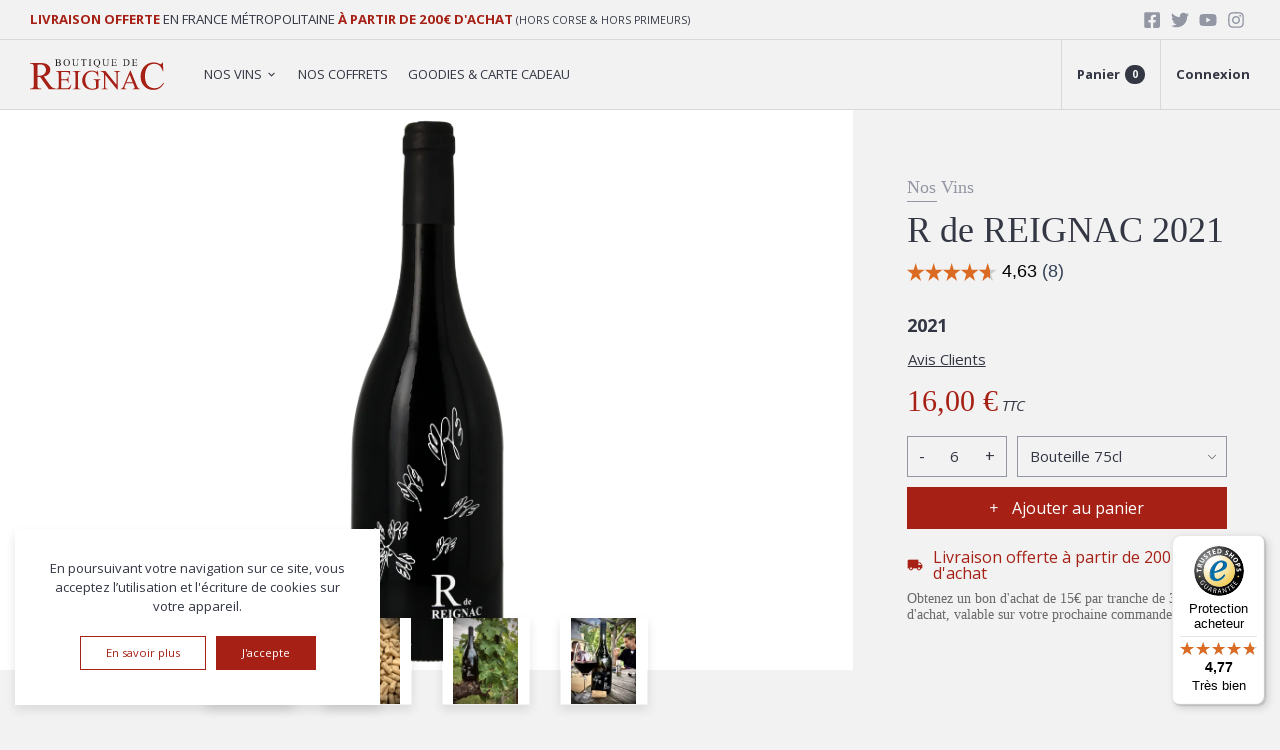

--- FILE ---
content_type: text/html; charset=utf-8
request_url: https://shop.reignac.com/r-de-reignac/199-r-de-reignac-2021.html
body_size: 18753
content:
<!doctype html>
<html lang="fr">

<head>
	
		

	<meta charset="utf-8">


	<meta http-equiv="x-ua-compatible" content="ie=edge">



	<meta name="viewport" content="width=device-width, initial-scale=1">



	<meta name="apple-mobile-web-app-capable" content="yes"/>
<link rel="apple-touch-icon" sizes="57x57" href="https://shop.reignac.com/themes/reignac/assets/favicons/apple-touch-icon-57x57.png?v=Omm06A6997">
<link rel="apple-touch-icon" sizes="60x60" href="https://shop.reignac.com/themes/reignac/assets/favicons/apple-touch-icon-60x60.png?v=Omm06A6997">
<link rel="apple-touch-icon" sizes="72x72" href="https://shop.reignac.com/themes/reignac/assets/favicons/apple-touch-icon-72x72.png?v=Omm06A6997">
<link rel="apple-touch-icon" sizes="76x76" href="https://shop.reignac.com/themes/reignac/assets/favicons/apple-touch-icon-76x76.png?v=Omm06A6997">
<link rel="apple-touch-icon" sizes="114x114" href="https://shop.reignac.com/themes/reignac/assets/favicons/apple-touch-icon-114x114.png?v=Omm06A6997">
<link rel="apple-touch-icon" sizes="120x120" href="https://shop.reignac.com/themes/reignac/assets/favicons/apple-touch-icon-120x120.png?v=Omm06A6997">
<link rel="apple-touch-icon" sizes="144x144" href="https://shop.reignac.com/themes/reignac/assets/favicons/apple-touch-icon-144x144.png?v=Omm06A6997">
<link rel="apple-touch-icon" sizes="152x152" href="https://shop.reignac.com/themes/reignac/assets/favicons/apple-touch-icon-152x152.png?v=Omm06A6997">
<link rel="apple-touch-icon" sizes="180x180" href="https://shop.reignac.com/themes/reignac/assets/favicons/apple-touch-icon-180x180.png?v=Omm06A6997">
<link rel="icon" type="image/png" href="https://shop.reignac.com/themes/reignac/assets/favicons/favicon-32x32.png?v=Omm06A6997" sizes="32x32">
<link rel="icon" type="image/png" href="https://shop.reignac.com/themes/reignac/assets/favicons/favicon-194x194.png?v=Omm06A6997" sizes="194x194">
<link rel="icon" type="image/png" href="https://shop.reignac.com/themes/reignac/assets/favicons/favicon-96x96.png?v=Omm06A6997" sizes="96x96">
<link rel="icon" type="image/png" href="https://shop.reignac.com/themes/reignac/assets/favicons/android-chrome-192x192.png?v=Omm06A6997" sizes="192x192">
<link rel="icon" type="image/png" href="https://shop.reignac.com/themes/reignac/assets/favicons/favicon-16x16.png?v=Omm06A6997" sizes="16x16">
<link rel="manifest" href="https://shop.reignac.com/themes/reignac/assets/favicons/manifest.json?v=Omm06A6997">
<link rel="mask-icon" href="https://shop.reignac.com/themes/reignac/assets/favicons/safari-pinned-tab.svg?v=Omm06A6997" color="#a81e0a">
<link rel="shortcut icon" href="https://shop.reignac.com/themes/reignac/assets/favicons/favicon.ico?v=Omm06A6997">
<meta name="msapplication-TileColor" content="#a81e0a">
<meta name="msapplication-TileImage" content="https://shop.reignac.com/themes/reignac/assets/favicons/mstile-144x144.png?v=Omm06A6997">
<meta name="msapplication-config" content="https://shop.reignac.com/themes/reignac/assets/favicons/browserconfig.xml?v=Omm06A6997">
<meta name="theme-color" content="#a81e0a">



	<title>R de Reignac 2021 - Équilibré et Raffiné | Boutique de Reignac</title>
	<meta name="description" content="Un vin brute de cuve, sur le fruit et léger. Qu&#039;il soit servi frais ou à température ambiante, ce vin est parfait pour accompagner vos soirées apéro.">
	<meta name="keywords" content="reignac">
			
			<link rel="canonical" href="https://shop.reignac.com/r-de-reignac/199-r-de-reignac-2021.html">
	
	
			

	
		
<meta property="og:title" content="R de Reignac 2021 - Équilibré et Raffiné | Boutique de Reignac"/>
<meta property="og:description" content="Un vin brute de cuve, sur le fruit et léger. Qu&#039;il soit servi frais ou à température ambiante, ce vin est parfait pour accompagner vos soirées apéro."/>
<meta property="og:type" content="website"/>
<meta property="og:url" content="https://shop.reignac.com/r-de-reignac/199-r-de-reignac-2021.html"/>
<meta property="og:site_name" content="Boutique Officielle de REIGNAC"/>

	<meta property="og:type" content="product"/>
						<meta property="og:image" content="https://reignac.sirv.com/img/p/4/7/8/r-de-reignac-2021.jpg"/>
					<meta property="og:image" content="https://reignac.sirv.com/img/p/4/7/7/r-de-reignac-2021.jpg"/>
					<meta property="og:image" content="https://reignac.sirv.com/img/p/4/7/9/r-de-reignac-2021.jpg"/>
					<meta property="og:image" content="https://reignac.sirv.com/img/p/4/8/0/r-de-reignac-2021.jpg"/>
				<meta property="og:image:height" content="1080"/>
		<meta property="og:image:width" content="1440"/>
				<meta property="product:price:amount" content="16" />
		<meta property="product:price:currency" content="EUR" />
					<meta property="og:availability" content="instock" />
<script type="application/ld+json">
{
    "@context" : "https://schema.org",
    "@type" : "Organization",
    "name" : "Boutique Officielle de REIGNAC",
    "url" : "https://shop.reignac.com/",
    "logo" : {
        "@type":"ImageObject",
        "url":"https://shop.reignac.com/img/logo.png"
    }
}
</script>

<script type="application/ld+json">
{
    "@context":"https://schema.org",
    "@type":"WebPage",
    "isPartOf": {
        "@type":"WebSite",
        "url":  "https://shop.reignac.com/",
        "name": "Boutique Officielle de REIGNAC"
    },
    "name": "R de Reignac 2021 - Équilibré et Raffiné | Boutique de Reignac",
    "url":  "https://shop.reignac.com/r-de-reignac/199-r-de-reignac-2021.html"
}
</script>
	<script type="application/ld+json">
    {
    "@context": "https://schema.org/",
    "@type": "Product",
    "name": "R de REIGNAC 2021",
    "description": "Un vin brute de cuve, sur le fruit et léger. Qu&#039;il soit servi frais ou à température ambiante, ce vin est parfait pour accompagner vos soirées apéro.",
    "category": "R de REIGNAC",
    "image" :"https://reignac.sirv.com/img/p/4/7/8/r-de-reignac-2021.jpg",    "sku": "R2_2021",    "mpn": "R2_2021",
    "brand": {
        "@type": "Thing",
        "name": "Boutique Officielle de REIGNAC"
    },            "weight": {
        "@context": "https://schema.org",
        "@type": "QuantitativeValue",
        "value": "1.500000",
        "unitCode": "kg"
    },  		     "offers": [
              {
        "@type": "Offer",
        "priceCurrency": "EUR",
        "name": "R de REIGNAC 2021 - Bouteille 75cl",
        "price": "16",
        "url": "https://shop.reignac.com/r-de-reignac/199-430-r-de-reignac-2021.html#/49-format-bouteille_75cl",
        "priceValidUntil": "2026-02-04",
        "image": "https://reignac.sirv.com/img/p/4/7/8/r-de-reignac-2021.jpg",
        "mpn": "R2_2020",
        "sku": "R2_2020",
        "itemCondition": "https://schema.org/NewCondition",
        "availability": "https://schema.org/InStock",
        "seller": {
            "@type": "Organization",
            "name": "Boutique Officielle de REIGNAC"}
        } 		    ]
    		}
    </script>
	<script type="application/ld+json">
    {
    "@context": "https://schema.org",
    "@type": "BreadcrumbList",
    "itemListElement": [
        {
    "@type": "ListItem",
    "position": 1,
    "name": "Accueil",
    "item": "https://shop.reignac.com/"
    },		    {
    "@type": "ListItem",
    "position": 2,
    "name": "Nos Vins",
    "item": "https://shop.reignac.com/18-nos-vins"
    },		    {
    "@type": "ListItem",
    "position": 3,
    "name": "R de REIGNAC",
    "item": "https://shop.reignac.com/33-r-de-reignac"
    },		    {
    "@type": "ListItem",
    "position": 4,
    "name": "R de REIGNAC 2021",
    "item": "https://shop.reignac.com/r-de-reignac/199-430-r-de-reignac-2021.html#/format-bouteille_75cl"
    }		]
    }
    </script>
			



		<link rel="stylesheet" href="https://reignac.sirv.com/themes/reignac/assets/css/theme.css" type="text/css" media="all">
	<link rel="stylesheet" href="/modules/ps_checkout/views/css/payments.css?version=7.5.0.6" type="text/css" media="all">
	<link rel="stylesheet" href="https://reignac.sirv.com/modules/blockreassurance/views/dist/front.css" type="text/css" media="all">
	<link rel="stylesheet" href="https://reignac.sirv.com/modules/creativeelements/views/lib/font-awesome/css/font-awesome.min.css?v=4.7.0" type="text/css" media="all">
	<link rel="stylesheet" href="https://reignac.sirv.com/modules/creativeelements/views/css/animations.min.css?v=1.4.10" type="text/css" media="all">
	<link rel="stylesheet" href="https://reignac.sirv.com/modules/creativeelements/views/css/frontend.min.css?v=1.4.10" type="text/css" media="all">
	<link rel="stylesheet" href="https://reignac.sirv.com/modules/allinone_rewards/css/presta-1.7/allinone_rewards-1.7.css" type="text/css" media="all">
	<link rel="stylesheet" href="https://reignac.sirv.com/themes/reignac/modules/productcomments/views/css/productcomments.css" type="text/css" media="all">
	<script data-keepinline="true">
    var ajaxGetProductUrl = '//shop.reignac.com/module/cdc_googletagmanager/async?obj=cart-action';

/* datalayer */
dataLayer = window.dataLayer || [];
dataLayer.push({"pageCategory":"product","ecommerce":{"currencyCode":"EUR","detail":{"products":[{"name":"R de REIGNAC 2021","id":"199-430","reference":"R2_2020","price":"16","category":"R de REIGNAC","variant":"Bouteille 75cl","link":"r-de-reignac-2021","price_tax_exc":"13.33","wholesale_price":"0"}]}},"userLogged":0,"userId":"guest_661481","google_tag_params":{"ecomm_pagetype":"product","ecomm_prodid":"199-430","ecomm_totalvalue":16,"ecomm_category":"R de REIGNAC","ecomm_totalvalue_tax_exc":13.33}});
/* call to GTM Tag */
(function(w,d,s,l,i){w[l]=w[l]||[];w[l].push({'gtm.start':
new Date().getTime(),event:'gtm.js'});var f=d.getElementsByTagName(s)[0],
j=d.createElement(s),dl=l!='dataLayer'?'&l='+l:'';j.async=true;j.src=
'https://www.googletagmanager.com/gtm.js?id='+i+dl;f.parentNode.insertBefore(j,f);
})(window,document,'script','dataLayer','GTM-P8ZQ6NF');

/* async call to avoid cache system for dynamic data */
dataLayer.push({
  'event': 'datalayer_ready'
});
</script>



	

	<script type="text/javascript">
				var ceFrontendConfig = {"isEditMode":"","stretchedSectionContainer":"","is_rtl":false};
				var controller = "product";
				var prestashop = {"cart":{"products":[],"totals":{"total":{"type":"total","label":"Total","amount":0,"value":"0,00\u00a0\u20ac"},"total_including_tax":{"type":"total","label":"Total TTC","amount":0,"value":"0,00\u00a0\u20ac"},"total_excluding_tax":{"type":"total","label":"Total HT :","amount":0,"value":"0,00\u00a0\u20ac"}},"subtotals":{"products":{"type":"products","label":"Sous-total","amount":0,"value":"0,00\u00a0\u20ac"},"discounts":null,"shipping":{"type":"shipping","label":"Livraison","amount":0,"value":""},"tax":null},"products_count":0,"summary_string":"0 articles","vouchers":{"allowed":1,"added":[]},"discounts":[],"minimalPurchase":0,"minimalPurchaseRequired":""},"currency":{"name":"Euro","iso_code":"EUR","iso_code_num":"978","sign":"\u20ac"},"customer":{"lastname":null,"firstname":null,"email":null,"birthday":null,"newsletter":null,"newsletter_date_add":null,"optin":null,"website":null,"company":null,"siret":null,"ape":null,"is_logged":false,"gender":{"type":null,"name":null},"addresses":[]},"language":{"name":"Fran\u00e7ais (French)","iso_code":"fr","locale":"fr-FR","language_code":"fr","is_rtl":"0","date_format_lite":"d\/m\/Y","date_format_full":"d\/m\/Y H:i:s","id":1},"page":{"title":"","canonical":null,"meta":{"title":"R de Reignac 2021 - \u00c9quilibr\u00e9 et Raffin\u00e9 | Boutique de Reignac","description":"Un vin brute de cuve, sur le fruit et l\u00e9ger. Qu'il soit servi frais ou \u00e0 temp\u00e9rature ambiante, ce vin est parfait pour accompagner vos soir\u00e9es ap\u00e9ro.","keywords":"reignac","robots":"index"},"page_name":"product","body_classes":{"lang-fr":true,"lang-rtl":false,"country-FR":true,"currency-EUR":true,"base-layout":true,"page-product":true,"tax-display-enabled":true,"product-id-199":true,"product-R de REIGNAC 2021":true,"product-id-category-33":true,"product-id-manufacturer-0":true,"product-id-supplier-0":true,"product-available-for-order":true},"admin_notifications":[]},"shop":{"name":"Boutique Officielle de REIGNAC","logo":"https:\/\/reignac.sirv.com\/https:\/\/shop.reignac.com\/img\/boutique-officielle-de-reignac-logo-1617036096.jpg","stores_icon":"https:\/\/reignac.sirv.com\/https:\/\/shop.reignac.com\/img\/logo_stores.png","favicon":"https:\/\/reignac.sirv.com\/https:\/\/shop.reignac.com\/img\/favicon.ico"},"urls":{"base_url":"https:\/\/shop.reignac.com\/","current_url":"https:\/\/shop.reignac.com\/r-de-reignac\/199-r-de-reignac-2021.html","shop_domain_url":"https:\/\/shop.reignac.com","img_ps_url":"https:\/\/shop.reignac.com\/img\/","img_cat_url":"https:\/\/shop.reignac.com\/img\/c\/","img_lang_url":"https:\/\/shop.reignac.com\/img\/l\/","img_prod_url":"https:\/\/shop.reignac.com\/img\/p\/","img_manu_url":"https:\/\/shop.reignac.com\/img\/m\/","img_sup_url":"https:\/\/shop.reignac.com\/img\/su\/","img_ship_url":"https:\/\/shop.reignac.com\/img\/s\/","img_store_url":"https:\/\/shop.reignac.com\/img\/st\/","img_col_url":"https:\/\/shop.reignac.com\/img\/co\/","img_url":"https:\/\/shop.reignac.com\/themes\/reignac\/assets\/img\/","css_url":"https:\/\/shop.reignac.com\/themes\/reignac\/assets\/css\/","js_url":"https:\/\/shop.reignac.com\/themes\/reignac\/assets\/js\/","pic_url":"https:\/\/shop.reignac.com\/upload\/","pages":{"address":"https:\/\/shop.reignac.com\/adresse","addresses":"https:\/\/shop.reignac.com\/adresses","authentication":"https:\/\/shop.reignac.com\/connexion","cart":"https:\/\/shop.reignac.com\/panier","category":"https:\/\/shop.reignac.com\/index.php?controller=category","cms":"https:\/\/shop.reignac.com\/index.php?controller=cms","contact":"https:\/\/shop.reignac.com\/nous-contacter","discount":"https:\/\/shop.reignac.com\/reduction","guest_tracking":"https:\/\/shop.reignac.com\/suivi-commande-invite","history":"https:\/\/shop.reignac.com\/historique-commandes","identity":"https:\/\/shop.reignac.com\/identite","index":"https:\/\/shop.reignac.com\/","my_account":"https:\/\/shop.reignac.com\/mon-compte","order_confirmation":"https:\/\/shop.reignac.com\/confirmation-commande","order_detail":"https:\/\/shop.reignac.com\/index.php?controller=order-detail","order_follow":"https:\/\/shop.reignac.com\/suivi-commande","order":"https:\/\/shop.reignac.com\/commande","order_return":"https:\/\/shop.reignac.com\/index.php?controller=order-return","order_slip":"https:\/\/shop.reignac.com\/avoirs","pagenotfound":"https:\/\/shop.reignac.com\/page-introuvable","password":"https:\/\/shop.reignac.com\/recuperation-mot-de-passe","pdf_invoice":"https:\/\/shop.reignac.com\/index.php?controller=pdf-invoice","pdf_order_return":"https:\/\/shop.reignac.com\/index.php?controller=pdf-order-return","pdf_order_slip":"https:\/\/shop.reignac.com\/index.php?controller=pdf-order-slip","prices_drop":"https:\/\/shop.reignac.com\/promotions","product":"https:\/\/shop.reignac.com\/index.php?controller=product","search":"https:\/\/shop.reignac.com\/recherche","sitemap":"https:\/\/shop.reignac.com\/plan-site","stores":"https:\/\/shop.reignac.com\/magasins","supplier":"https:\/\/shop.reignac.com\/fournisseur","register":"https:\/\/shop.reignac.com\/connexion?create_account=1","order_login":"https:\/\/shop.reignac.com\/commande?login=1"},"alternative_langs":[],"theme_assets":"\/themes\/reignac\/assets\/","actions":{"logout":"https:\/\/shop.reignac.com\/?mylogout="},"no_picture_image":{"bySize":{"small_default":{"url":"https:\/\/shop.reignac.com\/img\/p\/fr-default-small_default.jpg","width":200,"height":200},"cart_default":{"url":"https:\/\/shop.reignac.com\/img\/p\/fr-default-cart_default.jpg","width":250,"height":250},"home_default":{"url":"https:\/\/shop.reignac.com\/img\/p\/fr-default-home_default.jpg","width":500,"height":500},"medium_default":{"url":"https:\/\/shop.reignac.com\/img\/p\/fr-default-medium_default.jpg","width":800,"height":800},"large_default":{"url":"https:\/\/shop.reignac.com\/img\/p\/fr-default-large_default.jpg","width":1440,"height":1080}},"small":{"url":"https:\/\/shop.reignac.com\/img\/p\/fr-default-small_default.jpg","width":200,"height":200},"medium":{"url":"https:\/\/shop.reignac.com\/img\/p\/fr-default-home_default.jpg","width":500,"height":500},"large":{"url":"https:\/\/shop.reignac.com\/img\/p\/fr-default-large_default.jpg","width":1440,"height":1080},"legend":""}},"configuration":{"display_taxes_label":true,"display_prices_tax_incl":true,"is_catalog":false,"show_prices":true,"opt_in":{"partner":false},"quantity_discount":{"type":"discount","label":"Remise sur prix unitaire"},"voucher_enabled":1,"return_enabled":0},"field_required":[],"breadcrumb":{"links":[{"title":"Accueil","url":"https:\/\/shop.reignac.com\/"},{"title":"Nos Vins","url":"https:\/\/shop.reignac.com\/18-nos-vins"},{"title":"R de REIGNAC","url":"https:\/\/shop.reignac.com\/33-r-de-reignac"},{"title":"R de REIGNAC 2021","url":"https:\/\/shop.reignac.com\/r-de-reignac\/199-430-r-de-reignac-2021.html#\/format-bouteille_75cl"}],"count":4},"link":{"protocol_link":"https:\/\/","protocol_content":"https:\/\/"},"time":1768887278,"static_token":"8e4a22badac344d0d7fadf110bb044c7","token":"61f95d1389b6115e7428cd533f8024f4","debug":false};
				var ps_checkoutApplePayUrl = "https:\/\/shop.reignac.com\/module\/ps_checkout\/applepay?token=8e4a22badac344d0d7fadf110bb044c7";
				var ps_checkoutAutoRenderDisabled = false;
				var ps_checkoutCancelUrl = "https:\/\/shop.reignac.com\/module\/ps_checkout\/cancel?token=8e4a22badac344d0d7fadf110bb044c7";
				var ps_checkoutCardBrands = ["MASTERCARD","VISA","AMEX","CB_NATIONALE"];
				var ps_checkoutCardFundingSourceImg = "\/modules\/ps_checkout\/views\/img\/payment-cards.png";
				var ps_checkoutCardLogos = {"AMEX":"\/modules\/ps_checkout\/views\/img\/amex.svg","CB_NATIONALE":"\/modules\/ps_checkout\/views\/img\/cb.svg","DINERS":"\/modules\/ps_checkout\/views\/img\/diners.svg","DISCOVER":"\/modules\/ps_checkout\/views\/img\/discover.svg","JCB":"\/modules\/ps_checkout\/views\/img\/jcb.svg","MAESTRO":"\/modules\/ps_checkout\/views\/img\/maestro.svg","MASTERCARD":"\/modules\/ps_checkout\/views\/img\/mastercard.svg","UNIONPAY":"\/modules\/ps_checkout\/views\/img\/unionpay.svg","VISA":"\/modules\/ps_checkout\/views\/img\/visa.svg"};
				var ps_checkoutCartProductCount = 0;
				var ps_checkoutCheckUrl = "https:\/\/shop.reignac.com\/module\/ps_checkout\/check?token=8e4a22badac344d0d7fadf110bb044c7";
				var ps_checkoutCheckoutTranslations = {"checkout.go.back.label":"Tunnel de commande","checkout.go.back.link.title":"Retourner au tunnel de commande","checkout.card.payment":"Paiement par carte","checkout.page.heading":"R\u00e9sum\u00e9 de commande","checkout.cart.empty":"Votre panier d'achat est vide.","checkout.page.subheading.card":"Carte","checkout.page.subheading.paypal":"PayPal","checkout.payment.by.card":"Vous avez choisi de payer par carte.","checkout.payment.by.paypal":"Vous avez choisi de payer par PayPal.","checkout.order.summary":"Voici un r\u00e9sum\u00e9 de votre commande :","checkout.order.amount.total":"Le montant total de votre panier est de","checkout.order.included.tax":"(TTC)","checkout.order.confirm.label":"Veuillez finaliser votre commande en cliquant sur &quot;Je valide ma commande&quot;","checkout.payment.token.delete.modal.header":"Voulez-vous supprimer cette m\u00e9thode de paiement ?","checkout.payment.token.delete.modal.content":"Cette m\u00e9thode de paiement sera supprim\u00e9e de votre compte :","checkout.payment.token.delete.modal.confirm-button":"Supprimer cette m\u00e9thode de paiement","checkout.payment.loader.processing-request":"Veuillez patienter, nous traitons votre demande...","checkout.payment.others.link.label":"Autres moyens de paiement","checkout.payment.others.confirm.button.label":"Je valide ma commande","checkout.form.error.label":"Une erreur s'est produite lors du paiement. Veuillez r\u00e9essayer ou contacter le support.","loader-component.label.header":"Merci pour votre achat !","loader-component.label.body":"Veuillez patienter, nous traitons votre paiement","loader-component.label.body.longer":"Veuillez patienter, cela prend un peu plus de temps...","payment-method-logos.title":"Paiement 100% s\u00e9curis\u00e9","express-button.cart.separator":"ou","express-button.checkout.express-checkout":"Achat rapide","ok":"Ok","cancel":"Annuler","paypal.hosted-fields.label.card-name":"Nom du titulaire de la carte","paypal.hosted-fields.placeholder.card-name":"Nom du titulaire de la carte","paypal.hosted-fields.label.card-number":"Num\u00e9ro de carte","paypal.hosted-fields.placeholder.card-number":"Num\u00e9ro de carte","paypal.hosted-fields.label.expiration-date":"Date d'expiration","paypal.hosted-fields.placeholder.expiration-date":"MM\/YY","paypal.hosted-fields.label.cvv":"Code de s\u00e9curit\u00e9","paypal.hosted-fields.placeholder.cvv":"XXX","error.paypal-sdk":"L'instance du PayPal JavaScript SDK est manquante","error.google-pay-sdk":"L'instance du Google Pay Javascript SDK est manquante","error.apple-pay-sdk":"L'instance du Apple Pay Javascript SDK est manquante","error.google-pay.transaction-info":"Une erreur est survenue lors de la r\u00e9cup\u00e9ration des informations sur la transaction Google Pay","error.apple-pay.payment-request":"Une erreur est survenue lors de la r\u00e9cup\u00e9ration des informations sur la transaction Apple Pay","error.paypal-sdk.contingency.cancel":"Authentification du titulaire de carte annul\u00e9e, veuillez choisir un autre moyen de paiement ou essayez de nouveau.","error.paypal-sdk.contingency.error":"Une erreur est survenue lors de l'authentification du titulaire de la carte, veuillez choisir un autre moyen de paiement ou essayez de nouveau.","error.paypal-sdk.contingency.failure":"Echec de l'authentification du titulaire de la carte, veuillez choisir un autre moyen de paiement ou essayez de nouveau.","error.paypal-sdk.contingency.unknown":"L'identit\u00e9 du titulaire de la carte n'a pas pu \u00eatre v\u00e9rifi\u00e9e, veuillez choisir un autre moyen de paiement ou essayez de nouveau.","APPLE_PAY_MERCHANT_SESSION_VALIDATION_ERROR":"Nous ne pouvons pas traiter votre paiement Apple Pay pour le moment. Cela peut \u00eatre d\u00fb \u00e0 un probl\u00e8me de v\u00e9rification de la configuration du paiement pour ce site. Veuillez r\u00e9essayer plus tard ou choisir un autre moyen de paiement.","APPROVE_APPLE_PAY_VALIDATION_ERROR":"Un probl\u00e8me est survenu lors du traitement de votre paiement Apple Pay. Veuillez v\u00e9rifier les d\u00e9tails de votre commande et r\u00e9essayer, ou utilisez un autre mode de paiement."};
				var ps_checkoutCheckoutUrl = "https:\/\/shop.reignac.com\/commande";
				var ps_checkoutConfirmUrl = "https:\/\/shop.reignac.com\/confirmation-commande";
				var ps_checkoutCreateUrl = "https:\/\/shop.reignac.com\/module\/ps_checkout\/create?token=8e4a22badac344d0d7fadf110bb044c7";
				var ps_checkoutCustomMarks = [];
				var ps_checkoutExpressCheckoutCartEnabled = false;
				var ps_checkoutExpressCheckoutOrderEnabled = true;
				var ps_checkoutExpressCheckoutProductEnabled = false;
				var ps_checkoutExpressCheckoutSelected = false;
				var ps_checkoutExpressCheckoutUrl = "https:\/\/shop.reignac.com\/module\/ps_checkout\/ExpressCheckout?token=8e4a22badac344d0d7fadf110bb044c7";
				var ps_checkoutFundingSource = "paypal";
				var ps_checkoutFundingSourcesSorted = ["paypal","paylater"];
				var ps_checkoutGooglePayUrl = "https:\/\/shop.reignac.com\/module\/ps_checkout\/googlepay?token=8e4a22badac344d0d7fadf110bb044c7";
				var ps_checkoutHostedFieldsContingencies = "SCA_WHEN_REQUIRED";
				var ps_checkoutHostedFieldsEnabled = false;
				var ps_checkoutIconsPath = "\/modules\/ps_checkout\/views\/img\/icons\/";
				var ps_checkoutLoaderImage = "\/modules\/ps_checkout\/views\/img\/loader.svg";
				var ps_checkoutPartnerAttributionId = "PrestaShop_Cart_PSXO_PSDownload";
				var ps_checkoutPayLaterCartPageButtonEnabled = false;
				var ps_checkoutPayLaterCategoryPageBannerEnabled = false;
				var ps_checkoutPayLaterHomePageBannerEnabled = false;
				var ps_checkoutPayLaterOrderPageBannerEnabled = true;
				var ps_checkoutPayLaterOrderPageButtonEnabled = true;
				var ps_checkoutPayLaterOrderPageMessageEnabled = true;
				var ps_checkoutPayLaterProductPageBannerEnabled = false;
				var ps_checkoutPayLaterProductPageButtonEnabled = false;
				var ps_checkoutPayLaterProductPageMessageEnabled = false;
				var ps_checkoutPayPalButtonConfiguration = "";
				var ps_checkoutPayPalEnvironment = "LIVE";
				var ps_checkoutPayPalOrderId = "";
				var ps_checkoutPayPalSdkConfig = {"clientId":"AXjYFXWyb4xJCErTUDiFkzL0Ulnn-bMm4fal4G-1nQXQ1ZQxp06fOuE7naKUXGkq2TZpYSiI9xXbs4eo","merchantId":"JUJCLCFJ5U9JW","currency":"EUR","intent":"capture","commit":"false","vault":"false","integrationDate":"2020-07-30","dataPartnerAttributionId":"PrestaShop_Cart_PSXO_PSDownload","dataCspNonce":"","dataEnable3ds":"true","disableFunding":"card,bancontact,eps,ideal,mybank,p24,blik","enableFunding":"paylater","components":"marks,funding-eligibility"};
				var ps_checkoutPayWithTranslations = {"paypal":"Payer avec un compte PayPal","paylater":"Payer en plusieurs fois avec PayPal Pay Later"};
				var ps_checkoutPaymentMethodLogosTitleImg = "\/modules\/ps_checkout\/views\/img\/icons\/lock_checkout.svg";
				var ps_checkoutPaymentUrl = "https:\/\/shop.reignac.com\/module\/ps_checkout\/payment?token=8e4a22badac344d0d7fadf110bb044c7";
				var ps_checkoutRenderPaymentMethodLogos = true;
				var ps_checkoutValidateUrl = "https:\/\/shop.reignac.com\/module\/ps_checkout\/validate?token=8e4a22badac344d0d7fadf110bb044c7";
				var ps_checkoutVaultUrl = "https:\/\/shop.reignac.com\/module\/ps_checkout\/vault?token=8e4a22badac344d0d7fadf110bb044c7";
				var ps_checkoutVersion = "7.5.0.6";
				var psemailsubscription_subscription = "https:\/\/shop.reignac.com\/module\/ps_emailsubscription\/subscription";
				var psr_icon_color = "#333743";
				var trustedshopseasyintegration_css = "https:\/\/reignac.sirv.com\/modules\/trustedshopseasyintegration\/views\/css\/front\/front.1.1.3.css";
			</script>



		<link rel="preconnect" href="//fonts.gstatic.com/" crossorigin>
	<link rel="preconnect" href="//ajax.googleapis.com" crossorigin>
	<script type="text/javascript">
		WebFontConfig = {
			google: { families: ['Material+Icons', 'Open+Sans:ital,wght@0,400;0,700;1,400;1,700'] }
		};
		(function() {
			var wf = document.createElement('script');
			wf.src = 'https://ajax.googleapis.com/ajax/libs/webfont/1.6.26/webfont.js';
			wf.type = 'text/javascript';
			wf.async = 'true';
			var s = document.getElementsByTagName('script')[0];
			s.parentNode.insertBefore(wf, s);
		})(); </script>




	<!-- emarketing start -->





<!-- emarketing end -->        
<link rel="dns-prefetch" href="//reignac.sirv.com"/>
<link rel="preconnect" href="https://reignac.sirv.com" crossorigin />
        
                      <script
                            src="https://integrations.etrusted.com/applications/widget.js/v2"
                            async=""
                            defer=""
                      ></script>
            <script src="https://cdn.brevo.com/js/sdk-loader.js" async></script>
<script>
    window.Brevo = window.Brevo || [];
    Brevo.push([
        "init",
        {
            client_key: "0re4wiz0qoh9s70ty6z87",
            email_id: "",
        },
    ]);
</script>





	
</head>

<body id="product" class="lang-fr country-fr currency-eur base-layout page-product tax-display-enabled product-id-199 product-r-de-reignac-2021 product-id-category-33 product-id-manufacturer-0 product-id-supplier-0 product-available-for-order elementor-page elementor-page-199030101">


	<!-- Google Tag Manager (noscript) -->
<noscript><iframe src="https://www.googletagmanager.com/ns.html?id=GTM-P8ZQ6NF"
height="0" width="0" style="display:none;visibility:hidden"></iframe></noscript>
<!-- End Google Tag Manager (noscript) -->



<main id="main-wrapper" class="main-wrapper">

	<div id="page-wrapper" class="page-wrapper">

		<nav id="menu-wrapper" class="menu-wrapper">
			
				

	<div class="user-infos">
			<a href="https://shop.reignac.com/mon-compte" title="Identifiez-vous" rel="nofollow">
			<i class="material-icons">person</i>
			<span>Connexion</span>
		</a>
	</div>

	<div class="menu-content">
		


			<ul class="nav main-menu">
							<li class="nav-item menu-item menu-item-depth-0 menu-item-category menu-item-has-children">

					<a class="menu-item-link" href="https://shop.reignac.com/18-nos-vins">
												<span>Nos Vins</span>
													<i class="material-icons">&#xe5cf;</i>
											</a>

											

			<ul class="nav sub-menu">
							<li class="nav-item menu-item menu-item-depth-1 menu-item-category">

					<a class="menu-item-link" href="https://shop.reignac.com/6-chateau-de-reignac">
																													<figure><img class="image lazyload"
	 src="[data-uri]"
	 alt="image"
									data-srcset="https://reignac.sirv.com/img/c/6.jpg?profile=WebP&w=200&h=200 200w,https://reignac.sirv.com/img/c/6.jpg?profile=WebP&w=400&h=400 400w,https://reignac.sirv.com/img/c/6.jpg?profile=WebP&w=800&h=800 800w,https://reignac.sirv.com/img/c/6.jpg?profile=WebP&w=1200&h=1200 1200w,https://reignac.sirv.com/img/c/6.jpg?profile=WebP&w=1600&h=1600 1600w"
				data-sizes="auto"
					/>
</figure>
																			<span>Château de REIGNAC</span>
											</a>

					
				</li>
							<li class="nav-item menu-item menu-item-depth-1 menu-item-category">

					<a class="menu-item-link" href="https://shop.reignac.com/33-r-de-reignac">
																													<figure><img class="image lazyload"
	 src="[data-uri]"
	 alt="image"
									data-srcset="https://reignac.sirv.com/img/c/33.jpg?profile=WebP&w=200&h=200 200w,https://reignac.sirv.com/img/c/33.jpg?profile=WebP&w=400&h=400 400w,https://reignac.sirv.com/img/c/33.jpg?profile=WebP&w=800&h=800 800w,https://reignac.sirv.com/img/c/33.jpg?profile=WebP&w=1200&h=1200 1200w,https://reignac.sirv.com/img/c/33.jpg?profile=WebP&w=1600&h=1600 1600w"
				data-sizes="auto"
					/>
</figure>
																			<span>R de REIGNAC</span>
											</a>

					
				</li>
							<li class="nav-item menu-item menu-item-depth-1 menu-item-category">

					<a class="menu-item-link" href="https://shop.reignac.com/7-grand-vin-de-reignac">
																													<figure><img class="image lazyload"
	 src="[data-uri]"
	 alt="image"
									data-srcset="https://reignac.sirv.com/img/c/7.jpg?profile=WebP&w=200&h=200 200w,https://reignac.sirv.com/img/c/7.jpg?profile=WebP&w=400&h=400 400w,https://reignac.sirv.com/img/c/7.jpg?profile=WebP&w=800&h=800 800w,https://reignac.sirv.com/img/c/7.jpg?profile=WebP&w=1200&h=1200 1200w,https://reignac.sirv.com/img/c/7.jpg?profile=WebP&w=1600&h=1600 1600w"
				data-sizes="auto"
					/>
</figure>
																			<span>Grand Vin de REIGNAC</span>
											</a>

					
				</li>
							<li class="nav-item menu-item menu-item-depth-1 menu-item-category">

					<a class="menu-item-link" href="https://shop.reignac.com/5-balthvs">
																													<figure><img class="image lazyload"
	 src="[data-uri]"
	 alt="image"
									data-srcset="https://reignac.sirv.com/img/c/5.jpg?profile=WebP&w=200&h=200 200w,https://reignac.sirv.com/img/c/5.jpg?profile=WebP&w=400&h=400 400w,https://reignac.sirv.com/img/c/5.jpg?profile=WebP&w=800&h=800 800w,https://reignac.sirv.com/img/c/5.jpg?profile=WebP&w=1200&h=1200 1200w,https://reignac.sirv.com/img/c/5.jpg?profile=WebP&w=1600&h=1600 1600w"
				data-sizes="auto"
					/>
</figure>
																			<span>BALTHVS</span>
											</a>

					
				</li>
							<li class="nav-item menu-item menu-item-depth-1 menu-item-category">

					<a class="menu-item-link" href="https://shop.reignac.com/8-reignac-blanc">
																													<figure><img class="image lazyload"
	 src="[data-uri]"
	 alt="image"
									data-srcset="https://reignac.sirv.com/img/c/8.jpg?profile=WebP&w=200&h=200 200w,https://reignac.sirv.com/img/c/8.jpg?profile=WebP&w=400&h=400 400w,https://reignac.sirv.com/img/c/8.jpg?profile=WebP&w=800&h=800 800w,https://reignac.sirv.com/img/c/8.jpg?profile=WebP&w=1200&h=1200 1200w,https://reignac.sirv.com/img/c/8.jpg?profile=WebP&w=1600&h=1600 1600w"
				data-sizes="auto"
					/>
</figure>
																			<span>REIGNAC Blanc</span>
											</a>

					
				</li>
							<li class="nav-item menu-item menu-item-depth-1 menu-item-category">

					<a class="menu-item-link" href="https://shop.reignac.com/34-reignac-rose">
																													<figure><img class="image lazyload"
	 src="[data-uri]"
	 alt="image"
									data-srcset="https://reignac.sirv.com/img/c/34.jpg?profile=WebP&w=200&h=200 200w,https://reignac.sirv.com/img/c/34.jpg?profile=WebP&w=400&h=400 400w,https://reignac.sirv.com/img/c/34.jpg?profile=WebP&w=800&h=800 800w,https://reignac.sirv.com/img/c/34.jpg?profile=WebP&w=1200&h=1200 1200w,https://reignac.sirv.com/img/c/34.jpg?profile=WebP&w=1600&h=1600 1600w"
				data-sizes="auto"
					/>
</figure>
																			<span>REIGNAC Rosé</span>
											</a>

					
				</li>
					</ul>
	

					
				</li>
							<li class="nav-item menu-item menu-item-depth-0 menu-item-category">

					<a class="menu-item-link" href="https://shop.reignac.com/10-nos-coffrets">
												<span>Nos Coffrets</span>
											</a>

					
				</li>
							<li class="nav-item menu-item menu-item-depth-0 menu-item-category">

					<a class="menu-item-link" href="https://shop.reignac.com/32-goodies-carte-cadeau">
												<span>Goodies &amp; Carte cadeau</span>
											</a>

					
				</li>
					</ul>
	


		<div class="links">
				<div class="link-list">

		<p class="title">Informations</p>

		<ul class="list-unstyled">
							<li>
					<a class="cms-page-link" href="https://shop.reignac.com/content/1-livraison" title="Nos conditions de livraison">
						Livraison
					</a>
				</li>
							<li>
					<a class="cms-page-link" href="https://shop.reignac.com/content/2-mentions-legales" title="Mentions légales">
						Mentions légales
					</a>
				</li>
							<li>
					<a class="cms-page-link" href="https://shop.reignac.com/content/3-conditions-utilisation" title="Nos conditions d&#039;utilisation">
						Conditions générales de vente
					</a>
				</li>
							<li>
					<a class="cms-page-link" href="https://shop.reignac.com/content/5-paiement-securise" title="Notre méthode de paiement sécurisé">
						Paiement sécurisé
					</a>
				</li>
							<li>
					<a class="cms-page-link" href="https://shop.reignac.com/content/6-protection-des-donnees" title="">
						Protection des données
					</a>
				</li>
							<li>
					<a class="cms-page-link" href="https://shop.reignac.com/content/7-droit-de-retractation" title="">
						Droit de rétractation
					</a>
				</li>
							<li>
					<a class="cms-page-link" href="https://shop.reignac.com/content/8-avantages-fidelite" title="">
						Avantages fidélité
					</a>
				</li>
							<li>
					<a class="cms-page-link" href="https://shop.reignac.com/connexion" title="">
						Connexion
					</a>
				</li>
							<li>
					<a class="custom-page-link" href="https://reignac.com/les-vins/notre-gamme-de-vins" title="" target="_blank" >
						Notre gamme de vins
					</a>
				</li>
							<li>
					<a class="custom-page-link" href="https://reignac.com/les-vins/un-savoir-faire-precieux" title="" target="_blank" >
						Un Château et des Hommes
					</a>
				</li>
							<li>
					<a class="custom-page-link" href="https://reignac.com/les-vins/reignac-monde" title="" target="_blank" >
						L&#039;Univers de REIGNAC
					</a>
				</li>
					</ul>

	</div>


			
			<div class="social-sharing">
			<p class="title">Suivez-Nous</p>
			<div class="links">
									<a href="https://www.facebook.com/chateaureignac" class="social-sharing-btn" title="Facebook" target="_blank" rel="nofollow noopener">
						<i class="facebook"></i>
						<span>Facebook</span>
					</a>
									<a href="https://twitter.com/ChateauReignac" class="social-sharing-btn" title="Twitter" target="_blank" rel="nofollow noopener">
						<i class="twitter"></i>
						<span>Twitter</span>
					</a>
									<a href="https://www.youtube.com/channel/UCzHJ4r11relWkCy__KbHs2A" class="social-sharing-btn" title="YouTube" target="_blank" rel="nofollow noopener">
						<i class="youtube"></i>
						<span>YouTube</span>
					</a>
									<a href="https://www.instagram.com/chateaudereignac/" class="social-sharing-btn" title="Instagram" target="_blank" rel="nofollow noopener">
						<i class="instagram"></i>
						<span>Instagram</span>
					</a>
							</div>
		</div>
	

			<div class="website-link">
				<a href="https://reignac.com">Reignac.com</a>
			</div>
		</div>
	</div>

			
		</nav>

		
					

		<header id="header-wrapper" class="header-wrapper">
			
				

	<div class="header-top">
		<link rel="stylesheet" href="/modules/creativeelements/views/css/ce/3020101.css?1706701819">        
        <div class="elementor elementor-3020101">
            <div class="elementor-inner">
                <div class="elementor-section-wrap">
                    		<section data-id="fpo59vs" class="elementor-element elementor-element-fpo59vs elementor-section-height-default elementor-section elementor-top-section" data-element_type="section">
		
				<div class="elementor-container elementor-column-gap-no">
		<div class="elementor-row">
				<div data-id="j6cyo92" class="elementor-element elementor-element-j6cyo92 elementor-column elementor-col-66 elementor-top-column" data-element_type="column">
		<div class="elementor-column-wrap elementor-element-populated">
				<div class="elementor-widget-wrap">
		        <div data-id="dsbghlr" class="elementor-element elementor-element-dsbghlr elementor-widget elementor-widget-text-editor" data-element_type="text-editor.default">
                <div class="elementor-widget-container">
                    <div class="elementor-text-editor elementor-clearfix"><p><strong>Livraison offerte</strong> en france métropolitaine <strong>à partir de 200€ d'achat</strong> <small>(hors Corse & hors Primeurs)</small></p></div>
                </div>
                </div>
        		</div>
		</div>
		</div>
				<div data-id="xz53onw" class="elementor-element elementor-element-xz53onw elementor-column elementor-col-33 elementor-top-column" data-element_type="column">
		<div class="elementor-column-wrap elementor-element-populated">
				<div class="elementor-widget-wrap">
		        <div data-id="falo86g" class="elementor-element elementor-element-falo86g elementor-widget elementor-widget-ps-widget-module" data-element_type="ps-widget-module.default">
                <div class="elementor-widget-container">
            
			<div class="social-sharing">
			<p class="title">Suivez-Nous</p>
			<div class="links">
									<a href="https://www.facebook.com/chateaureignac" class="social-sharing-btn" title="Facebook" target="_blank" rel="nofollow noopener">
						<i class="facebook"></i>
						<span>Facebook</span>
					</a>
									<a href="https://twitter.com/ChateauReignac" class="social-sharing-btn" title="Twitter" target="_blank" rel="nofollow noopener">
						<i class="twitter"></i>
						<span>Twitter</span>
					</a>
									<a href="https://www.youtube.com/channel/UCzHJ4r11relWkCy__KbHs2A" class="social-sharing-btn" title="YouTube" target="_blank" rel="nofollow noopener">
						<i class="youtube"></i>
						<span>YouTube</span>
					</a>
									<a href="https://www.instagram.com/chateaudereignac/" class="social-sharing-btn" title="Instagram" target="_blank" rel="nofollow noopener">
						<i class="instagram"></i>
						<span>Instagram</span>
					</a>
							</div>
		</div>
	
        </div>
                </div>
        		</div>
		</div>
		</div>
				</div>
		</div>
		</section>
		                </div>
            </div>
        </div>
        
	</div>



	<nav class="header-menu-wrapper">

		<div class="header-left">
			<a href="#" class="menu-toggle" title="Ouvrir le Menu<">
				<span class="icon"><i></i></span>
			</a>
			<a href="https://shop.reignac.com/" class="header-logo">
				<span>Boutique Officielle de REIGNAC</span>
			</a>
			<div class="header-menu">
				


			<ul class="nav main-menu">
							<li class="nav-item menu-item menu-item-depth-0 menu-item-category menu-item-has-children">

					<a class="menu-item-link" href="https://shop.reignac.com/18-nos-vins">
												<span>Nos Vins</span>
													<i class="material-icons">&#xe5cf;</i>
											</a>

											

			<ul class="nav sub-menu">
							<li class="nav-item menu-item menu-item-depth-1 menu-item-category">

					<a class="menu-item-link" href="https://shop.reignac.com/6-chateau-de-reignac">
																													<figure><img class="image lazyload"
	 src="[data-uri]"
	 alt="image"
									data-srcset="https://reignac.sirv.com/img/c/6.jpg?profile=WebP&w=200&h=200 200w,https://reignac.sirv.com/img/c/6.jpg?profile=WebP&w=400&h=400 400w,https://reignac.sirv.com/img/c/6.jpg?profile=WebP&w=800&h=800 800w,https://reignac.sirv.com/img/c/6.jpg?profile=WebP&w=1200&h=1200 1200w,https://reignac.sirv.com/img/c/6.jpg?profile=WebP&w=1600&h=1600 1600w"
				data-sizes="auto"
					/>
</figure>
																			<span>Château de REIGNAC</span>
											</a>

					
				</li>
							<li class="nav-item menu-item menu-item-depth-1 menu-item-category">

					<a class="menu-item-link" href="https://shop.reignac.com/33-r-de-reignac">
																													<figure><img class="image lazyload"
	 src="[data-uri]"
	 alt="image"
									data-srcset="https://reignac.sirv.com/img/c/33.jpg?profile=WebP&w=200&h=200 200w,https://reignac.sirv.com/img/c/33.jpg?profile=WebP&w=400&h=400 400w,https://reignac.sirv.com/img/c/33.jpg?profile=WebP&w=800&h=800 800w,https://reignac.sirv.com/img/c/33.jpg?profile=WebP&w=1200&h=1200 1200w,https://reignac.sirv.com/img/c/33.jpg?profile=WebP&w=1600&h=1600 1600w"
				data-sizes="auto"
					/>
</figure>
																			<span>R de REIGNAC</span>
											</a>

					
				</li>
							<li class="nav-item menu-item menu-item-depth-1 menu-item-category">

					<a class="menu-item-link" href="https://shop.reignac.com/7-grand-vin-de-reignac">
																													<figure><img class="image lazyload"
	 src="[data-uri]"
	 alt="image"
									data-srcset="https://reignac.sirv.com/img/c/7.jpg?profile=WebP&w=200&h=200 200w,https://reignac.sirv.com/img/c/7.jpg?profile=WebP&w=400&h=400 400w,https://reignac.sirv.com/img/c/7.jpg?profile=WebP&w=800&h=800 800w,https://reignac.sirv.com/img/c/7.jpg?profile=WebP&w=1200&h=1200 1200w,https://reignac.sirv.com/img/c/7.jpg?profile=WebP&w=1600&h=1600 1600w"
				data-sizes="auto"
					/>
</figure>
																			<span>Grand Vin de REIGNAC</span>
											</a>

					
				</li>
							<li class="nav-item menu-item menu-item-depth-1 menu-item-category">

					<a class="menu-item-link" href="https://shop.reignac.com/5-balthvs">
																													<figure><img class="image lazyload"
	 src="[data-uri]"
	 alt="image"
									data-srcset="https://reignac.sirv.com/img/c/5.jpg?profile=WebP&w=200&h=200 200w,https://reignac.sirv.com/img/c/5.jpg?profile=WebP&w=400&h=400 400w,https://reignac.sirv.com/img/c/5.jpg?profile=WebP&w=800&h=800 800w,https://reignac.sirv.com/img/c/5.jpg?profile=WebP&w=1200&h=1200 1200w,https://reignac.sirv.com/img/c/5.jpg?profile=WebP&w=1600&h=1600 1600w"
				data-sizes="auto"
					/>
</figure>
																			<span>BALTHVS</span>
											</a>

					
				</li>
							<li class="nav-item menu-item menu-item-depth-1 menu-item-category">

					<a class="menu-item-link" href="https://shop.reignac.com/8-reignac-blanc">
																													<figure><img class="image lazyload"
	 src="[data-uri]"
	 alt="image"
									data-srcset="https://reignac.sirv.com/img/c/8.jpg?profile=WebP&w=200&h=200 200w,https://reignac.sirv.com/img/c/8.jpg?profile=WebP&w=400&h=400 400w,https://reignac.sirv.com/img/c/8.jpg?profile=WebP&w=800&h=800 800w,https://reignac.sirv.com/img/c/8.jpg?profile=WebP&w=1200&h=1200 1200w,https://reignac.sirv.com/img/c/8.jpg?profile=WebP&w=1600&h=1600 1600w"
				data-sizes="auto"
					/>
</figure>
																			<span>REIGNAC Blanc</span>
											</a>

					
				</li>
							<li class="nav-item menu-item menu-item-depth-1 menu-item-category">

					<a class="menu-item-link" href="https://shop.reignac.com/34-reignac-rose">
																													<figure><img class="image lazyload"
	 src="[data-uri]"
	 alt="image"
									data-srcset="https://reignac.sirv.com/img/c/34.jpg?profile=WebP&w=200&h=200 200w,https://reignac.sirv.com/img/c/34.jpg?profile=WebP&w=400&h=400 400w,https://reignac.sirv.com/img/c/34.jpg?profile=WebP&w=800&h=800 800w,https://reignac.sirv.com/img/c/34.jpg?profile=WebP&w=1200&h=1200 1200w,https://reignac.sirv.com/img/c/34.jpg?profile=WebP&w=1600&h=1600 1600w"
				data-sizes="auto"
					/>
</figure>
																			<span>REIGNAC Rosé</span>
											</a>

					
				</li>
					</ul>
	

					
				</li>
							<li class="nav-item menu-item menu-item-depth-0 menu-item-category">

					<a class="menu-item-link" href="https://shop.reignac.com/10-nos-coffrets">
												<span>Nos Coffrets</span>
											</a>

					
				</li>
							<li class="nav-item menu-item menu-item-depth-0 menu-item-category">

					<a class="menu-item-link" href="https://shop.reignac.com/32-goodies-carte-cadeau">
												<span>Goodies &amp; Carte cadeau</span>
											</a>

					
				</li>
					</ul>
	


			</div>
		</div>

		<div class="header-right">
			<div id="header-cart" class="header-cart">

	<div class="blockcart cart-preview inactive" data-refresh-url="//shop.reignac.com/module/ps_shoppingcart/ajax">

		<a rel="nofollow" href="//shop.reignac.com/panier?action=show" class="header-cart-link">
			<span class="label">Panier</span>
			<span class="cart-products-count badge badge-pill badge-dark">0</span>
		</a>

		
	</div>

</div>
<div class="user-infos">
			<a href="https://shop.reignac.com/mon-compte" title="Identifiez-vous" rel="nofollow">
			<i class="material-icons">person</i>
			<span>Connexion</span>
		</a>
	</div>

		</div>

	</nav>

			
		</header>

		<section id="content-wrapper" class="content-wrapper">

			
				
	<aside id="notifications-wrapper" class="notifications-wrapper">
									</aside>
			

			

				

				
					
				

				
	<article id="page-content" class="page-content large-content">

		<section class="product-content product-container">

			<div class="product-content-images">
				
<div class="images">
	
	
	
						<div class="product-image">
				<figure>
										<img class="image lazyload contain"
	 src="[data-uri]"
	 alt="Bouteille du R de Reignac, vin rouge élégant et équilibré - château de reignac"
									data-srcset="https://reignac.sirv.com/img/p/4/7/8/r-de-reignac-2021.jpg?profile=WebP&w=200&h=200 200w,https://reignac.sirv.com/img/p/4/7/8/r-de-reignac-2021.jpg?profile=WebP&w=400&h=400 400w,https://reignac.sirv.com/img/p/4/7/8/r-de-reignac-2021.jpg?profile=WebP&w=800&h=800 800w,https://reignac.sirv.com/img/p/4/7/8/r-de-reignac-2021.jpg?profile=WebP&w=1200&h=1200 1200w,https://reignac.sirv.com/img/p/4/7/8/r-de-reignac-2021.jpg?profile=WebP&w=1600&h=1600 1600w"
				data-sizes="auto"
					/>
				</figure>
			</div>
					<div class="product-image">
				<figure>
										<img class="image lazyload contain"
	 src="[data-uri]"
	 alt="Bouteille du R de Reignac entourée de bouchons, vin rouge raffiné et harmonieux - Château de Reignac"
									data-srcset="https://reignac.sirv.com/img/p/4/7/7/r-de-reignac-2021.jpg?profile=WebP&w=200&h=200 200w,https://reignac.sirv.com/img/p/4/7/7/r-de-reignac-2021.jpg?profile=WebP&w=400&h=400 400w,https://reignac.sirv.com/img/p/4/7/7/r-de-reignac-2021.jpg?profile=WebP&w=800&h=800 800w,https://reignac.sirv.com/img/p/4/7/7/r-de-reignac-2021.jpg?profile=WebP&w=1200&h=1200 1200w,https://reignac.sirv.com/img/p/4/7/7/r-de-reignac-2021.jpg?profile=WebP&w=1600&h=1600 1600w"
				data-sizes="auto"
					/>
				</figure>
			</div>
					<div class="product-image">
				<figure>
										<img class="image lazyload contain"
	 src="[data-uri]"
	 alt="Bouteille du R de Reignac posée sur une branche d’arbre, vin rouge élégant et naturel. - Château de Reignac"
									data-srcset="https://reignac.sirv.com/img/p/4/7/9/r-de-reignac-2021.jpg?profile=WebP&w=200&h=200 200w,https://reignac.sirv.com/img/p/4/7/9/r-de-reignac-2021.jpg?profile=WebP&w=400&h=400 400w,https://reignac.sirv.com/img/p/4/7/9/r-de-reignac-2021.jpg?profile=WebP&w=800&h=800 800w,https://reignac.sirv.com/img/p/4/7/9/r-de-reignac-2021.jpg?profile=WebP&w=1200&h=1200 1200w,https://reignac.sirv.com/img/p/4/7/9/r-de-reignac-2021.jpg?profile=WebP&w=1600&h=1600 1600w"
				data-sizes="auto"
					/>
				</figure>
			</div>
					<div class="product-image">
				<figure>
										<img class="image lazyload contain"
	 src="[data-uri]"
	 alt="Bouteille du R de Reignac sur une table en extérieur, vin rouge idéal pour un moment convivial - Château de Reignac"
									data-srcset="https://reignac.sirv.com/img/p/4/8/0/r-de-reignac-2021.jpg?profile=WebP&w=200&h=200 200w,https://reignac.sirv.com/img/p/4/8/0/r-de-reignac-2021.jpg?profile=WebP&w=400&h=400 400w,https://reignac.sirv.com/img/p/4/8/0/r-de-reignac-2021.jpg?profile=WebP&w=800&h=800 800w,https://reignac.sirv.com/img/p/4/8/0/r-de-reignac-2021.jpg?profile=WebP&w=1200&h=1200 1200w,https://reignac.sirv.com/img/p/4/8/0/r-de-reignac-2021.jpg?profile=WebP&w=1600&h=1600 1600w"
				data-sizes="auto"
					/>
				</figure>
			</div>
			

</div>

<div class="thumbnails">
	
	
	
						<div class="product-image">
				<figure>
										<img class="image lazyload contain"
	 src="[data-uri]"
	 alt="Bouteille du R de Reignac, vin rouge élégant et équilibré - château de reignac"
									data-srcset="https://reignac.sirv.com/img/p/4/7/8/r-de-reignac-2021.jpg?profile=WebP&w=200&h=200 200w,https://reignac.sirv.com/img/p/4/7/8/r-de-reignac-2021.jpg?profile=WebP&w=400&h=400 400w,https://reignac.sirv.com/img/p/4/7/8/r-de-reignac-2021.jpg?profile=WebP&w=800&h=800 800w,https://reignac.sirv.com/img/p/4/7/8/r-de-reignac-2021.jpg?profile=WebP&w=1200&h=1200 1200w,https://reignac.sirv.com/img/p/4/7/8/r-de-reignac-2021.jpg?profile=WebP&w=1600&h=1600 1600w"
				data-sizes="auto"
					/>
				</figure>
			</div>
					<div class="product-image">
				<figure>
										<img class="image lazyload contain"
	 src="[data-uri]"
	 alt="Bouteille du R de Reignac entourée de bouchons, vin rouge raffiné et harmonieux - Château de Reignac"
									data-srcset="https://reignac.sirv.com/img/p/4/7/7/r-de-reignac-2021.jpg?profile=WebP&w=200&h=200 200w,https://reignac.sirv.com/img/p/4/7/7/r-de-reignac-2021.jpg?profile=WebP&w=400&h=400 400w,https://reignac.sirv.com/img/p/4/7/7/r-de-reignac-2021.jpg?profile=WebP&w=800&h=800 800w,https://reignac.sirv.com/img/p/4/7/7/r-de-reignac-2021.jpg?profile=WebP&w=1200&h=1200 1200w,https://reignac.sirv.com/img/p/4/7/7/r-de-reignac-2021.jpg?profile=WebP&w=1600&h=1600 1600w"
				data-sizes="auto"
					/>
				</figure>
			</div>
					<div class="product-image">
				<figure>
										<img class="image lazyload contain"
	 src="[data-uri]"
	 alt="Bouteille du R de Reignac posée sur une branche d’arbre, vin rouge élégant et naturel. - Château de Reignac"
									data-srcset="https://reignac.sirv.com/img/p/4/7/9/r-de-reignac-2021.jpg?profile=WebP&w=200&h=200 200w,https://reignac.sirv.com/img/p/4/7/9/r-de-reignac-2021.jpg?profile=WebP&w=400&h=400 400w,https://reignac.sirv.com/img/p/4/7/9/r-de-reignac-2021.jpg?profile=WebP&w=800&h=800 800w,https://reignac.sirv.com/img/p/4/7/9/r-de-reignac-2021.jpg?profile=WebP&w=1200&h=1200 1200w,https://reignac.sirv.com/img/p/4/7/9/r-de-reignac-2021.jpg?profile=WebP&w=1600&h=1600 1600w"
				data-sizes="auto"
					/>
				</figure>
			</div>
					<div class="product-image">
				<figure>
										<img class="image lazyload contain"
	 src="[data-uri]"
	 alt="Bouteille du R de Reignac sur une table en extérieur, vin rouge idéal pour un moment convivial - Château de Reignac"
									data-srcset="https://reignac.sirv.com/img/p/4/8/0/r-de-reignac-2021.jpg?profile=WebP&w=200&h=200 200w,https://reignac.sirv.com/img/p/4/8/0/r-de-reignac-2021.jpg?profile=WebP&w=400&h=400 400w,https://reignac.sirv.com/img/p/4/8/0/r-de-reignac-2021.jpg?profile=WebP&w=800&h=800 800w,https://reignac.sirv.com/img/p/4/8/0/r-de-reignac-2021.jpg?profile=WebP&w=1200&h=1200 1200w,https://reignac.sirv.com/img/p/4/8/0/r-de-reignac-2021.jpg?profile=WebP&w=1600&h=1600 1600w"
				data-sizes="auto"
					/>
				</figure>
			</div>
			

</div>


			</div>

			<div class="product-content-actions">

				<div class="content">

											<div class="product-category">Nos Vins</div>
					
					<h1 class="product-title">R de REIGNAC 2021</h1>

											<div class="product-vintages">

															<a href="https://shop.reignac.com/r-de-reignac/199-r-de-reignac-2021.html" title="R de REIGNAC 2021" class="vintage current">
									<span>2021</span>
								</a>
							
						</div>
					
					
						<div class="product-additional-info">
	<button type="button" class="btn btn-link" data-scroll-to="#comments">Avis Clients</button>
	
</div>
					

					
							<div class="product-prices">

		
			<div class="product-price">

				
									

				<span class="current-price">

					<span class="current-price-display price">16,00 €</span>

					<span class="tax-shipping-delivery-label">
													TTC
												
						
																								</span>

				</span>

				
									

				
			</div>
		

		
					

		
					

		
					

		<div class="hook-display-product-price">
			
		</div>

	</div>
					

					<div class="product-informations">

						
						<div class="product-actions">

							
								<form action="https://shop.reignac.com/panier" method="post" id="add-to-cart-or-refresh">

									<input type="hidden" name="token" value="8e4a22badac344d0d7fadf110bb044c7">
									<input type="hidden" name="id_product" value="199" id="product_page_product_id">
									<input type="hidden" name="id_customization" value="0" id="product_customization_id">

									
																			

									
																			

									
											<div class="product-add-to-cart">

        
			<div class="product-quantity">

				<div class="d-flex">

					<div class="quantity">
						<label for="quantity_wanted">Quantité</label>
						<div class="qty">
							<input type="number"
								   name="qty"
								   id="quantity_wanted"
								   value="6"
								   class="input-group"
								   min="1"
								   aria-label="Quantité"
								   step="6"
								   readonly
                                   >
						</div>
					</div>

                    
                        	<div class="product-variants">

		
							<div class="form-group product-variants-item">

											<label for="group_8">Format</label>
						<select class="custom-select" id="group_8" data-product-attribute="8" name="group[8]">
															<option value="49" title="Bouteille 75cl" selected="selected">Bouteille 75cl</option>
													</select>
					
				</div>
			
		
	</div>
                    

				</div>

				<div class="add">
					<button class="btn btn-primary add-to-cart btn-add-to-cart js-add-to-cart"
							data-button-action="add-to-cart"
							type="submit"
                            >
						<div class="spinner spinner-border">
							<span class="sr-only">Chargement...</span>
						</div>
						<i>+</i>
						<span>Ajouter au panier</span>
					</button>
				</div>

                

			</div>
        

        
			<div id="product-availability" class="product-availability">

				<div class="shipping-text">

					<i class="material-icons">&#xe558;</i>

                    						<span>Livraison offerte à partir de 200€ d'achat</span>
                    
				</div>

				<p class="rewards-text">
                    Obtenez un bon d'achat de 15€ par tranche de 300€ d'achat, valable sur votre prochaine commande.
				</p>

			</div>
        

        
			<div class="product-minimal-quantity d-none">
                			</div>
        

	</div>
									

								</form>
							

						</div>

						
							<input type="hidden" id="product-details" data-product="{&quot;id_shop_default&quot;:&quot;1&quot;,&quot;id_manufacturer&quot;:&quot;0&quot;,&quot;id_supplier&quot;:&quot;0&quot;,&quot;reference&quot;:&quot;R2_2021&quot;,&quot;is_virtual&quot;:&quot;0&quot;,&quot;delivery_in_stock&quot;:&quot;&quot;,&quot;delivery_out_stock&quot;:&quot;&quot;,&quot;id_category_default&quot;:&quot;33&quot;,&quot;on_sale&quot;:&quot;0&quot;,&quot;online_only&quot;:&quot;0&quot;,&quot;ecotax&quot;:&quot;0.000000&quot;,&quot;minimal_quantity&quot;:&quot;1&quot;,&quot;low_stock_threshold&quot;:null,&quot;low_stock_alert&quot;:&quot;0&quot;,&quot;price&quot;:&quot;16,00\u00a0\u20ac&quot;,&quot;unity&quot;:&quot;&quot;,&quot;unit_price_ratio&quot;:&quot;0.000000&quot;,&quot;additional_shipping_cost&quot;:&quot;0.000000&quot;,&quot;customizable&quot;:&quot;0&quot;,&quot;text_fields&quot;:&quot;0&quot;,&quot;uploadable_files&quot;:&quot;0&quot;,&quot;redirect_type&quot;:&quot;301-category&quot;,&quot;id_type_redirected&quot;:&quot;0&quot;,&quot;available_for_order&quot;:&quot;1&quot;,&quot;available_date&quot;:null,&quot;show_condition&quot;:&quot;0&quot;,&quot;condition&quot;:&quot;new&quot;,&quot;show_price&quot;:&quot;1&quot;,&quot;indexed&quot;:&quot;1&quot;,&quot;visibility&quot;:&quot;both&quot;,&quot;cache_default_attribute&quot;:&quot;430&quot;,&quot;advanced_stock_management&quot;:&quot;0&quot;,&quot;date_add&quot;:&quot;2022-09-29 12:12:01&quot;,&quot;date_upd&quot;:&quot;2025-02-05 14:41:24&quot;,&quot;pack_stock_type&quot;:&quot;3&quot;,&quot;meta_description&quot;:&quot;Un vin brute de cuve, sur le fruit et l\u00e9ger. Qu&#039;il soit servi frais ou \u00e0 temp\u00e9rature ambiante, ce vin est parfait pour accompagner vos soir\u00e9es ap\u00e9ro.&quot;,&quot;meta_keywords&quot;:&quot;reignac&quot;,&quot;meta_title&quot;:&quot;R de Reignac 2021 - \u00c9quilibr\u00e9 et Raffin\u00e9 | Boutique de Reignac&quot;,&quot;link_rewrite&quot;:&quot;r-de-reignac-2021&quot;,&quot;name&quot;:&quot;R de REIGNAC 2021&quot;,&quot;description&quot;:&quot;&quot;,&quot;description_short&quot;:&quot;&lt;p&gt;Un vin brute de cuve,\u00a0sur le fruit et l\u00e9ger. Qu&#039;il soit servi frais ou \u00e0 temp\u00e9rature ambiante, ce vin est parfait pour accompagner vos soir\u00e9es ap\u00e9ro.&lt;\/p&gt;&quot;,&quot;available_now&quot;:&quot;&quot;,&quot;available_later&quot;:&quot;&quot;,&quot;id&quot;:199,&quot;id_product&quot;:&quot;199&quot;,&quot;out_of_stock&quot;:&quot;2&quot;,&quot;new&quot;:&quot;0&quot;,&quot;id_product_attribute&quot;:430,&quot;quantity_wanted&quot;:6,&quot;extraContent&quot;:[{&quot;title&quot;:&quot;Trusted Shops Reviews&quot;,&quot;content&quot;:&quot;  &lt;div class=\&quot;ts-wdg-loc-pp-wrapper\&quot; data-app=\&quot;TrustedShopsApp\&quot;&gt;\n      \n      &lt;!-- added by Trusted Shops app: Start --&gt;\n              &lt;etrusted-widget\n                        data-etrusted-widget-id=\&quot;wdg-e2024b46-1489-40fc-b194-9244ad18c941\&quot;\n                        data-sku=\&quot;R2_2021\&quot;\n                     \n          class=\&quot;widget_product_review_list\&quot;\n        &gt;&lt;\/etrusted-widget&gt;\n          &lt;!-- End --&gt;\n      &lt;!-- added by Trusted Shops app: Start --&gt;\n              &lt;etrusted-product-review-list-widget-product-star-extension\n                        data-etrusted-widget-id=\&quot;child-wdg-e2024b46-1489-40fc-b194-9244ad18c941\&quot;\n                        data-sku=\&quot;R2_2021\&quot;\n                                           \n          class=\&quot;widget_product_star\&quot;\n        &gt;&lt;\/etrusted-product-review-list-widget-product-star-extension&gt;\n          &lt;!-- End --&gt;\n  &lt;\/div&gt;\n&quot;,&quot;attr&quot;:{&quot;id&quot;:&quot;&quot;,&quot;class&quot;:&quot;&quot;},&quot;moduleName&quot;:&quot;trustedshopseasyintegration&quot;}],&quot;allow_oosp&quot;:0,&quot;quantity&quot;:2580,&quot;id_image&quot;:&quot;199-478&quot;,&quot;category&quot;:&quot;r-de-reignac&quot;,&quot;category_name&quot;:&quot;R de REIGNAC&quot;,&quot;link&quot;:&quot;https:\/\/shop.reignac.com\/r-de-reignac\/199-r-de-reignac-2021.html&quot;,&quot;attribute_price&quot;:0,&quot;price_tax_exc&quot;:13.333333,&quot;price_without_reduction&quot;:16,&quot;reduction&quot;:0,&quot;specific_prices&quot;:false,&quot;quantity_all_versions&quot;:2580,&quot;features&quot;:[],&quot;attachments&quot;:[],&quot;virtual&quot;:0,&quot;pack&quot;:0,&quot;packItems&quot;:[],&quot;nopackprice&quot;:0,&quot;customization_required&quot;:false,&quot;attributes&quot;:{&quot;8&quot;:{&quot;id_attribute&quot;:&quot;49&quot;,&quot;id_attribute_group&quot;:&quot;8&quot;,&quot;name&quot;:&quot;Bouteille 75cl&quot;,&quot;group&quot;:&quot;Format&quot;,&quot;reference&quot;:&quot;R2_2020&quot;,&quot;ean13&quot;:&quot;&quot;,&quot;isbn&quot;:&quot;&quot;,&quot;upc&quot;:&quot;&quot;,&quot;mpn&quot;:&quot;&quot;}},&quot;rate&quot;:20,&quot;tax_name&quot;:&quot;TVA FR&quot;,&quot;ecotax_rate&quot;:0,&quot;unit_price&quot;:&quot;&quot;,&quot;customizations&quot;:{&quot;fields&quot;:[]},&quot;id_customization&quot;:0,&quot;is_customizable&quot;:false,&quot;show_quantities&quot;:false,&quot;quantity_label&quot;:&quot;Produits&quot;,&quot;quantity_discounts&quot;:[],&quot;customer_group_discount&quot;:0,&quot;images&quot;:[{&quot;bySize&quot;:{&quot;small_default&quot;:{&quot;url&quot;:&quot;https:\/\/reignac.sirv.com\/img\/p\/4\/7\/8\/r-de-reignac-2021.jpg&quot;,&quot;width&quot;:200,&quot;height&quot;:200},&quot;cart_default&quot;:{&quot;url&quot;:&quot;https:\/\/reignac.sirv.com\/img\/p\/4\/7\/8\/r-de-reignac-2021.jpg&quot;,&quot;width&quot;:250,&quot;height&quot;:250},&quot;home_default&quot;:{&quot;url&quot;:&quot;https:\/\/reignac.sirv.com\/img\/p\/4\/7\/8\/r-de-reignac-2021.jpg&quot;,&quot;width&quot;:500,&quot;height&quot;:500},&quot;medium_default&quot;:{&quot;url&quot;:&quot;https:\/\/reignac.sirv.com\/img\/p\/4\/7\/8\/r-de-reignac-2021.jpg&quot;,&quot;width&quot;:800,&quot;height&quot;:800},&quot;large_default&quot;:{&quot;url&quot;:&quot;https:\/\/reignac.sirv.com\/img\/p\/4\/7\/8\/r-de-reignac-2021.jpg&quot;,&quot;width&quot;:1440,&quot;height&quot;:1080}},&quot;small&quot;:{&quot;url&quot;:&quot;https:\/\/reignac.sirv.com\/img\/p\/4\/7\/8\/r-de-reignac-2021.jpg&quot;,&quot;width&quot;:200,&quot;height&quot;:200},&quot;medium&quot;:{&quot;url&quot;:&quot;https:\/\/reignac.sirv.com\/img\/p\/4\/7\/8\/r-de-reignac-2021.jpg&quot;,&quot;width&quot;:500,&quot;height&quot;:500},&quot;large&quot;:{&quot;url&quot;:&quot;https:\/\/reignac.sirv.com\/img\/p\/4\/7\/8\/r-de-reignac-2021.jpg&quot;,&quot;width&quot;:1440,&quot;height&quot;:1080},&quot;legend&quot;:&quot;Bouteille du R de Reignac, vin rouge \u00e9l\u00e9gant et \u00e9quilibr\u00e9 - ch\u00e2teau de reignac&quot;,&quot;id_image&quot;:&quot;478&quot;,&quot;cover&quot;:&quot;1&quot;,&quot;position&quot;:&quot;1&quot;,&quot;associatedVariants&quot;:[]},{&quot;bySize&quot;:{&quot;small_default&quot;:{&quot;url&quot;:&quot;https:\/\/reignac.sirv.com\/img\/p\/4\/7\/7\/r-de-reignac-2021.jpg&quot;,&quot;width&quot;:200,&quot;height&quot;:200},&quot;cart_default&quot;:{&quot;url&quot;:&quot;https:\/\/reignac.sirv.com\/img\/p\/4\/7\/7\/r-de-reignac-2021.jpg&quot;,&quot;width&quot;:250,&quot;height&quot;:250},&quot;home_default&quot;:{&quot;url&quot;:&quot;https:\/\/reignac.sirv.com\/img\/p\/4\/7\/7\/r-de-reignac-2021.jpg&quot;,&quot;width&quot;:500,&quot;height&quot;:500},&quot;medium_default&quot;:{&quot;url&quot;:&quot;https:\/\/reignac.sirv.com\/img\/p\/4\/7\/7\/r-de-reignac-2021.jpg&quot;,&quot;width&quot;:800,&quot;height&quot;:800},&quot;large_default&quot;:{&quot;url&quot;:&quot;https:\/\/reignac.sirv.com\/img\/p\/4\/7\/7\/r-de-reignac-2021.jpg&quot;,&quot;width&quot;:1440,&quot;height&quot;:1080}},&quot;small&quot;:{&quot;url&quot;:&quot;https:\/\/reignac.sirv.com\/img\/p\/4\/7\/7\/r-de-reignac-2021.jpg&quot;,&quot;width&quot;:200,&quot;height&quot;:200},&quot;medium&quot;:{&quot;url&quot;:&quot;https:\/\/reignac.sirv.com\/img\/p\/4\/7\/7\/r-de-reignac-2021.jpg&quot;,&quot;width&quot;:500,&quot;height&quot;:500},&quot;large&quot;:{&quot;url&quot;:&quot;https:\/\/reignac.sirv.com\/img\/p\/4\/7\/7\/r-de-reignac-2021.jpg&quot;,&quot;width&quot;:1440,&quot;height&quot;:1080},&quot;legend&quot;:&quot;Bouteille du R de Reignac entour\u00e9e de bouchons, vin rouge raffin\u00e9 et harmonieux - Ch\u00e2teau de Reignac&quot;,&quot;id_image&quot;:&quot;477&quot;,&quot;cover&quot;:null,&quot;position&quot;:&quot;2&quot;,&quot;associatedVariants&quot;:[]},{&quot;bySize&quot;:{&quot;small_default&quot;:{&quot;url&quot;:&quot;https:\/\/reignac.sirv.com\/img\/p\/4\/7\/9\/r-de-reignac-2021.jpg&quot;,&quot;width&quot;:200,&quot;height&quot;:200},&quot;cart_default&quot;:{&quot;url&quot;:&quot;https:\/\/reignac.sirv.com\/img\/p\/4\/7\/9\/r-de-reignac-2021.jpg&quot;,&quot;width&quot;:250,&quot;height&quot;:250},&quot;home_default&quot;:{&quot;url&quot;:&quot;https:\/\/reignac.sirv.com\/img\/p\/4\/7\/9\/r-de-reignac-2021.jpg&quot;,&quot;width&quot;:500,&quot;height&quot;:500},&quot;medium_default&quot;:{&quot;url&quot;:&quot;https:\/\/reignac.sirv.com\/img\/p\/4\/7\/9\/r-de-reignac-2021.jpg&quot;,&quot;width&quot;:800,&quot;height&quot;:800},&quot;large_default&quot;:{&quot;url&quot;:&quot;https:\/\/reignac.sirv.com\/img\/p\/4\/7\/9\/r-de-reignac-2021.jpg&quot;,&quot;width&quot;:1440,&quot;height&quot;:1080}},&quot;small&quot;:{&quot;url&quot;:&quot;https:\/\/reignac.sirv.com\/img\/p\/4\/7\/9\/r-de-reignac-2021.jpg&quot;,&quot;width&quot;:200,&quot;height&quot;:200},&quot;medium&quot;:{&quot;url&quot;:&quot;https:\/\/reignac.sirv.com\/img\/p\/4\/7\/9\/r-de-reignac-2021.jpg&quot;,&quot;width&quot;:500,&quot;height&quot;:500},&quot;large&quot;:{&quot;url&quot;:&quot;https:\/\/reignac.sirv.com\/img\/p\/4\/7\/9\/r-de-reignac-2021.jpg&quot;,&quot;width&quot;:1440,&quot;height&quot;:1080},&quot;legend&quot;:&quot;Bouteille du R de Reignac pos\u00e9e sur une branche d\u2019arbre, vin rouge \u00e9l\u00e9gant et naturel. - Ch\u00e2teau de Reignac&quot;,&quot;id_image&quot;:&quot;479&quot;,&quot;cover&quot;:null,&quot;position&quot;:&quot;3&quot;,&quot;associatedVariants&quot;:[]},{&quot;bySize&quot;:{&quot;small_default&quot;:{&quot;url&quot;:&quot;https:\/\/reignac.sirv.com\/img\/p\/4\/8\/0\/r-de-reignac-2021.jpg&quot;,&quot;width&quot;:200,&quot;height&quot;:200},&quot;cart_default&quot;:{&quot;url&quot;:&quot;https:\/\/reignac.sirv.com\/img\/p\/4\/8\/0\/r-de-reignac-2021.jpg&quot;,&quot;width&quot;:250,&quot;height&quot;:250},&quot;home_default&quot;:{&quot;url&quot;:&quot;https:\/\/reignac.sirv.com\/img\/p\/4\/8\/0\/r-de-reignac-2021.jpg&quot;,&quot;width&quot;:500,&quot;height&quot;:500},&quot;medium_default&quot;:{&quot;url&quot;:&quot;https:\/\/reignac.sirv.com\/img\/p\/4\/8\/0\/r-de-reignac-2021.jpg&quot;,&quot;width&quot;:800,&quot;height&quot;:800},&quot;large_default&quot;:{&quot;url&quot;:&quot;https:\/\/reignac.sirv.com\/img\/p\/4\/8\/0\/r-de-reignac-2021.jpg&quot;,&quot;width&quot;:1440,&quot;height&quot;:1080}},&quot;small&quot;:{&quot;url&quot;:&quot;https:\/\/reignac.sirv.com\/img\/p\/4\/8\/0\/r-de-reignac-2021.jpg&quot;,&quot;width&quot;:200,&quot;height&quot;:200},&quot;medium&quot;:{&quot;url&quot;:&quot;https:\/\/reignac.sirv.com\/img\/p\/4\/8\/0\/r-de-reignac-2021.jpg&quot;,&quot;width&quot;:500,&quot;height&quot;:500},&quot;large&quot;:{&quot;url&quot;:&quot;https:\/\/reignac.sirv.com\/img\/p\/4\/8\/0\/r-de-reignac-2021.jpg&quot;,&quot;width&quot;:1440,&quot;height&quot;:1080},&quot;legend&quot;:&quot;Bouteille du R de Reignac sur une table en ext\u00e9rieur, vin rouge id\u00e9al pour un moment convivial - Ch\u00e2teau de Reignac&quot;,&quot;id_image&quot;:&quot;480&quot;,&quot;cover&quot;:null,&quot;position&quot;:&quot;4&quot;,&quot;associatedVariants&quot;:[]}],&quot;cover&quot;:{&quot;bySize&quot;:{&quot;small_default&quot;:{&quot;url&quot;:&quot;https:\/\/reignac.sirv.com\/img\/p\/4\/7\/8\/r-de-reignac-2021.jpg&quot;,&quot;width&quot;:200,&quot;height&quot;:200},&quot;cart_default&quot;:{&quot;url&quot;:&quot;https:\/\/reignac.sirv.com\/img\/p\/4\/7\/8\/r-de-reignac-2021.jpg&quot;,&quot;width&quot;:250,&quot;height&quot;:250},&quot;home_default&quot;:{&quot;url&quot;:&quot;https:\/\/reignac.sirv.com\/img\/p\/4\/7\/8\/r-de-reignac-2021.jpg&quot;,&quot;width&quot;:500,&quot;height&quot;:500},&quot;medium_default&quot;:{&quot;url&quot;:&quot;https:\/\/reignac.sirv.com\/img\/p\/4\/7\/8\/r-de-reignac-2021.jpg&quot;,&quot;width&quot;:800,&quot;height&quot;:800},&quot;large_default&quot;:{&quot;url&quot;:&quot;https:\/\/reignac.sirv.com\/img\/p\/4\/7\/8\/r-de-reignac-2021.jpg&quot;,&quot;width&quot;:1440,&quot;height&quot;:1080}},&quot;small&quot;:{&quot;url&quot;:&quot;https:\/\/reignac.sirv.com\/img\/p\/4\/7\/8\/r-de-reignac-2021.jpg&quot;,&quot;width&quot;:200,&quot;height&quot;:200},&quot;medium&quot;:{&quot;url&quot;:&quot;https:\/\/reignac.sirv.com\/img\/p\/4\/7\/8\/r-de-reignac-2021.jpg&quot;,&quot;width&quot;:500,&quot;height&quot;:500},&quot;large&quot;:{&quot;url&quot;:&quot;https:\/\/reignac.sirv.com\/img\/p\/4\/7\/8\/r-de-reignac-2021.jpg&quot;,&quot;width&quot;:1440,&quot;height&quot;:1080},&quot;legend&quot;:&quot;Bouteille du R de Reignac, vin rouge \u00e9l\u00e9gant et \u00e9quilibr\u00e9 - ch\u00e2teau de reignac&quot;,&quot;id_image&quot;:&quot;478&quot;,&quot;cover&quot;:&quot;1&quot;,&quot;position&quot;:&quot;1&quot;,&quot;associatedVariants&quot;:[]},&quot;has_discount&quot;:false,&quot;discount_type&quot;:null,&quot;discount_percentage&quot;:null,&quot;discount_percentage_absolute&quot;:null,&quot;discount_amount&quot;:null,&quot;discount_amount_to_display&quot;:null,&quot;price_amount&quot;:16,&quot;unit_price_full&quot;:&quot;&quot;,&quot;show_availability&quot;:true,&quot;availability_date&quot;:null,&quot;availability_message&quot;:&quot;&quot;,&quot;availability&quot;:&quot;available&quot;}">


	


	<div class="product-out-of-stock"></div>

						

					</div>

				</div>

				<div class="mobile-button">
					<button class="btn btn-primary" data-scroll-to=".product-content-actions" type="button">
						<i>+</i>
						<span>Ajouter au panier</span>
					</button>
				</div>

			</div>

			<div class="product-content-informations">

				<div class="content">

					<div class="description">
						<link rel="stylesheet" href="/modules/creativeelements/views/css/ce/global-1.css?1616732424">        
        <div class="elementor elementor-199030101">
            <div class="elementor-inner">
                <div class="elementor-section-wrap">
                    		<section data-id="xuf6myb" class="elementor-element elementor-element-xuf6myb elementor-section-height-default animated fadeIn animated-slow elementor-section elementor-top-section" data-element_type="section" data-animation="fadeIn">
		
				<div class="elementor-container elementor-column-gap-no">
		<div class="elementor-row">
				<div data-id="utx8ata" class="elementor-element elementor-element-utx8ata elementor-column elementor-col-100 elementor-top-column" data-element_type="column">
		<div class="elementor-column-wrap elementor-element-populated">
				<div class="elementor-widget-wrap">
		        <div data-id="6yfja7y" class="elementor-element elementor-element-6yfja7y elementor-widget elementor-widget-product-excerpt" data-element_type="product-excerpt.default">
                <div class="elementor-widget-container">
            <div class="product-excerpt">
	" un petit R de plaisir "
</div>
        </div>
                </div>
                <div data-id="s37ptks" class="elementor-element elementor-element-s37ptks elementor-widget elementor-widget-product-videos" data-element_type="product-videos.default">
                <div class="elementor-widget-container">
            	<div class="product-videos">

					<div class="video">
				<a href="https://www.youtube.com/watch?v=Ic0Ir1IAYsM" class="video-link" target="lightbox">
					<div class="video-image">
						<img class="image lazyload"
	 src="[data-uri]"
	 alt="Vidéo 0"
									data-srcset="https://reignac.sirv.com/img/cms/r%20de%20reignac%20test_1.jpg?profile=WebP&w=200&h=200 200w,https://reignac.sirv.com/img/cms/r%20de%20reignac%20test_1.jpg?profile=WebP&w=400&h=400 400w,https://reignac.sirv.com/img/cms/r%20de%20reignac%20test_1.jpg?profile=WebP&w=800&h=800 800w,https://reignac.sirv.com/img/cms/r%20de%20reignac%20test_1.jpg?profile=WebP&w=1200&h=1200 1200w,https://reignac.sirv.com/img/cms/r%20de%20reignac%20test_1.jpg?profile=WebP&w=1600&h=1600 1600w"
				data-sizes="auto"
					/>
					</div>
					<div class="video-caption">
						<i class="material-icons">&#xe039;</i>
													<h3>R de REIGNAC présenté par Mr Panos Kakaviatos</h3>
											</div>
				</a>
			</div>
		
	</div>
        </div>
                </div>
                <div data-id="8aev6ob" class="elementor-element elementor-element-8aev6ob elementor-widget elementor-widget-product-fields" data-settings="{&quot;has_section_degustation&quot;:&quot;yes&quot;}" data-element_type="product-fields.default">
                <div class="elementor-widget-container">
            <div class="product-fields">

	
			<div class="degustation">

			<h2>Conseils de dégustation</h2>

			<div class="degustation-items">

									<div class="degustation-item">
						<div class="icon temperature"></div>
						<div class="text">
							<span>Déguster à</span>
							<strong>17° ~ 18°</strong>
						</div>
					</div>
				
									<div class="degustation-item">
						<div class="icon carafage"></div>
						<div class="text">
							<span>Carafage</span>
							<strong>0h</strong>
						</div>
					</div>
				
			</div>

		</div>
	
	
	
</div>
        </div>
                </div>
                <div data-id="x595vis" class="elementor-element elementor-element-x595vis elementor-widget elementor-widget-product-fields" data-settings="{&quot;has_section_text&quot;:&quot;yes&quot;}" data-element_type="product-fields.default">
                <div class="elementor-widget-container">
            <div class="product-fields">

	
	
	
			<div class="text">

			<h2>Description</h2>

			<div class="text-content">
				<p style="text-align: center;">Le R de REIGNAC 2021 est une micro-cuvée de 6000 bouteilles. Composé de cabernet franc provenant d'un magnifique coteau, cette cuvée est synonyme de gourmandise ! </p>
			</div>

		</div>
	
</div>
        </div>
                </div>
                <div data-id="ym8pzbo" class="elementor-element elementor-element-ym8pzbo elementor-widget elementor-widget-product-fields" data-settings="{&quot;has_section_notes&quot;:&quot;yes&quot;}" data-element_type="product-fields.default">
                <div class="elementor-widget-container">
            <div class="product-fields">

	
	
			<div class="notes">

			<h2>Notes de dégustation</h2>

							<div class="notes-item">
					<div class="title">Nicolas, Notre chef d'orchestre</div>
					<div class="text"><p>"Notes de fruits rouges et de fruits noirs. Bouche poivrée, avec une jolie fraicheur et une belle tension. C'est salivant, on a envie d'y retourner ! "</p><p></p></div>
				</div>
							<div class="notes-item">
					<div class="title">Olivier Prévot, la mémoire de nos vins</div>
					<div class="text"><p>" Jolis fruits rouges au nez. Belle attaque et longueur aromatique. C'est une vraie explosion de fruits rouges accompagnée de notes épicées. Un verre en appelle un autre !"</p></div>
				</div>
			
		</div>
	
	
</div>
        </div>
                </div>
        		</div>
		</div>
		</div>
				</div>
		</div>
		</section>
		                </div>
            </div>
        </div>
        
					</div>

					<div id="comments" class="comments">
						  <div class="ts-wdg-loc-pp-wrapper" data-app="TrustedShopsApp">
      
      <!-- added by Trusted Shops app: Start -->
              <etrusted-widget
                        data-etrusted-widget-id="wdg-e2024b46-1489-40fc-b194-9244ad18c941"
                        data-sku="R2_2021"
                     
          class="widget_product_review_list"
        ></etrusted-widget>
          <!-- End -->
      <!-- added by Trusted Shops app: Start -->
              <etrusted-product-review-list-widget-product-star-extension
                        data-etrusted-widget-id="child-wdg-e2024b46-1489-40fc-b194-9244ad18c941"
                        data-sku="R2_2021"
                                           
          class="widget_product_star"
        ></etrusted-product-review-list-widget-product-star-extension>
          <!-- End -->
  </div>

					</div>

				</div>

			</div>

		</section>

		
			<div class="featured-products">

	<div class="content">

		<h2>Nos meilleures ventes</h2>

		<div class="products">
							
	<article class="product-miniature js-product-miniature">

		
			<a href="https://shop.reignac.com/grand-vin-de-reignac/177-396-grand-vin-de-reignac-2019.html#/49-format-bouteille_75cl" class="thumbnail product-thumbnail" title="Grand Vin de REIGNAC 2019">
														<img class="image lazyload"
	 src="[data-uri]"
	 alt="Bouteille du Grand Vin de Reignac 2019, vin rouge harmonieux et élégant."
									data-srcset="https://reignac.sirv.com/img/p/3/9/2/grand-vin-de-reignac-2019.png?profile=WebP&w=200&h=200 200w,https://reignac.sirv.com/img/p/3/9/2/grand-vin-de-reignac-2019.png?profile=WebP&w=400&h=400 400w,https://reignac.sirv.com/img/p/3/9/2/grand-vin-de-reignac-2019.png?profile=WebP&w=800&h=800 800w,https://reignac.sirv.com/img/p/3/9/2/grand-vin-de-reignac-2019.png?profile=WebP&w=1200&h=1200 1200w,https://reignac.sirv.com/img/p/3/9/2/grand-vin-de-reignac-2019.png?profile=WebP&w=1600&h=1600 1600w"
				data-sizes="auto"
					/>
							</a>
		

		<div class="product-description">

			<div class="name">

				<a href="https://shop.reignac.com/grand-vin-de-reignac/177-396-grand-vin-de-reignac-2019.html#/49-format-bouteille_75cl" title="Grand Vin de REIGNAC 2019">
					
						<h3 class="product-title" itemprop="name">
							
															<strong>Grand Vin de REIGNAC </strong>
								<span class="vintage">2019</span>
													</h3>
					

					
						
					
				</a>

			</div>
			
														<div class="product-price">

						
						

						<span class="sr-only">Prix</span>
						<span class="price">24,00 €</span>

						

						
													<small>/ Bouteille 75cl</small>
											</div>
							

			<div class="button">

				<a href="https://shop.reignac.com/grand-vin-de-reignac/177-396-grand-vin-de-reignac-2019.html#/49-format-bouteille_75cl" class="btn btn-primary" title="Grand Vin de REIGNAC 2019">
					Acheter
				</a>

			</div>

		</div>

	</article>

							
	<article class="product-miniature js-product-miniature">

		
			<a href="https://shop.reignac.com/balthvs/179-397-balthus-2019-.html#/47-format-bouteille_75cl_caisse_bois" class="thumbnail product-thumbnail" title="BALTHVS 2019">
														<img class="image lazyload"
	 src="[data-uri]"
	 alt="Bouteille de Balthus 2019, vin rouge 100 % Merlot, charnu et équilibré."
									data-srcset="https://reignac.sirv.com/img/p/3/9/4/balthus-2019-.jpg?profile=WebP&w=200&h=200 200w,https://reignac.sirv.com/img/p/3/9/4/balthus-2019-.jpg?profile=WebP&w=400&h=400 400w,https://reignac.sirv.com/img/p/3/9/4/balthus-2019-.jpg?profile=WebP&w=800&h=800 800w,https://reignac.sirv.com/img/p/3/9/4/balthus-2019-.jpg?profile=WebP&w=1200&h=1200 1200w,https://reignac.sirv.com/img/p/3/9/4/balthus-2019-.jpg?profile=WebP&w=1600&h=1600 1600w"
				data-sizes="auto"
					/>
							</a>
		

		<div class="product-description">

			<div class="name">

				<a href="https://shop.reignac.com/balthvs/179-397-balthus-2019-.html#/47-format-bouteille_75cl_caisse_bois" title="BALTHVS 2019">
					
						<h3 class="product-title" itemprop="name">
							
															<strong>BALTHVS </strong>
								<span class="vintage">2019</span>
													</h3>
					

					
						
					
				</a>

			</div>
			
														<div class="product-price">

						
						

						<span class="sr-only">Prix</span>
						<span class="price">60,00 €</span>

						

						
													<small>/ Bouteille 75cl - Caisse bois</small>
											</div>
							

			<div class="button">

				<a href="https://shop.reignac.com/balthvs/179-397-balthus-2019-.html#/47-format-bouteille_75cl_caisse_bois" class="btn btn-primary" title="BALTHVS 2019">
					Acheter
				</a>

			</div>

		</div>

	</article>

							
	<article class="product-miniature js-product-miniature">

		
			<a href="https://shop.reignac.com/chateau-de-reignac/195-426-chateau-de-reignac-2020.html#/49-format-bouteille_75cl" class="thumbnail product-thumbnail" title="Château de REIGNAC 2020">
														<img class="image lazyload"
	 src="[data-uri]"
	 alt="Bouteille du Château de Reignac 2020, vin rouge gourmand et polyvalent."
									data-srcset="https://reignac.sirv.com/img/p/4/6/4/chateau-de-reignac-2020.png?profile=WebP&w=200&h=200 200w,https://reignac.sirv.com/img/p/4/6/4/chateau-de-reignac-2020.png?profile=WebP&w=400&h=400 400w,https://reignac.sirv.com/img/p/4/6/4/chateau-de-reignac-2020.png?profile=WebP&w=800&h=800 800w,https://reignac.sirv.com/img/p/4/6/4/chateau-de-reignac-2020.png?profile=WebP&w=1200&h=1200 1200w,https://reignac.sirv.com/img/p/4/6/4/chateau-de-reignac-2020.png?profile=WebP&w=1600&h=1600 1600w"
				data-sizes="auto"
					/>
							</a>
		

		<div class="product-description">

			<div class="name">

				<a href="https://shop.reignac.com/chateau-de-reignac/195-426-chateau-de-reignac-2020.html#/49-format-bouteille_75cl" title="Château de REIGNAC 2020">
					
						<h3 class="product-title" itemprop="name">
							
															<strong>Château de REIGNAC </strong>
								<span class="vintage">2020</span>
													</h3>
					

					
						
					
				</a>

			</div>
			
														<div class="product-price">

						
						

						<span class="sr-only">Prix</span>
						<span class="price">10,50 €</span>

						

						
													<small>/ Bouteille 75cl</small>
											</div>
							

			<div class="button">

				<a href="https://shop.reignac.com/chateau-de-reignac/195-426-chateau-de-reignac-2020.html#/49-format-bouteille_75cl" class="btn btn-primary" title="Château de REIGNAC 2020">
					Acheter
				</a>

			</div>

		</div>

	</article>

							
	<article class="product-miniature js-product-miniature">

		
			<a href="https://shop.reignac.com/nos-coffrets/201-432-coffret-verticale-reignac-131415.html#/68-format-coffret_6_bouteilles" class="thumbnail product-thumbnail" title="Coffret verticale REIGNAC 17|18|19">
														<img class="image lazyload"
	 src="[data-uri]"
	 alt="Coffret Verticale du Grand Vin de Reignac, six bouteilles comprenant deux de chaque millésime 2017, 2018 et 2019."
									data-srcset="https://reignac.sirv.com/img/p/4/8/9/coffret-verticale-reignac-131415.png?profile=WebP&w=200&h=200 200w,https://reignac.sirv.com/img/p/4/8/9/coffret-verticale-reignac-131415.png?profile=WebP&w=400&h=400 400w,https://reignac.sirv.com/img/p/4/8/9/coffret-verticale-reignac-131415.png?profile=WebP&w=800&h=800 800w,https://reignac.sirv.com/img/p/4/8/9/coffret-verticale-reignac-131415.png?profile=WebP&w=1200&h=1200 1200w,https://reignac.sirv.com/img/p/4/8/9/coffret-verticale-reignac-131415.png?profile=WebP&w=1600&h=1600 1600w"
				data-sizes="auto"
					/>
							</a>
		

		<div class="product-description">

			<div class="name">

				<a href="https://shop.reignac.com/nos-coffrets/201-432-coffret-verticale-reignac-131415.html#/68-format-coffret_6_bouteilles" title="Coffret verticale REIGNAC 17|18|19">
					
						<h3 class="product-title" itemprop="name">
							
															<strong>Coffret verticale REIGNAC 17|18|19</strong>
													</h3>
					

					
						
					
				</a>

			</div>
			
														<div class="product-price">

						
						

						<span class="sr-only">Prix</span>
						<span class="price">144,00 €</span>

						

						
													<small>/ Coffret 6 bouteilles</small>
											</div>
							

			<div class="button">

				<a href="https://shop.reignac.com/nos-coffrets/201-432-coffret-verticale-reignac-131415.html#/68-format-coffret_6_bouteilles" class="btn btn-primary" title="Coffret verticale REIGNAC 17|18|19">
					Acheter
				</a>

			</div>

		</div>

	</article>

							
	<article class="product-miniature js-product-miniature">

		
			<a href="https://shop.reignac.com/chateau-de-reignac/218-464-chateau-de-reignac-2021.html#/49-format-bouteille_75cl" class="thumbnail product-thumbnail" title="Château de REIGNAC 2021">
														<img class="image lazyload"
	 src="[data-uri]"
	 alt="Bouteille du Château de Reignac 2021, vin rouge fruité et accessible."
									data-srcset="https://reignac.sirv.com/img/p/6/0/3/chateau-de-reignac-2021.jpg?profile=WebP&w=200&h=200 200w,https://reignac.sirv.com/img/p/6/0/3/chateau-de-reignac-2021.jpg?profile=WebP&w=400&h=400 400w,https://reignac.sirv.com/img/p/6/0/3/chateau-de-reignac-2021.jpg?profile=WebP&w=800&h=800 800w,https://reignac.sirv.com/img/p/6/0/3/chateau-de-reignac-2021.jpg?profile=WebP&w=1200&h=1200 1200w,https://reignac.sirv.com/img/p/6/0/3/chateau-de-reignac-2021.jpg?profile=WebP&w=1600&h=1600 1600w"
				data-sizes="auto"
					/>
							</a>
		

		<div class="product-description">

			<div class="name">

				<a href="https://shop.reignac.com/chateau-de-reignac/218-464-chateau-de-reignac-2021.html#/49-format-bouteille_75cl" title="Château de REIGNAC 2021">
					
						<h3 class="product-title" itemprop="name">
							
															<strong>Château de REIGNAC </strong>
								<span class="vintage">2021</span>
													</h3>
					

					
						
					
				</a>

			</div>
			
														<div class="product-price">

						
						

						<span class="sr-only">Prix</span>
						<span class="price">10,50 €</span>

						

						
													<small>/ Bouteille 75cl</small>
											</div>
							

			<div class="button">

				<a href="https://shop.reignac.com/chateau-de-reignac/218-464-chateau-de-reignac-2021.html#/49-format-bouteille_75cl" class="btn btn-primary" title="Château de REIGNAC 2021">
					Acheter
				</a>

			</div>

		</div>

	</article>

							
	<article class="product-miniature js-product-miniature">

		
			<a href="https://shop.reignac.com/chateau-de-reignac/233-502-chateau-de-reignac-2022.html#/49-format-bouteille_75cl" class="thumbnail product-thumbnail" title="Château de REIGNAC 2022">
														<img class="image lazyload"
	 src="[data-uri]"
	 alt="Château de REIGNAC 2022 - Château de Reignac"
									data-srcset="https://reignac.sirv.com/img/p/6/4/3/chateau-de-reignac-2021.jpg?profile=WebP&w=200&h=200 200w,https://reignac.sirv.com/img/p/6/4/3/chateau-de-reignac-2021.jpg?profile=WebP&w=400&h=400 400w,https://reignac.sirv.com/img/p/6/4/3/chateau-de-reignac-2021.jpg?profile=WebP&w=800&h=800 800w,https://reignac.sirv.com/img/p/6/4/3/chateau-de-reignac-2021.jpg?profile=WebP&w=1200&h=1200 1200w,https://reignac.sirv.com/img/p/6/4/3/chateau-de-reignac-2021.jpg?profile=WebP&w=1600&h=1600 1600w"
				data-sizes="auto"
					/>
							</a>
		

		<div class="product-description">

			<div class="name">

				<a href="https://shop.reignac.com/chateau-de-reignac/233-502-chateau-de-reignac-2022.html#/49-format-bouteille_75cl" title="Château de REIGNAC 2022">
					
						<h3 class="product-title" itemprop="name">
							
															<strong>Château de REIGNAC </strong>
								<span class="vintage">2022</span>
													</h3>
					

					
						
					
				</a>

			</div>
			
														<div class="product-price">

						
						

						<span class="sr-only">Prix</span>
						<span class="price">10,50 €</span>

						

						
													<small>/ Bouteille 75cl</small>
											</div>
							

			<div class="button">

				<a href="https://shop.reignac.com/chateau-de-reignac/233-502-chateau-de-reignac-2022.html#/49-format-bouteille_75cl" class="btn btn-primary" title="Château de REIGNAC 2022">
					Acheter
				</a>

			</div>

		</div>

	</article>

							
	<article class="product-miniature js-product-miniature">

		
			<a href="https://shop.reignac.com/offres-speciales/236-coffret-BEST-OF.html" class="thumbnail product-thumbnail" title="Coffret BEST OF 2025">
														<img class="image lazyload"
	 src="[data-uri]"
	 alt="Coffret BEST OF 2025 - Château de Reignac"
									data-srcset="https://reignac.sirv.com/img/p/6/5/8/italia-romantica-chianti-superiore-di-villa-saletta-2017.jpg?profile=WebP&w=200&h=200 200w,https://reignac.sirv.com/img/p/6/5/8/italia-romantica-chianti-superiore-di-villa-saletta-2017.jpg?profile=WebP&w=400&h=400 400w,https://reignac.sirv.com/img/p/6/5/8/italia-romantica-chianti-superiore-di-villa-saletta-2017.jpg?profile=WebP&w=800&h=800 800w,https://reignac.sirv.com/img/p/6/5/8/italia-romantica-chianti-superiore-di-villa-saletta-2017.jpg?profile=WebP&w=1200&h=1200 1200w,https://reignac.sirv.com/img/p/6/5/8/italia-romantica-chianti-superiore-di-villa-saletta-2017.jpg?profile=WebP&w=1600&h=1600 1600w"
				data-sizes="auto"
					/>
							</a>
		

		<div class="product-description">

			<div class="name">

				<a href="https://shop.reignac.com/offres-speciales/236-coffret-BEST-OF.html" title="Coffret BEST OF 2025">
					
						<h3 class="product-title" itemprop="name">
							
															<strong>Coffret BEST OF </strong>
								<span class="vintage">2025</span>
													</h3>
					

					
						
					
				</a>

			</div>
			
														<div class="product-price">

						
						

						<span class="sr-only">Prix</span>
						<span class="price">108,00 €</span>

						

						
											</div>
							

			<div class="button">

				<a href="https://shop.reignac.com/offres-speciales/236-coffret-BEST-OF.html" class="btn btn-primary" title="Coffret BEST OF 2025">
					Acheter
				</a>

			</div>

		</div>

	</article>

							
	<article class="product-miniature js-product-miniature">

		
			<a href="https://shop.reignac.com/reignac-rose/239-515-reignac-rose-2024.html#/49-format-bouteille_75cl" class="thumbnail product-thumbnail" title="Reignac Rosé 2024">
														<img class="image lazyload"
	 src="[data-uri]"
	 alt="Bouteille du Reignac Rosé 2024, un vin rosé frais, aromatique et élégant, parfait pour toutes les occasions."
									data-srcset="https://reignac.sirv.com/img/p/6/9/4/reignac-rose-2024.png?profile=WebP&w=200&h=200 200w,https://reignac.sirv.com/img/p/6/9/4/reignac-rose-2024.png?profile=WebP&w=400&h=400 400w,https://reignac.sirv.com/img/p/6/9/4/reignac-rose-2024.png?profile=WebP&w=800&h=800 800w,https://reignac.sirv.com/img/p/6/9/4/reignac-rose-2024.png?profile=WebP&w=1200&h=1200 1200w,https://reignac.sirv.com/img/p/6/9/4/reignac-rose-2024.png?profile=WebP&w=1600&h=1600 1600w"
				data-sizes="auto"
					/>
							</a>
		

		<div class="product-description">

			<div class="name">

				<a href="https://shop.reignac.com/reignac-rose/239-515-reignac-rose-2024.html#/49-format-bouteille_75cl" title="Reignac Rosé 2024">
					
						<h3 class="product-title" itemprop="name">
							
															<strong>Reignac Rosé </strong>
								<span class="vintage">2024</span>
													</h3>
					

					
						
					
				</a>

			</div>
			
														<div class="product-price">

						
						

						<span class="sr-only">Prix</span>
						<span class="price">8,00 €</span>

						

						
													<small>/ Bouteille 75cl</small>
											</div>
							

			<div class="button">

				<a href="https://shop.reignac.com/reignac-rose/239-515-reignac-rose-2024.html#/49-format-bouteille_75cl" class="btn btn-primary" title="Reignac Rosé 2024">
					Acheter
				</a>

			</div>

		</div>

	</article>

					</div>

	</div>

</div>

		

	</article>


				
					
				

				

			

		</section>

		<footer id="footer-wrapper" class="footer-wrapper">
			
				
<div class="footer-before"><div class="block_newsletter">

	<p class="title">Pour être informé de notre actualité & profiter de nos offres exclusives</p>

	<form action="https://shop.reignac.com/#footer-wrapper" method="post" class="needs-validation">

		<input type="hidden" name="action" value="0">

		<div class="input-group">

			<input name="email"
				   class="form-control"
				   type="email"
				   value=""
				   placeholder="Indiquez votre email"
				   aria-labelledby="block-newsletter-label"
				   autocomplete="email">

			<div class="input-group-append">
				<button class="btn btn-primary" type="submit" name="submitNewsletter">
					<span>S’abonner</span>
				</button>
			</div>

		</div>

		<div class="informations">
										<p><small>Vous pourrez vous désinscrire à tout moment.</small></p>
										
					</div>

	</form>

</div>
<div class="blockreassurance">
					<div class="block-item">
						<a href="https://shop.reignac.com/content/5-paiement-securise">
								<div class="block-content">
					<div class="block-image">
																					<img class="svg invisible" src="https://reignac.sirv.com/modules/blockreassurance/views/img//reassurance/pack1/payment.svg">
																		</div>
					<div class="block-text">
						<div class="title">Paiement sécurisé</div>
						<div class="text">Paiement en CB, Wallet, Paypal</div>
					</div>
				</div>
							</a>
					</div>
					<div class="block-item">
						<a href="https://shop.reignac.com/content/1-livraison">
								<div class="block-content">
					<div class="block-image">
																					<img class="svg invisible" src="https://reignac.sirv.com/modules/blockreassurance/views/img//reassurance/pack1/local-shipping.svg">
																		</div>
					<div class="block-text">
						<div class="title">Livraison offerte !</div>
						<div class="text">À partir de 200€ d'achat, en France métropolitaine (hors Primeurs, hors Corse)</div>
					</div>
				</div>
							</a>
					</div>
					<div class="block-item">
						<a href="tel:+330556204105">
								<div class="block-content">
					<div class="block-image">
																					<img class="svg invisible" src="https://reignac.sirv.com/modules/blockreassurance/views/img//reassurance/pack1/headset.svg">
																		</div>
					<div class="block-text">
						<div class="title">Service client<br>+33 (0)5 56 20 41 05</div>
						<div class="text">Ouvert du Lundi au Vendredi :  9h-12h et 13h30-17h (sauf jour férié).</div>
					</div>
				</div>
							</a>
					</div>
	</div>
</div>

<div class="footer-content">

	<div class="footer-logo">
		<a href="https://shop.reignac.com/">
			<span>Boutique Officielle de REIGNAC</span>
		</a>
	</div>

	<div class="footer-menu">
		<div class="content">
			<p class="title">Menu</p>
			<div class="menus">
				


			<ul class="nav main-menu">
							<li class="nav-item menu-item menu-item-depth-0 menu-item-category menu-item-has-children">

					<a class="menu-item-link" href="https://shop.reignac.com/18-nos-vins">
												<span>Nos Vins</span>
													<i class="material-icons">&#xe5cf;</i>
											</a>

											

			<ul class="nav sub-menu">
							<li class="nav-item menu-item menu-item-depth-1 menu-item-category">

					<a class="menu-item-link" href="https://shop.reignac.com/6-chateau-de-reignac">
																													<figure><img class="image lazyload"
	 src="[data-uri]"
	 alt="image"
									data-srcset="https://reignac.sirv.com/img/c/6.jpg?profile=WebP&w=200&h=200 200w,https://reignac.sirv.com/img/c/6.jpg?profile=WebP&w=400&h=400 400w,https://reignac.sirv.com/img/c/6.jpg?profile=WebP&w=800&h=800 800w,https://reignac.sirv.com/img/c/6.jpg?profile=WebP&w=1200&h=1200 1200w,https://reignac.sirv.com/img/c/6.jpg?profile=WebP&w=1600&h=1600 1600w"
				data-sizes="auto"
					/>
</figure>
																			<span>Château de REIGNAC</span>
											</a>

					
				</li>
							<li class="nav-item menu-item menu-item-depth-1 menu-item-category">

					<a class="menu-item-link" href="https://shop.reignac.com/33-r-de-reignac">
																													<figure><img class="image lazyload"
	 src="[data-uri]"
	 alt="image"
									data-srcset="https://reignac.sirv.com/img/c/33.jpg?profile=WebP&w=200&h=200 200w,https://reignac.sirv.com/img/c/33.jpg?profile=WebP&w=400&h=400 400w,https://reignac.sirv.com/img/c/33.jpg?profile=WebP&w=800&h=800 800w,https://reignac.sirv.com/img/c/33.jpg?profile=WebP&w=1200&h=1200 1200w,https://reignac.sirv.com/img/c/33.jpg?profile=WebP&w=1600&h=1600 1600w"
				data-sizes="auto"
					/>
</figure>
																			<span>R de REIGNAC</span>
											</a>

					
				</li>
							<li class="nav-item menu-item menu-item-depth-1 menu-item-category">

					<a class="menu-item-link" href="https://shop.reignac.com/7-grand-vin-de-reignac">
																													<figure><img class="image lazyload"
	 src="[data-uri]"
	 alt="image"
									data-srcset="https://reignac.sirv.com/img/c/7.jpg?profile=WebP&w=200&h=200 200w,https://reignac.sirv.com/img/c/7.jpg?profile=WebP&w=400&h=400 400w,https://reignac.sirv.com/img/c/7.jpg?profile=WebP&w=800&h=800 800w,https://reignac.sirv.com/img/c/7.jpg?profile=WebP&w=1200&h=1200 1200w,https://reignac.sirv.com/img/c/7.jpg?profile=WebP&w=1600&h=1600 1600w"
				data-sizes="auto"
					/>
</figure>
																			<span>Grand Vin de REIGNAC</span>
											</a>

					
				</li>
							<li class="nav-item menu-item menu-item-depth-1 menu-item-category">

					<a class="menu-item-link" href="https://shop.reignac.com/5-balthvs">
																													<figure><img class="image lazyload"
	 src="[data-uri]"
	 alt="image"
									data-srcset="https://reignac.sirv.com/img/c/5.jpg?profile=WebP&w=200&h=200 200w,https://reignac.sirv.com/img/c/5.jpg?profile=WebP&w=400&h=400 400w,https://reignac.sirv.com/img/c/5.jpg?profile=WebP&w=800&h=800 800w,https://reignac.sirv.com/img/c/5.jpg?profile=WebP&w=1200&h=1200 1200w,https://reignac.sirv.com/img/c/5.jpg?profile=WebP&w=1600&h=1600 1600w"
				data-sizes="auto"
					/>
</figure>
																			<span>BALTHVS</span>
											</a>

					
				</li>
							<li class="nav-item menu-item menu-item-depth-1 menu-item-category">

					<a class="menu-item-link" href="https://shop.reignac.com/8-reignac-blanc">
																													<figure><img class="image lazyload"
	 src="[data-uri]"
	 alt="image"
									data-srcset="https://reignac.sirv.com/img/c/8.jpg?profile=WebP&w=200&h=200 200w,https://reignac.sirv.com/img/c/8.jpg?profile=WebP&w=400&h=400 400w,https://reignac.sirv.com/img/c/8.jpg?profile=WebP&w=800&h=800 800w,https://reignac.sirv.com/img/c/8.jpg?profile=WebP&w=1200&h=1200 1200w,https://reignac.sirv.com/img/c/8.jpg?profile=WebP&w=1600&h=1600 1600w"
				data-sizes="auto"
					/>
</figure>
																			<span>REIGNAC Blanc</span>
											</a>

					
				</li>
							<li class="nav-item menu-item menu-item-depth-1 menu-item-category">

					<a class="menu-item-link" href="https://shop.reignac.com/34-reignac-rose">
																													<figure><img class="image lazyload"
	 src="[data-uri]"
	 alt="image"
									data-srcset="https://reignac.sirv.com/img/c/34.jpg?profile=WebP&w=200&h=200 200w,https://reignac.sirv.com/img/c/34.jpg?profile=WebP&w=400&h=400 400w,https://reignac.sirv.com/img/c/34.jpg?profile=WebP&w=800&h=800 800w,https://reignac.sirv.com/img/c/34.jpg?profile=WebP&w=1200&h=1200 1200w,https://reignac.sirv.com/img/c/34.jpg?profile=WebP&w=1600&h=1600 1600w"
				data-sizes="auto"
					/>
</figure>
																			<span>REIGNAC Rosé</span>
											</a>

					
				</li>
					</ul>
	

					
				</li>
							<li class="nav-item menu-item menu-item-depth-0 menu-item-category">

					<a class="menu-item-link" href="https://shop.reignac.com/10-nos-coffrets">
												<span>Nos Coffrets</span>
											</a>

					
				</li>
							<li class="nav-item menu-item menu-item-depth-0 menu-item-category">

					<a class="menu-item-link" href="https://shop.reignac.com/32-goodies-carte-cadeau">
												<span>Goodies &amp; Carte cadeau</span>
											</a>

					
				</li>
					</ul>
	


					<div class="link-list">

		<p class="title">Informations</p>

		<ul class="list-unstyled">
							<li>
					<a class="cms-page-link" href="https://shop.reignac.com/content/1-livraison" title="Nos conditions de livraison">
						Livraison
					</a>
				</li>
							<li>
					<a class="cms-page-link" href="https://shop.reignac.com/content/2-mentions-legales" title="Mentions légales">
						Mentions légales
					</a>
				</li>
							<li>
					<a class="cms-page-link" href="https://shop.reignac.com/content/3-conditions-utilisation" title="Nos conditions d&#039;utilisation">
						Conditions générales de vente
					</a>
				</li>
							<li>
					<a class="cms-page-link" href="https://shop.reignac.com/content/5-paiement-securise" title="Notre méthode de paiement sécurisé">
						Paiement sécurisé
					</a>
				</li>
							<li>
					<a class="cms-page-link" href="https://shop.reignac.com/content/6-protection-des-donnees" title="">
						Protection des données
					</a>
				</li>
							<li>
					<a class="cms-page-link" href="https://shop.reignac.com/content/7-droit-de-retractation" title="">
						Droit de rétractation
					</a>
				</li>
							<li>
					<a class="cms-page-link" href="https://shop.reignac.com/content/8-avantages-fidelite" title="">
						Avantages fidélité
					</a>
				</li>
							<li>
					<a class="cms-page-link" href="https://shop.reignac.com/connexion" title="">
						Connexion
					</a>
				</li>
							<li>
					<a class="custom-page-link" href="https://reignac.com/les-vins/notre-gamme-de-vins" title="" target="_blank" >
						Notre gamme de vins
					</a>
				</li>
							<li>
					<a class="custom-page-link" href="https://reignac.com/les-vins/un-savoir-faire-precieux" title="" target="_blank" >
						Un Château et des Hommes
					</a>
				</li>
							<li>
					<a class="custom-page-link" href="https://reignac.com/les-vins/reignac-monde" title="" target="_blank" >
						L&#039;Univers de REIGNAC
					</a>
				</li>
					</ul>

	</div>


			</div>
		</div>
	</div>

	
		
<div class="block-contact">
	<p class="title">Nous contacter</p>

	<div class="informations">
					<p>
				<a href="mailto:info@reignac.com">info@reignac.com</a>
			</p>
				<p>
							38 Chemin de Reignac
				<br>
													33450
				Saint-Loubes
				<br>
										France
					</p>
					<p>
				<a href="tel:+330556204105">+33 (0)5 56 20 41 05</a>
			</p>
			</div>

</div>

			<div class="social-sharing">
			<p class="title">Suivez-Nous</p>
			<div class="links">
									<a href="https://www.facebook.com/chateaureignac" class="social-sharing-btn" title="Facebook" target="_blank" rel="nofollow noopener">
						<i class="facebook"></i>
						<span>Facebook</span>
					</a>
									<a href="https://twitter.com/ChateauReignac" class="social-sharing-btn" title="Twitter" target="_blank" rel="nofollow noopener">
						<i class="twitter"></i>
						<span>Twitter</span>
					</a>
									<a href="https://www.youtube.com/channel/UCzHJ4r11relWkCy__KbHs2A" class="social-sharing-btn" title="YouTube" target="_blank" rel="nofollow noopener">
						<i class="youtube"></i>
						<span>YouTube</span>
					</a>
									<a href="https://www.instagram.com/chateaudereignac/" class="social-sharing-btn" title="Instagram" target="_blank" rel="nofollow noopener">
						<i class="instagram"></i>
						<span>Instagram</span>
					</a>
							</div>
		</div>
	
  <div class="row">
        <div class="col-xs-12">
        
      <!-- added by Trusted Shops app: Start -->
              <etrusted-widget
                        data-etrusted-widget-id="wdg-db5892ca-716d-4636-982c-e401aa6743fe"
                     
          class="widget_testimonial_service"
        ></etrusted-widget>
          <!-- End -->
  </div>
  
      </div>
    
	
</div>

<div class="footer-evin"></div>

<div class="footer-after"></div>

<div class="footer-credits">
	
		© Reignac 2026 - Conception
		<a href="https://www.tete-chercheuse.fr" target="_blank" rel="nofollow">
			Tête Chercheuse
		</a>
	
</div>
			
		</footer>

	</div>

</main>

	<div id="cookies-law" class="alert alert-dismissible fade show" role="alert">

		<div class="content">
			En poursuivant votre navigation sur ce site, vous acceptez l’utilisation et l'écriture de cookies sur votre appareil.
		</div>

		<div class="buttons">

			<a href="https://shop.reignac.com/content/6-protection-des-donnees" class="btn btn-outline-primary" target="_blank">
				En savoir plus
			</a>

			<button type="button" class="btn btn-primary" data-dismiss="alert">
				J'accepte
			</button>

		</div>

	</div>


		<script type="text/javascript" src="https://reignac.sirv.com/themes/core.js" ></script>
	<script type="text/javascript" src="https://reignac.sirv.com/themes/reignac/assets/js/theme.js" ></script>
	<script type="text/javascript" src="https://reignac.sirv.com/modules/ps_emailsubscription/views/js/ps_emailsubscription.js" ></script>
	<script type="text/javascript" src="https://reignac.sirv.com/modules/blockreassurance/views/dist/front.js" ></script>
	<script type="text/javascript" src="https://reignac.sirv.com/modules/trustedshopseasyintegration/views/js/front/front.1.1.3.js" ></script>
	<script type="text/javascript" src="https://reignac.sirv.com/modules/creativeelements/views/lib/waypoints/waypoints.min.js?v=4.0.2" ></script>
	<script type="text/javascript" src="https://reignac.sirv.com/modules/creativeelements/views/lib/jquery-numerator/jquery-numerator.min.js?v=0.2.1" ></script>
	<script type="text/javascript" src="https://reignac.sirv.com/modules/creativeelements/views/js/frontend.min.js?v=1.4.10" ></script>
	<script type="text/javascript" src="https://reignac.sirv.com/modules/ps_emailalerts/js/mailalerts.js" ></script>
	<script type="text/javascript" src="https://reignac.sirv.com/themes/reignac/modules/productcomments/views/js/jquery.rating.plugin.js" ></script>
	<script type="text/javascript" src="https://reignac.sirv.com/modules/productcomments/views/js/productListingComments.js" ></script>
	<script type="text/javascript" src="https://reignac.sirv.com/themes/reignac/modules/productcomments/views/js/post-comment.js" ></script>
	<script type="text/javascript" src="https://reignac.sirv.com/themes/reignac/modules/productcomments/views/js/list-comments.js" ></script>
	<script type="text/javascript" src="https://reignac.sirv.com/modules/ec_minorder//views/js/front.js" ></script>
	<script type="text/javascript" src="https://reignac.sirv.com/modules/cdc_googletagmanager/views/js/ajaxcart.js" ></script>
	<script type="text/javascript" src="https://reignac.sirv.com/modules/ps_shoppingcart/ps_shoppingcart.js" ></script>
	<script type="text/javascript" src="https://assets.prestashop3.com/ext/checkout-sdk/frontoffice/4.X.X/sdk/ps_checkout-fo-sdk.js" ></script>


	<script type="text/javascript" src="https://unpkg.com/@lottiefiles/lottie-player@0.5.1/dist/lottie-player.js" async defer></script>



	


<script type="text/javascript" src="https://reignac.sirv.com/modules/trustedshopseasyintegration/views/js/front/css-loader.1.1.3.js"></script>                      <!-- added by Trusted Shops app: Start -->
          <script
                            data-desktop-y-offset="0"
                            data-mobile-y-offset="0"
                            data-desktop-disable-reviews="false"
                            data-desktop-enable-custom="false"
                            data-desktop-position="right"
                            data-desktop-custom-width="156"
                            data-desktop-enable-fadeout="false"
                            data-disable-mobile="false"
                            data-disable-trustbadge="false"
                            data-mobile-custom-width="156"
                            data-mobile-disable-reviews="false"
                            data-mobile-enable-custom="false"
                            data-mobile-position="right"
                            data-color-scheme="os-default"
                            charset="UTF-8"
                            src="//widgets.trustedshops.com/js/X874B3CEC6E04E9799E53A9B9DEE62352.js"
                       data-app="TrustedShopsApp"></script>
          <!-- End -->
            
</body>

</html>

--- FILE ---
content_type: text/html; charset=utf-8
request_url: https://shop.reignac.com/r-de-reignac/199-r-de-reignac-2021.html?page=1
body_size: 18722
content:
<!doctype html>
<html lang="fr">

<head>
	
		

	<meta charset="utf-8">


	<meta http-equiv="x-ua-compatible" content="ie=edge">



	<meta name="viewport" content="width=device-width, initial-scale=1">



	<meta name="apple-mobile-web-app-capable" content="yes"/>
<link rel="apple-touch-icon" sizes="57x57" href="https://shop.reignac.com/themes/reignac/assets/favicons/apple-touch-icon-57x57.png?v=Omm06A6997">
<link rel="apple-touch-icon" sizes="60x60" href="https://shop.reignac.com/themes/reignac/assets/favicons/apple-touch-icon-60x60.png?v=Omm06A6997">
<link rel="apple-touch-icon" sizes="72x72" href="https://shop.reignac.com/themes/reignac/assets/favicons/apple-touch-icon-72x72.png?v=Omm06A6997">
<link rel="apple-touch-icon" sizes="76x76" href="https://shop.reignac.com/themes/reignac/assets/favicons/apple-touch-icon-76x76.png?v=Omm06A6997">
<link rel="apple-touch-icon" sizes="114x114" href="https://shop.reignac.com/themes/reignac/assets/favicons/apple-touch-icon-114x114.png?v=Omm06A6997">
<link rel="apple-touch-icon" sizes="120x120" href="https://shop.reignac.com/themes/reignac/assets/favicons/apple-touch-icon-120x120.png?v=Omm06A6997">
<link rel="apple-touch-icon" sizes="144x144" href="https://shop.reignac.com/themes/reignac/assets/favicons/apple-touch-icon-144x144.png?v=Omm06A6997">
<link rel="apple-touch-icon" sizes="152x152" href="https://shop.reignac.com/themes/reignac/assets/favicons/apple-touch-icon-152x152.png?v=Omm06A6997">
<link rel="apple-touch-icon" sizes="180x180" href="https://shop.reignac.com/themes/reignac/assets/favicons/apple-touch-icon-180x180.png?v=Omm06A6997">
<link rel="icon" type="image/png" href="https://shop.reignac.com/themes/reignac/assets/favicons/favicon-32x32.png?v=Omm06A6997" sizes="32x32">
<link rel="icon" type="image/png" href="https://shop.reignac.com/themes/reignac/assets/favicons/favicon-194x194.png?v=Omm06A6997" sizes="194x194">
<link rel="icon" type="image/png" href="https://shop.reignac.com/themes/reignac/assets/favicons/favicon-96x96.png?v=Omm06A6997" sizes="96x96">
<link rel="icon" type="image/png" href="https://shop.reignac.com/themes/reignac/assets/favicons/android-chrome-192x192.png?v=Omm06A6997" sizes="192x192">
<link rel="icon" type="image/png" href="https://shop.reignac.com/themes/reignac/assets/favicons/favicon-16x16.png?v=Omm06A6997" sizes="16x16">
<link rel="manifest" href="https://shop.reignac.com/themes/reignac/assets/favicons/manifest.json?v=Omm06A6997">
<link rel="mask-icon" href="https://shop.reignac.com/themes/reignac/assets/favicons/safari-pinned-tab.svg?v=Omm06A6997" color="#a81e0a">
<link rel="shortcut icon" href="https://shop.reignac.com/themes/reignac/assets/favicons/favicon.ico?v=Omm06A6997">
<meta name="msapplication-TileColor" content="#a81e0a">
<meta name="msapplication-TileImage" content="https://shop.reignac.com/themes/reignac/assets/favicons/mstile-144x144.png?v=Omm06A6997">
<meta name="msapplication-config" content="https://shop.reignac.com/themes/reignac/assets/favicons/browserconfig.xml?v=Omm06A6997">
<meta name="theme-color" content="#a81e0a">



	<title>R de Reignac 2021 - Équilibré et Raffiné | Boutique de Reignac</title>
	<meta name="description" content="Un vin brute de cuve, sur le fruit et léger. Qu&#039;il soit servi frais ou à température ambiante, ce vin est parfait pour accompagner vos soirées apéro.">
	<meta name="keywords" content="reignac">
			
			<link rel="canonical" href="https://shop.reignac.com/r-de-reignac/199-r-de-reignac-2021.html">
	
	
			

	
		
<meta property="og:title" content="R de Reignac 2021 - Équilibré et Raffiné | Boutique de Reignac"/>
<meta property="og:description" content="Un vin brute de cuve, sur le fruit et léger. Qu&#039;il soit servi frais ou à température ambiante, ce vin est parfait pour accompagner vos soirées apéro."/>
<meta property="og:type" content="website"/>
<meta property="og:url" content="https://shop.reignac.com/r-de-reignac/199-r-de-reignac-2021.html?page=1"/>
<meta property="og:site_name" content="Boutique Officielle de REIGNAC"/>

	<meta property="og:type" content="product"/>
						<meta property="og:image" content="https://reignac.sirv.com/img/p/4/7/8/r-de-reignac-2021.jpg"/>
					<meta property="og:image" content="https://reignac.sirv.com/img/p/4/7/7/r-de-reignac-2021.jpg"/>
					<meta property="og:image" content="https://reignac.sirv.com/img/p/4/7/9/r-de-reignac-2021.jpg"/>
					<meta property="og:image" content="https://reignac.sirv.com/img/p/4/8/0/r-de-reignac-2021.jpg"/>
				<meta property="og:image:height" content="1080"/>
		<meta property="og:image:width" content="1440"/>
				<meta property="product:price:amount" content="16" />
		<meta property="product:price:currency" content="EUR" />
					<meta property="og:availability" content="instock" />
<script type="application/ld+json">
{
    "@context" : "https://schema.org",
    "@type" : "Organization",
    "name" : "Boutique Officielle de REIGNAC",
    "url" : "https://shop.reignac.com/",
    "logo" : {
        "@type":"ImageObject",
        "url":"https://shop.reignac.com/img/logo.png"
    }
}
</script>

<script type="application/ld+json">
{
    "@context":"https://schema.org",
    "@type":"WebPage",
    "isPartOf": {
        "@type":"WebSite",
        "url":  "https://shop.reignac.com/",
        "name": "Boutique Officielle de REIGNAC"
    },
    "name": "R de Reignac 2021 - Équilibré et Raffiné | Boutique de Reignac",
    "url":  "https://shop.reignac.com/r-de-reignac/199-r-de-reignac-2021.html?page=1"
}
</script>
	<script type="application/ld+json">
    {
    "@context": "https://schema.org/",
    "@type": "Product",
    "name": "R de REIGNAC 2021",
    "description": "Un vin brute de cuve, sur le fruit et léger. Qu&#039;il soit servi frais ou à température ambiante, ce vin est parfait pour accompagner vos soirées apéro.",
    "category": "R de REIGNAC",
    "image" :"https://reignac.sirv.com/img/p/4/7/8/r-de-reignac-2021.jpg",    "sku": "R2_2021",    "mpn": "R2_2021",
    "brand": {
        "@type": "Thing",
        "name": "Boutique Officielle de REIGNAC"
    },            "weight": {
        "@context": "https://schema.org",
        "@type": "QuantitativeValue",
        "value": "1.500000",
        "unitCode": "kg"
    },  		     "offers": [
              {
        "@type": "Offer",
        "priceCurrency": "EUR",
        "name": "R de REIGNAC 2021 - Bouteille 75cl",
        "price": "16",
        "url": "https://shop.reignac.com/r-de-reignac/199-430-r-de-reignac-2021.html#/49-format-bouteille_75cl",
        "priceValidUntil": "2026-02-04",
        "image": "https://reignac.sirv.com/img/p/4/7/8/r-de-reignac-2021.jpg",
        "mpn": "R2_2020",
        "sku": "R2_2020",
        "itemCondition": "https://schema.org/NewCondition",
        "availability": "https://schema.org/InStock",
        "seller": {
            "@type": "Organization",
            "name": "Boutique Officielle de REIGNAC"}
        } 		    ]
    		}
    </script>
	<script type="application/ld+json">
    {
    "@context": "https://schema.org",
    "@type": "BreadcrumbList",
    "itemListElement": [
        {
    "@type": "ListItem",
    "position": 1,
    "name": "Accueil",
    "item": "https://shop.reignac.com/"
    },		    {
    "@type": "ListItem",
    "position": 2,
    "name": "Nos Vins",
    "item": "https://shop.reignac.com/18-nos-vins"
    },		    {
    "@type": "ListItem",
    "position": 3,
    "name": "R de REIGNAC",
    "item": "https://shop.reignac.com/33-r-de-reignac"
    },		    {
    "@type": "ListItem",
    "position": 4,
    "name": "R de REIGNAC 2021",
    "item": "https://shop.reignac.com/r-de-reignac/199-430-r-de-reignac-2021.html#/format-bouteille_75cl"
    }		]
    }
    </script>
			



		<link rel="stylesheet" href="https://reignac.sirv.com/themes/reignac/assets/css/theme.css" type="text/css" media="all">
	<link rel="stylesheet" href="/modules/ps_checkout/views/css/payments.css?version=7.5.0.6" type="text/css" media="all">
	<link rel="stylesheet" href="https://reignac.sirv.com/modules/blockreassurance/views/dist/front.css" type="text/css" media="all">
	<link rel="stylesheet" href="https://reignac.sirv.com/modules/creativeelements/views/lib/font-awesome/css/font-awesome.min.css?v=4.7.0" type="text/css" media="all">
	<link rel="stylesheet" href="https://reignac.sirv.com/modules/creativeelements/views/css/animations.min.css?v=1.4.10" type="text/css" media="all">
	<link rel="stylesheet" href="https://reignac.sirv.com/modules/creativeelements/views/css/frontend.min.css?v=1.4.10" type="text/css" media="all">
	<link rel="stylesheet" href="https://reignac.sirv.com/modules/allinone_rewards/css/presta-1.7/allinone_rewards-1.7.css" type="text/css" media="all">
	<link rel="stylesheet" href="https://reignac.sirv.com/themes/reignac/modules/productcomments/views/css/productcomments.css" type="text/css" media="all">
	<script data-keepinline="true">
    var ajaxGetProductUrl = '//shop.reignac.com/module/cdc_googletagmanager/async?obj=cart-action';

/* datalayer */
dataLayer = window.dataLayer || [];
dataLayer.push({"pageCategory":"product","ecommerce":{"currencyCode":"EUR","detail":{"products":[{"name":"R de REIGNAC 2021","id":"199-430","reference":"R2_2020","price":"16","category":"R de REIGNAC","variant":"Bouteille 75cl","link":"r-de-reignac-2021","price_tax_exc":"13.33","wholesale_price":"0"}]}},"userLogged":0,"userId":"guest_3105219","google_tag_params":{"ecomm_pagetype":"product","ecomm_prodid":"199-430","ecomm_totalvalue":16,"ecomm_category":"R de REIGNAC","ecomm_totalvalue_tax_exc":13.33}});
/* call to GTM Tag */
(function(w,d,s,l,i){w[l]=w[l]||[];w[l].push({'gtm.start':
new Date().getTime(),event:'gtm.js'});var f=d.getElementsByTagName(s)[0],
j=d.createElement(s),dl=l!='dataLayer'?'&l='+l:'';j.async=true;j.src=
'https://www.googletagmanager.com/gtm.js?id='+i+dl;f.parentNode.insertBefore(j,f);
})(window,document,'script','dataLayer','GTM-P8ZQ6NF');

/* async call to avoid cache system for dynamic data */
dataLayer.push({
  'event': 'datalayer_ready'
});
</script>



	

	<script type="text/javascript">
				var ceFrontendConfig = {"isEditMode":"","stretchedSectionContainer":"","is_rtl":false};
				var controller = "product";
				var prestashop = {"cart":{"products":[],"totals":{"total":{"type":"total","label":"Total","amount":0,"value":"0,00\u00a0\u20ac"},"total_including_tax":{"type":"total","label":"Total TTC","amount":0,"value":"0,00\u00a0\u20ac"},"total_excluding_tax":{"type":"total","label":"Total HT :","amount":0,"value":"0,00\u00a0\u20ac"}},"subtotals":{"products":{"type":"products","label":"Sous-total","amount":0,"value":"0,00\u00a0\u20ac"},"discounts":null,"shipping":{"type":"shipping","label":"Livraison","amount":0,"value":""},"tax":null},"products_count":0,"summary_string":"0 articles","vouchers":{"allowed":1,"added":[]},"discounts":[],"minimalPurchase":0,"minimalPurchaseRequired":""},"currency":{"name":"Euro","iso_code":"EUR","iso_code_num":"978","sign":"\u20ac"},"customer":{"lastname":null,"firstname":null,"email":null,"birthday":null,"newsletter":null,"newsletter_date_add":null,"optin":null,"website":null,"company":null,"siret":null,"ape":null,"is_logged":false,"gender":{"type":null,"name":null},"addresses":[]},"language":{"name":"Fran\u00e7ais (French)","iso_code":"fr","locale":"fr-FR","language_code":"fr","is_rtl":"0","date_format_lite":"d\/m\/Y","date_format_full":"d\/m\/Y H:i:s","id":1},"page":{"title":"","canonical":null,"meta":{"title":"R de Reignac 2021 - \u00c9quilibr\u00e9 et Raffin\u00e9 | Boutique de Reignac","description":"Un vin brute de cuve, sur le fruit et l\u00e9ger. Qu'il soit servi frais ou \u00e0 temp\u00e9rature ambiante, ce vin est parfait pour accompagner vos soir\u00e9es ap\u00e9ro.","keywords":"reignac","robots":"index"},"page_name":"product","body_classes":{"lang-fr":true,"lang-rtl":false,"country-FR":true,"currency-EUR":true,"base-layout":true,"page-product":true,"tax-display-enabled":true,"product-id-199":true,"product-R de REIGNAC 2021":true,"product-id-category-33":true,"product-id-manufacturer-0":true,"product-id-supplier-0":true,"product-available-for-order":true},"admin_notifications":[]},"shop":{"name":"Boutique Officielle de REIGNAC","logo":"https:\/\/reignac.sirv.com\/https:\/\/shop.reignac.com\/img\/boutique-officielle-de-reignac-logo-1617036096.jpg","stores_icon":"https:\/\/reignac.sirv.com\/https:\/\/shop.reignac.com\/img\/logo_stores.png","favicon":"https:\/\/reignac.sirv.com\/https:\/\/shop.reignac.com\/img\/favicon.ico"},"urls":{"base_url":"https:\/\/shop.reignac.com\/","current_url":"https:\/\/shop.reignac.com\/r-de-reignac\/199-r-de-reignac-2021.html?page=1","shop_domain_url":"https:\/\/shop.reignac.com","img_ps_url":"https:\/\/shop.reignac.com\/img\/","img_cat_url":"https:\/\/shop.reignac.com\/img\/c\/","img_lang_url":"https:\/\/shop.reignac.com\/img\/l\/","img_prod_url":"https:\/\/shop.reignac.com\/img\/p\/","img_manu_url":"https:\/\/shop.reignac.com\/img\/m\/","img_sup_url":"https:\/\/shop.reignac.com\/img\/su\/","img_ship_url":"https:\/\/shop.reignac.com\/img\/s\/","img_store_url":"https:\/\/shop.reignac.com\/img\/st\/","img_col_url":"https:\/\/shop.reignac.com\/img\/co\/","img_url":"https:\/\/shop.reignac.com\/themes\/reignac\/assets\/img\/","css_url":"https:\/\/shop.reignac.com\/themes\/reignac\/assets\/css\/","js_url":"https:\/\/shop.reignac.com\/themes\/reignac\/assets\/js\/","pic_url":"https:\/\/shop.reignac.com\/upload\/","pages":{"address":"https:\/\/shop.reignac.com\/adresse","addresses":"https:\/\/shop.reignac.com\/adresses","authentication":"https:\/\/shop.reignac.com\/connexion","cart":"https:\/\/shop.reignac.com\/panier","category":"https:\/\/shop.reignac.com\/index.php?controller=category","cms":"https:\/\/shop.reignac.com\/index.php?controller=cms","contact":"https:\/\/shop.reignac.com\/nous-contacter","discount":"https:\/\/shop.reignac.com\/reduction","guest_tracking":"https:\/\/shop.reignac.com\/suivi-commande-invite","history":"https:\/\/shop.reignac.com\/historique-commandes","identity":"https:\/\/shop.reignac.com\/identite","index":"https:\/\/shop.reignac.com\/","my_account":"https:\/\/shop.reignac.com\/mon-compte","order_confirmation":"https:\/\/shop.reignac.com\/confirmation-commande","order_detail":"https:\/\/shop.reignac.com\/index.php?controller=order-detail","order_follow":"https:\/\/shop.reignac.com\/suivi-commande","order":"https:\/\/shop.reignac.com\/commande","order_return":"https:\/\/shop.reignac.com\/index.php?controller=order-return","order_slip":"https:\/\/shop.reignac.com\/avoirs","pagenotfound":"https:\/\/shop.reignac.com\/page-introuvable","password":"https:\/\/shop.reignac.com\/recuperation-mot-de-passe","pdf_invoice":"https:\/\/shop.reignac.com\/index.php?controller=pdf-invoice","pdf_order_return":"https:\/\/shop.reignac.com\/index.php?controller=pdf-order-return","pdf_order_slip":"https:\/\/shop.reignac.com\/index.php?controller=pdf-order-slip","prices_drop":"https:\/\/shop.reignac.com\/promotions","product":"https:\/\/shop.reignac.com\/index.php?controller=product","search":"https:\/\/shop.reignac.com\/recherche","sitemap":"https:\/\/shop.reignac.com\/plan-site","stores":"https:\/\/shop.reignac.com\/magasins","supplier":"https:\/\/shop.reignac.com\/fournisseur","register":"https:\/\/shop.reignac.com\/connexion?create_account=1","order_login":"https:\/\/shop.reignac.com\/commande?login=1"},"alternative_langs":[],"theme_assets":"\/themes\/reignac\/assets\/","actions":{"logout":"https:\/\/shop.reignac.com\/?mylogout="},"no_picture_image":{"bySize":{"small_default":{"url":"https:\/\/shop.reignac.com\/img\/p\/fr-default-small_default.jpg","width":200,"height":200},"cart_default":{"url":"https:\/\/shop.reignac.com\/img\/p\/fr-default-cart_default.jpg","width":250,"height":250},"home_default":{"url":"https:\/\/shop.reignac.com\/img\/p\/fr-default-home_default.jpg","width":500,"height":500},"medium_default":{"url":"https:\/\/shop.reignac.com\/img\/p\/fr-default-medium_default.jpg","width":800,"height":800},"large_default":{"url":"https:\/\/shop.reignac.com\/img\/p\/fr-default-large_default.jpg","width":1440,"height":1080}},"small":{"url":"https:\/\/shop.reignac.com\/img\/p\/fr-default-small_default.jpg","width":200,"height":200},"medium":{"url":"https:\/\/shop.reignac.com\/img\/p\/fr-default-home_default.jpg","width":500,"height":500},"large":{"url":"https:\/\/shop.reignac.com\/img\/p\/fr-default-large_default.jpg","width":1440,"height":1080},"legend":""}},"configuration":{"display_taxes_label":true,"display_prices_tax_incl":true,"is_catalog":false,"show_prices":true,"opt_in":{"partner":false},"quantity_discount":{"type":"discount","label":"Remise sur prix unitaire"},"voucher_enabled":1,"return_enabled":0},"field_required":[],"breadcrumb":{"links":[{"title":"Accueil","url":"https:\/\/shop.reignac.com\/"},{"title":"Nos Vins","url":"https:\/\/shop.reignac.com\/18-nos-vins"},{"title":"R de REIGNAC","url":"https:\/\/shop.reignac.com\/33-r-de-reignac"},{"title":"R de REIGNAC 2021","url":"https:\/\/shop.reignac.com\/r-de-reignac\/199-430-r-de-reignac-2021.html#\/format-bouteille_75cl"}],"count":4},"link":{"protocol_link":"https:\/\/","protocol_content":"https:\/\/"},"time":1768887283,"static_token":"8e4a22badac344d0d7fadf110bb044c7","token":"61f95d1389b6115e7428cd533f8024f4","debug":false};
				var ps_checkoutApplePayUrl = "https:\/\/shop.reignac.com\/module\/ps_checkout\/applepay?token=8e4a22badac344d0d7fadf110bb044c7";
				var ps_checkoutAutoRenderDisabled = false;
				var ps_checkoutCancelUrl = "https:\/\/shop.reignac.com\/module\/ps_checkout\/cancel?token=8e4a22badac344d0d7fadf110bb044c7";
				var ps_checkoutCardBrands = ["MASTERCARD","VISA","AMEX","CB_NATIONALE"];
				var ps_checkoutCardFundingSourceImg = "\/modules\/ps_checkout\/views\/img\/payment-cards.png";
				var ps_checkoutCardLogos = {"AMEX":"\/modules\/ps_checkout\/views\/img\/amex.svg","CB_NATIONALE":"\/modules\/ps_checkout\/views\/img\/cb.svg","DINERS":"\/modules\/ps_checkout\/views\/img\/diners.svg","DISCOVER":"\/modules\/ps_checkout\/views\/img\/discover.svg","JCB":"\/modules\/ps_checkout\/views\/img\/jcb.svg","MAESTRO":"\/modules\/ps_checkout\/views\/img\/maestro.svg","MASTERCARD":"\/modules\/ps_checkout\/views\/img\/mastercard.svg","UNIONPAY":"\/modules\/ps_checkout\/views\/img\/unionpay.svg","VISA":"\/modules\/ps_checkout\/views\/img\/visa.svg"};
				var ps_checkoutCartProductCount = 0;
				var ps_checkoutCheckUrl = "https:\/\/shop.reignac.com\/module\/ps_checkout\/check?token=8e4a22badac344d0d7fadf110bb044c7";
				var ps_checkoutCheckoutTranslations = {"checkout.go.back.label":"Tunnel de commande","checkout.go.back.link.title":"Retourner au tunnel de commande","checkout.card.payment":"Paiement par carte","checkout.page.heading":"R\u00e9sum\u00e9 de commande","checkout.cart.empty":"Votre panier d'achat est vide.","checkout.page.subheading.card":"Carte","checkout.page.subheading.paypal":"PayPal","checkout.payment.by.card":"Vous avez choisi de payer par carte.","checkout.payment.by.paypal":"Vous avez choisi de payer par PayPal.","checkout.order.summary":"Voici un r\u00e9sum\u00e9 de votre commande :","checkout.order.amount.total":"Le montant total de votre panier est de","checkout.order.included.tax":"(TTC)","checkout.order.confirm.label":"Veuillez finaliser votre commande en cliquant sur &quot;Je valide ma commande&quot;","checkout.payment.token.delete.modal.header":"Voulez-vous supprimer cette m\u00e9thode de paiement ?","checkout.payment.token.delete.modal.content":"Cette m\u00e9thode de paiement sera supprim\u00e9e de votre compte :","checkout.payment.token.delete.modal.confirm-button":"Supprimer cette m\u00e9thode de paiement","checkout.payment.loader.processing-request":"Veuillez patienter, nous traitons votre demande...","checkout.payment.others.link.label":"Autres moyens de paiement","checkout.payment.others.confirm.button.label":"Je valide ma commande","checkout.form.error.label":"Une erreur s'est produite lors du paiement. Veuillez r\u00e9essayer ou contacter le support.","loader-component.label.header":"Merci pour votre achat !","loader-component.label.body":"Veuillez patienter, nous traitons votre paiement","loader-component.label.body.longer":"Veuillez patienter, cela prend un peu plus de temps...","payment-method-logos.title":"Paiement 100% s\u00e9curis\u00e9","express-button.cart.separator":"ou","express-button.checkout.express-checkout":"Achat rapide","ok":"Ok","cancel":"Annuler","paypal.hosted-fields.label.card-name":"Nom du titulaire de la carte","paypal.hosted-fields.placeholder.card-name":"Nom du titulaire de la carte","paypal.hosted-fields.label.card-number":"Num\u00e9ro de carte","paypal.hosted-fields.placeholder.card-number":"Num\u00e9ro de carte","paypal.hosted-fields.label.expiration-date":"Date d'expiration","paypal.hosted-fields.placeholder.expiration-date":"MM\/YY","paypal.hosted-fields.label.cvv":"Code de s\u00e9curit\u00e9","paypal.hosted-fields.placeholder.cvv":"XXX","error.paypal-sdk":"L'instance du PayPal JavaScript SDK est manquante","error.google-pay-sdk":"L'instance du Google Pay Javascript SDK est manquante","error.apple-pay-sdk":"L'instance du Apple Pay Javascript SDK est manquante","error.google-pay.transaction-info":"Une erreur est survenue lors de la r\u00e9cup\u00e9ration des informations sur la transaction Google Pay","error.apple-pay.payment-request":"Une erreur est survenue lors de la r\u00e9cup\u00e9ration des informations sur la transaction Apple Pay","error.paypal-sdk.contingency.cancel":"Authentification du titulaire de carte annul\u00e9e, veuillez choisir un autre moyen de paiement ou essayez de nouveau.","error.paypal-sdk.contingency.error":"Une erreur est survenue lors de l'authentification du titulaire de la carte, veuillez choisir un autre moyen de paiement ou essayez de nouveau.","error.paypal-sdk.contingency.failure":"Echec de l'authentification du titulaire de la carte, veuillez choisir un autre moyen de paiement ou essayez de nouveau.","error.paypal-sdk.contingency.unknown":"L'identit\u00e9 du titulaire de la carte n'a pas pu \u00eatre v\u00e9rifi\u00e9e, veuillez choisir un autre moyen de paiement ou essayez de nouveau.","APPLE_PAY_MERCHANT_SESSION_VALIDATION_ERROR":"Nous ne pouvons pas traiter votre paiement Apple Pay pour le moment. Cela peut \u00eatre d\u00fb \u00e0 un probl\u00e8me de v\u00e9rification de la configuration du paiement pour ce site. Veuillez r\u00e9essayer plus tard ou choisir un autre moyen de paiement.","APPROVE_APPLE_PAY_VALIDATION_ERROR":"Un probl\u00e8me est survenu lors du traitement de votre paiement Apple Pay. Veuillez v\u00e9rifier les d\u00e9tails de votre commande et r\u00e9essayer, ou utilisez un autre mode de paiement."};
				var ps_checkoutCheckoutUrl = "https:\/\/shop.reignac.com\/commande";
				var ps_checkoutConfirmUrl = "https:\/\/shop.reignac.com\/confirmation-commande";
				var ps_checkoutCreateUrl = "https:\/\/shop.reignac.com\/module\/ps_checkout\/create?token=8e4a22badac344d0d7fadf110bb044c7";
				var ps_checkoutCustomMarks = [];
				var ps_checkoutExpressCheckoutCartEnabled = false;
				var ps_checkoutExpressCheckoutOrderEnabled = true;
				var ps_checkoutExpressCheckoutProductEnabled = false;
				var ps_checkoutExpressCheckoutSelected = false;
				var ps_checkoutExpressCheckoutUrl = "https:\/\/shop.reignac.com\/module\/ps_checkout\/ExpressCheckout?token=8e4a22badac344d0d7fadf110bb044c7";
				var ps_checkoutFundingSource = "paypal";
				var ps_checkoutFundingSourcesSorted = ["paypal","paylater"];
				var ps_checkoutGooglePayUrl = "https:\/\/shop.reignac.com\/module\/ps_checkout\/googlepay?token=8e4a22badac344d0d7fadf110bb044c7";
				var ps_checkoutHostedFieldsContingencies = "SCA_WHEN_REQUIRED";
				var ps_checkoutHostedFieldsEnabled = false;
				var ps_checkoutIconsPath = "\/modules\/ps_checkout\/views\/img\/icons\/";
				var ps_checkoutLoaderImage = "\/modules\/ps_checkout\/views\/img\/loader.svg";
				var ps_checkoutPartnerAttributionId = "PrestaShop_Cart_PSXO_PSDownload";
				var ps_checkoutPayLaterCartPageButtonEnabled = false;
				var ps_checkoutPayLaterCategoryPageBannerEnabled = false;
				var ps_checkoutPayLaterHomePageBannerEnabled = false;
				var ps_checkoutPayLaterOrderPageBannerEnabled = true;
				var ps_checkoutPayLaterOrderPageButtonEnabled = true;
				var ps_checkoutPayLaterOrderPageMessageEnabled = true;
				var ps_checkoutPayLaterProductPageBannerEnabled = false;
				var ps_checkoutPayLaterProductPageButtonEnabled = false;
				var ps_checkoutPayLaterProductPageMessageEnabled = false;
				var ps_checkoutPayPalButtonConfiguration = "";
				var ps_checkoutPayPalEnvironment = "LIVE";
				var ps_checkoutPayPalOrderId = "";
				var ps_checkoutPayPalSdkConfig = {"clientId":"AXjYFXWyb4xJCErTUDiFkzL0Ulnn-bMm4fal4G-1nQXQ1ZQxp06fOuE7naKUXGkq2TZpYSiI9xXbs4eo","merchantId":"JUJCLCFJ5U9JW","currency":"EUR","intent":"capture","commit":"false","vault":"false","integrationDate":"2020-07-30","dataPartnerAttributionId":"PrestaShop_Cart_PSXO_PSDownload","dataCspNonce":"","dataEnable3ds":"true","disableFunding":"card,bancontact,eps,ideal,mybank,p24,blik","enableFunding":"paylater","components":"marks,funding-eligibility"};
				var ps_checkoutPayWithTranslations = {"paypal":"Payer avec un compte PayPal","paylater":"Payer en plusieurs fois avec PayPal Pay Later"};
				var ps_checkoutPaymentMethodLogosTitleImg = "\/modules\/ps_checkout\/views\/img\/icons\/lock_checkout.svg";
				var ps_checkoutPaymentUrl = "https:\/\/shop.reignac.com\/module\/ps_checkout\/payment?token=8e4a22badac344d0d7fadf110bb044c7";
				var ps_checkoutRenderPaymentMethodLogos = true;
				var ps_checkoutValidateUrl = "https:\/\/shop.reignac.com\/module\/ps_checkout\/validate?token=8e4a22badac344d0d7fadf110bb044c7";
				var ps_checkoutVaultUrl = "https:\/\/shop.reignac.com\/module\/ps_checkout\/vault?token=8e4a22badac344d0d7fadf110bb044c7";
				var ps_checkoutVersion = "7.5.0.6";
				var psemailsubscription_subscription = "https:\/\/shop.reignac.com\/module\/ps_emailsubscription\/subscription";
				var psr_icon_color = "#333743";
				var trustedshopseasyintegration_css = "https:\/\/reignac.sirv.com\/modules\/trustedshopseasyintegration\/views\/css\/front\/front.1.1.3.css";
			</script>



		<link rel="preconnect" href="//fonts.gstatic.com/" crossorigin>
	<link rel="preconnect" href="//ajax.googleapis.com" crossorigin>
	<script type="text/javascript">
		WebFontConfig = {
			google: { families: ['Material+Icons', 'Open+Sans:ital,wght@0,400;0,700;1,400;1,700'] }
		};
		(function() {
			var wf = document.createElement('script');
			wf.src = 'https://ajax.googleapis.com/ajax/libs/webfont/1.6.26/webfont.js';
			wf.type = 'text/javascript';
			wf.async = 'true';
			var s = document.getElementsByTagName('script')[0];
			s.parentNode.insertBefore(wf, s);
		})(); </script>




	<!-- emarketing start -->





<!-- emarketing end -->        
<link rel="dns-prefetch" href="//reignac.sirv.com"/>
<link rel="preconnect" href="https://reignac.sirv.com" crossorigin />
        
                      <script
                            src="https://integrations.etrusted.com/applications/widget.js/v2"
                            async=""
                            defer=""
                      ></script>
            <script src="https://cdn.brevo.com/js/sdk-loader.js" async></script>
<script>
    window.Brevo = window.Brevo || [];
    Brevo.push([
        "init",
        {
            client_key: "0re4wiz0qoh9s70ty6z87",
            email_id: "",
        },
    ]);
</script>





	
</head>

<body id="product" class="lang-fr country-fr currency-eur base-layout page-product tax-display-enabled product-id-199 product-r-de-reignac-2021 product-id-category-33 product-id-manufacturer-0 product-id-supplier-0 product-available-for-order elementor-page elementor-page-199030101">


	<!-- Google Tag Manager (noscript) -->
<noscript><iframe src="https://www.googletagmanager.com/ns.html?id=GTM-P8ZQ6NF"
height="0" width="0" style="display:none;visibility:hidden"></iframe></noscript>
<!-- End Google Tag Manager (noscript) -->



<main id="main-wrapper" class="main-wrapper">

	<div id="page-wrapper" class="page-wrapper">

		<nav id="menu-wrapper" class="menu-wrapper">
			
				

	<div class="user-infos">
			<a href="https://shop.reignac.com/mon-compte" title="Identifiez-vous" rel="nofollow">
			<i class="material-icons">person</i>
			<span>Connexion</span>
		</a>
	</div>

	<div class="menu-content">
		


			<ul class="nav main-menu">
							<li class="nav-item menu-item menu-item-depth-0 menu-item-category menu-item-has-children">

					<a class="menu-item-link" href="https://shop.reignac.com/18-nos-vins">
												<span>Nos Vins</span>
													<i class="material-icons">&#xe5cf;</i>
											</a>

											

			<ul class="nav sub-menu">
							<li class="nav-item menu-item menu-item-depth-1 menu-item-category">

					<a class="menu-item-link" href="https://shop.reignac.com/6-chateau-de-reignac">
																													<figure><img class="image lazyload"
	 src="[data-uri]"
	 alt="image"
									data-srcset="https://reignac.sirv.com/img/c/6.jpg?profile=WebP&w=200&h=200 200w,https://reignac.sirv.com/img/c/6.jpg?profile=WebP&w=400&h=400 400w,https://reignac.sirv.com/img/c/6.jpg?profile=WebP&w=800&h=800 800w,https://reignac.sirv.com/img/c/6.jpg?profile=WebP&w=1200&h=1200 1200w,https://reignac.sirv.com/img/c/6.jpg?profile=WebP&w=1600&h=1600 1600w"
				data-sizes="auto"
					/>
</figure>
																			<span>Château de REIGNAC</span>
											</a>

					
				</li>
							<li class="nav-item menu-item menu-item-depth-1 menu-item-category">

					<a class="menu-item-link" href="https://shop.reignac.com/33-r-de-reignac">
																													<figure><img class="image lazyload"
	 src="[data-uri]"
	 alt="image"
									data-srcset="https://reignac.sirv.com/img/c/33.jpg?profile=WebP&w=200&h=200 200w,https://reignac.sirv.com/img/c/33.jpg?profile=WebP&w=400&h=400 400w,https://reignac.sirv.com/img/c/33.jpg?profile=WebP&w=800&h=800 800w,https://reignac.sirv.com/img/c/33.jpg?profile=WebP&w=1200&h=1200 1200w,https://reignac.sirv.com/img/c/33.jpg?profile=WebP&w=1600&h=1600 1600w"
				data-sizes="auto"
					/>
</figure>
																			<span>R de REIGNAC</span>
											</a>

					
				</li>
							<li class="nav-item menu-item menu-item-depth-1 menu-item-category">

					<a class="menu-item-link" href="https://shop.reignac.com/7-grand-vin-de-reignac">
																													<figure><img class="image lazyload"
	 src="[data-uri]"
	 alt="image"
									data-srcset="https://reignac.sirv.com/img/c/7.jpg?profile=WebP&w=200&h=200 200w,https://reignac.sirv.com/img/c/7.jpg?profile=WebP&w=400&h=400 400w,https://reignac.sirv.com/img/c/7.jpg?profile=WebP&w=800&h=800 800w,https://reignac.sirv.com/img/c/7.jpg?profile=WebP&w=1200&h=1200 1200w,https://reignac.sirv.com/img/c/7.jpg?profile=WebP&w=1600&h=1600 1600w"
				data-sizes="auto"
					/>
</figure>
																			<span>Grand Vin de REIGNAC</span>
											</a>

					
				</li>
							<li class="nav-item menu-item menu-item-depth-1 menu-item-category">

					<a class="menu-item-link" href="https://shop.reignac.com/5-balthvs">
																													<figure><img class="image lazyload"
	 src="[data-uri]"
	 alt="image"
									data-srcset="https://reignac.sirv.com/img/c/5.jpg?profile=WebP&w=200&h=200 200w,https://reignac.sirv.com/img/c/5.jpg?profile=WebP&w=400&h=400 400w,https://reignac.sirv.com/img/c/5.jpg?profile=WebP&w=800&h=800 800w,https://reignac.sirv.com/img/c/5.jpg?profile=WebP&w=1200&h=1200 1200w,https://reignac.sirv.com/img/c/5.jpg?profile=WebP&w=1600&h=1600 1600w"
				data-sizes="auto"
					/>
</figure>
																			<span>BALTHVS</span>
											</a>

					
				</li>
							<li class="nav-item menu-item menu-item-depth-1 menu-item-category">

					<a class="menu-item-link" href="https://shop.reignac.com/8-reignac-blanc">
																													<figure><img class="image lazyload"
	 src="[data-uri]"
	 alt="image"
									data-srcset="https://reignac.sirv.com/img/c/8.jpg?profile=WebP&w=200&h=200 200w,https://reignac.sirv.com/img/c/8.jpg?profile=WebP&w=400&h=400 400w,https://reignac.sirv.com/img/c/8.jpg?profile=WebP&w=800&h=800 800w,https://reignac.sirv.com/img/c/8.jpg?profile=WebP&w=1200&h=1200 1200w,https://reignac.sirv.com/img/c/8.jpg?profile=WebP&w=1600&h=1600 1600w"
				data-sizes="auto"
					/>
</figure>
																			<span>REIGNAC Blanc</span>
											</a>

					
				</li>
							<li class="nav-item menu-item menu-item-depth-1 menu-item-category">

					<a class="menu-item-link" href="https://shop.reignac.com/34-reignac-rose">
																													<figure><img class="image lazyload"
	 src="[data-uri]"
	 alt="image"
									data-srcset="https://reignac.sirv.com/img/c/34.jpg?profile=WebP&w=200&h=200 200w,https://reignac.sirv.com/img/c/34.jpg?profile=WebP&w=400&h=400 400w,https://reignac.sirv.com/img/c/34.jpg?profile=WebP&w=800&h=800 800w,https://reignac.sirv.com/img/c/34.jpg?profile=WebP&w=1200&h=1200 1200w,https://reignac.sirv.com/img/c/34.jpg?profile=WebP&w=1600&h=1600 1600w"
				data-sizes="auto"
					/>
</figure>
																			<span>REIGNAC Rosé</span>
											</a>

					
				</li>
					</ul>
	

					
				</li>
							<li class="nav-item menu-item menu-item-depth-0 menu-item-category">

					<a class="menu-item-link" href="https://shop.reignac.com/10-nos-coffrets">
												<span>Nos Coffrets</span>
											</a>

					
				</li>
							<li class="nav-item menu-item menu-item-depth-0 menu-item-category">

					<a class="menu-item-link" href="https://shop.reignac.com/32-goodies-carte-cadeau">
												<span>Goodies &amp; Carte cadeau</span>
											</a>

					
				</li>
					</ul>
	


		<div class="links">
				<div class="link-list">

		<p class="title">Informations</p>

		<ul class="list-unstyled">
							<li>
					<a class="cms-page-link" href="https://shop.reignac.com/content/1-livraison" title="Nos conditions de livraison">
						Livraison
					</a>
				</li>
							<li>
					<a class="cms-page-link" href="https://shop.reignac.com/content/2-mentions-legales" title="Mentions légales">
						Mentions légales
					</a>
				</li>
							<li>
					<a class="cms-page-link" href="https://shop.reignac.com/content/3-conditions-utilisation" title="Nos conditions d&#039;utilisation">
						Conditions générales de vente
					</a>
				</li>
							<li>
					<a class="cms-page-link" href="https://shop.reignac.com/content/5-paiement-securise" title="Notre méthode de paiement sécurisé">
						Paiement sécurisé
					</a>
				</li>
							<li>
					<a class="cms-page-link" href="https://shop.reignac.com/content/6-protection-des-donnees" title="">
						Protection des données
					</a>
				</li>
							<li>
					<a class="cms-page-link" href="https://shop.reignac.com/content/7-droit-de-retractation" title="">
						Droit de rétractation
					</a>
				</li>
							<li>
					<a class="cms-page-link" href="https://shop.reignac.com/content/8-avantages-fidelite" title="">
						Avantages fidélité
					</a>
				</li>
							<li>
					<a class="cms-page-link" href="https://shop.reignac.com/connexion" title="">
						Connexion
					</a>
				</li>
							<li>
					<a class="custom-page-link" href="https://reignac.com/les-vins/notre-gamme-de-vins" title="" target="_blank" >
						Notre gamme de vins
					</a>
				</li>
							<li>
					<a class="custom-page-link" href="https://reignac.com/les-vins/un-savoir-faire-precieux" title="" target="_blank" >
						Un Château et des Hommes
					</a>
				</li>
							<li>
					<a class="custom-page-link" href="https://reignac.com/les-vins/reignac-monde" title="" target="_blank" >
						L&#039;Univers de REIGNAC
					</a>
				</li>
					</ul>

	</div>


			
			<div class="social-sharing">
			<p class="title">Suivez-Nous</p>
			<div class="links">
									<a href="https://www.facebook.com/chateaureignac" class="social-sharing-btn" title="Facebook" target="_blank" rel="nofollow noopener">
						<i class="facebook"></i>
						<span>Facebook</span>
					</a>
									<a href="https://twitter.com/ChateauReignac" class="social-sharing-btn" title="Twitter" target="_blank" rel="nofollow noopener">
						<i class="twitter"></i>
						<span>Twitter</span>
					</a>
									<a href="https://www.youtube.com/channel/UCzHJ4r11relWkCy__KbHs2A" class="social-sharing-btn" title="YouTube" target="_blank" rel="nofollow noopener">
						<i class="youtube"></i>
						<span>YouTube</span>
					</a>
									<a href="https://www.instagram.com/chateaudereignac/" class="social-sharing-btn" title="Instagram" target="_blank" rel="nofollow noopener">
						<i class="instagram"></i>
						<span>Instagram</span>
					</a>
							</div>
		</div>
	

			<div class="website-link">
				<a href="https://reignac.com">Reignac.com</a>
			</div>
		</div>
	</div>

			
		</nav>

		
					

		<header id="header-wrapper" class="header-wrapper">
			
				

	<div class="header-top">
		<link rel="stylesheet" href="/modules/creativeelements/views/css/ce/3020101.css?1706701819">        
        <div class="elementor elementor-3020101">
            <div class="elementor-inner">
                <div class="elementor-section-wrap">
                    		<section data-id="fpo59vs" class="elementor-element elementor-element-fpo59vs elementor-section-height-default elementor-section elementor-top-section" data-element_type="section">
		
				<div class="elementor-container elementor-column-gap-no">
		<div class="elementor-row">
				<div data-id="j6cyo92" class="elementor-element elementor-element-j6cyo92 elementor-column elementor-col-66 elementor-top-column" data-element_type="column">
		<div class="elementor-column-wrap elementor-element-populated">
				<div class="elementor-widget-wrap">
		        <div data-id="dsbghlr" class="elementor-element elementor-element-dsbghlr elementor-widget elementor-widget-text-editor" data-element_type="text-editor.default">
                <div class="elementor-widget-container">
                    <div class="elementor-text-editor elementor-clearfix"><p><strong>Livraison offerte</strong> en france métropolitaine <strong>à partir de 200€ d'achat</strong> <small>(hors Corse & hors Primeurs)</small></p></div>
                </div>
                </div>
        		</div>
		</div>
		</div>
				<div data-id="xz53onw" class="elementor-element elementor-element-xz53onw elementor-column elementor-col-33 elementor-top-column" data-element_type="column">
		<div class="elementor-column-wrap elementor-element-populated">
				<div class="elementor-widget-wrap">
		        <div data-id="falo86g" class="elementor-element elementor-element-falo86g elementor-widget elementor-widget-ps-widget-module" data-element_type="ps-widget-module.default">
                <div class="elementor-widget-container">
            
			<div class="social-sharing">
			<p class="title">Suivez-Nous</p>
			<div class="links">
									<a href="https://www.facebook.com/chateaureignac" class="social-sharing-btn" title="Facebook" target="_blank" rel="nofollow noopener">
						<i class="facebook"></i>
						<span>Facebook</span>
					</a>
									<a href="https://twitter.com/ChateauReignac" class="social-sharing-btn" title="Twitter" target="_blank" rel="nofollow noopener">
						<i class="twitter"></i>
						<span>Twitter</span>
					</a>
									<a href="https://www.youtube.com/channel/UCzHJ4r11relWkCy__KbHs2A" class="social-sharing-btn" title="YouTube" target="_blank" rel="nofollow noopener">
						<i class="youtube"></i>
						<span>YouTube</span>
					</a>
									<a href="https://www.instagram.com/chateaudereignac/" class="social-sharing-btn" title="Instagram" target="_blank" rel="nofollow noopener">
						<i class="instagram"></i>
						<span>Instagram</span>
					</a>
							</div>
		</div>
	
        </div>
                </div>
        		</div>
		</div>
		</div>
				</div>
		</div>
		</section>
		                </div>
            </div>
        </div>
        
	</div>



	<nav class="header-menu-wrapper">

		<div class="header-left">
			<a href="#" class="menu-toggle" title="Ouvrir le Menu<">
				<span class="icon"><i></i></span>
			</a>
			<a href="https://shop.reignac.com/" class="header-logo">
				<span>Boutique Officielle de REIGNAC</span>
			</a>
			<div class="header-menu">
				


			<ul class="nav main-menu">
							<li class="nav-item menu-item menu-item-depth-0 menu-item-category menu-item-has-children">

					<a class="menu-item-link" href="https://shop.reignac.com/18-nos-vins">
												<span>Nos Vins</span>
													<i class="material-icons">&#xe5cf;</i>
											</a>

											

			<ul class="nav sub-menu">
							<li class="nav-item menu-item menu-item-depth-1 menu-item-category">

					<a class="menu-item-link" href="https://shop.reignac.com/6-chateau-de-reignac">
																													<figure><img class="image lazyload"
	 src="[data-uri]"
	 alt="image"
									data-srcset="https://reignac.sirv.com/img/c/6.jpg?profile=WebP&w=200&h=200 200w,https://reignac.sirv.com/img/c/6.jpg?profile=WebP&w=400&h=400 400w,https://reignac.sirv.com/img/c/6.jpg?profile=WebP&w=800&h=800 800w,https://reignac.sirv.com/img/c/6.jpg?profile=WebP&w=1200&h=1200 1200w,https://reignac.sirv.com/img/c/6.jpg?profile=WebP&w=1600&h=1600 1600w"
				data-sizes="auto"
					/>
</figure>
																			<span>Château de REIGNAC</span>
											</a>

					
				</li>
							<li class="nav-item menu-item menu-item-depth-1 menu-item-category">

					<a class="menu-item-link" href="https://shop.reignac.com/33-r-de-reignac">
																													<figure><img class="image lazyload"
	 src="[data-uri]"
	 alt="image"
									data-srcset="https://reignac.sirv.com/img/c/33.jpg?profile=WebP&w=200&h=200 200w,https://reignac.sirv.com/img/c/33.jpg?profile=WebP&w=400&h=400 400w,https://reignac.sirv.com/img/c/33.jpg?profile=WebP&w=800&h=800 800w,https://reignac.sirv.com/img/c/33.jpg?profile=WebP&w=1200&h=1200 1200w,https://reignac.sirv.com/img/c/33.jpg?profile=WebP&w=1600&h=1600 1600w"
				data-sizes="auto"
					/>
</figure>
																			<span>R de REIGNAC</span>
											</a>

					
				</li>
							<li class="nav-item menu-item menu-item-depth-1 menu-item-category">

					<a class="menu-item-link" href="https://shop.reignac.com/7-grand-vin-de-reignac">
																													<figure><img class="image lazyload"
	 src="[data-uri]"
	 alt="image"
									data-srcset="https://reignac.sirv.com/img/c/7.jpg?profile=WebP&w=200&h=200 200w,https://reignac.sirv.com/img/c/7.jpg?profile=WebP&w=400&h=400 400w,https://reignac.sirv.com/img/c/7.jpg?profile=WebP&w=800&h=800 800w,https://reignac.sirv.com/img/c/7.jpg?profile=WebP&w=1200&h=1200 1200w,https://reignac.sirv.com/img/c/7.jpg?profile=WebP&w=1600&h=1600 1600w"
				data-sizes="auto"
					/>
</figure>
																			<span>Grand Vin de REIGNAC</span>
											</a>

					
				</li>
							<li class="nav-item menu-item menu-item-depth-1 menu-item-category">

					<a class="menu-item-link" href="https://shop.reignac.com/5-balthvs">
																													<figure><img class="image lazyload"
	 src="[data-uri]"
	 alt="image"
									data-srcset="https://reignac.sirv.com/img/c/5.jpg?profile=WebP&w=200&h=200 200w,https://reignac.sirv.com/img/c/5.jpg?profile=WebP&w=400&h=400 400w,https://reignac.sirv.com/img/c/5.jpg?profile=WebP&w=800&h=800 800w,https://reignac.sirv.com/img/c/5.jpg?profile=WebP&w=1200&h=1200 1200w,https://reignac.sirv.com/img/c/5.jpg?profile=WebP&w=1600&h=1600 1600w"
				data-sizes="auto"
					/>
</figure>
																			<span>BALTHVS</span>
											</a>

					
				</li>
							<li class="nav-item menu-item menu-item-depth-1 menu-item-category">

					<a class="menu-item-link" href="https://shop.reignac.com/8-reignac-blanc">
																													<figure><img class="image lazyload"
	 src="[data-uri]"
	 alt="image"
									data-srcset="https://reignac.sirv.com/img/c/8.jpg?profile=WebP&w=200&h=200 200w,https://reignac.sirv.com/img/c/8.jpg?profile=WebP&w=400&h=400 400w,https://reignac.sirv.com/img/c/8.jpg?profile=WebP&w=800&h=800 800w,https://reignac.sirv.com/img/c/8.jpg?profile=WebP&w=1200&h=1200 1200w,https://reignac.sirv.com/img/c/8.jpg?profile=WebP&w=1600&h=1600 1600w"
				data-sizes="auto"
					/>
</figure>
																			<span>REIGNAC Blanc</span>
											</a>

					
				</li>
							<li class="nav-item menu-item menu-item-depth-1 menu-item-category">

					<a class="menu-item-link" href="https://shop.reignac.com/34-reignac-rose">
																													<figure><img class="image lazyload"
	 src="[data-uri]"
	 alt="image"
									data-srcset="https://reignac.sirv.com/img/c/34.jpg?profile=WebP&w=200&h=200 200w,https://reignac.sirv.com/img/c/34.jpg?profile=WebP&w=400&h=400 400w,https://reignac.sirv.com/img/c/34.jpg?profile=WebP&w=800&h=800 800w,https://reignac.sirv.com/img/c/34.jpg?profile=WebP&w=1200&h=1200 1200w,https://reignac.sirv.com/img/c/34.jpg?profile=WebP&w=1600&h=1600 1600w"
				data-sizes="auto"
					/>
</figure>
																			<span>REIGNAC Rosé</span>
											</a>

					
				</li>
					</ul>
	

					
				</li>
							<li class="nav-item menu-item menu-item-depth-0 menu-item-category">

					<a class="menu-item-link" href="https://shop.reignac.com/10-nos-coffrets">
												<span>Nos Coffrets</span>
											</a>

					
				</li>
							<li class="nav-item menu-item menu-item-depth-0 menu-item-category">

					<a class="menu-item-link" href="https://shop.reignac.com/32-goodies-carte-cadeau">
												<span>Goodies &amp; Carte cadeau</span>
											</a>

					
				</li>
					</ul>
	


			</div>
		</div>

		<div class="header-right">
			<div id="header-cart" class="header-cart">

	<div class="blockcart cart-preview inactive" data-refresh-url="//shop.reignac.com/module/ps_shoppingcart/ajax">

		<a rel="nofollow" href="//shop.reignac.com/panier?action=show" class="header-cart-link">
			<span class="label">Panier</span>
			<span class="cart-products-count badge badge-pill badge-dark">0</span>
		</a>

		
	</div>

</div>
<div class="user-infos">
			<a href="https://shop.reignac.com/mon-compte" title="Identifiez-vous" rel="nofollow">
			<i class="material-icons">person</i>
			<span>Connexion</span>
		</a>
	</div>

		</div>

	</nav>

			
		</header>

		<section id="content-wrapper" class="content-wrapper">

			
				
	<aside id="notifications-wrapper" class="notifications-wrapper">
									</aside>
			

			

				

				
					
				

				
	<article id="page-content" class="page-content large-content">

		<section class="product-content product-container">

			<div class="product-content-images">
				
<div class="images">
	
	
	
						<div class="product-image">
				<figure>
										<img class="image lazyload contain"
	 src="[data-uri]"
	 alt="Bouteille du R de Reignac, vin rouge élégant et équilibré - château de reignac"
									data-srcset="https://reignac.sirv.com/img/p/4/7/8/r-de-reignac-2021.jpg?profile=WebP&w=200&h=200 200w,https://reignac.sirv.com/img/p/4/7/8/r-de-reignac-2021.jpg?profile=WebP&w=400&h=400 400w,https://reignac.sirv.com/img/p/4/7/8/r-de-reignac-2021.jpg?profile=WebP&w=800&h=800 800w,https://reignac.sirv.com/img/p/4/7/8/r-de-reignac-2021.jpg?profile=WebP&w=1200&h=1200 1200w,https://reignac.sirv.com/img/p/4/7/8/r-de-reignac-2021.jpg?profile=WebP&w=1600&h=1600 1600w"
				data-sizes="auto"
					/>
				</figure>
			</div>
					<div class="product-image">
				<figure>
										<img class="image lazyload contain"
	 src="[data-uri]"
	 alt="Bouteille du R de Reignac entourée de bouchons, vin rouge raffiné et harmonieux - Château de Reignac"
									data-srcset="https://reignac.sirv.com/img/p/4/7/7/r-de-reignac-2021.jpg?profile=WebP&w=200&h=200 200w,https://reignac.sirv.com/img/p/4/7/7/r-de-reignac-2021.jpg?profile=WebP&w=400&h=400 400w,https://reignac.sirv.com/img/p/4/7/7/r-de-reignac-2021.jpg?profile=WebP&w=800&h=800 800w,https://reignac.sirv.com/img/p/4/7/7/r-de-reignac-2021.jpg?profile=WebP&w=1200&h=1200 1200w,https://reignac.sirv.com/img/p/4/7/7/r-de-reignac-2021.jpg?profile=WebP&w=1600&h=1600 1600w"
				data-sizes="auto"
					/>
				</figure>
			</div>
					<div class="product-image">
				<figure>
										<img class="image lazyload contain"
	 src="[data-uri]"
	 alt="Bouteille du R de Reignac posée sur une branche d’arbre, vin rouge élégant et naturel. - Château de Reignac"
									data-srcset="https://reignac.sirv.com/img/p/4/7/9/r-de-reignac-2021.jpg?profile=WebP&w=200&h=200 200w,https://reignac.sirv.com/img/p/4/7/9/r-de-reignac-2021.jpg?profile=WebP&w=400&h=400 400w,https://reignac.sirv.com/img/p/4/7/9/r-de-reignac-2021.jpg?profile=WebP&w=800&h=800 800w,https://reignac.sirv.com/img/p/4/7/9/r-de-reignac-2021.jpg?profile=WebP&w=1200&h=1200 1200w,https://reignac.sirv.com/img/p/4/7/9/r-de-reignac-2021.jpg?profile=WebP&w=1600&h=1600 1600w"
				data-sizes="auto"
					/>
				</figure>
			</div>
					<div class="product-image">
				<figure>
										<img class="image lazyload contain"
	 src="[data-uri]"
	 alt="Bouteille du R de Reignac sur une table en extérieur, vin rouge idéal pour un moment convivial - Château de Reignac"
									data-srcset="https://reignac.sirv.com/img/p/4/8/0/r-de-reignac-2021.jpg?profile=WebP&w=200&h=200 200w,https://reignac.sirv.com/img/p/4/8/0/r-de-reignac-2021.jpg?profile=WebP&w=400&h=400 400w,https://reignac.sirv.com/img/p/4/8/0/r-de-reignac-2021.jpg?profile=WebP&w=800&h=800 800w,https://reignac.sirv.com/img/p/4/8/0/r-de-reignac-2021.jpg?profile=WebP&w=1200&h=1200 1200w,https://reignac.sirv.com/img/p/4/8/0/r-de-reignac-2021.jpg?profile=WebP&w=1600&h=1600 1600w"
				data-sizes="auto"
					/>
				</figure>
			</div>
			

</div>

<div class="thumbnails">
	
	
	
						<div class="product-image">
				<figure>
										<img class="image lazyload contain"
	 src="[data-uri]"
	 alt="Bouteille du R de Reignac, vin rouge élégant et équilibré - château de reignac"
									data-srcset="https://reignac.sirv.com/img/p/4/7/8/r-de-reignac-2021.jpg?profile=WebP&w=200&h=200 200w,https://reignac.sirv.com/img/p/4/7/8/r-de-reignac-2021.jpg?profile=WebP&w=400&h=400 400w,https://reignac.sirv.com/img/p/4/7/8/r-de-reignac-2021.jpg?profile=WebP&w=800&h=800 800w,https://reignac.sirv.com/img/p/4/7/8/r-de-reignac-2021.jpg?profile=WebP&w=1200&h=1200 1200w,https://reignac.sirv.com/img/p/4/7/8/r-de-reignac-2021.jpg?profile=WebP&w=1600&h=1600 1600w"
				data-sizes="auto"
					/>
				</figure>
			</div>
					<div class="product-image">
				<figure>
										<img class="image lazyload contain"
	 src="[data-uri]"
	 alt="Bouteille du R de Reignac entourée de bouchons, vin rouge raffiné et harmonieux - Château de Reignac"
									data-srcset="https://reignac.sirv.com/img/p/4/7/7/r-de-reignac-2021.jpg?profile=WebP&w=200&h=200 200w,https://reignac.sirv.com/img/p/4/7/7/r-de-reignac-2021.jpg?profile=WebP&w=400&h=400 400w,https://reignac.sirv.com/img/p/4/7/7/r-de-reignac-2021.jpg?profile=WebP&w=800&h=800 800w,https://reignac.sirv.com/img/p/4/7/7/r-de-reignac-2021.jpg?profile=WebP&w=1200&h=1200 1200w,https://reignac.sirv.com/img/p/4/7/7/r-de-reignac-2021.jpg?profile=WebP&w=1600&h=1600 1600w"
				data-sizes="auto"
					/>
				</figure>
			</div>
					<div class="product-image">
				<figure>
										<img class="image lazyload contain"
	 src="[data-uri]"
	 alt="Bouteille du R de Reignac posée sur une branche d’arbre, vin rouge élégant et naturel. - Château de Reignac"
									data-srcset="https://reignac.sirv.com/img/p/4/7/9/r-de-reignac-2021.jpg?profile=WebP&w=200&h=200 200w,https://reignac.sirv.com/img/p/4/7/9/r-de-reignac-2021.jpg?profile=WebP&w=400&h=400 400w,https://reignac.sirv.com/img/p/4/7/9/r-de-reignac-2021.jpg?profile=WebP&w=800&h=800 800w,https://reignac.sirv.com/img/p/4/7/9/r-de-reignac-2021.jpg?profile=WebP&w=1200&h=1200 1200w,https://reignac.sirv.com/img/p/4/7/9/r-de-reignac-2021.jpg?profile=WebP&w=1600&h=1600 1600w"
				data-sizes="auto"
					/>
				</figure>
			</div>
					<div class="product-image">
				<figure>
										<img class="image lazyload contain"
	 src="[data-uri]"
	 alt="Bouteille du R de Reignac sur une table en extérieur, vin rouge idéal pour un moment convivial - Château de Reignac"
									data-srcset="https://reignac.sirv.com/img/p/4/8/0/r-de-reignac-2021.jpg?profile=WebP&w=200&h=200 200w,https://reignac.sirv.com/img/p/4/8/0/r-de-reignac-2021.jpg?profile=WebP&w=400&h=400 400w,https://reignac.sirv.com/img/p/4/8/0/r-de-reignac-2021.jpg?profile=WebP&w=800&h=800 800w,https://reignac.sirv.com/img/p/4/8/0/r-de-reignac-2021.jpg?profile=WebP&w=1200&h=1200 1200w,https://reignac.sirv.com/img/p/4/8/0/r-de-reignac-2021.jpg?profile=WebP&w=1600&h=1600 1600w"
				data-sizes="auto"
					/>
				</figure>
			</div>
			

</div>


			</div>

			<div class="product-content-actions">

				<div class="content">

											<div class="product-category">Nos Vins</div>
					
					<h1 class="product-title">R de REIGNAC 2021</h1>

											<div class="product-vintages">

															<a href="https://shop.reignac.com/r-de-reignac/199-r-de-reignac-2021.html" title="R de REIGNAC 2021" class="vintage current">
									<span>2021</span>
								</a>
							
						</div>
					
					
						<div class="product-additional-info">
	<button type="button" class="btn btn-link" data-scroll-to="#comments">Avis Clients</button>
	
</div>
					

					
							<div class="product-prices">

		
			<div class="product-price">

				
									

				<span class="current-price">

					<span class="current-price-display price">16,00 €</span>

					<span class="tax-shipping-delivery-label">
													TTC
												
						
																								</span>

				</span>

				
									

				
			</div>
		

		
					

		
					

		
					

		<div class="hook-display-product-price">
			
		</div>

	</div>
					

					<div class="product-informations">

						
						<div class="product-actions">

							
								<form action="https://shop.reignac.com/panier" method="post" id="add-to-cart-or-refresh">

									<input type="hidden" name="token" value="8e4a22badac344d0d7fadf110bb044c7">
									<input type="hidden" name="id_product" value="199" id="product_page_product_id">
									<input type="hidden" name="id_customization" value="0" id="product_customization_id">

									
																			

									
																			

									
											<div class="product-add-to-cart">

        
			<div class="product-quantity">

				<div class="d-flex">

					<div class="quantity">
						<label for="quantity_wanted">Quantité</label>
						<div class="qty">
							<input type="number"
								   name="qty"
								   id="quantity_wanted"
								   value="6"
								   class="input-group"
								   min="1"
								   aria-label="Quantité"
								   step="6"
								   readonly
                                   >
						</div>
					</div>

                    
                        	<div class="product-variants">

		
							<div class="form-group product-variants-item">

											<label for="group_8">Format</label>
						<select class="custom-select" id="group_8" data-product-attribute="8" name="group[8]">
															<option value="49" title="Bouteille 75cl" selected="selected">Bouteille 75cl</option>
													</select>
					
				</div>
			
		
	</div>
                    

				</div>

				<div class="add">
					<button class="btn btn-primary add-to-cart btn-add-to-cart js-add-to-cart"
							data-button-action="add-to-cart"
							type="submit"
                            >
						<div class="spinner spinner-border">
							<span class="sr-only">Chargement...</span>
						</div>
						<i>+</i>
						<span>Ajouter au panier</span>
					</button>
				</div>

                

			</div>
        

        
			<div id="product-availability" class="product-availability">

				<div class="shipping-text">

					<i class="material-icons">&#xe558;</i>

                    						<span>Livraison offerte à partir de 200€ d'achat</span>
                    
				</div>

				<p class="rewards-text">
                    Obtenez un bon d'achat de 15€ par tranche de 300€ d'achat, valable sur votre prochaine commande.
				</p>

			</div>
        

        
			<div class="product-minimal-quantity d-none">
                			</div>
        

	</div>
									

								</form>
							

						</div>

						
							<input type="hidden" id="product-details" data-product="{&quot;id_shop_default&quot;:&quot;1&quot;,&quot;id_manufacturer&quot;:&quot;0&quot;,&quot;id_supplier&quot;:&quot;0&quot;,&quot;reference&quot;:&quot;R2_2021&quot;,&quot;is_virtual&quot;:&quot;0&quot;,&quot;delivery_in_stock&quot;:&quot;&quot;,&quot;delivery_out_stock&quot;:&quot;&quot;,&quot;id_category_default&quot;:&quot;33&quot;,&quot;on_sale&quot;:&quot;0&quot;,&quot;online_only&quot;:&quot;0&quot;,&quot;ecotax&quot;:&quot;0.000000&quot;,&quot;minimal_quantity&quot;:&quot;1&quot;,&quot;low_stock_threshold&quot;:null,&quot;low_stock_alert&quot;:&quot;0&quot;,&quot;price&quot;:&quot;16,00\u00a0\u20ac&quot;,&quot;unity&quot;:&quot;&quot;,&quot;unit_price_ratio&quot;:&quot;0.000000&quot;,&quot;additional_shipping_cost&quot;:&quot;0.000000&quot;,&quot;customizable&quot;:&quot;0&quot;,&quot;text_fields&quot;:&quot;0&quot;,&quot;uploadable_files&quot;:&quot;0&quot;,&quot;redirect_type&quot;:&quot;301-category&quot;,&quot;id_type_redirected&quot;:&quot;0&quot;,&quot;available_for_order&quot;:&quot;1&quot;,&quot;available_date&quot;:null,&quot;show_condition&quot;:&quot;0&quot;,&quot;condition&quot;:&quot;new&quot;,&quot;show_price&quot;:&quot;1&quot;,&quot;indexed&quot;:&quot;1&quot;,&quot;visibility&quot;:&quot;both&quot;,&quot;cache_default_attribute&quot;:&quot;430&quot;,&quot;advanced_stock_management&quot;:&quot;0&quot;,&quot;date_add&quot;:&quot;2022-09-29 12:12:01&quot;,&quot;date_upd&quot;:&quot;2025-02-05 14:41:24&quot;,&quot;pack_stock_type&quot;:&quot;3&quot;,&quot;meta_description&quot;:&quot;Un vin brute de cuve, sur le fruit et l\u00e9ger. Qu&#039;il soit servi frais ou \u00e0 temp\u00e9rature ambiante, ce vin est parfait pour accompagner vos soir\u00e9es ap\u00e9ro.&quot;,&quot;meta_keywords&quot;:&quot;reignac&quot;,&quot;meta_title&quot;:&quot;R de Reignac 2021 - \u00c9quilibr\u00e9 et Raffin\u00e9 | Boutique de Reignac&quot;,&quot;link_rewrite&quot;:&quot;r-de-reignac-2021&quot;,&quot;name&quot;:&quot;R de REIGNAC 2021&quot;,&quot;description&quot;:&quot;&quot;,&quot;description_short&quot;:&quot;&lt;p&gt;Un vin brute de cuve,\u00a0sur le fruit et l\u00e9ger. Qu&#039;il soit servi frais ou \u00e0 temp\u00e9rature ambiante, ce vin est parfait pour accompagner vos soir\u00e9es ap\u00e9ro.&lt;\/p&gt;&quot;,&quot;available_now&quot;:&quot;&quot;,&quot;available_later&quot;:&quot;&quot;,&quot;id&quot;:199,&quot;id_product&quot;:&quot;199&quot;,&quot;out_of_stock&quot;:&quot;2&quot;,&quot;new&quot;:&quot;0&quot;,&quot;id_product_attribute&quot;:430,&quot;quantity_wanted&quot;:6,&quot;extraContent&quot;:[{&quot;title&quot;:&quot;Trusted Shops Reviews&quot;,&quot;content&quot;:&quot;  &lt;div class=\&quot;ts-wdg-loc-pp-wrapper\&quot; data-app=\&quot;TrustedShopsApp\&quot;&gt;\n      \n      &lt;!-- added by Trusted Shops app: Start --&gt;\n              &lt;etrusted-widget\n                        data-etrusted-widget-id=\&quot;wdg-e2024b46-1489-40fc-b194-9244ad18c941\&quot;\n                        data-sku=\&quot;R2_2021\&quot;\n                     \n          class=\&quot;widget_product_review_list\&quot;\n        &gt;&lt;\/etrusted-widget&gt;\n          &lt;!-- End --&gt;\n      &lt;!-- added by Trusted Shops app: Start --&gt;\n              &lt;etrusted-product-review-list-widget-product-star-extension\n                        data-etrusted-widget-id=\&quot;child-wdg-e2024b46-1489-40fc-b194-9244ad18c941\&quot;\n                        data-sku=\&quot;R2_2021\&quot;\n                                           \n          class=\&quot;widget_product_star\&quot;\n        &gt;&lt;\/etrusted-product-review-list-widget-product-star-extension&gt;\n          &lt;!-- End --&gt;\n  &lt;\/div&gt;\n&quot;,&quot;attr&quot;:{&quot;id&quot;:&quot;&quot;,&quot;class&quot;:&quot;&quot;},&quot;moduleName&quot;:&quot;trustedshopseasyintegration&quot;}],&quot;allow_oosp&quot;:0,&quot;quantity&quot;:2580,&quot;id_image&quot;:&quot;199-478&quot;,&quot;category&quot;:&quot;r-de-reignac&quot;,&quot;category_name&quot;:&quot;R de REIGNAC&quot;,&quot;link&quot;:&quot;https:\/\/shop.reignac.com\/r-de-reignac\/199-r-de-reignac-2021.html&quot;,&quot;attribute_price&quot;:0,&quot;price_tax_exc&quot;:13.333333,&quot;price_without_reduction&quot;:16,&quot;reduction&quot;:0,&quot;specific_prices&quot;:false,&quot;quantity_all_versions&quot;:2580,&quot;features&quot;:[],&quot;attachments&quot;:[],&quot;virtual&quot;:0,&quot;pack&quot;:0,&quot;packItems&quot;:[],&quot;nopackprice&quot;:0,&quot;customization_required&quot;:false,&quot;attributes&quot;:{&quot;8&quot;:{&quot;id_attribute&quot;:&quot;49&quot;,&quot;id_attribute_group&quot;:&quot;8&quot;,&quot;name&quot;:&quot;Bouteille 75cl&quot;,&quot;group&quot;:&quot;Format&quot;,&quot;reference&quot;:&quot;R2_2020&quot;,&quot;ean13&quot;:&quot;&quot;,&quot;isbn&quot;:&quot;&quot;,&quot;upc&quot;:&quot;&quot;,&quot;mpn&quot;:&quot;&quot;}},&quot;rate&quot;:20,&quot;tax_name&quot;:&quot;TVA FR&quot;,&quot;ecotax_rate&quot;:0,&quot;unit_price&quot;:&quot;&quot;,&quot;customizations&quot;:{&quot;fields&quot;:[]},&quot;id_customization&quot;:0,&quot;is_customizable&quot;:false,&quot;show_quantities&quot;:false,&quot;quantity_label&quot;:&quot;Produits&quot;,&quot;quantity_discounts&quot;:[],&quot;customer_group_discount&quot;:0,&quot;images&quot;:[{&quot;bySize&quot;:{&quot;small_default&quot;:{&quot;url&quot;:&quot;https:\/\/reignac.sirv.com\/img\/p\/4\/7\/8\/r-de-reignac-2021.jpg&quot;,&quot;width&quot;:200,&quot;height&quot;:200},&quot;cart_default&quot;:{&quot;url&quot;:&quot;https:\/\/reignac.sirv.com\/img\/p\/4\/7\/8\/r-de-reignac-2021.jpg&quot;,&quot;width&quot;:250,&quot;height&quot;:250},&quot;home_default&quot;:{&quot;url&quot;:&quot;https:\/\/reignac.sirv.com\/img\/p\/4\/7\/8\/r-de-reignac-2021.jpg&quot;,&quot;width&quot;:500,&quot;height&quot;:500},&quot;medium_default&quot;:{&quot;url&quot;:&quot;https:\/\/reignac.sirv.com\/img\/p\/4\/7\/8\/r-de-reignac-2021.jpg&quot;,&quot;width&quot;:800,&quot;height&quot;:800},&quot;large_default&quot;:{&quot;url&quot;:&quot;https:\/\/reignac.sirv.com\/img\/p\/4\/7\/8\/r-de-reignac-2021.jpg&quot;,&quot;width&quot;:1440,&quot;height&quot;:1080}},&quot;small&quot;:{&quot;url&quot;:&quot;https:\/\/reignac.sirv.com\/img\/p\/4\/7\/8\/r-de-reignac-2021.jpg&quot;,&quot;width&quot;:200,&quot;height&quot;:200},&quot;medium&quot;:{&quot;url&quot;:&quot;https:\/\/reignac.sirv.com\/img\/p\/4\/7\/8\/r-de-reignac-2021.jpg&quot;,&quot;width&quot;:500,&quot;height&quot;:500},&quot;large&quot;:{&quot;url&quot;:&quot;https:\/\/reignac.sirv.com\/img\/p\/4\/7\/8\/r-de-reignac-2021.jpg&quot;,&quot;width&quot;:1440,&quot;height&quot;:1080},&quot;legend&quot;:&quot;Bouteille du R de Reignac, vin rouge \u00e9l\u00e9gant et \u00e9quilibr\u00e9 - ch\u00e2teau de reignac&quot;,&quot;id_image&quot;:&quot;478&quot;,&quot;cover&quot;:&quot;1&quot;,&quot;position&quot;:&quot;1&quot;,&quot;associatedVariants&quot;:[]},{&quot;bySize&quot;:{&quot;small_default&quot;:{&quot;url&quot;:&quot;https:\/\/reignac.sirv.com\/img\/p\/4\/7\/7\/r-de-reignac-2021.jpg&quot;,&quot;width&quot;:200,&quot;height&quot;:200},&quot;cart_default&quot;:{&quot;url&quot;:&quot;https:\/\/reignac.sirv.com\/img\/p\/4\/7\/7\/r-de-reignac-2021.jpg&quot;,&quot;width&quot;:250,&quot;height&quot;:250},&quot;home_default&quot;:{&quot;url&quot;:&quot;https:\/\/reignac.sirv.com\/img\/p\/4\/7\/7\/r-de-reignac-2021.jpg&quot;,&quot;width&quot;:500,&quot;height&quot;:500},&quot;medium_default&quot;:{&quot;url&quot;:&quot;https:\/\/reignac.sirv.com\/img\/p\/4\/7\/7\/r-de-reignac-2021.jpg&quot;,&quot;width&quot;:800,&quot;height&quot;:800},&quot;large_default&quot;:{&quot;url&quot;:&quot;https:\/\/reignac.sirv.com\/img\/p\/4\/7\/7\/r-de-reignac-2021.jpg&quot;,&quot;width&quot;:1440,&quot;height&quot;:1080}},&quot;small&quot;:{&quot;url&quot;:&quot;https:\/\/reignac.sirv.com\/img\/p\/4\/7\/7\/r-de-reignac-2021.jpg&quot;,&quot;width&quot;:200,&quot;height&quot;:200},&quot;medium&quot;:{&quot;url&quot;:&quot;https:\/\/reignac.sirv.com\/img\/p\/4\/7\/7\/r-de-reignac-2021.jpg&quot;,&quot;width&quot;:500,&quot;height&quot;:500},&quot;large&quot;:{&quot;url&quot;:&quot;https:\/\/reignac.sirv.com\/img\/p\/4\/7\/7\/r-de-reignac-2021.jpg&quot;,&quot;width&quot;:1440,&quot;height&quot;:1080},&quot;legend&quot;:&quot;Bouteille du R de Reignac entour\u00e9e de bouchons, vin rouge raffin\u00e9 et harmonieux - Ch\u00e2teau de Reignac&quot;,&quot;id_image&quot;:&quot;477&quot;,&quot;cover&quot;:null,&quot;position&quot;:&quot;2&quot;,&quot;associatedVariants&quot;:[]},{&quot;bySize&quot;:{&quot;small_default&quot;:{&quot;url&quot;:&quot;https:\/\/reignac.sirv.com\/img\/p\/4\/7\/9\/r-de-reignac-2021.jpg&quot;,&quot;width&quot;:200,&quot;height&quot;:200},&quot;cart_default&quot;:{&quot;url&quot;:&quot;https:\/\/reignac.sirv.com\/img\/p\/4\/7\/9\/r-de-reignac-2021.jpg&quot;,&quot;width&quot;:250,&quot;height&quot;:250},&quot;home_default&quot;:{&quot;url&quot;:&quot;https:\/\/reignac.sirv.com\/img\/p\/4\/7\/9\/r-de-reignac-2021.jpg&quot;,&quot;width&quot;:500,&quot;height&quot;:500},&quot;medium_default&quot;:{&quot;url&quot;:&quot;https:\/\/reignac.sirv.com\/img\/p\/4\/7\/9\/r-de-reignac-2021.jpg&quot;,&quot;width&quot;:800,&quot;height&quot;:800},&quot;large_default&quot;:{&quot;url&quot;:&quot;https:\/\/reignac.sirv.com\/img\/p\/4\/7\/9\/r-de-reignac-2021.jpg&quot;,&quot;width&quot;:1440,&quot;height&quot;:1080}},&quot;small&quot;:{&quot;url&quot;:&quot;https:\/\/reignac.sirv.com\/img\/p\/4\/7\/9\/r-de-reignac-2021.jpg&quot;,&quot;width&quot;:200,&quot;height&quot;:200},&quot;medium&quot;:{&quot;url&quot;:&quot;https:\/\/reignac.sirv.com\/img\/p\/4\/7\/9\/r-de-reignac-2021.jpg&quot;,&quot;width&quot;:500,&quot;height&quot;:500},&quot;large&quot;:{&quot;url&quot;:&quot;https:\/\/reignac.sirv.com\/img\/p\/4\/7\/9\/r-de-reignac-2021.jpg&quot;,&quot;width&quot;:1440,&quot;height&quot;:1080},&quot;legend&quot;:&quot;Bouteille du R de Reignac pos\u00e9e sur une branche d\u2019arbre, vin rouge \u00e9l\u00e9gant et naturel. - Ch\u00e2teau de Reignac&quot;,&quot;id_image&quot;:&quot;479&quot;,&quot;cover&quot;:null,&quot;position&quot;:&quot;3&quot;,&quot;associatedVariants&quot;:[]},{&quot;bySize&quot;:{&quot;small_default&quot;:{&quot;url&quot;:&quot;https:\/\/reignac.sirv.com\/img\/p\/4\/8\/0\/r-de-reignac-2021.jpg&quot;,&quot;width&quot;:200,&quot;height&quot;:200},&quot;cart_default&quot;:{&quot;url&quot;:&quot;https:\/\/reignac.sirv.com\/img\/p\/4\/8\/0\/r-de-reignac-2021.jpg&quot;,&quot;width&quot;:250,&quot;height&quot;:250},&quot;home_default&quot;:{&quot;url&quot;:&quot;https:\/\/reignac.sirv.com\/img\/p\/4\/8\/0\/r-de-reignac-2021.jpg&quot;,&quot;width&quot;:500,&quot;height&quot;:500},&quot;medium_default&quot;:{&quot;url&quot;:&quot;https:\/\/reignac.sirv.com\/img\/p\/4\/8\/0\/r-de-reignac-2021.jpg&quot;,&quot;width&quot;:800,&quot;height&quot;:800},&quot;large_default&quot;:{&quot;url&quot;:&quot;https:\/\/reignac.sirv.com\/img\/p\/4\/8\/0\/r-de-reignac-2021.jpg&quot;,&quot;width&quot;:1440,&quot;height&quot;:1080}},&quot;small&quot;:{&quot;url&quot;:&quot;https:\/\/reignac.sirv.com\/img\/p\/4\/8\/0\/r-de-reignac-2021.jpg&quot;,&quot;width&quot;:200,&quot;height&quot;:200},&quot;medium&quot;:{&quot;url&quot;:&quot;https:\/\/reignac.sirv.com\/img\/p\/4\/8\/0\/r-de-reignac-2021.jpg&quot;,&quot;width&quot;:500,&quot;height&quot;:500},&quot;large&quot;:{&quot;url&quot;:&quot;https:\/\/reignac.sirv.com\/img\/p\/4\/8\/0\/r-de-reignac-2021.jpg&quot;,&quot;width&quot;:1440,&quot;height&quot;:1080},&quot;legend&quot;:&quot;Bouteille du R de Reignac sur une table en ext\u00e9rieur, vin rouge id\u00e9al pour un moment convivial - Ch\u00e2teau de Reignac&quot;,&quot;id_image&quot;:&quot;480&quot;,&quot;cover&quot;:null,&quot;position&quot;:&quot;4&quot;,&quot;associatedVariants&quot;:[]}],&quot;cover&quot;:{&quot;bySize&quot;:{&quot;small_default&quot;:{&quot;url&quot;:&quot;https:\/\/reignac.sirv.com\/img\/p\/4\/7\/8\/r-de-reignac-2021.jpg&quot;,&quot;width&quot;:200,&quot;height&quot;:200},&quot;cart_default&quot;:{&quot;url&quot;:&quot;https:\/\/reignac.sirv.com\/img\/p\/4\/7\/8\/r-de-reignac-2021.jpg&quot;,&quot;width&quot;:250,&quot;height&quot;:250},&quot;home_default&quot;:{&quot;url&quot;:&quot;https:\/\/reignac.sirv.com\/img\/p\/4\/7\/8\/r-de-reignac-2021.jpg&quot;,&quot;width&quot;:500,&quot;height&quot;:500},&quot;medium_default&quot;:{&quot;url&quot;:&quot;https:\/\/reignac.sirv.com\/img\/p\/4\/7\/8\/r-de-reignac-2021.jpg&quot;,&quot;width&quot;:800,&quot;height&quot;:800},&quot;large_default&quot;:{&quot;url&quot;:&quot;https:\/\/reignac.sirv.com\/img\/p\/4\/7\/8\/r-de-reignac-2021.jpg&quot;,&quot;width&quot;:1440,&quot;height&quot;:1080}},&quot;small&quot;:{&quot;url&quot;:&quot;https:\/\/reignac.sirv.com\/img\/p\/4\/7\/8\/r-de-reignac-2021.jpg&quot;,&quot;width&quot;:200,&quot;height&quot;:200},&quot;medium&quot;:{&quot;url&quot;:&quot;https:\/\/reignac.sirv.com\/img\/p\/4\/7\/8\/r-de-reignac-2021.jpg&quot;,&quot;width&quot;:500,&quot;height&quot;:500},&quot;large&quot;:{&quot;url&quot;:&quot;https:\/\/reignac.sirv.com\/img\/p\/4\/7\/8\/r-de-reignac-2021.jpg&quot;,&quot;width&quot;:1440,&quot;height&quot;:1080},&quot;legend&quot;:&quot;Bouteille du R de Reignac, vin rouge \u00e9l\u00e9gant et \u00e9quilibr\u00e9 - ch\u00e2teau de reignac&quot;,&quot;id_image&quot;:&quot;478&quot;,&quot;cover&quot;:&quot;1&quot;,&quot;position&quot;:&quot;1&quot;,&quot;associatedVariants&quot;:[]},&quot;has_discount&quot;:false,&quot;discount_type&quot;:null,&quot;discount_percentage&quot;:null,&quot;discount_percentage_absolute&quot;:null,&quot;discount_amount&quot;:null,&quot;discount_amount_to_display&quot;:null,&quot;price_amount&quot;:16,&quot;unit_price_full&quot;:&quot;&quot;,&quot;show_availability&quot;:true,&quot;availability_date&quot;:null,&quot;availability_message&quot;:&quot;&quot;,&quot;availability&quot;:&quot;available&quot;}">


	


	<div class="product-out-of-stock"></div>

						

					</div>

				</div>

				<div class="mobile-button">
					<button class="btn btn-primary" data-scroll-to=".product-content-actions" type="button">
						<i>+</i>
						<span>Ajouter au panier</span>
					</button>
				</div>

			</div>

			<div class="product-content-informations">

				<div class="content">

					<div class="description">
						<link rel="stylesheet" href="/modules/creativeelements/views/css/ce/global-1.css?1616732424">        
        <div class="elementor elementor-199030101">
            <div class="elementor-inner">
                <div class="elementor-section-wrap">
                    		<section data-id="xuf6myb" class="elementor-element elementor-element-xuf6myb elementor-section-height-default animated fadeIn animated-slow elementor-section elementor-top-section" data-element_type="section" data-animation="fadeIn">
		
				<div class="elementor-container elementor-column-gap-no">
		<div class="elementor-row">
				<div data-id="utx8ata" class="elementor-element elementor-element-utx8ata elementor-column elementor-col-100 elementor-top-column" data-element_type="column">
		<div class="elementor-column-wrap elementor-element-populated">
				<div class="elementor-widget-wrap">
		        <div data-id="6yfja7y" class="elementor-element elementor-element-6yfja7y elementor-widget elementor-widget-product-excerpt" data-element_type="product-excerpt.default">
                <div class="elementor-widget-container">
            <div class="product-excerpt">
	" un petit R de plaisir "
</div>
        </div>
                </div>
                <div data-id="s37ptks" class="elementor-element elementor-element-s37ptks elementor-widget elementor-widget-product-videos" data-element_type="product-videos.default">
                <div class="elementor-widget-container">
            	<div class="product-videos">

					<div class="video">
				<a href="https://www.youtube.com/watch?v=Ic0Ir1IAYsM" class="video-link" target="lightbox">
					<div class="video-image">
						<img class="image lazyload"
	 src="[data-uri]"
	 alt="Vidéo 0"
									data-srcset="https://reignac.sirv.com/img/cms/r%20de%20reignac%20test_1.jpg?profile=WebP&w=200&h=200 200w,https://reignac.sirv.com/img/cms/r%20de%20reignac%20test_1.jpg?profile=WebP&w=400&h=400 400w,https://reignac.sirv.com/img/cms/r%20de%20reignac%20test_1.jpg?profile=WebP&w=800&h=800 800w,https://reignac.sirv.com/img/cms/r%20de%20reignac%20test_1.jpg?profile=WebP&w=1200&h=1200 1200w,https://reignac.sirv.com/img/cms/r%20de%20reignac%20test_1.jpg?profile=WebP&w=1600&h=1600 1600w"
				data-sizes="auto"
					/>
					</div>
					<div class="video-caption">
						<i class="material-icons">&#xe039;</i>
													<h3>R de REIGNAC présenté par Mr Panos Kakaviatos</h3>
											</div>
				</a>
			</div>
		
	</div>
        </div>
                </div>
                <div data-id="8aev6ob" class="elementor-element elementor-element-8aev6ob elementor-widget elementor-widget-product-fields" data-settings="{&quot;has_section_degustation&quot;:&quot;yes&quot;}" data-element_type="product-fields.default">
                <div class="elementor-widget-container">
            <div class="product-fields">

	
			<div class="degustation">

			<h2>Conseils de dégustation</h2>

			<div class="degustation-items">

									<div class="degustation-item">
						<div class="icon temperature"></div>
						<div class="text">
							<span>Déguster à</span>
							<strong>17° ~ 18°</strong>
						</div>
					</div>
				
									<div class="degustation-item">
						<div class="icon carafage"></div>
						<div class="text">
							<span>Carafage</span>
							<strong>0h</strong>
						</div>
					</div>
				
			</div>

		</div>
	
	
	
</div>
        </div>
                </div>
                <div data-id="x595vis" class="elementor-element elementor-element-x595vis elementor-widget elementor-widget-product-fields" data-settings="{&quot;has_section_text&quot;:&quot;yes&quot;}" data-element_type="product-fields.default">
                <div class="elementor-widget-container">
            <div class="product-fields">

	
	
	
			<div class="text">

			<h2>Description</h2>

			<div class="text-content">
				<p style="text-align: center;">Le R de REIGNAC 2021 est une micro-cuvée de 6000 bouteilles. Composé de cabernet franc provenant d'un magnifique coteau, cette cuvée est synonyme de gourmandise ! </p>
			</div>

		</div>
	
</div>
        </div>
                </div>
                <div data-id="ym8pzbo" class="elementor-element elementor-element-ym8pzbo elementor-widget elementor-widget-product-fields" data-settings="{&quot;has_section_notes&quot;:&quot;yes&quot;}" data-element_type="product-fields.default">
                <div class="elementor-widget-container">
            <div class="product-fields">

	
	
			<div class="notes">

			<h2>Notes de dégustation</h2>

							<div class="notes-item">
					<div class="title">Nicolas, Notre chef d'orchestre</div>
					<div class="text"><p>"Notes de fruits rouges et de fruits noirs. Bouche poivrée, avec une jolie fraicheur et une belle tension. C'est salivant, on a envie d'y retourner ! "</p><p></p></div>
				</div>
							<div class="notes-item">
					<div class="title">Olivier Prévot, la mémoire de nos vins</div>
					<div class="text"><p>" Jolis fruits rouges au nez. Belle attaque et longueur aromatique. C'est une vraie explosion de fruits rouges accompagnée de notes épicées. Un verre en appelle un autre !"</p></div>
				</div>
			
		</div>
	
	
</div>
        </div>
                </div>
        		</div>
		</div>
		</div>
				</div>
		</div>
		</section>
		                </div>
            </div>
        </div>
        
					</div>

					<div id="comments" class="comments">
						  <div class="ts-wdg-loc-pp-wrapper" data-app="TrustedShopsApp">
      
      <!-- added by Trusted Shops app: Start -->
              <etrusted-widget
                        data-etrusted-widget-id="wdg-e2024b46-1489-40fc-b194-9244ad18c941"
                        data-sku="R2_2021"
                     
          class="widget_product_review_list"
        ></etrusted-widget>
          <!-- End -->
      <!-- added by Trusted Shops app: Start -->
              <etrusted-product-review-list-widget-product-star-extension
                        data-etrusted-widget-id="child-wdg-e2024b46-1489-40fc-b194-9244ad18c941"
                        data-sku="R2_2021"
                                           
          class="widget_product_star"
        ></etrusted-product-review-list-widget-product-star-extension>
          <!-- End -->
  </div>

					</div>

				</div>

			</div>

		</section>

		
			<div class="featured-products">

	<div class="content">

		<h2>Nos meilleures ventes</h2>

		<div class="products">
							
	<article class="product-miniature js-product-miniature">

		
			<a href="https://shop.reignac.com/grand-vin-de-reignac/177-396-grand-vin-de-reignac-2019.html#/49-format-bouteille_75cl" class="thumbnail product-thumbnail" title="Grand Vin de REIGNAC 2019">
														<img class="image lazyload"
	 src="[data-uri]"
	 alt="Bouteille du Grand Vin de Reignac 2019, vin rouge harmonieux et élégant."
									data-srcset="https://reignac.sirv.com/img/p/3/9/2/grand-vin-de-reignac-2019.png?profile=WebP&w=200&h=200 200w,https://reignac.sirv.com/img/p/3/9/2/grand-vin-de-reignac-2019.png?profile=WebP&w=400&h=400 400w,https://reignac.sirv.com/img/p/3/9/2/grand-vin-de-reignac-2019.png?profile=WebP&w=800&h=800 800w,https://reignac.sirv.com/img/p/3/9/2/grand-vin-de-reignac-2019.png?profile=WebP&w=1200&h=1200 1200w,https://reignac.sirv.com/img/p/3/9/2/grand-vin-de-reignac-2019.png?profile=WebP&w=1600&h=1600 1600w"
				data-sizes="auto"
					/>
							</a>
		

		<div class="product-description">

			<div class="name">

				<a href="https://shop.reignac.com/grand-vin-de-reignac/177-396-grand-vin-de-reignac-2019.html#/49-format-bouteille_75cl" title="Grand Vin de REIGNAC 2019">
					
						<h3 class="product-title" itemprop="name">
							
															<strong>Grand Vin de REIGNAC </strong>
								<span class="vintage">2019</span>
													</h3>
					

					
						
					
				</a>

			</div>
			
														<div class="product-price">

						
						

						<span class="sr-only">Prix</span>
						<span class="price">24,00 €</span>

						

						
													<small>/ Bouteille 75cl</small>
											</div>
							

			<div class="button">

				<a href="https://shop.reignac.com/grand-vin-de-reignac/177-396-grand-vin-de-reignac-2019.html#/49-format-bouteille_75cl" class="btn btn-primary" title="Grand Vin de REIGNAC 2019">
					Acheter
				</a>

			</div>

		</div>

	</article>

							
	<article class="product-miniature js-product-miniature">

		
			<a href="https://shop.reignac.com/balthvs/179-397-balthus-2019-.html#/47-format-bouteille_75cl_caisse_bois" class="thumbnail product-thumbnail" title="BALTHVS 2019">
														<img class="image lazyload"
	 src="[data-uri]"
	 alt="Bouteille de Balthus 2019, vin rouge 100 % Merlot, charnu et équilibré."
									data-srcset="https://reignac.sirv.com/img/p/3/9/4/balthus-2019-.jpg?profile=WebP&w=200&h=200 200w,https://reignac.sirv.com/img/p/3/9/4/balthus-2019-.jpg?profile=WebP&w=400&h=400 400w,https://reignac.sirv.com/img/p/3/9/4/balthus-2019-.jpg?profile=WebP&w=800&h=800 800w,https://reignac.sirv.com/img/p/3/9/4/balthus-2019-.jpg?profile=WebP&w=1200&h=1200 1200w,https://reignac.sirv.com/img/p/3/9/4/balthus-2019-.jpg?profile=WebP&w=1600&h=1600 1600w"
				data-sizes="auto"
					/>
							</a>
		

		<div class="product-description">

			<div class="name">

				<a href="https://shop.reignac.com/balthvs/179-397-balthus-2019-.html#/47-format-bouteille_75cl_caisse_bois" title="BALTHVS 2019">
					
						<h3 class="product-title" itemprop="name">
							
															<strong>BALTHVS </strong>
								<span class="vintage">2019</span>
													</h3>
					

					
						
					
				</a>

			</div>
			
														<div class="product-price">

						
						

						<span class="sr-only">Prix</span>
						<span class="price">60,00 €</span>

						

						
													<small>/ Bouteille 75cl - Caisse bois</small>
											</div>
							

			<div class="button">

				<a href="https://shop.reignac.com/balthvs/179-397-balthus-2019-.html#/47-format-bouteille_75cl_caisse_bois" class="btn btn-primary" title="BALTHVS 2019">
					Acheter
				</a>

			</div>

		</div>

	</article>

							
	<article class="product-miniature js-product-miniature">

		
			<a href="https://shop.reignac.com/chateau-de-reignac/195-426-chateau-de-reignac-2020.html#/49-format-bouteille_75cl" class="thumbnail product-thumbnail" title="Château de REIGNAC 2020">
														<img class="image lazyload"
	 src="[data-uri]"
	 alt="Bouteille du Château de Reignac 2020, vin rouge gourmand et polyvalent."
									data-srcset="https://reignac.sirv.com/img/p/4/6/4/chateau-de-reignac-2020.png?profile=WebP&w=200&h=200 200w,https://reignac.sirv.com/img/p/4/6/4/chateau-de-reignac-2020.png?profile=WebP&w=400&h=400 400w,https://reignac.sirv.com/img/p/4/6/4/chateau-de-reignac-2020.png?profile=WebP&w=800&h=800 800w,https://reignac.sirv.com/img/p/4/6/4/chateau-de-reignac-2020.png?profile=WebP&w=1200&h=1200 1200w,https://reignac.sirv.com/img/p/4/6/4/chateau-de-reignac-2020.png?profile=WebP&w=1600&h=1600 1600w"
				data-sizes="auto"
					/>
							</a>
		

		<div class="product-description">

			<div class="name">

				<a href="https://shop.reignac.com/chateau-de-reignac/195-426-chateau-de-reignac-2020.html#/49-format-bouteille_75cl" title="Château de REIGNAC 2020">
					
						<h3 class="product-title" itemprop="name">
							
															<strong>Château de REIGNAC </strong>
								<span class="vintage">2020</span>
													</h3>
					

					
						
					
				</a>

			</div>
			
														<div class="product-price">

						
						

						<span class="sr-only">Prix</span>
						<span class="price">10,50 €</span>

						

						
													<small>/ Bouteille 75cl</small>
											</div>
							

			<div class="button">

				<a href="https://shop.reignac.com/chateau-de-reignac/195-426-chateau-de-reignac-2020.html#/49-format-bouteille_75cl" class="btn btn-primary" title="Château de REIGNAC 2020">
					Acheter
				</a>

			</div>

		</div>

	</article>

							
	<article class="product-miniature js-product-miniature">

		
			<a href="https://shop.reignac.com/nos-coffrets/201-432-coffret-verticale-reignac-131415.html#/68-format-coffret_6_bouteilles" class="thumbnail product-thumbnail" title="Coffret verticale REIGNAC 17|18|19">
														<img class="image lazyload"
	 src="[data-uri]"
	 alt="Coffret Verticale du Grand Vin de Reignac, six bouteilles comprenant deux de chaque millésime 2017, 2018 et 2019."
									data-srcset="https://reignac.sirv.com/img/p/4/8/9/coffret-verticale-reignac-131415.png?profile=WebP&w=200&h=200 200w,https://reignac.sirv.com/img/p/4/8/9/coffret-verticale-reignac-131415.png?profile=WebP&w=400&h=400 400w,https://reignac.sirv.com/img/p/4/8/9/coffret-verticale-reignac-131415.png?profile=WebP&w=800&h=800 800w,https://reignac.sirv.com/img/p/4/8/9/coffret-verticale-reignac-131415.png?profile=WebP&w=1200&h=1200 1200w,https://reignac.sirv.com/img/p/4/8/9/coffret-verticale-reignac-131415.png?profile=WebP&w=1600&h=1600 1600w"
				data-sizes="auto"
					/>
							</a>
		

		<div class="product-description">

			<div class="name">

				<a href="https://shop.reignac.com/nos-coffrets/201-432-coffret-verticale-reignac-131415.html#/68-format-coffret_6_bouteilles" title="Coffret verticale REIGNAC 17|18|19">
					
						<h3 class="product-title" itemprop="name">
							
															<strong>Coffret verticale REIGNAC 17|18|19</strong>
													</h3>
					

					
						
					
				</a>

			</div>
			
														<div class="product-price">

						
						

						<span class="sr-only">Prix</span>
						<span class="price">144,00 €</span>

						

						
													<small>/ Coffret 6 bouteilles</small>
											</div>
							

			<div class="button">

				<a href="https://shop.reignac.com/nos-coffrets/201-432-coffret-verticale-reignac-131415.html#/68-format-coffret_6_bouteilles" class="btn btn-primary" title="Coffret verticale REIGNAC 17|18|19">
					Acheter
				</a>

			</div>

		</div>

	</article>

							
	<article class="product-miniature js-product-miniature">

		
			<a href="https://shop.reignac.com/chateau-de-reignac/218-464-chateau-de-reignac-2021.html#/49-format-bouteille_75cl" class="thumbnail product-thumbnail" title="Château de REIGNAC 2021">
														<img class="image lazyload"
	 src="[data-uri]"
	 alt="Bouteille du Château de Reignac 2021, vin rouge fruité et accessible."
									data-srcset="https://reignac.sirv.com/img/p/6/0/3/chateau-de-reignac-2021.jpg?profile=WebP&w=200&h=200 200w,https://reignac.sirv.com/img/p/6/0/3/chateau-de-reignac-2021.jpg?profile=WebP&w=400&h=400 400w,https://reignac.sirv.com/img/p/6/0/3/chateau-de-reignac-2021.jpg?profile=WebP&w=800&h=800 800w,https://reignac.sirv.com/img/p/6/0/3/chateau-de-reignac-2021.jpg?profile=WebP&w=1200&h=1200 1200w,https://reignac.sirv.com/img/p/6/0/3/chateau-de-reignac-2021.jpg?profile=WebP&w=1600&h=1600 1600w"
				data-sizes="auto"
					/>
							</a>
		

		<div class="product-description">

			<div class="name">

				<a href="https://shop.reignac.com/chateau-de-reignac/218-464-chateau-de-reignac-2021.html#/49-format-bouteille_75cl" title="Château de REIGNAC 2021">
					
						<h3 class="product-title" itemprop="name">
							
															<strong>Château de REIGNAC </strong>
								<span class="vintage">2021</span>
													</h3>
					

					
						
					
				</a>

			</div>
			
														<div class="product-price">

						
						

						<span class="sr-only">Prix</span>
						<span class="price">10,50 €</span>

						

						
													<small>/ Bouteille 75cl</small>
											</div>
							

			<div class="button">

				<a href="https://shop.reignac.com/chateau-de-reignac/218-464-chateau-de-reignac-2021.html#/49-format-bouteille_75cl" class="btn btn-primary" title="Château de REIGNAC 2021">
					Acheter
				</a>

			</div>

		</div>

	</article>

							
	<article class="product-miniature js-product-miniature">

		
			<a href="https://shop.reignac.com/chateau-de-reignac/233-502-chateau-de-reignac-2022.html#/49-format-bouteille_75cl" class="thumbnail product-thumbnail" title="Château de REIGNAC 2022">
														<img class="image lazyload"
	 src="[data-uri]"
	 alt="Château de REIGNAC 2022 - Château de Reignac"
									data-srcset="https://reignac.sirv.com/img/p/6/4/3/chateau-de-reignac-2021.jpg?profile=WebP&w=200&h=200 200w,https://reignac.sirv.com/img/p/6/4/3/chateau-de-reignac-2021.jpg?profile=WebP&w=400&h=400 400w,https://reignac.sirv.com/img/p/6/4/3/chateau-de-reignac-2021.jpg?profile=WebP&w=800&h=800 800w,https://reignac.sirv.com/img/p/6/4/3/chateau-de-reignac-2021.jpg?profile=WebP&w=1200&h=1200 1200w,https://reignac.sirv.com/img/p/6/4/3/chateau-de-reignac-2021.jpg?profile=WebP&w=1600&h=1600 1600w"
				data-sizes="auto"
					/>
							</a>
		

		<div class="product-description">

			<div class="name">

				<a href="https://shop.reignac.com/chateau-de-reignac/233-502-chateau-de-reignac-2022.html#/49-format-bouteille_75cl" title="Château de REIGNAC 2022">
					
						<h3 class="product-title" itemprop="name">
							
															<strong>Château de REIGNAC </strong>
								<span class="vintage">2022</span>
													</h3>
					

					
						
					
				</a>

			</div>
			
														<div class="product-price">

						
						

						<span class="sr-only">Prix</span>
						<span class="price">10,50 €</span>

						

						
													<small>/ Bouteille 75cl</small>
											</div>
							

			<div class="button">

				<a href="https://shop.reignac.com/chateau-de-reignac/233-502-chateau-de-reignac-2022.html#/49-format-bouteille_75cl" class="btn btn-primary" title="Château de REIGNAC 2022">
					Acheter
				</a>

			</div>

		</div>

	</article>

							
	<article class="product-miniature js-product-miniature">

		
			<a href="https://shop.reignac.com/offres-speciales/236-coffret-BEST-OF.html" class="thumbnail product-thumbnail" title="Coffret BEST OF 2025">
														<img class="image lazyload"
	 src="[data-uri]"
	 alt="Coffret BEST OF 2025 - Château de Reignac"
									data-srcset="https://reignac.sirv.com/img/p/6/5/8/italia-romantica-chianti-superiore-di-villa-saletta-2017.jpg?profile=WebP&w=200&h=200 200w,https://reignac.sirv.com/img/p/6/5/8/italia-romantica-chianti-superiore-di-villa-saletta-2017.jpg?profile=WebP&w=400&h=400 400w,https://reignac.sirv.com/img/p/6/5/8/italia-romantica-chianti-superiore-di-villa-saletta-2017.jpg?profile=WebP&w=800&h=800 800w,https://reignac.sirv.com/img/p/6/5/8/italia-romantica-chianti-superiore-di-villa-saletta-2017.jpg?profile=WebP&w=1200&h=1200 1200w,https://reignac.sirv.com/img/p/6/5/8/italia-romantica-chianti-superiore-di-villa-saletta-2017.jpg?profile=WebP&w=1600&h=1600 1600w"
				data-sizes="auto"
					/>
							</a>
		

		<div class="product-description">

			<div class="name">

				<a href="https://shop.reignac.com/offres-speciales/236-coffret-BEST-OF.html" title="Coffret BEST OF 2025">
					
						<h3 class="product-title" itemprop="name">
							
															<strong>Coffret BEST OF </strong>
								<span class="vintage">2025</span>
													</h3>
					

					
						
					
				</a>

			</div>
			
														<div class="product-price">

						
						

						<span class="sr-only">Prix</span>
						<span class="price">108,00 €</span>

						

						
											</div>
							

			<div class="button">

				<a href="https://shop.reignac.com/offres-speciales/236-coffret-BEST-OF.html" class="btn btn-primary" title="Coffret BEST OF 2025">
					Acheter
				</a>

			</div>

		</div>

	</article>

							
	<article class="product-miniature js-product-miniature">

		
			<a href="https://shop.reignac.com/reignac-rose/239-515-reignac-rose-2024.html#/49-format-bouteille_75cl" class="thumbnail product-thumbnail" title="Reignac Rosé 2024">
														<img class="image lazyload"
	 src="[data-uri]"
	 alt="Bouteille du Reignac Rosé 2024, un vin rosé frais, aromatique et élégant, parfait pour toutes les occasions."
									data-srcset="https://reignac.sirv.com/img/p/6/9/4/reignac-rose-2024.png?profile=WebP&w=200&h=200 200w,https://reignac.sirv.com/img/p/6/9/4/reignac-rose-2024.png?profile=WebP&w=400&h=400 400w,https://reignac.sirv.com/img/p/6/9/4/reignac-rose-2024.png?profile=WebP&w=800&h=800 800w,https://reignac.sirv.com/img/p/6/9/4/reignac-rose-2024.png?profile=WebP&w=1200&h=1200 1200w,https://reignac.sirv.com/img/p/6/9/4/reignac-rose-2024.png?profile=WebP&w=1600&h=1600 1600w"
				data-sizes="auto"
					/>
							</a>
		

		<div class="product-description">

			<div class="name">

				<a href="https://shop.reignac.com/reignac-rose/239-515-reignac-rose-2024.html#/49-format-bouteille_75cl" title="Reignac Rosé 2024">
					
						<h3 class="product-title" itemprop="name">
							
															<strong>Reignac Rosé </strong>
								<span class="vintage">2024</span>
													</h3>
					

					
						
					
				</a>

			</div>
			
														<div class="product-price">

						
						

						<span class="sr-only">Prix</span>
						<span class="price">8,00 €</span>

						

						
													<small>/ Bouteille 75cl</small>
											</div>
							

			<div class="button">

				<a href="https://shop.reignac.com/reignac-rose/239-515-reignac-rose-2024.html#/49-format-bouteille_75cl" class="btn btn-primary" title="Reignac Rosé 2024">
					Acheter
				</a>

			</div>

		</div>

	</article>

					</div>

	</div>

</div>

		

	</article>


				
					
				

				

			

		</section>

		<footer id="footer-wrapper" class="footer-wrapper">
			
				
<div class="footer-before"><div class="block_newsletter">

	<p class="title">Pour être informé de notre actualité & profiter de nos offres exclusives</p>

	<form action="https://shop.reignac.com/#footer-wrapper" method="post" class="needs-validation">

		<input type="hidden" name="action" value="0">

		<div class="input-group">

			<input name="email"
				   class="form-control"
				   type="email"
				   value=""
				   placeholder="Indiquez votre email"
				   aria-labelledby="block-newsletter-label"
				   autocomplete="email">

			<div class="input-group-append">
				<button class="btn btn-primary" type="submit" name="submitNewsletter">
					<span>S’abonner</span>
				</button>
			</div>

		</div>

		<div class="informations">
										<p><small>Vous pourrez vous désinscrire à tout moment.</small></p>
										
					</div>

	</form>

</div>
<div class="blockreassurance">
					<div class="block-item">
						<a href="https://shop.reignac.com/content/5-paiement-securise">
								<div class="block-content">
					<div class="block-image">
																					<img class="svg invisible" src="https://reignac.sirv.com/modules/blockreassurance/views/img//reassurance/pack1/payment.svg">
																		</div>
					<div class="block-text">
						<div class="title">Paiement sécurisé</div>
						<div class="text">Paiement en CB, Wallet, Paypal</div>
					</div>
				</div>
							</a>
					</div>
					<div class="block-item">
						<a href="https://shop.reignac.com/content/1-livraison">
								<div class="block-content">
					<div class="block-image">
																					<img class="svg invisible" src="https://reignac.sirv.com/modules/blockreassurance/views/img//reassurance/pack1/local-shipping.svg">
																		</div>
					<div class="block-text">
						<div class="title">Livraison offerte !</div>
						<div class="text">À partir de 200€ d'achat, en France métropolitaine (hors Primeurs, hors Corse)</div>
					</div>
				</div>
							</a>
					</div>
					<div class="block-item">
						<a href="tel:+330556204105">
								<div class="block-content">
					<div class="block-image">
																					<img class="svg invisible" src="https://reignac.sirv.com/modules/blockreassurance/views/img//reassurance/pack1/headset.svg">
																		</div>
					<div class="block-text">
						<div class="title">Service client<br>+33 (0)5 56 20 41 05</div>
						<div class="text">Ouvert du Lundi au Vendredi :  9h-12h et 13h30-17h (sauf jour férié).</div>
					</div>
				</div>
							</a>
					</div>
	</div>
</div>

<div class="footer-content">

	<div class="footer-logo">
		<a href="https://shop.reignac.com/">
			<span>Boutique Officielle de REIGNAC</span>
		</a>
	</div>

	<div class="footer-menu">
		<div class="content">
			<p class="title">Menu</p>
			<div class="menus">
				


			<ul class="nav main-menu">
							<li class="nav-item menu-item menu-item-depth-0 menu-item-category menu-item-has-children">

					<a class="menu-item-link" href="https://shop.reignac.com/18-nos-vins">
												<span>Nos Vins</span>
													<i class="material-icons">&#xe5cf;</i>
											</a>

											

			<ul class="nav sub-menu">
							<li class="nav-item menu-item menu-item-depth-1 menu-item-category">

					<a class="menu-item-link" href="https://shop.reignac.com/6-chateau-de-reignac">
																													<figure><img class="image lazyload"
	 src="[data-uri]"
	 alt="image"
									data-srcset="https://reignac.sirv.com/img/c/6.jpg?profile=WebP&w=200&h=200 200w,https://reignac.sirv.com/img/c/6.jpg?profile=WebP&w=400&h=400 400w,https://reignac.sirv.com/img/c/6.jpg?profile=WebP&w=800&h=800 800w,https://reignac.sirv.com/img/c/6.jpg?profile=WebP&w=1200&h=1200 1200w,https://reignac.sirv.com/img/c/6.jpg?profile=WebP&w=1600&h=1600 1600w"
				data-sizes="auto"
					/>
</figure>
																			<span>Château de REIGNAC</span>
											</a>

					
				</li>
							<li class="nav-item menu-item menu-item-depth-1 menu-item-category">

					<a class="menu-item-link" href="https://shop.reignac.com/33-r-de-reignac">
																													<figure><img class="image lazyload"
	 src="[data-uri]"
	 alt="image"
									data-srcset="https://reignac.sirv.com/img/c/33.jpg?profile=WebP&w=200&h=200 200w,https://reignac.sirv.com/img/c/33.jpg?profile=WebP&w=400&h=400 400w,https://reignac.sirv.com/img/c/33.jpg?profile=WebP&w=800&h=800 800w,https://reignac.sirv.com/img/c/33.jpg?profile=WebP&w=1200&h=1200 1200w,https://reignac.sirv.com/img/c/33.jpg?profile=WebP&w=1600&h=1600 1600w"
				data-sizes="auto"
					/>
</figure>
																			<span>R de REIGNAC</span>
											</a>

					
				</li>
							<li class="nav-item menu-item menu-item-depth-1 menu-item-category">

					<a class="menu-item-link" href="https://shop.reignac.com/7-grand-vin-de-reignac">
																													<figure><img class="image lazyload"
	 src="[data-uri]"
	 alt="image"
									data-srcset="https://reignac.sirv.com/img/c/7.jpg?profile=WebP&w=200&h=200 200w,https://reignac.sirv.com/img/c/7.jpg?profile=WebP&w=400&h=400 400w,https://reignac.sirv.com/img/c/7.jpg?profile=WebP&w=800&h=800 800w,https://reignac.sirv.com/img/c/7.jpg?profile=WebP&w=1200&h=1200 1200w,https://reignac.sirv.com/img/c/7.jpg?profile=WebP&w=1600&h=1600 1600w"
				data-sizes="auto"
					/>
</figure>
																			<span>Grand Vin de REIGNAC</span>
											</a>

					
				</li>
							<li class="nav-item menu-item menu-item-depth-1 menu-item-category">

					<a class="menu-item-link" href="https://shop.reignac.com/5-balthvs">
																													<figure><img class="image lazyload"
	 src="[data-uri]"
	 alt="image"
									data-srcset="https://reignac.sirv.com/img/c/5.jpg?profile=WebP&w=200&h=200 200w,https://reignac.sirv.com/img/c/5.jpg?profile=WebP&w=400&h=400 400w,https://reignac.sirv.com/img/c/5.jpg?profile=WebP&w=800&h=800 800w,https://reignac.sirv.com/img/c/5.jpg?profile=WebP&w=1200&h=1200 1200w,https://reignac.sirv.com/img/c/5.jpg?profile=WebP&w=1600&h=1600 1600w"
				data-sizes="auto"
					/>
</figure>
																			<span>BALTHVS</span>
											</a>

					
				</li>
							<li class="nav-item menu-item menu-item-depth-1 menu-item-category">

					<a class="menu-item-link" href="https://shop.reignac.com/8-reignac-blanc">
																													<figure><img class="image lazyload"
	 src="[data-uri]"
	 alt="image"
									data-srcset="https://reignac.sirv.com/img/c/8.jpg?profile=WebP&w=200&h=200 200w,https://reignac.sirv.com/img/c/8.jpg?profile=WebP&w=400&h=400 400w,https://reignac.sirv.com/img/c/8.jpg?profile=WebP&w=800&h=800 800w,https://reignac.sirv.com/img/c/8.jpg?profile=WebP&w=1200&h=1200 1200w,https://reignac.sirv.com/img/c/8.jpg?profile=WebP&w=1600&h=1600 1600w"
				data-sizes="auto"
					/>
</figure>
																			<span>REIGNAC Blanc</span>
											</a>

					
				</li>
							<li class="nav-item menu-item menu-item-depth-1 menu-item-category">

					<a class="menu-item-link" href="https://shop.reignac.com/34-reignac-rose">
																													<figure><img class="image lazyload"
	 src="[data-uri]"
	 alt="image"
									data-srcset="https://reignac.sirv.com/img/c/34.jpg?profile=WebP&w=200&h=200 200w,https://reignac.sirv.com/img/c/34.jpg?profile=WebP&w=400&h=400 400w,https://reignac.sirv.com/img/c/34.jpg?profile=WebP&w=800&h=800 800w,https://reignac.sirv.com/img/c/34.jpg?profile=WebP&w=1200&h=1200 1200w,https://reignac.sirv.com/img/c/34.jpg?profile=WebP&w=1600&h=1600 1600w"
				data-sizes="auto"
					/>
</figure>
																			<span>REIGNAC Rosé</span>
											</a>

					
				</li>
					</ul>
	

					
				</li>
							<li class="nav-item menu-item menu-item-depth-0 menu-item-category">

					<a class="menu-item-link" href="https://shop.reignac.com/10-nos-coffrets">
												<span>Nos Coffrets</span>
											</a>

					
				</li>
							<li class="nav-item menu-item menu-item-depth-0 menu-item-category">

					<a class="menu-item-link" href="https://shop.reignac.com/32-goodies-carte-cadeau">
												<span>Goodies &amp; Carte cadeau</span>
											</a>

					
				</li>
					</ul>
	


					<div class="link-list">

		<p class="title">Informations</p>

		<ul class="list-unstyled">
							<li>
					<a class="cms-page-link" href="https://shop.reignac.com/content/1-livraison" title="Nos conditions de livraison">
						Livraison
					</a>
				</li>
							<li>
					<a class="cms-page-link" href="https://shop.reignac.com/content/2-mentions-legales" title="Mentions légales">
						Mentions légales
					</a>
				</li>
							<li>
					<a class="cms-page-link" href="https://shop.reignac.com/content/3-conditions-utilisation" title="Nos conditions d&#039;utilisation">
						Conditions générales de vente
					</a>
				</li>
							<li>
					<a class="cms-page-link" href="https://shop.reignac.com/content/5-paiement-securise" title="Notre méthode de paiement sécurisé">
						Paiement sécurisé
					</a>
				</li>
							<li>
					<a class="cms-page-link" href="https://shop.reignac.com/content/6-protection-des-donnees" title="">
						Protection des données
					</a>
				</li>
							<li>
					<a class="cms-page-link" href="https://shop.reignac.com/content/7-droit-de-retractation" title="">
						Droit de rétractation
					</a>
				</li>
							<li>
					<a class="cms-page-link" href="https://shop.reignac.com/content/8-avantages-fidelite" title="">
						Avantages fidélité
					</a>
				</li>
							<li>
					<a class="cms-page-link" href="https://shop.reignac.com/connexion" title="">
						Connexion
					</a>
				</li>
							<li>
					<a class="custom-page-link" href="https://reignac.com/les-vins/notre-gamme-de-vins" title="" target="_blank" >
						Notre gamme de vins
					</a>
				</li>
							<li>
					<a class="custom-page-link" href="https://reignac.com/les-vins/un-savoir-faire-precieux" title="" target="_blank" >
						Un Château et des Hommes
					</a>
				</li>
							<li>
					<a class="custom-page-link" href="https://reignac.com/les-vins/reignac-monde" title="" target="_blank" >
						L&#039;Univers de REIGNAC
					</a>
				</li>
					</ul>

	</div>


			</div>
		</div>
	</div>

	
		
<div class="block-contact">
	<p class="title">Nous contacter</p>

	<div class="informations">
					<p>
				<a href="mailto:info@reignac.com">info@reignac.com</a>
			</p>
				<p>
							38 Chemin de Reignac
				<br>
													33450
				Saint-Loubes
				<br>
										France
					</p>
					<p>
				<a href="tel:+330556204105">+33 (0)5 56 20 41 05</a>
			</p>
			</div>

</div>

			<div class="social-sharing">
			<p class="title">Suivez-Nous</p>
			<div class="links">
									<a href="https://www.facebook.com/chateaureignac" class="social-sharing-btn" title="Facebook" target="_blank" rel="nofollow noopener">
						<i class="facebook"></i>
						<span>Facebook</span>
					</a>
									<a href="https://twitter.com/ChateauReignac" class="social-sharing-btn" title="Twitter" target="_blank" rel="nofollow noopener">
						<i class="twitter"></i>
						<span>Twitter</span>
					</a>
									<a href="https://www.youtube.com/channel/UCzHJ4r11relWkCy__KbHs2A" class="social-sharing-btn" title="YouTube" target="_blank" rel="nofollow noopener">
						<i class="youtube"></i>
						<span>YouTube</span>
					</a>
									<a href="https://www.instagram.com/chateaudereignac/" class="social-sharing-btn" title="Instagram" target="_blank" rel="nofollow noopener">
						<i class="instagram"></i>
						<span>Instagram</span>
					</a>
							</div>
		</div>
	
  <div class="row">
        <div class="col-xs-12">
        
      <!-- added by Trusted Shops app: Start -->
              <etrusted-widget
                        data-etrusted-widget-id="wdg-db5892ca-716d-4636-982c-e401aa6743fe"
                     
          class="widget_testimonial_service"
        ></etrusted-widget>
          <!-- End -->
  </div>
  
      </div>
    
	
</div>

<div class="footer-evin"></div>

<div class="footer-after"></div>

<div class="footer-credits">
	
		© Reignac 2026 - Conception
		<a href="https://www.tete-chercheuse.fr" target="_blank" rel="nofollow">
			Tête Chercheuse
		</a>
	
</div>
			
		</footer>

	</div>

</main>

	<div id="cookies-law" class="alert alert-dismissible fade show" role="alert">

		<div class="content">
			En poursuivant votre navigation sur ce site, vous acceptez l’utilisation et l'écriture de cookies sur votre appareil.
		</div>

		<div class="buttons">

			<a href="https://shop.reignac.com/content/6-protection-des-donnees" class="btn btn-outline-primary" target="_blank">
				En savoir plus
			</a>

			<button type="button" class="btn btn-primary" data-dismiss="alert">
				J'accepte
			</button>

		</div>

	</div>


		<script type="text/javascript" src="https://reignac.sirv.com/themes/core.js" ></script>
	<script type="text/javascript" src="https://reignac.sirv.com/themes/reignac/assets/js/theme.js" ></script>
	<script type="text/javascript" src="https://reignac.sirv.com/modules/ps_emailsubscription/views/js/ps_emailsubscription.js" ></script>
	<script type="text/javascript" src="https://reignac.sirv.com/modules/blockreassurance/views/dist/front.js" ></script>
	<script type="text/javascript" src="https://reignac.sirv.com/modules/trustedshopseasyintegration/views/js/front/front.1.1.3.js" ></script>
	<script type="text/javascript" src="https://reignac.sirv.com/modules/creativeelements/views/lib/waypoints/waypoints.min.js?v=4.0.2" ></script>
	<script type="text/javascript" src="https://reignac.sirv.com/modules/creativeelements/views/lib/jquery-numerator/jquery-numerator.min.js?v=0.2.1" ></script>
	<script type="text/javascript" src="https://reignac.sirv.com/modules/creativeelements/views/js/frontend.min.js?v=1.4.10" ></script>
	<script type="text/javascript" src="https://reignac.sirv.com/modules/ps_emailalerts/js/mailalerts.js" ></script>
	<script type="text/javascript" src="https://reignac.sirv.com/themes/reignac/modules/productcomments/views/js/jquery.rating.plugin.js" ></script>
	<script type="text/javascript" src="https://reignac.sirv.com/modules/productcomments/views/js/productListingComments.js" ></script>
	<script type="text/javascript" src="https://reignac.sirv.com/themes/reignac/modules/productcomments/views/js/post-comment.js" ></script>
	<script type="text/javascript" src="https://reignac.sirv.com/themes/reignac/modules/productcomments/views/js/list-comments.js" ></script>
	<script type="text/javascript" src="https://reignac.sirv.com/modules/ec_minorder//views/js/front.js" ></script>
	<script type="text/javascript" src="https://reignac.sirv.com/modules/cdc_googletagmanager/views/js/ajaxcart.js" ></script>
	<script type="text/javascript" src="https://reignac.sirv.com/modules/ps_shoppingcart/ps_shoppingcart.js" ></script>
	<script type="text/javascript" src="https://assets.prestashop3.com/ext/checkout-sdk/frontoffice/4.X.X/sdk/ps_checkout-fo-sdk.js" ></script>


	<script type="text/javascript" src="https://unpkg.com/@lottiefiles/lottie-player@0.5.1/dist/lottie-player.js" async defer></script>



	


<script type="text/javascript" src="https://reignac.sirv.com/modules/trustedshopseasyintegration/views/js/front/css-loader.1.1.3.js"></script>                      <!-- added by Trusted Shops app: Start -->
          <script
                            data-desktop-y-offset="0"
                            data-mobile-y-offset="0"
                            data-desktop-disable-reviews="false"
                            data-desktop-enable-custom="false"
                            data-desktop-position="right"
                            data-desktop-custom-width="156"
                            data-desktop-enable-fadeout="false"
                            data-disable-mobile="false"
                            data-disable-trustbadge="false"
                            data-mobile-custom-width="156"
                            data-mobile-disable-reviews="false"
                            data-mobile-enable-custom="false"
                            data-mobile-position="right"
                            data-color-scheme="os-default"
                            charset="UTF-8"
                            src="//widgets.trustedshops.com/js/X874B3CEC6E04E9799E53A9B9DEE62352.js"
                       data-app="TrustedShopsApp"></script>
          <!-- End -->
            
</body>

</html>

--- FILE ---
content_type: text/css
request_url: https://reignac.sirv.com/themes/reignac/assets/css/theme.css
body_size: 46608
content:
.glightbox-container{width:100%;height:100%;position:fixed;top:0;left:0;z-index:999999!important;-ms-touch-action:none;touch-action:none;-webkit-text-size-adjust:100%;-moz-text-size-adjust:100%;-ms-text-size-adjust:100%;text-size-adjust:100%;-webkit-backface-visibility:hidden;backface-visibility:hidden;outline:none;overflow:hidden}.glightbox-container.inactive{display:none}.glightbox-container .gcontainer{position:relative;width:100%;height:100%;z-index:9999;overflow:hidden}.glightbox-container .gslider{-webkit-transition:-webkit-transform .4s ease;transition:-webkit-transform .4s ease;transition:transform .4s ease;transition:transform .4s ease,-webkit-transform .4s ease;height:100%;left:0;top:0;position:relative;overflow:hidden;display:-webkit-box!important;display:-ms-flexbox!important;display:flex!important;-webkit-transform:translateZ(0);transform:translateZ(0)}.glightbox-container .gslide,.glightbox-container .gslider{width:100%;-webkit-box-pack:center;-ms-flex-pack:center;justify-content:center;-webkit-box-align:center;-ms-flex-align:center;align-items:center}.glightbox-container .gslide{position:absolute;opacity:1;-webkit-user-select:none;-moz-user-select:none;-ms-user-select:none;user-select:none;display:-webkit-box;display:-ms-flexbox;display:flex;opacity:0}.glightbox-container .gslide.current{opacity:1;z-index:99999;position:relative}.glightbox-container .gslide.prev{opacity:1;z-index:9999}.glightbox-container .gslide-inner-content{width:100%}.glightbox-container .ginner-container{position:relative;width:100%;display:-webkit-box;display:-ms-flexbox;display:flex;-webkit-box-pack:center;-ms-flex-pack:center;justify-content:center;-webkit-box-orient:vertical;-webkit-box-direction:normal;-ms-flex-direction:column;flex-direction:column;max-width:100%;margin:auto;height:100vh}.glightbox-container .ginner-container.gvideo-container{width:100%}.glightbox-container .ginner-container.desc-bottom,.glightbox-container .ginner-container.desc-top{-webkit-box-orient:vertical;-webkit-box-direction:normal;-ms-flex-direction:column;flex-direction:column}.glightbox-container .ginner-container.desc-left,.glightbox-container .ginner-container.desc-right{max-width:100%!important}.gslide iframe,.gslide video{outline:none!important;border:none;min-height:165px;-webkit-overflow-scrolling:touch;-ms-touch-action:auto;touch-action:auto}.gslide-image{-webkit-box-align:center;-ms-flex-align:center;align-items:center}.gslide-image img{max-height:100vh;display:block;padding:0;float:none;outline:none;border:none;-webkit-user-select:none;-moz-user-select:none;-ms-user-select:none;user-select:none;max-width:100vw;width:auto;height:auto;-o-object-fit:cover;object-fit:cover;-ms-touch-action:none;touch-action:none;margin:auto;min-width:200px}.desc-bottom .gslide-image img,.desc-top .gslide-image img{width:auto}.desc-left .gslide-image img,.desc-right .gslide-image img{width:auto;max-width:100%}.gslide-image img.zoomable{position:relative}.gslide-image img.dragging{cursor:-webkit-grabbing!important;cursor:grabbing!important;-webkit-transition:none;transition:none}.gslide-video{position:relative;max-width:100vh;width:100%!important}.gslide-video .gvideo-wrapper{width:100%;margin:auto}.gslide-video:before{content:"";display:block;position:absolute;width:100%;height:100%;background:rgba(255,0,0,.34);display:none}.gslide-video.playing:before{display:none}.gslide-video.fullscreen{max-width:100%!important;min-width:100%;height:75vh}.gslide-video.fullscreen video{max-width:100%!important;width:100%!important}.gslide-inline{background:#fff;text-align:left;max-height:calc(100vh - 40px);overflow:auto;max-width:100%}.gslide-inline .ginlined-content{padding:20px;width:100%}.gslide-inline .dragging{cursor:-webkit-grabbing!important;cursor:grabbing!important;-webkit-transition:none;transition:none}.ginlined-content{overflow:auto;display:block!important;opacity:1}.gslide-external{width:100%;min-width:100%;background:#fff;padding:0;overflow:auto;max-height:75vh;height:100%}.gslide-external,.gslide-media{display:-webkit-box;display:-ms-flexbox;display:flex}.gslide-media{width:auto}.zoomed .gslide-media{-webkit-box-shadow:none!important;box-shadow:none!important}.desc-bottom .gslide-media,.desc-top .gslide-media{margin:0 auto;-webkit-box-orient:vertical;-webkit-box-direction:normal;-ms-flex-direction:column;flex-direction:column}.gslide-description{position:relative;-webkit-box-flex:1;-ms-flex:1 0 100%;flex:1 0 100%}.gslide-description.description-left,.gslide-description.description-right{max-width:100%}.gslide-description.description-bottom,.gslide-description.description-top{margin:0 auto;width:100%}.gslide-description p{margin-bottom:12px}.gslide-description p:last-child{margin-bottom:0}.glightbox-button-hidden,.zoomed .gslide-description{display:none}.glightbox-mobile .glightbox-container .gslide-description{height:auto!important;width:100%;background:transparent;position:absolute;bottom:15px;max-width:100vw!important;-webkit-box-ordinal-group:3!important;-ms-flex-order:2!important;order:2!important;max-height:78vh;overflow:auto!important;background:-webkit-gradient(linear,left top,left bottom,from(transparent),to(rgba(0,0,0,.75)));background:linear-gradient(180deg,transparent 0,rgba(0,0,0,.75));-webkit-transition:opacity .3s linear;transition:opacity .3s linear;padding:19px 11px 50px}.glightbox-mobile .glightbox-container .gslide-title{color:#fff;font-size:1em}.glightbox-mobile .glightbox-container .gslide-desc{color:#a1a1a1}.glightbox-mobile .glightbox-container .gslide-desc a{color:#fff;font-weight:700}.glightbox-mobile .glightbox-container .gslide-desc *{color:inherit}.glightbox-mobile .glightbox-container .gslide-desc string{color:#fff}.glightbox-mobile .glightbox-container .gslide-desc .desc-more{color:#fff;opacity:.4}.gdesc-open .gslide-media{-webkit-transition:opacity .5s ease;transition:opacity .5s ease;opacity:.4}.gdesc-open .gdesc-inner{padding-bottom:30px}.gdesc-closed .gslide-media{-webkit-transition:opacity .5s ease;transition:opacity .5s ease;opacity:1}.greset{-webkit-transition:all .3s ease;transition:all .3s ease}.gabsolute{position:absolute}.grelative{position:relative}.glightbox-desc{display:none!important}.glightbox-open{overflow:hidden}.gloader{height:25px;width:25px;-webkit-animation:lightboxLoader .8s linear infinite;animation:lightboxLoader .8s linear infinite;border:2px solid #fff;border-right-color:transparent;border-radius:50%;position:absolute;display:block;z-index:9999;left:0;right:0;margin:0 auto;top:47%}.goverlay{width:100%;height:calc(100vh + 1px);position:fixed;top:-1px;left:0;will-change:opacity}.glightbox-mobile .goverlay,.goverlay{background:#000}.gclose,.gnext,.gprev{z-index:99999;cursor:pointer;width:26px;height:44px;border:none;display:-webkit-box;display:-ms-flexbox;display:flex;-webkit-box-pack:center;-ms-flex-pack:center;justify-content:center;-webkit-box-align:center;-ms-flex-align:center;align-items:center;-webkit-box-orient:vertical;-webkit-box-direction:normal;-ms-flex-direction:column;flex-direction:column}.gclose svg,.gnext svg,.gprev svg{display:block;width:25px;height:auto;margin:0;padding:0}.gclose.disabled,.gnext.disabled,.gprev.disabled{opacity:.1}.gclose .garrow,.gnext .garrow,.gprev .garrow{stroke:#fff}iframe.wait-autoplay{opacity:0}.glightbox-closing .gclose,.glightbox-closing .gnext,.glightbox-closing .gprev{opacity:0!important}.glightbox-clean .gslide-description{background:#fff}.glightbox-clean .gdesc-inner{padding:22px 20px}.glightbox-clean .gslide-title{font-size:1em;font-weight:400;font-family:arial;color:#000;margin-bottom:19px;line-height:1.4em}.glightbox-clean .gslide-desc{font-size:.86em;margin-bottom:0;font-family:arial;line-height:1.4em}.glightbox-clean .gslide-video{background:#000}.glightbox-clean .gclose,.glightbox-clean .gnext,.glightbox-clean .gprev{background-color:rgba(0,0,0,.75);border-radius:4px}.glightbox-clean .gclose path,.glightbox-clean .gnext path,.glightbox-clean .gprev path{fill:#fff}.glightbox-clean button:focus:not(.focused):not(.disabled){outline:none}.glightbox-clean .gprev{left:30px}.glightbox-clean .gnext,.glightbox-clean .gprev{position:absolute;top:-100%;width:40px;height:50px}.glightbox-clean .gnext{right:30px}.glightbox-clean .gclose{width:35px;height:35px;top:15px;right:10px;position:absolute}.glightbox-clean .gclose svg{width:18px;height:auto}.glightbox-clean .gclose:hover{opacity:1}.gfadeIn{-webkit-animation:gfadeIn .5s ease;animation:gfadeIn .5s ease}.gfadeOut{-webkit-animation:gfadeOut .5s ease;animation:gfadeOut .5s ease}.gslideOutLeft{-webkit-animation:gslideOutLeft .3s ease;animation:gslideOutLeft .3s ease}.gslideInLeft{-webkit-animation:gslideInLeft .3s ease;animation:gslideInLeft .3s ease}.gslideOutRight{-webkit-animation:gslideOutRight .3s ease;animation:gslideOutRight .3s ease}.gslideInRight{-webkit-animation:gslideInRight .3s ease;animation:gslideInRight .3s ease}.gzoomIn{-webkit-animation:gzoomIn .5s ease;animation:gzoomIn .5s ease}.gzoomOut{-webkit-animation:gzoomOut .5s ease;animation:gzoomOut .5s ease}@-webkit-keyframes lightboxLoader{0%{-webkit-transform:rotate(0deg);transform:rotate(0deg)}to{-webkit-transform:rotate(1turn);transform:rotate(1turn)}}@keyframes lightboxLoader{0%{-webkit-transform:rotate(0deg);transform:rotate(0deg)}to{-webkit-transform:rotate(1turn);transform:rotate(1turn)}}@-webkit-keyframes gfadeIn{0%{opacity:0}to{opacity:1}}@keyframes gfadeIn{0%{opacity:0}to{opacity:1}}@-webkit-keyframes gfadeOut{0%{opacity:1}to{opacity:0}}@keyframes gfadeOut{0%{opacity:1}to{opacity:0}}@-webkit-keyframes gslideInLeft{0%{opacity:0;-webkit-transform:translate3d(-60%,0,0);transform:translate3d(-60%,0,0)}to{visibility:visible;-webkit-transform:translateZ(0);transform:translateZ(0);opacity:1}}@keyframes gslideInLeft{0%{opacity:0;-webkit-transform:translate3d(-60%,0,0);transform:translate3d(-60%,0,0)}to{visibility:visible;-webkit-transform:translateZ(0);transform:translateZ(0);opacity:1}}@-webkit-keyframes gslideOutLeft{0%{opacity:1;visibility:visible;-webkit-transform:translateZ(0);transform:translateZ(0)}to{-webkit-transform:translate3d(-60%,0,0);transform:translate3d(-60%,0,0);opacity:0;visibility:hidden}}@keyframes gslideOutLeft{0%{opacity:1;visibility:visible;-webkit-transform:translateZ(0);transform:translateZ(0)}to{-webkit-transform:translate3d(-60%,0,0);transform:translate3d(-60%,0,0);opacity:0;visibility:hidden}}@-webkit-keyframes gslideInRight{0%{opacity:0;visibility:visible;-webkit-transform:translate3d(60%,0,0);transform:translate3d(60%,0,0)}to{-webkit-transform:translateZ(0);transform:translateZ(0);opacity:1}}@keyframes gslideInRight{0%{opacity:0;visibility:visible;-webkit-transform:translate3d(60%,0,0);transform:translate3d(60%,0,0)}to{-webkit-transform:translateZ(0);transform:translateZ(0);opacity:1}}@-webkit-keyframes gslideOutRight{0%{opacity:1;visibility:visible;-webkit-transform:translateZ(0);transform:translateZ(0)}to{-webkit-transform:translate3d(60%,0,0);transform:translate3d(60%,0,0);opacity:0}}@keyframes gslideOutRight{0%{opacity:1;visibility:visible;-webkit-transform:translateZ(0);transform:translateZ(0)}to{-webkit-transform:translate3d(60%,0,0);transform:translate3d(60%,0,0);opacity:0}}@-webkit-keyframes gzoomIn{0%{opacity:0;-webkit-transform:scale3d(.3,.3,.3);transform:scale3d(.3,.3,.3)}to{opacity:1}}@keyframes gzoomIn{0%{opacity:0;-webkit-transform:scale3d(.3,.3,.3);transform:scale3d(.3,.3,.3)}to{opacity:1}}@-webkit-keyframes gzoomOut{0%{opacity:1}50%{opacity:0;-webkit-transform:scale3d(.3,.3,.3);transform:scale3d(.3,.3,.3)}to{opacity:0}}@keyframes gzoomOut{0%{opacity:1}50%{opacity:0;-webkit-transform:scale3d(.3,.3,.3);transform:scale3d(.3,.3,.3)}to{opacity:0}}@media (min-width:769px){.glightbox-container .ginner-container{width:auto;height:auto;-webkit-box-orient:horizontal;-webkit-box-direction:normal;-ms-flex-direction:row;flex-direction:row}.glightbox-container .ginner-container.desc-top .gslide-description{-webkit-box-ordinal-group:1;-ms-flex-order:0;order:0}.glightbox-container .ginner-container.desc-top .gslide-image,.glightbox-container .ginner-container.desc-top .gslide-image img{-webkit-box-ordinal-group:2;-ms-flex-order:1;order:1}.glightbox-container .ginner-container.desc-left .gslide-description{-webkit-box-ordinal-group:1;-ms-flex-order:0;order:0}.glightbox-container .ginner-container.desc-left .gslide-image{-webkit-box-ordinal-group:2;-ms-flex-order:1;order:1}.gslide-image img{max-height:97vh;max-width:100%}.gslide-image img.zoomable{cursor:-webkit-zoom-in;cursor:zoom-in}.zoomed .gslide-image img.zoomable{cursor:-webkit-grab;cursor:grab}.gslide-inline{max-height:95vh}.gslide-external{max-height:100vh}.gslide-description.description-left,.gslide-description.description-right{max-width:275px}.glightbox-open{height:auto}.goverlay{background:rgba(0,0,0,.92)}.glightbox-clean .gslide-media{-webkit-box-shadow:1px 2px 9px 0 rgba(0,0,0,.65);box-shadow:1px 2px 9px 0 rgba(0,0,0,.65)}.glightbox-clean .description-left .gdesc-inner,.glightbox-clean .description-right .gdesc-inner{position:absolute;height:100%;overflow-y:auto}.glightbox-clean .gclose,.glightbox-clean .gnext,.glightbox-clean .gprev{background-color:rgba(0,0,0,.32)}.glightbox-clean .gclose:hover,.glightbox-clean .gnext:hover,.glightbox-clean .gprev:hover{background-color:rgba(0,0,0,.7)}.glightbox-clean .gnext,.glightbox-clean .gprev{top:45%}}@media (min-width:992px){.glightbox-clean .gclose{opacity:.7;right:20px}}@media screen and (max-height:420px){.goverlay{background:#000}}:root{--blue:#5c8dde;--indigo:#6610f2;--purple:#6f42c1;--pink:#e5347b;--red:#a62015;--orange:#fd7e14;--yellow:#ecd71c;--green:#28a745;--teal:#b7beac;--cyan:#17a2b8;--white:#fff;--gray:#6a6a6a;--gray-dark:#333743;--primary:#a62015;--secondary:#b7beac;--success:#28a745;--info:#5c8dde;--warning:#ecd71c;--danger:#a62015;--light:#f2f2f2;--dark:#333743;--tertiary:#ebe4db;--breakpoint-0:0;--breakpoint-xs:480px;--breakpoint-sm:768px;--breakpoint-md:1024px;--breakpoint-lg:1280px;--breakpoint-xl:1440px;--breakpoint-xxl:1920px;--font-family-sans-serif:"Open Sans",-apple-system,BlinkMacSystemFont,"Segoe UI",Roboto,"Helvetica Neue",Arial,sans-serif,"Apple Color Emoji","Segoe UI Emoji","Segoe UI Symbol";--font-family-monospace:SFMono-Regular,Menlo,Monaco,Consolas,"Liberation Mono","Courier New",monospace}*,:after,:before{box-sizing:border-box}html{font-family:sans-serif;line-height:1.15;-webkit-text-size-adjust:100%;-webkit-tap-highlight-color:rgba(0,0,0,0)}article,aside,figcaption,figure,footer,header,hgroup,main,nav,section{display:block}body{margin:0;font-family:Open Sans,-apple-system,BlinkMacSystemFont,Segoe UI,Roboto,Helvetica Neue,Arial,sans-serif,Apple Color Emoji,Segoe UI Emoji,Segoe UI Symbol;font-size:1.5rem;font-weight:400;line-height:1.5;color:#333743;text-align:left;background-color:#f2f2f2}[tabindex="-1"]:focus:not(:focus-visible){outline:0!important}hr{box-sizing:initial;height:0;overflow:visible}h1,h2,h3,h4,h5,h6{margin-top:0;margin-bottom:.5rem}p{margin-top:0;margin-bottom:1rem}abbr[data-original-title],abbr[title]{text-decoration:underline;-webkit-text-decoration:underline dotted;text-decoration:underline dotted;cursor:help;border-bottom:0;-webkit-text-decoration-skip-ink:none;text-decoration-skip-ink:none}address{font-style:normal;line-height:inherit}address,dl,ol,ul{margin-bottom:1rem}dl,ol,ul{margin-top:0}ol ol,ol ul,ul ol,ul ul{margin-bottom:0}dt{font-weight:700}dd{margin-bottom:.5rem;margin-left:0}blockquote{margin:0 0 1rem}b,strong{font-weight:900}small{font-size:80%}sub,sup{position:relative;font-size:75%;line-height:0;vertical-align:initial}sub{bottom:-.25em}sup{top:-.5em}a{color:inherit;background-color:initial}a,a:hover{text-decoration:none}a:hover{color:#a62015}a:not([href]):not([class]),a:not([href]):not([class]):hover{color:inherit;text-decoration:none}code,kbd,pre,samp{font-family:SFMono-Regular,Menlo,Monaco,Consolas,Liberation Mono,Courier New,monospace;font-size:1em}pre{margin-top:0;margin-bottom:1rem;overflow:auto;-ms-overflow-style:scrollbar}figure{margin:0 0 1rem}img{border-style:none}img,svg{vertical-align:middle}svg{overflow:hidden}table{border-collapse:collapse}caption{padding-top:.75rem;padding-bottom:.75rem;color:#6a6a6a;text-align:left;caption-side:bottom}th{text-align:inherit;text-align:-webkit-match-parent}label{display:inline-block;margin-bottom:.5rem}button{border-radius:0}button:focus{outline:1px dotted;outline:5px auto -webkit-focus-ring-color}button,input,optgroup,select,textarea{margin:0;font-family:inherit;font-size:inherit;line-height:inherit}button,input{overflow:visible}button,select{text-transform:none}[role=button]{cursor:pointer}select{word-wrap:normal}[type=button],[type=reset],[type=submit],button{-webkit-appearance:button}[type=button]:not(:disabled),[type=reset]:not(:disabled),[type=submit]:not(:disabled),button:not(:disabled){cursor:pointer}[type=button]::-moz-focus-inner,[type=reset]::-moz-focus-inner,[type=submit]::-moz-focus-inner,button::-moz-focus-inner{padding:0;border-style:none}input[type=checkbox],input[type=radio]{box-sizing:border-box;padding:0}textarea{overflow:auto;resize:vertical}fieldset{min-width:0;padding:0;margin:0;border:0}legend{display:block;width:100%;max-width:100%;padding:0;margin-bottom:.5rem;font-size:1.5rem;line-height:inherit;color:inherit;white-space:normal}progress{vertical-align:initial}[type=number]::-webkit-inner-spin-button,[type=number]::-webkit-outer-spin-button{height:auto}[type=search]{outline-offset:-2px;-webkit-appearance:none}[type=search]::-webkit-search-decoration{-webkit-appearance:none}::-webkit-file-upload-button{font:inherit;-webkit-appearance:button}output{display:inline-block}summary{display:list-item;cursor:pointer}template{display:none}[hidden]{display:none!important}.h1,.h2,.h3,.h4,.h5,.h6,h1,h2,h3,h4,h5,h6{margin-bottom:.5rem;font-family:inherit;font-weight:300;line-height:1.2;color:inherit}.h1,h1{font-size:2rem}.h2,h2{font-size:1.9rem}.h3,h3{font-size:1.8rem}.h4,h4{font-size:1.7rem}.h5,h5{font-size:1.6rem}.h6,h6{font-size:1.5rem}.lead{font-size:1.875rem;font-weight:300}.display-1{font-size:6rem}.display-1,.display-2{font-weight:300;line-height:1.2}.display-2{font-size:5.5rem}.display-3{font-size:4.5rem}.display-3,.display-4{font-weight:300;line-height:1.2}.display-4{font-size:3.5rem}hr{margin-top:.5rem;margin-bottom:.5rem;border:0;border-top:1px solid rgba(0,0,0,.1)}.small,small{font-size:80%;font-weight:400}.mark,mark{padding:.2em;background-color:#fcf8e3}.list-inline,.list-unstyled{padding-left:0;list-style:none}.list-inline-item{display:inline-block}.list-inline-item:not(:last-child){margin-right:.5rem}.initialism{font-size:90%;text-transform:uppercase}.blockquote{margin-bottom:.5rem;font-size:1.875rem}.blockquote-footer{display:block;font-size:80%;color:#6a6a6a}.blockquote-footer:before{content:"\2014\00A0"}.img-fluid,.img-thumbnail{max-width:100%;height:auto}.img-thumbnail{padding:.25rem;background-color:#f2f2f2;border:1px solid #d8d8d8;border-radius:0}.figure{display:inline-block}.figure-img{margin-bottom:.25rem;line-height:1}.figure-caption{font-size:90%;color:#6a6a6a}code{font-size:87.5%;color:#e5347b;word-wrap:break-word}a>code{color:inherit}kbd{padding:.2rem .4rem;font-size:87.5%;color:#fff;background-color:#212529;border-radius:0}kbd kbd{padding:0;font-size:100%;font-weight:700}pre{display:block;font-size:87.5%;color:#212529}pre code{font-size:inherit;color:inherit;word-break:normal}.pre-scrollable{max-height:340px;overflow-y:scroll}.container,.container-fluid,.container-lg,.container-md,.container-sm,.container-xl,.container-xs,.container-xxl{width:100%;padding-right:1.5rem;padding-left:1.5rem;margin-right:auto;margin-left:auto}@media (min-width:480px){.container,.container-xs{max-width:440px}}@media (min-width:768px){.container,.container-sm,.container-xs{max-width:728px}}@media (min-width:1024px){.container,.container-md,.container-sm,.container-xs{max-width:984px}}@media (min-width:1280px){.container,.container-lg,.container-md,.container-sm,.container-xs{max-width:1160px}}@media (min-width:1440px){.container,.container-lg,.container-md,.container-sm,.container-xl,.container-xs{max-width:1280px}}@media (min-width:1920px){.container,.container-lg,.container-md,.container-sm,.container-xl,.container-xs,.container-xxl{max-width:1600px}}.row{display:flex;flex-wrap:wrap;margin-right:-1.5rem;margin-left:-1.5rem}.no-gutters{margin-right:0;margin-left:0}.no-gutters>.col,.no-gutters>[class*=col-]{padding-right:0;padding-left:0}.col,.col-1,.col-2,.col-3,.col-4,.col-5,.col-6,.col-7,.col-8,.col-9,.col-10,.col-11,.col-12,.col-auto,.col-lg,.col-lg-1,.col-lg-2,.col-lg-3,.col-lg-4,.col-lg-5,.col-lg-6,.col-lg-7,.col-lg-8,.col-lg-9,.col-lg-10,.col-lg-11,.col-lg-12,.col-lg-auto,.col-md,.col-md-1,.col-md-2,.col-md-3,.col-md-4,.col-md-5,.col-md-6,.col-md-7,.col-md-8,.col-md-9,.col-md-10,.col-md-11,.col-md-12,.col-md-auto,.col-sm,.col-sm-1,.col-sm-2,.col-sm-3,.col-sm-4,.col-sm-5,.col-sm-6,.col-sm-7,.col-sm-8,.col-sm-9,.col-sm-10,.col-sm-11,.col-sm-12,.col-sm-auto,.col-xl,.col-xl-1,.col-xl-2,.col-xl-3,.col-xl-4,.col-xl-5,.col-xl-6,.col-xl-7,.col-xl-8,.col-xl-9,.col-xl-10,.col-xl-11,.col-xl-12,.col-xl-auto,.col-xs,.col-xs-1,.col-xs-2,.col-xs-3,.col-xs-4,.col-xs-5,.col-xs-6,.col-xs-7,.col-xs-8,.col-xs-9,.col-xs-10,.col-xs-11,.col-xs-12,.col-xs-auto,.col-xxl,.col-xxl-1,.col-xxl-2,.col-xxl-3,.col-xxl-4,.col-xxl-5,.col-xxl-6,.col-xxl-7,.col-xxl-8,.col-xxl-9,.col-xxl-10,.col-xxl-11,.col-xxl-12,.col-xxl-auto{position:relative;width:100%;padding-right:1.5rem;padding-left:1.5rem}.col{flex-basis:0;flex-grow:1;max-width:100%}.row-cols-1>*{flex:0 0 100%;max-width:100%}.row-cols-2>*{flex:0 0 50%;max-width:50%}.row-cols-3>*{flex:0 0 33.33333%;max-width:33.33333%}.row-cols-4>*{flex:0 0 25%;max-width:25%}.row-cols-5>*{flex:0 0 20%;max-width:20%}.row-cols-6>*{flex:0 0 16.66667%;max-width:16.66667%}.col-auto{flex:0 0 auto;width:auto;max-width:100%}.col-1{flex:0 0 8.33333%;max-width:8.33333%}.col-2{flex:0 0 16.66667%;max-width:16.66667%}.col-3{flex:0 0 25%;max-width:25%}.col-4{flex:0 0 33.33333%;max-width:33.33333%}.col-5{flex:0 0 41.66667%;max-width:41.66667%}.col-6{flex:0 0 50%;max-width:50%}.col-7{flex:0 0 58.33333%;max-width:58.33333%}.col-8{flex:0 0 66.66667%;max-width:66.66667%}.col-9{flex:0 0 75%;max-width:75%}.col-10{flex:0 0 83.33333%;max-width:83.33333%}.col-11{flex:0 0 91.66667%;max-width:91.66667%}.col-12,.col-xs-12{flex:0 0 100%;max-width:100%}.order-first{order:-1}.order-last{order:13}.order-0{order:0}.order-1{order:1}.order-2{order:2}.order-3{order:3}.order-4{order:4}.order-5{order:5}.order-6{order:6}.order-7{order:7}.order-8{order:8}.order-9{order:9}.order-10{order:10}.order-11{order:11}.order-12{order:12}.offset-1{margin-left:8.33333%}.offset-2{margin-left:16.66667%}.offset-3{margin-left:25%}.offset-4{margin-left:33.33333%}.offset-5{margin-left:41.66667%}.offset-6{margin-left:50%}.offset-7{margin-left:58.33333%}.offset-8{margin-left:66.66667%}.offset-9{margin-left:75%}.offset-10{margin-left:83.33333%}.offset-11{margin-left:91.66667%}@media (min-width:480px){.col-xs{flex-basis:0;flex-grow:1;max-width:100%}.row-cols-xs-1>*{flex:0 0 100%;max-width:100%}.row-cols-xs-2>*{flex:0 0 50%;max-width:50%}.row-cols-xs-3>*{flex:0 0 33.33333%;max-width:33.33333%}.row-cols-xs-4>*{flex:0 0 25%;max-width:25%}.row-cols-xs-5>*{flex:0 0 20%;max-width:20%}.row-cols-xs-6>*{flex:0 0 16.66667%;max-width:16.66667%}.col-xs-auto{flex:0 0 auto;width:auto;max-width:100%}.col-xs-1{flex:0 0 8.33333%;max-width:8.33333%}.col-xs-2{flex:0 0 16.66667%;max-width:16.66667%}.col-xs-3{flex:0 0 25%;max-width:25%}.col-xs-4{flex:0 0 33.33333%;max-width:33.33333%}.col-xs-5{flex:0 0 41.66667%;max-width:41.66667%}.col-xs-6{flex:0 0 50%;max-width:50%}.col-xs-7{flex:0 0 58.33333%;max-width:58.33333%}.col-xs-8{flex:0 0 66.66667%;max-width:66.66667%}.col-xs-9{flex:0 0 75%;max-width:75%}.col-xs-10{flex:0 0 83.33333%;max-width:83.33333%}.col-xs-11{flex:0 0 91.66667%;max-width:91.66667%}.col-xs-12{flex:0 0 100%;max-width:100%}.order-xs-first{order:-1}.order-xs-last{order:13}.order-xs-0{order:0}.order-xs-1{order:1}.order-xs-2{order:2}.order-xs-3{order:3}.order-xs-4{order:4}.order-xs-5{order:5}.order-xs-6{order:6}.order-xs-7{order:7}.order-xs-8{order:8}.order-xs-9{order:9}.order-xs-10{order:10}.order-xs-11{order:11}.order-xs-12{order:12}.offset-xs-0{margin-left:0}.offset-xs-1{margin-left:8.33333%}.offset-xs-2{margin-left:16.66667%}.offset-xs-3{margin-left:25%}.offset-xs-4{margin-left:33.33333%}.offset-xs-5{margin-left:41.66667%}.offset-xs-6{margin-left:50%}.offset-xs-7{margin-left:58.33333%}.offset-xs-8{margin-left:66.66667%}.offset-xs-9{margin-left:75%}.offset-xs-10{margin-left:83.33333%}.offset-xs-11{margin-left:91.66667%}}@media (min-width:768px){.col-sm{flex-basis:0;flex-grow:1;max-width:100%}.row-cols-sm-1>*{flex:0 0 100%;max-width:100%}.row-cols-sm-2>*{flex:0 0 50%;max-width:50%}.row-cols-sm-3>*{flex:0 0 33.33333%;max-width:33.33333%}.row-cols-sm-4>*{flex:0 0 25%;max-width:25%}.row-cols-sm-5>*{flex:0 0 20%;max-width:20%}.row-cols-sm-6>*{flex:0 0 16.66667%;max-width:16.66667%}.col-sm-auto{flex:0 0 auto;width:auto;max-width:100%}.col-sm-1{flex:0 0 8.33333%;max-width:8.33333%}.col-sm-2{flex:0 0 16.66667%;max-width:16.66667%}.col-sm-3{flex:0 0 25%;max-width:25%}.col-sm-4{flex:0 0 33.33333%;max-width:33.33333%}.col-sm-5{flex:0 0 41.66667%;max-width:41.66667%}.col-sm-6{flex:0 0 50%;max-width:50%}.col-sm-7{flex:0 0 58.33333%;max-width:58.33333%}.col-sm-8{flex:0 0 66.66667%;max-width:66.66667%}.col-sm-9{flex:0 0 75%;max-width:75%}.col-sm-10{flex:0 0 83.33333%;max-width:83.33333%}.col-sm-11{flex:0 0 91.66667%;max-width:91.66667%}.col-sm-12{flex:0 0 100%;max-width:100%}.order-sm-first{order:-1}.order-sm-last{order:13}.order-sm-0{order:0}.order-sm-1{order:1}.order-sm-2{order:2}.order-sm-3{order:3}.order-sm-4{order:4}.order-sm-5{order:5}.order-sm-6{order:6}.order-sm-7{order:7}.order-sm-8{order:8}.order-sm-9{order:9}.order-sm-10{order:10}.order-sm-11{order:11}.order-sm-12{order:12}.offset-sm-0{margin-left:0}.offset-sm-1{margin-left:8.33333%}.offset-sm-2{margin-left:16.66667%}.offset-sm-3{margin-left:25%}.offset-sm-4{margin-left:33.33333%}.offset-sm-5{margin-left:41.66667%}.offset-sm-6{margin-left:50%}.offset-sm-7{margin-left:58.33333%}.offset-sm-8{margin-left:66.66667%}.offset-sm-9{margin-left:75%}.offset-sm-10{margin-left:83.33333%}.offset-sm-11{margin-left:91.66667%}}@media (min-width:1024px){.col-md{flex-basis:0;flex-grow:1;max-width:100%}.row-cols-md-1>*{flex:0 0 100%;max-width:100%}.row-cols-md-2>*{flex:0 0 50%;max-width:50%}.row-cols-md-3>*{flex:0 0 33.33333%;max-width:33.33333%}.row-cols-md-4>*{flex:0 0 25%;max-width:25%}.row-cols-md-5>*{flex:0 0 20%;max-width:20%}.row-cols-md-6>*{flex:0 0 16.66667%;max-width:16.66667%}.col-md-auto{flex:0 0 auto;width:auto;max-width:100%}.col-md-1{flex:0 0 8.33333%;max-width:8.33333%}.col-md-2{flex:0 0 16.66667%;max-width:16.66667%}.col-md-3{flex:0 0 25%;max-width:25%}.col-md-4{flex:0 0 33.33333%;max-width:33.33333%}.col-md-5{flex:0 0 41.66667%;max-width:41.66667%}.col-md-6{flex:0 0 50%;max-width:50%}.col-md-7{flex:0 0 58.33333%;max-width:58.33333%}.col-md-8{flex:0 0 66.66667%;max-width:66.66667%}.col-md-9{flex:0 0 75%;max-width:75%}.col-md-10{flex:0 0 83.33333%;max-width:83.33333%}.col-md-11{flex:0 0 91.66667%;max-width:91.66667%}.col-md-12{flex:0 0 100%;max-width:100%}.order-md-first{order:-1}.order-md-last{order:13}.order-md-0{order:0}.order-md-1{order:1}.order-md-2{order:2}.order-md-3{order:3}.order-md-4{order:4}.order-md-5{order:5}.order-md-6{order:6}.order-md-7{order:7}.order-md-8{order:8}.order-md-9{order:9}.order-md-10{order:10}.order-md-11{order:11}.order-md-12{order:12}.offset-md-0{margin-left:0}.offset-md-1{margin-left:8.33333%}.offset-md-2{margin-left:16.66667%}.offset-md-3{margin-left:25%}.offset-md-4{margin-left:33.33333%}.offset-md-5{margin-left:41.66667%}.offset-md-6{margin-left:50%}.offset-md-7{margin-left:58.33333%}.offset-md-8{margin-left:66.66667%}.offset-md-9{margin-left:75%}.offset-md-10{margin-left:83.33333%}.offset-md-11{margin-left:91.66667%}}@media (min-width:1280px){.col-lg{flex-basis:0;flex-grow:1;max-width:100%}.row-cols-lg-1>*{flex:0 0 100%;max-width:100%}.row-cols-lg-2>*{flex:0 0 50%;max-width:50%}.row-cols-lg-3>*{flex:0 0 33.33333%;max-width:33.33333%}.row-cols-lg-4>*{flex:0 0 25%;max-width:25%}.row-cols-lg-5>*{flex:0 0 20%;max-width:20%}.row-cols-lg-6>*{flex:0 0 16.66667%;max-width:16.66667%}.col-lg-auto{flex:0 0 auto;width:auto;max-width:100%}.col-lg-1{flex:0 0 8.33333%;max-width:8.33333%}.col-lg-2{flex:0 0 16.66667%;max-width:16.66667%}.col-lg-3{flex:0 0 25%;max-width:25%}.col-lg-4{flex:0 0 33.33333%;max-width:33.33333%}.col-lg-5{flex:0 0 41.66667%;max-width:41.66667%}.col-lg-6{flex:0 0 50%;max-width:50%}.col-lg-7{flex:0 0 58.33333%;max-width:58.33333%}.col-lg-8{flex:0 0 66.66667%;max-width:66.66667%}.col-lg-9{flex:0 0 75%;max-width:75%}.col-lg-10{flex:0 0 83.33333%;max-width:83.33333%}.col-lg-11{flex:0 0 91.66667%;max-width:91.66667%}.col-lg-12{flex:0 0 100%;max-width:100%}.order-lg-first{order:-1}.order-lg-last{order:13}.order-lg-0{order:0}.order-lg-1{order:1}.order-lg-2{order:2}.order-lg-3{order:3}.order-lg-4{order:4}.order-lg-5{order:5}.order-lg-6{order:6}.order-lg-7{order:7}.order-lg-8{order:8}.order-lg-9{order:9}.order-lg-10{order:10}.order-lg-11{order:11}.order-lg-12{order:12}.offset-lg-0{margin-left:0}.offset-lg-1{margin-left:8.33333%}.offset-lg-2{margin-left:16.66667%}.offset-lg-3{margin-left:25%}.offset-lg-4{margin-left:33.33333%}.offset-lg-5{margin-left:41.66667%}.offset-lg-6{margin-left:50%}.offset-lg-7{margin-left:58.33333%}.offset-lg-8{margin-left:66.66667%}.offset-lg-9{margin-left:75%}.offset-lg-10{margin-left:83.33333%}.offset-lg-11{margin-left:91.66667%}}@media (min-width:1440px){.col-xl{flex-basis:0;flex-grow:1;max-width:100%}.row-cols-xl-1>*{flex:0 0 100%;max-width:100%}.row-cols-xl-2>*{flex:0 0 50%;max-width:50%}.row-cols-xl-3>*{flex:0 0 33.33333%;max-width:33.33333%}.row-cols-xl-4>*{flex:0 0 25%;max-width:25%}.row-cols-xl-5>*{flex:0 0 20%;max-width:20%}.row-cols-xl-6>*{flex:0 0 16.66667%;max-width:16.66667%}.col-xl-auto{flex:0 0 auto;width:auto;max-width:100%}.col-xl-1{flex:0 0 8.33333%;max-width:8.33333%}.col-xl-2{flex:0 0 16.66667%;max-width:16.66667%}.col-xl-3{flex:0 0 25%;max-width:25%}.col-xl-4{flex:0 0 33.33333%;max-width:33.33333%}.col-xl-5{flex:0 0 41.66667%;max-width:41.66667%}.col-xl-6{flex:0 0 50%;max-width:50%}.col-xl-7{flex:0 0 58.33333%;max-width:58.33333%}.col-xl-8{flex:0 0 66.66667%;max-width:66.66667%}.col-xl-9{flex:0 0 75%;max-width:75%}.col-xl-10{flex:0 0 83.33333%;max-width:83.33333%}.col-xl-11{flex:0 0 91.66667%;max-width:91.66667%}.col-xl-12{flex:0 0 100%;max-width:100%}.order-xl-first{order:-1}.order-xl-last{order:13}.order-xl-0{order:0}.order-xl-1{order:1}.order-xl-2{order:2}.order-xl-3{order:3}.order-xl-4{order:4}.order-xl-5{order:5}.order-xl-6{order:6}.order-xl-7{order:7}.order-xl-8{order:8}.order-xl-9{order:9}.order-xl-10{order:10}.order-xl-11{order:11}.order-xl-12{order:12}.offset-xl-0{margin-left:0}.offset-xl-1{margin-left:8.33333%}.offset-xl-2{margin-left:16.66667%}.offset-xl-3{margin-left:25%}.offset-xl-4{margin-left:33.33333%}.offset-xl-5{margin-left:41.66667%}.offset-xl-6{margin-left:50%}.offset-xl-7{margin-left:58.33333%}.offset-xl-8{margin-left:66.66667%}.offset-xl-9{margin-left:75%}.offset-xl-10{margin-left:83.33333%}.offset-xl-11{margin-left:91.66667%}}@media (min-width:1920px){.col-xxl{flex-basis:0;flex-grow:1;max-width:100%}.row-cols-xxl-1>*{flex:0 0 100%;max-width:100%}.row-cols-xxl-2>*{flex:0 0 50%;max-width:50%}.row-cols-xxl-3>*{flex:0 0 33.33333%;max-width:33.33333%}.row-cols-xxl-4>*{flex:0 0 25%;max-width:25%}.row-cols-xxl-5>*{flex:0 0 20%;max-width:20%}.row-cols-xxl-6>*{flex:0 0 16.66667%;max-width:16.66667%}.col-xxl-auto{flex:0 0 auto;width:auto;max-width:100%}.col-xxl-1{flex:0 0 8.33333%;max-width:8.33333%}.col-xxl-2{flex:0 0 16.66667%;max-width:16.66667%}.col-xxl-3{flex:0 0 25%;max-width:25%}.col-xxl-4{flex:0 0 33.33333%;max-width:33.33333%}.col-xxl-5{flex:0 0 41.66667%;max-width:41.66667%}.col-xxl-6{flex:0 0 50%;max-width:50%}.col-xxl-7{flex:0 0 58.33333%;max-width:58.33333%}.col-xxl-8{flex:0 0 66.66667%;max-width:66.66667%}.col-xxl-9{flex:0 0 75%;max-width:75%}.col-xxl-10{flex:0 0 83.33333%;max-width:83.33333%}.col-xxl-11{flex:0 0 91.66667%;max-width:91.66667%}.col-xxl-12{flex:0 0 100%;max-width:100%}.order-xxl-first{order:-1}.order-xxl-last{order:13}.order-xxl-0{order:0}.order-xxl-1{order:1}.order-xxl-2{order:2}.order-xxl-3{order:3}.order-xxl-4{order:4}.order-xxl-5{order:5}.order-xxl-6{order:6}.order-xxl-7{order:7}.order-xxl-8{order:8}.order-xxl-9{order:9}.order-xxl-10{order:10}.order-xxl-11{order:11}.order-xxl-12{order:12}.offset-xxl-0{margin-left:0}.offset-xxl-1{margin-left:8.33333%}.offset-xxl-2{margin-left:16.66667%}.offset-xxl-3{margin-left:25%}.offset-xxl-4{margin-left:33.33333%}.offset-xxl-5{margin-left:41.66667%}.offset-xxl-6{margin-left:50%}.offset-xxl-7{margin-left:58.33333%}.offset-xxl-8{margin-left:66.66667%}.offset-xxl-9{margin-left:75%}.offset-xxl-10{margin-left:83.33333%}.offset-xxl-11{margin-left:91.66667%}}.table{width:100%;margin-bottom:.5rem;color:#333743}.table td,.table th{padding:.75rem;vertical-align:top;border-top:1px solid #d8d8d8}.table thead th{vertical-align:bottom;border-bottom:2px solid #d8d8d8}.table tbody+tbody{border-top:2px solid #d8d8d8}.table-sm td,.table-sm th{padding:.3rem}.table-bordered,.table-bordered td,.table-bordered th{border:1px solid #d8d8d8}.table-bordered thead td,.table-bordered thead th{border-bottom-width:2px}.table-borderless tbody+tbody,.table-borderless td,.table-borderless th,.table-borderless thead th{border:0}.table-striped tbody tr:nth-of-type(odd){background-color:#f2f2f2}.table-hover tbody tr:hover{color:#333743;background-color:rgba(0,0,0,.075)}.table-primary,.table-primary>td,.table-primary>th{background-color:#e6c1bd}.table-primary tbody+tbody,.table-primary td,.table-primary th,.table-primary thead th{border-color:#d18b85}.table-hover .table-primary:hover,.table-hover .table-primary:hover>td,.table-hover .table-primary:hover>th{background-color:#dfb0ab}.table-secondary,.table-secondary>td,.table-secondary>th{background-color:#ebede8}.table-secondary tbody+tbody,.table-secondary td,.table-secondary th,.table-secondary thead th{border-color:#daddd4}.table-hover .table-secondary:hover,.table-hover .table-secondary:hover>td,.table-hover .table-secondary:hover>th{background-color:#dfe2da}.table-success,.table-success>td,.table-success>th{background-color:#c3e6cb}.table-success tbody+tbody,.table-success td,.table-success th,.table-success thead th{border-color:#8fd19e}.table-hover .table-success:hover,.table-hover .table-success:hover>td,.table-hover .table-success:hover>th{background-color:#b1dfbb}.table-info,.table-info>td,.table-info>th{background-color:#d1dff6}.table-info tbody+tbody,.table-info td,.table-info th,.table-info thead th{border-color:#aac4ee}.table-hover .table-info:hover,.table-hover .table-info:hover>td,.table-hover .table-info:hover>th{background-color:#bcd0f2}.table-warning,.table-warning>td,.table-warning>th{background-color:#faf4bf}.table-warning tbody+tbody,.table-warning td,.table-warning th,.table-warning thead th{border-color:#f5ea89}.table-hover .table-warning:hover,.table-hover .table-warning:hover>td,.table-hover .table-warning:hover>th{background-color:#f8f0a7}.table-danger,.table-danger>td,.table-danger>th{background-color:#e6c1bd}.table-danger tbody+tbody,.table-danger td,.table-danger th,.table-danger thead th{border-color:#d18b85}.table-hover .table-danger:hover,.table-hover .table-danger:hover>td,.table-hover .table-danger:hover>th{background-color:#dfb0ab}.table-light,.table-light>td,.table-light>th{background-color:#fbfbfb}.table-light tbody+tbody,.table-light td,.table-light th,.table-light thead th{border-color:#f8f8f8}.table-hover .table-light:hover,.table-hover .table-light:hover>td,.table-hover .table-light:hover>th{background-color:#eee}.table-dark,.table-dark>td,.table-dark>th{background-color:#c6c7ca}.table-dark tbody+tbody,.table-dark td,.table-dark th,.table-dark thead th{border-color:#95979d}.table-hover .table-dark:hover,.table-hover .table-dark:hover>td,.table-hover .table-dark:hover>th{background-color:#b9babe}.table-tertiary,.table-tertiary>td,.table-tertiary>th{background-color:#f9f7f5}.table-tertiary tbody+tbody,.table-tertiary td,.table-tertiary th,.table-tertiary thead th{border-color:#f5f1ec}.table-hover .table-tertiary:hover,.table-hover .table-tertiary:hover>td,.table-hover .table-tertiary:hover>th{background-color:#efeae5}.table-active,.table-active>td,.table-active>th,.table-hover .table-active:hover,.table-hover .table-active:hover>td,.table-hover .table-active:hover>th{background-color:rgba(0,0,0,.075)}.table .thead-dark th{color:#fff;background-color:#333743;border-color:#444959}.table .thead-light th{color:#495057;background-color:#e9ecef;border-color:#d8d8d8}.table-dark{color:#fff;background-color:#333743}.table-dark td,.table-dark th,.table-dark thead th{border-color:#444959}.table-dark.table-bordered{border:0}.table-dark.table-striped tbody tr:nth-of-type(odd){background-color:hsla(0,0%,100%,.05)}.table-dark.table-hover tbody tr:hover{color:#fff;background-color:hsla(0,0%,100%,.075)}@media (max-width:479.98px){.table-responsive-xs{display:block;width:100%;overflow-x:auto;-webkit-overflow-scrolling:touch}.table-responsive-xs>.table-bordered{border:0}}@media (max-width:767.98px){.table-responsive-sm{display:block;width:100%;overflow-x:auto;-webkit-overflow-scrolling:touch}.table-responsive-sm>.table-bordered{border:0}}@media (max-width:1023.98px){.table-responsive-md{display:block;width:100%;overflow-x:auto;-webkit-overflow-scrolling:touch}.table-responsive-md>.table-bordered{border:0}}@media (max-width:1279.98px){.table-responsive-lg{display:block;width:100%;overflow-x:auto;-webkit-overflow-scrolling:touch}.table-responsive-lg>.table-bordered{border:0}}@media (max-width:1439.98px){.table-responsive-xl{display:block;width:100%;overflow-x:auto;-webkit-overflow-scrolling:touch}.table-responsive-xl>.table-bordered{border:0}}@media (max-width:1919.98px){.table-responsive-xxl{display:block;width:100%;overflow-x:auto;-webkit-overflow-scrolling:touch}.table-responsive-xxl>.table-bordered{border:0}}.table-responsive{display:block;width:100%;overflow-x:auto;-webkit-overflow-scrolling:touch}.table-responsive>.table-bordered{border:0}.form-control{display:block;width:100%;height:calc(1.5em + 1.6rem + 2px);padding:.8rem 1.2rem;font-size:1.5rem;font-weight:400;line-height:1.5;color:currentColor;background-color:#f2f2f2;background-clip:padding-box;border:1px solid #f2f2f2;border-radius:0;transition:all .5s cubic-bezier(.39,.575,.565,1)}@media (prefers-reduced-motion:reduce){.form-control{transition:none}}.form-control::-ms-expand{background-color:initial;border:0}.form-control:-moz-focusring{color:transparent;text-shadow:0 0 0 currentColor}.form-control:focus{color:currentColor;background-color:#f2f2f2;border-color:#e95d51;outline:0;box-shadow:0 0 0 .2rem rgba(166,32,21,.25)}.form-control::placeholder{color:currentColor;opacity:1}.form-control:disabled,.form-control[readonly]{background-color:#e9ecef;opacity:1}input[type=date].form-control,input[type=datetime-local].form-control,input[type=month].form-control,input[type=time].form-control{-webkit-appearance:none;appearance:none}select.form-control:focus::-ms-value{color:currentColor;background-color:#f2f2f2}.form-control-file,.form-control-range{display:block;width:100%}.col-form-label{padding-top:calc(.8rem + 1px);padding-bottom:calc(.8rem + 1px);margin-bottom:0;font-size:inherit;line-height:1.5}.col-form-label-lg{padding-top:calc(1rem + 1px);padding-bottom:calc(1rem + 1px);font-size:1.8rem;line-height:1.8}.col-form-label-sm{padding-top:calc(.5rem + 1px);padding-bottom:calc(.5rem + 1px);font-size:1.3125rem;line-height:1.2}.form-control-plaintext{display:block;width:100%;padding:.8rem 0;margin-bottom:0;font-size:1.5rem;line-height:1.5;color:#333743;background-color:initial;border:solid transparent;border-width:1px 0}.form-control-plaintext.form-control-lg,.form-control-plaintext.form-control-sm{padding-right:0;padding-left:0}.form-control-sm{height:calc(1.2em + 1rem + 2px);padding:.5rem 1rem;font-size:1.3125rem;line-height:1.2;border-radius:0}.form-control-lg{height:calc(1.8em + 2rem + 2px);padding:1rem 2rem;font-size:1.8rem;line-height:1.8;border-radius:0}select.form-control[multiple],select.form-control[size],textarea.form-control{height:auto}.form-group{margin-bottom:2rem}.form-text{display:block;margin-top:.25rem}.form-row{display:flex;flex-wrap:wrap;margin-right:-5px;margin-left:-5px}.form-row>.col,.form-row>[class*=col-]{padding-right:5px;padding-left:5px}.form-check{position:relative;display:block;padding-left:1.25rem}.form-check-input{position:absolute;margin-top:.3rem;margin-left:-1.25rem}.form-check-input:disabled~.form-check-label,.form-check-input[disabled]~.form-check-label{color:#6a6a6a}.form-check-label{margin-bottom:0}.form-check-inline{display:inline-flex;align-items:center;padding-left:0;margin-right:.75rem}.form-check-inline .form-check-input{position:static;margin-top:0;margin-right:.3125rem;margin-left:0}.valid-feedback{display:none;width:100%;margin-top:.25rem;font-size:80%;color:#28a745}.valid-tooltip{position:absolute;top:100%;left:0;z-index:5;display:none;max-width:100%;padding:.25rem .5rem;margin-top:.1rem;font-size:1.3125rem;line-height:1.5;color:#fff;background-color:rgba(40,167,69,.9);border-radius:0}.is-valid~.valid-feedback,.is-valid~.valid-tooltip,.was-validated :valid~.valid-feedback,.was-validated :valid~.valid-tooltip{display:block}.form-control.is-valid,.was-validated .form-control:valid{border-color:#28a745;padding-right:calc(1.5em + 1.6rem);background-image:url("data:image/svg+xml;charset=utf-8,%3Csvg xmlns='http://www.w3.org/2000/svg' viewBox='0 0 24 24' fill='%2328a745'%3E%3Cpath d='M0 0h24v24H0z' fill='none'/%3E%3Cpath d='M9 16.17L4.83 12l-1.42 1.41L9 19 21 7l-1.41-1.41z'/%3E%3C/svg%3E");background-repeat:no-repeat;background-position:right calc(.375em + .4rem) center;background-size:calc(.75em + .8rem) calc(.75em + .8rem)}.form-control.is-valid:focus,.was-validated .form-control:valid:focus{border-color:#28a745;box-shadow:0 0 0 .2rem rgba(40,167,69,.25)}.was-validated textarea.form-control:valid,textarea.form-control.is-valid{padding-right:calc(1.5em + 1.6rem);background-position:top calc(.375em + .4rem) right calc(.375em + .4rem)}.custom-select.is-valid,.was-validated .custom-select:valid{border-color:#28a745;padding-right:calc(.75em + 3.4rem);background:url("data:image/svg+xml;charset=utf-8,%3Csvg xmlns='http://www.w3.org/2000/svg' viewBox='0 0 15 10'%3E%3Cpath d='M.748 1.625l6.75 6.75 6.751-6.75' stroke='%23333743' stroke-width='1.41' stroke-linecap='round' stroke-linejoin='round' fill='none'/%3E%3C/svg%3E") no-repeat right 1rem center/8px 10px,url("data:image/svg+xml;charset=utf-8,%3Csvg xmlns='http://www.w3.org/2000/svg' viewBox='0 0 24 24' fill='%2328a745'%3E%3Cpath d='M0 0h24v24H0z' fill='none'/%3E%3Cpath d='M9 16.17L4.83 12l-1.42 1.41L9 19 21 7l-1.41-1.41z'/%3E%3C/svg%3E") #f2f2f2 no-repeat center right 2.2rem/calc(.75em + .8rem) calc(.75em + .8rem)}.custom-select.is-valid:focus,.was-validated .custom-select:valid:focus{border-color:#28a745;box-shadow:0 0 0 .2rem rgba(40,167,69,.25)}.form-check-input.is-valid~.form-check-label,.was-validated .form-check-input:valid~.form-check-label{color:#28a745}.form-check-input.is-valid~.valid-feedback,.form-check-input.is-valid~.valid-tooltip,.was-validated .form-check-input:valid~.valid-feedback,.was-validated .form-check-input:valid~.valid-tooltip{display:block}.custom-control-input.is-valid~.custom-control-label,.was-validated .custom-control-input:valid~.custom-control-label{color:#28a745}.custom-control-input.is-valid~.custom-control-label:before,.was-validated .custom-control-input:valid~.custom-control-label:before{border-color:#28a745}.custom-control-input.is-valid:checked~.custom-control-label:before,.was-validated .custom-control-input:valid:checked~.custom-control-label:before{border-color:#34ce57;background-color:#34ce57}.custom-control-input.is-valid:focus~.custom-control-label:before,.was-validated .custom-control-input:valid:focus~.custom-control-label:before{box-shadow:0 0 0 .2rem rgba(40,167,69,.25)}.custom-control-input.is-valid:focus:not(:checked)~.custom-control-label:before,.custom-file-input.is-valid~.custom-file-label,.was-validated .custom-control-input:valid:focus:not(:checked)~.custom-control-label:before,.was-validated .custom-file-input:valid~.custom-file-label{border-color:#28a745}.custom-file-input.is-valid:focus~.custom-file-label,.was-validated .custom-file-input:valid:focus~.custom-file-label{border-color:#28a745;box-shadow:0 0 0 .2rem rgba(40,167,69,.25)}.invalid-feedback{display:none;width:100%;margin-top:.25rem;font-size:80%;color:#a62015}.invalid-tooltip{position:absolute;top:100%;left:0;z-index:5;display:none;max-width:100%;padding:.25rem .5rem;margin-top:.1rem;font-size:1.3125rem;line-height:1.5;color:#fff;background-color:rgba(166,32,21,.9);border-radius:0}.is-invalid~.invalid-feedback,.is-invalid~.invalid-tooltip,.was-validated :invalid~.invalid-feedback,.was-validated :invalid~.invalid-tooltip{display:block}.form-control.is-invalid,.was-validated .form-control:invalid{border-color:#a62015;padding-right:calc(1.5em + 1.6rem);background-image:url("data:image/svg+xml;charset=utf-8,%3Csvg xmlns='http://www.w3.org/2000/svg' width='12' height='12' fill='none' stroke='%23A62015'%3E%3Ccircle cx='6' cy='6' r='4.5'/%3E%3Cpath stroke-linejoin='round' d='M5.8 3.6h.4L6 6.5z'/%3E%3Ccircle cx='6' cy='8.2' r='.6' fill='%23A62015' stroke='none'/%3E%3C/svg%3E");background-repeat:no-repeat;background-position:right calc(.375em + .4rem) center;background-size:calc(.75em + .8rem) calc(.75em + .8rem)}.form-control.is-invalid:focus,.was-validated .form-control:invalid:focus{border-color:#a62015;box-shadow:0 0 0 .2rem rgba(166,32,21,.25)}.was-validated textarea.form-control:invalid,textarea.form-control.is-invalid{padding-right:calc(1.5em + 1.6rem);background-position:top calc(.375em + .4rem) right calc(.375em + .4rem)}.custom-select.is-invalid,.was-validated .custom-select:invalid{border-color:#a62015;padding-right:calc(.75em + 3.4rem);background:url("data:image/svg+xml;charset=utf-8,%3Csvg xmlns='http://www.w3.org/2000/svg' viewBox='0 0 15 10'%3E%3Cpath d='M.748 1.625l6.75 6.75 6.751-6.75' stroke='%23333743' stroke-width='1.41' stroke-linecap='round' stroke-linejoin='round' fill='none'/%3E%3C/svg%3E") no-repeat right 1rem center/8px 10px,url("data:image/svg+xml;charset=utf-8,%3Csvg xmlns='http://www.w3.org/2000/svg' width='12' height='12' fill='none' stroke='%23A62015'%3E%3Ccircle cx='6' cy='6' r='4.5'/%3E%3Cpath stroke-linejoin='round' d='M5.8 3.6h.4L6 6.5z'/%3E%3Ccircle cx='6' cy='8.2' r='.6' fill='%23A62015' stroke='none'/%3E%3C/svg%3E") #f2f2f2 no-repeat center right 2.2rem/calc(.75em + .8rem) calc(.75em + .8rem)}.custom-select.is-invalid:focus,.was-validated .custom-select:invalid:focus{border-color:#a62015;box-shadow:0 0 0 .2rem rgba(166,32,21,.25)}.form-check-input.is-invalid~.form-check-label,.was-validated .form-check-input:invalid~.form-check-label{color:#a62015}.form-check-input.is-invalid~.invalid-feedback,.form-check-input.is-invalid~.invalid-tooltip,.was-validated .form-check-input:invalid~.invalid-feedback,.was-validated .form-check-input:invalid~.invalid-tooltip{display:block}.custom-control-input.is-invalid~.custom-control-label,.was-validated .custom-control-input:invalid~.custom-control-label{color:#a62015}.custom-control-input.is-invalid~.custom-control-label:before,.was-validated .custom-control-input:invalid~.custom-control-label:before{border-color:#a62015}.custom-control-input.is-invalid:checked~.custom-control-label:before,.was-validated .custom-control-input:invalid:checked~.custom-control-label:before{border-color:#d3291b;background-color:#d3291b}.custom-control-input.is-invalid:focus~.custom-control-label:before,.was-validated .custom-control-input:invalid:focus~.custom-control-label:before{box-shadow:0 0 0 .2rem rgba(166,32,21,.25)}.custom-control-input.is-invalid:focus:not(:checked)~.custom-control-label:before,.custom-file-input.is-invalid~.custom-file-label,.was-validated .custom-control-input:invalid:focus:not(:checked)~.custom-control-label:before,.was-validated .custom-file-input:invalid~.custom-file-label{border-color:#a62015}.custom-file-input.is-invalid:focus~.custom-file-label,.was-validated .custom-file-input:invalid:focus~.custom-file-label{border-color:#a62015;box-shadow:0 0 0 .2rem rgba(166,32,21,.25)}.form-inline{display:flex;flex-flow:row wrap;align-items:center}.form-inline .form-check{width:100%}@media (min-width:768px){.form-inline label{justify-content:center}.form-inline .form-group,.form-inline label{display:flex;align-items:center;margin-bottom:0}.form-inline .form-group{flex:0 0 auto;flex-flow:row wrap}.form-inline .form-control{display:inline-block;width:auto;vertical-align:middle}.form-inline .form-control-plaintext{display:inline-block}.form-inline .custom-select,.form-inline .input-group{width:auto}.form-inline .form-check{display:flex;align-items:center;justify-content:center;width:auto;padding-left:0}.form-inline .form-check-input{position:relative;flex-shrink:0;margin-top:0;margin-right:.25rem;margin-left:0}.form-inline .custom-control{align-items:center;justify-content:center}.form-inline .custom-control-label{margin-bottom:0}}.btn{display:inline-block;font-family:Open Sans,-apple-system,BlinkMacSystemFont,Segoe UI,Roboto,Helvetica Neue,Arial,sans-serif,Apple Color Emoji,Segoe UI Emoji,Segoe UI Symbol;font-weight:400;color:#333743;text-align:center;vertical-align:middle;-webkit-user-select:none;user-select:none;background-color:initial;border:1px solid transparent;padding:.8rem 2.5rem;font-size:1.5rem;line-height:1.5;border-radius:0;transition:all .5s cubic-bezier(.39,.575,.565,1)}@media (prefers-reduced-motion:reduce){.btn{transition:none}}.btn:hover{color:#333743;text-decoration:none}.btn.focus,.btn:focus{outline:0;box-shadow:0 0 0 .2rem rgba(166,32,21,.25)}.btn.disabled,.btn:disabled{opacity:.65}.btn:not(:disabled):not(.disabled){cursor:pointer}a.btn.disabled,fieldset:disabled a.btn{pointer-events:none}.btn-primary{color:#fff;background-color:#a62015;border-color:#a62015}.btn-primary.focus,.btn-primary:focus,.btn-primary:hover{color:#fff;background-color:#841911;border-color:#79170f}.btn-primary.focus,.btn-primary:focus{box-shadow:0 0 0 .2rem rgba(179,65,56,.5)}.btn-primary.disabled,.btn-primary:disabled{color:#fff;background-color:#a62015;border-color:#a62015}.btn-primary:not(:disabled):not(.disabled).active,.btn-primary:not(:disabled):not(.disabled):active,.show>.btn-primary.dropdown-toggle{color:#fff;background-color:#79170f;border-color:#6d150e}.btn-primary:not(:disabled):not(.disabled).active:focus,.btn-primary:not(:disabled):not(.disabled):active:focus,.show>.btn-primary.dropdown-toggle:focus{box-shadow:0 0 0 .2rem rgba(179,65,56,.5)}.btn-secondary{color:#fff;background-color:#b7beac;border-color:#b7beac}.btn-secondary.focus,.btn-secondary:focus,.btn-secondary:hover{color:#fff;background-color:#a4ad97;border-color:#9ea88f}.btn-secondary.focus,.btn-secondary:focus{box-shadow:0 0 0 .2rem rgba(194,200,184,.5)}.btn-secondary.disabled,.btn-secondary:disabled{color:#fff;background-color:#b7beac;border-color:#b7beac}.btn-secondary:not(:disabled):not(.disabled).active,.btn-secondary:not(:disabled):not(.disabled):active,.show>.btn-secondary.dropdown-toggle{color:#fff;background-color:#9ea88f;border-color:#98a288}.btn-secondary:not(:disabled):not(.disabled).active:focus,.btn-secondary:not(:disabled):not(.disabled):active:focus,.show>.btn-secondary.dropdown-toggle:focus{box-shadow:0 0 0 .2rem rgba(194,200,184,.5)}.btn-success{color:#fff;background-color:#28a745;border-color:#28a745}.btn-success.focus,.btn-success:focus,.btn-success:hover{color:#fff;background-color:#218838;border-color:#1e7e34}.btn-success.focus,.btn-success:focus{box-shadow:0 0 0 .2rem rgba(72,180,97,.5)}.btn-success.disabled,.btn-success:disabled{color:#fff;background-color:#28a745;border-color:#28a745}.btn-success:not(:disabled):not(.disabled).active,.btn-success:not(:disabled):not(.disabled):active,.show>.btn-success.dropdown-toggle{color:#fff;background-color:#1e7e34;border-color:#1c7430}.btn-success:not(:disabled):not(.disabled).active:focus,.btn-success:not(:disabled):not(.disabled):active:focus,.show>.btn-success.dropdown-toggle:focus{box-shadow:0 0 0 .2rem rgba(72,180,97,.5)}.btn-info{color:#fff;background-color:#5c8dde;border-color:#5c8dde}.btn-info.focus,.btn-info:focus,.btn-info:hover{color:#fff;background-color:#3c77d8;border-color:#326fd5}.btn-info.focus,.btn-info:focus{box-shadow:0 0 0 .2rem rgba(116,158,227,.5)}.btn-info.disabled,.btn-info:disabled{color:#fff;background-color:#5c8dde;border-color:#5c8dde}.btn-info:not(:disabled):not(.disabled).active,.btn-info:not(:disabled):not(.disabled):active,.show>.btn-info.dropdown-toggle{color:#fff;background-color:#326fd5;border-color:#2a69d0}.btn-info:not(:disabled):not(.disabled).active:focus,.btn-info:not(:disabled):not(.disabled):active:focus,.show>.btn-info.dropdown-toggle:focus{box-shadow:0 0 0 .2rem rgba(116,158,227,.5)}.btn-warning{color:#fff;background-color:#ecd71c;border-color:#ecd71c}.btn-warning.focus,.btn-warning:focus,.btn-warning:hover{color:#fff;background-color:#d0bd11;border-color:#c5b210}.btn-warning.focus,.btn-warning:focus{box-shadow:0 0 0 .2rem rgba(239,221,62,.5)}.btn-warning.disabled,.btn-warning:disabled{color:#fff;background-color:#ecd71c;border-color:#ecd71c}.btn-warning:not(:disabled):not(.disabled).active,.btn-warning:not(:disabled):not(.disabled):active,.show>.btn-warning.dropdown-toggle{color:#fff;background-color:#c5b210;border-color:#b9a80f}.btn-warning:not(:disabled):not(.disabled).active:focus,.btn-warning:not(:disabled):not(.disabled):active:focus,.show>.btn-warning.dropdown-toggle:focus{box-shadow:0 0 0 .2rem rgba(239,221,62,.5)}.btn-danger{color:#fff;background-color:#a62015;border-color:#a62015}.btn-danger.focus,.btn-danger:focus,.btn-danger:hover{color:#fff;background-color:#841911;border-color:#79170f}.btn-danger.focus,.btn-danger:focus{box-shadow:0 0 0 .2rem rgba(179,65,56,.5)}.btn-danger.disabled,.btn-danger:disabled{color:#fff;background-color:#a62015;border-color:#a62015}.btn-danger:not(:disabled):not(.disabled).active,.btn-danger:not(:disabled):not(.disabled):active,.show>.btn-danger.dropdown-toggle{color:#fff;background-color:#79170f;border-color:#6d150e}.btn-danger:not(:disabled):not(.disabled).active:focus,.btn-danger:not(:disabled):not(.disabled):active:focus,.show>.btn-danger.dropdown-toggle:focus{box-shadow:0 0 0 .2rem rgba(179,65,56,.5)}.btn-light{color:#a62015;background-color:#f2f2f2;border-color:#f2f2f2}.btn-light.focus,.btn-light:focus,.btn-light:hover{color:#a62015;background-color:#dfdfdf;border-color:#d9d9d9}.btn-light.focus,.btn-light:focus{box-shadow:0 0 0 .2rem rgba(231,211,209,.5)}.btn-light.disabled,.btn-light:disabled{color:#a62015;background-color:#f2f2f2;border-color:#f2f2f2}.btn-light:not(:disabled):not(.disabled).active,.btn-light:not(:disabled):not(.disabled):active,.show>.btn-light.dropdown-toggle{color:#a62015;background-color:#d9d9d9;border-color:#d2d2d2}.btn-light:not(:disabled):not(.disabled).active:focus,.btn-light:not(:disabled):not(.disabled):active:focus,.show>.btn-light.dropdown-toggle:focus{box-shadow:0 0 0 .2rem rgba(231,211,209,.5)}.btn-dark{color:#fff;background-color:#333743;border-color:#333743}.btn-dark.focus,.btn-dark:focus,.btn-dark:hover{color:#fff;background-color:#22252d;border-color:#1d1f26}.btn-dark.focus,.btn-dark:focus{box-shadow:0 0 0 .2rem rgba(82,85,95,.5)}.btn-dark.disabled,.btn-dark:disabled{color:#fff;background-color:#333743;border-color:#333743}.btn-dark:not(:disabled):not(.disabled).active,.btn-dark:not(:disabled):not(.disabled):active,.show>.btn-dark.dropdown-toggle{color:#fff;background-color:#1d1f26;border-color:#17191f}.btn-dark:not(:disabled):not(.disabled).active:focus,.btn-dark:not(:disabled):not(.disabled):active:focus,.show>.btn-dark.dropdown-toggle:focus{box-shadow:0 0 0 .2rem rgba(82,85,95,.5)}.btn-tertiary{color:#a62015;background-color:#ebe4db;border-color:#ebe4db}.btn-tertiary.focus,.btn-tertiary:focus,.btn-tertiary:hover{color:#a62015;background-color:#ddd2c2;border-color:#d9cbba}.btn-tertiary.focus,.btn-tertiary:focus{box-shadow:0 0 0 .2rem rgba(225,199,189,.5)}.btn-tertiary.disabled,.btn-tertiary:disabled{color:#a62015;background-color:#ebe4db;border-color:#ebe4db}.btn-tertiary:not(:disabled):not(.disabled).active,.btn-tertiary:not(:disabled):not(.disabled):active,.show>.btn-tertiary.dropdown-toggle{color:#a62015;background-color:#d9cbba;border-color:#d4c5b2}.btn-tertiary:not(:disabled):not(.disabled).active:focus,.btn-tertiary:not(:disabled):not(.disabled):active:focus,.show>.btn-tertiary.dropdown-toggle:focus{box-shadow:0 0 0 .2rem rgba(225,199,189,.5)}.btn-outline-primary{color:#a62015;border-color:#a62015}.btn-outline-primary:hover{color:#fff;background-color:#a62015;border-color:#a62015}.btn-outline-primary.focus,.btn-outline-primary:focus{box-shadow:0 0 0 .2rem rgba(166,32,21,.5)}.btn-outline-primary.disabled,.btn-outline-primary:disabled{color:#a62015;background-color:initial}.btn-outline-primary:not(:disabled):not(.disabled).active,.btn-outline-primary:not(:disabled):not(.disabled):active,.show>.btn-outline-primary.dropdown-toggle{color:#fff;background-color:#a62015;border-color:#a62015}.btn-outline-primary:not(:disabled):not(.disabled).active:focus,.btn-outline-primary:not(:disabled):not(.disabled):active:focus,.show>.btn-outline-primary.dropdown-toggle:focus{box-shadow:0 0 0 .2rem rgba(166,32,21,.5)}.btn-outline-secondary{color:#b7beac;border-color:#b7beac}.btn-outline-secondary:hover{color:#fff;background-color:#b7beac;border-color:#b7beac}.btn-outline-secondary.focus,.btn-outline-secondary:focus{box-shadow:0 0 0 .2rem rgba(183,190,172,.5)}.btn-outline-secondary.disabled,.btn-outline-secondary:disabled{color:#b7beac;background-color:initial}.btn-outline-secondary:not(:disabled):not(.disabled).active,.btn-outline-secondary:not(:disabled):not(.disabled):active,.show>.btn-outline-secondary.dropdown-toggle{color:#fff;background-color:#b7beac;border-color:#b7beac}.btn-outline-secondary:not(:disabled):not(.disabled).active:focus,.btn-outline-secondary:not(:disabled):not(.disabled):active:focus,.show>.btn-outline-secondary.dropdown-toggle:focus{box-shadow:0 0 0 .2rem rgba(183,190,172,.5)}.btn-outline-success{color:#28a745;border-color:#28a745}.btn-outline-success:hover{color:#fff;background-color:#28a745;border-color:#28a745}.btn-outline-success.focus,.btn-outline-success:focus{box-shadow:0 0 0 .2rem rgba(40,167,69,.5)}.btn-outline-success.disabled,.btn-outline-success:disabled{color:#28a745;background-color:initial}.btn-outline-success:not(:disabled):not(.disabled).active,.btn-outline-success:not(:disabled):not(.disabled):active,.show>.btn-outline-success.dropdown-toggle{color:#fff;background-color:#28a745;border-color:#28a745}.btn-outline-success:not(:disabled):not(.disabled).active:focus,.btn-outline-success:not(:disabled):not(.disabled):active:focus,.show>.btn-outline-success.dropdown-toggle:focus{box-shadow:0 0 0 .2rem rgba(40,167,69,.5)}.btn-outline-info{color:#5c8dde;border-color:#5c8dde}.btn-outline-info:hover{color:#fff;background-color:#5c8dde;border-color:#5c8dde}.btn-outline-info.focus,.btn-outline-info:focus{box-shadow:0 0 0 .2rem rgba(92,141,222,.5)}.btn-outline-info.disabled,.btn-outline-info:disabled{color:#5c8dde;background-color:initial}.btn-outline-info:not(:disabled):not(.disabled).active,.btn-outline-info:not(:disabled):not(.disabled):active,.show>.btn-outline-info.dropdown-toggle{color:#fff;background-color:#5c8dde;border-color:#5c8dde}.btn-outline-info:not(:disabled):not(.disabled).active:focus,.btn-outline-info:not(:disabled):not(.disabled):active:focus,.show>.btn-outline-info.dropdown-toggle:focus{box-shadow:0 0 0 .2rem rgba(92,141,222,.5)}.btn-outline-warning{color:#ecd71c;border-color:#ecd71c}.btn-outline-warning:hover{color:#fff;background-color:#ecd71c;border-color:#ecd71c}.btn-outline-warning.focus,.btn-outline-warning:focus{box-shadow:0 0 0 .2rem rgba(236,215,28,.5)}.btn-outline-warning.disabled,.btn-outline-warning:disabled{color:#ecd71c;background-color:initial}.btn-outline-warning:not(:disabled):not(.disabled).active,.btn-outline-warning:not(:disabled):not(.disabled):active,.show>.btn-outline-warning.dropdown-toggle{color:#fff;background-color:#ecd71c;border-color:#ecd71c}.btn-outline-warning:not(:disabled):not(.disabled).active:focus,.btn-outline-warning:not(:disabled):not(.disabled):active:focus,.show>.btn-outline-warning.dropdown-toggle:focus{box-shadow:0 0 0 .2rem rgba(236,215,28,.5)}.btn-outline-danger{color:#a62015;border-color:#a62015}.btn-outline-danger:hover{color:#fff;background-color:#a62015;border-color:#a62015}.btn-outline-danger.focus,.btn-outline-danger:focus{box-shadow:0 0 0 .2rem rgba(166,32,21,.5)}.btn-outline-danger.disabled,.btn-outline-danger:disabled{color:#a62015;background-color:initial}.btn-outline-danger:not(:disabled):not(.disabled).active,.btn-outline-danger:not(:disabled):not(.disabled):active,.show>.btn-outline-danger.dropdown-toggle{color:#fff;background-color:#a62015;border-color:#a62015}.btn-outline-danger:not(:disabled):not(.disabled).active:focus,.btn-outline-danger:not(:disabled):not(.disabled):active:focus,.show>.btn-outline-danger.dropdown-toggle:focus{box-shadow:0 0 0 .2rem rgba(166,32,21,.5)}.btn-outline-light{color:#f2f2f2;border-color:#f2f2f2}.btn-outline-light:hover{color:#a62015;background-color:#f2f2f2;border-color:#f2f2f2}.btn-outline-light.focus,.btn-outline-light:focus{box-shadow:0 0 0 .2rem hsla(0,0%,94.9%,.5)}.btn-outline-light.disabled,.btn-outline-light:disabled{color:#f2f2f2;background-color:initial}.btn-outline-light:not(:disabled):not(.disabled).active,.btn-outline-light:not(:disabled):not(.disabled):active,.show>.btn-outline-light.dropdown-toggle{color:#a62015;background-color:#f2f2f2;border-color:#f2f2f2}.btn-outline-light:not(:disabled):not(.disabled).active:focus,.btn-outline-light:not(:disabled):not(.disabled):active:focus,.show>.btn-outline-light.dropdown-toggle:focus{box-shadow:0 0 0 .2rem hsla(0,0%,94.9%,.5)}.btn-outline-dark{color:#333743;border-color:#333743}.btn-outline-dark:hover{color:#fff;background-color:#333743;border-color:#333743}.btn-outline-dark.focus,.btn-outline-dark:focus{box-shadow:0 0 0 .2rem rgba(51,55,67,.5)}.btn-outline-dark.disabled,.btn-outline-dark:disabled{color:#333743;background-color:initial}.btn-outline-dark:not(:disabled):not(.disabled).active,.btn-outline-dark:not(:disabled):not(.disabled):active,.show>.btn-outline-dark.dropdown-toggle{color:#fff;background-color:#333743;border-color:#333743}.btn-outline-dark:not(:disabled):not(.disabled).active:focus,.btn-outline-dark:not(:disabled):not(.disabled):active:focus,.show>.btn-outline-dark.dropdown-toggle:focus{box-shadow:0 0 0 .2rem rgba(51,55,67,.5)}.btn-outline-tertiary{color:#ebe4db;border-color:#ebe4db}.btn-outline-tertiary:hover{color:#a62015;background-color:#ebe4db;border-color:#ebe4db}.btn-outline-tertiary.focus,.btn-outline-tertiary:focus{box-shadow:0 0 0 .2rem rgba(235,228,219,.5)}.btn-outline-tertiary.disabled,.btn-outline-tertiary:disabled{color:#ebe4db;background-color:initial}.btn-outline-tertiary:not(:disabled):not(.disabled).active,.btn-outline-tertiary:not(:disabled):not(.disabled):active,.show>.btn-outline-tertiary.dropdown-toggle{color:#a62015;background-color:#ebe4db;border-color:#ebe4db}.btn-outline-tertiary:not(:disabled):not(.disabled).active:focus,.btn-outline-tertiary:not(:disabled):not(.disabled):active:focus,.show>.btn-outline-tertiary.dropdown-toggle:focus{box-shadow:0 0 0 .2rem rgba(235,228,219,.5)}.btn-link{font-weight:400;color:inherit;text-decoration:none}.btn-link:hover{color:#a62015}.btn-link.focus,.btn-link:focus,.btn-link:hover{text-decoration:none}.btn-link.disabled,.btn-link:disabled{color:#6a6a6a;pointer-events:none}.btn-group-lg>.btn,.btn-lg{padding:1rem 3.5rem;font-size:1.8rem;line-height:1.8;border-radius:0}.btn-group-sm>.btn,.btn-sm{padding:.5rem 1.5rem;font-size:1.3125rem;line-height:1.2;border-radius:0}.btn-block{display:block;width:100%}.btn-block+.btn-block{margin-top:.5rem}input[type=button].btn-block,input[type=reset].btn-block,input[type=submit].btn-block{width:100%}.fade{transition:opacity .5s cubic-bezier(.39,.575,.565,1)}@media (prefers-reduced-motion:reduce){.fade{transition:none}}.fade:not(.show){opacity:0}.collapse:not(.show){display:none}.collapsing{position:relative;height:0;overflow:hidden;transition:height .5s cubic-bezier(.39,.575,.565,1)}@media (prefers-reduced-motion:reduce){.collapsing{transition:none}}.dropdown,.dropleft,.dropright,.dropup{position:relative}.dropdown-toggle{white-space:nowrap}.dropdown-toggle:after{display:inline-block;margin-left:.255em;vertical-align:.255em;content:"";border-top:.3em solid;border-right:.3em solid transparent;border-bottom:0;border-left:.3em solid transparent}.dropdown-toggle:empty:after{margin-left:0}.dropdown-menu{position:absolute;top:100%;left:0;z-index:1000;display:none;float:left;min-width:10rem;padding:.5rem 0;margin:.125rem 0 0;font-size:1.5rem;color:#333743;text-align:left;list-style:none;background-color:#fff;background-clip:padding-box;border:1px solid rgba(0,0,0,.15);border-radius:0}.dropdown-menu-left{right:auto;left:0}.dropdown-menu-right{right:0;left:auto}@media (min-width:480px){.dropdown-menu-xs-left{right:auto;left:0}.dropdown-menu-xs-right{right:0;left:auto}}@media (min-width:768px){.dropdown-menu-sm-left{right:auto;left:0}.dropdown-menu-sm-right{right:0;left:auto}}@media (min-width:1024px){.dropdown-menu-md-left{right:auto;left:0}.dropdown-menu-md-right{right:0;left:auto}}@media (min-width:1280px){.dropdown-menu-lg-left{right:auto;left:0}.dropdown-menu-lg-right{right:0;left:auto}}@media (min-width:1440px){.dropdown-menu-xl-left{right:auto;left:0}.dropdown-menu-xl-right{right:0;left:auto}}@media (min-width:1920px){.dropdown-menu-xxl-left{right:auto;left:0}.dropdown-menu-xxl-right{right:0;left:auto}}.dropup .dropdown-menu{top:auto;bottom:100%;margin-top:0;margin-bottom:.125rem}.dropup .dropdown-toggle:after{display:inline-block;margin-left:.255em;vertical-align:.255em;content:"";border-top:0;border-right:.3em solid transparent;border-bottom:.3em solid;border-left:.3em solid transparent}.dropup .dropdown-toggle:empty:after{margin-left:0}.dropright .dropdown-menu{top:0;right:auto;left:100%;margin-top:0;margin-left:.125rem}.dropright .dropdown-toggle:after{display:inline-block;margin-left:.255em;vertical-align:.255em;content:"";border-top:.3em solid transparent;border-right:0;border-bottom:.3em solid transparent;border-left:.3em solid}.dropright .dropdown-toggle:empty:after{margin-left:0}.dropright .dropdown-toggle:after{vertical-align:0}.dropleft .dropdown-menu{top:0;right:100%;left:auto;margin-top:0;margin-right:.125rem}.dropleft .dropdown-toggle:after{display:inline-block;margin-left:.255em;vertical-align:.255em;content:"";display:none}.dropleft .dropdown-toggle:before{display:inline-block;margin-right:.255em;vertical-align:.255em;content:"";border-top:.3em solid transparent;border-right:.3em solid;border-bottom:.3em solid transparent}.dropleft .dropdown-toggle:empty:after{margin-left:0}.dropleft .dropdown-toggle:before{vertical-align:0}.dropdown-menu[x-placement^=bottom],.dropdown-menu[x-placement^=left],.dropdown-menu[x-placement^=right],.dropdown-menu[x-placement^=top]{right:auto;bottom:auto}.dropdown-divider{height:0;margin:.25rem 0;overflow:hidden;border-top:1px solid #e9ecef}.dropdown-item{display:block;width:100%;padding:.25rem 1.5rem;clear:both;font-weight:400;color:#212529;text-align:inherit;white-space:nowrap;background-color:initial;border:0}.dropdown-item:focus,.dropdown-item:hover{color:#16181b;text-decoration:none;background-color:#f2f2f2}.dropdown-item.active,.dropdown-item:active{color:#fff;text-decoration:none;background-color:#a62015}.dropdown-item.disabled,.dropdown-item:disabled{color:#6a6a6a;pointer-events:none;background-color:initial}.dropdown-menu.show{display:block}.dropdown-header{display:block;padding:.5rem 1.5rem;margin-bottom:0;font-size:1.3125rem;color:#6a6a6a;white-space:nowrap}.dropdown-item-text{display:block;padding:.25rem 1.5rem;color:#212529}.btn-group,.btn-group-vertical{position:relative;display:inline-flex;vertical-align:middle}.btn-group-vertical>.btn,.btn-group>.btn{position:relative;flex:1 1 auto}.btn-group-vertical>.btn.active,.btn-group-vertical>.btn:active,.btn-group-vertical>.btn:focus,.btn-group-vertical>.btn:hover,.btn-group>.btn.active,.btn-group>.btn:active,.btn-group>.btn:focus,.btn-group>.btn:hover{z-index:1}.btn-toolbar{display:flex;flex-wrap:wrap;justify-content:flex-start}.btn-toolbar .input-group{width:auto}.btn-group>.btn-group:not(:first-child),.btn-group>.btn:not(:first-child){margin-left:-1px}.btn-group>.btn-group:not(:last-child)>.btn,.btn-group>.btn:not(:last-child):not(.dropdown-toggle){border-top-right-radius:0;border-bottom-right-radius:0}.btn-group>.btn-group:not(:first-child)>.btn,.btn-group>.btn:not(:first-child){border-top-left-radius:0;border-bottom-left-radius:0}.dropdown-toggle-split{padding-right:1.875rem;padding-left:1.875rem}.dropdown-toggle-split:after,.dropright .dropdown-toggle-split:after,.dropup .dropdown-toggle-split:after{margin-left:0}.dropleft .dropdown-toggle-split:before{margin-right:0}.btn-group-sm>.btn+.dropdown-toggle-split,.btn-sm+.dropdown-toggle-split{padding-right:1.125rem;padding-left:1.125rem}.btn-group-lg>.btn+.dropdown-toggle-split,.btn-lg+.dropdown-toggle-split{padding-right:2.625rem;padding-left:2.625rem}.btn-group-vertical{flex-direction:column;align-items:flex-start;justify-content:center}.btn-group-vertical>.btn,.btn-group-vertical>.btn-group{width:100%}.btn-group-vertical>.btn-group:not(:first-child),.btn-group-vertical>.btn:not(:first-child){margin-top:-1px}.btn-group-vertical>.btn-group:not(:last-child)>.btn,.btn-group-vertical>.btn:not(:last-child):not(.dropdown-toggle){border-bottom-right-radius:0;border-bottom-left-radius:0}.btn-group-vertical>.btn-group:not(:first-child)>.btn,.btn-group-vertical>.btn:not(:first-child){border-top-left-radius:0;border-top-right-radius:0}.btn-group-toggle>.btn,.btn-group-toggle>.btn-group>.btn{margin-bottom:0}.btn-group-toggle>.btn-group>.btn input[type=checkbox],.btn-group-toggle>.btn-group>.btn input[type=radio],.btn-group-toggle>.btn input[type=checkbox],.btn-group-toggle>.btn input[type=radio]{position:absolute;clip:rect(0,0,0,0);pointer-events:none}.input-group{position:relative;display:flex;flex-wrap:wrap;align-items:stretch;width:100%}.input-group>.custom-file,.input-group>.custom-select,.input-group>.form-control,.input-group>.form-control-plaintext{position:relative;flex:1 1 auto;width:1%;min-width:0;margin-bottom:0}.input-group>.custom-file+.custom-file,.input-group>.custom-file+.custom-select,.input-group>.custom-file+.form-control,.input-group>.custom-select+.custom-file,.input-group>.custom-select+.custom-select,.input-group>.custom-select+.form-control,.input-group>.form-control+.custom-file,.input-group>.form-control+.custom-select,.input-group>.form-control+.form-control,.input-group>.form-control-plaintext+.custom-file,.input-group>.form-control-plaintext+.custom-select,.input-group>.form-control-plaintext+.form-control{margin-left:-1px}.input-group>.custom-file .custom-file-input:focus~.custom-file-label,.input-group>.custom-select:focus,.input-group>.form-control:focus{z-index:3}.input-group>.custom-file .custom-file-input:focus{z-index:4}.input-group>.custom-select:not(:last-child),.input-group>.form-control:not(:last-child){border-top-right-radius:0;border-bottom-right-radius:0}.input-group>.custom-select:not(:first-child),.input-group>.form-control:not(:first-child){border-top-left-radius:0;border-bottom-left-radius:0}.input-group>.custom-file{display:flex;align-items:center}.input-group>.custom-file:not(:last-child) .custom-file-label,.input-group>.custom-file:not(:last-child) .custom-file-label:after{border-top-right-radius:0;border-bottom-right-radius:0}.input-group>.custom-file:not(:first-child) .custom-file-label{border-top-left-radius:0;border-bottom-left-radius:0}.input-group-append,.input-group-prepend{display:flex}.input-group-append .btn,.input-group-prepend .btn{position:relative;z-index:2}.input-group-append .btn:focus,.input-group-prepend .btn:focus{z-index:3}.input-group-append .btn+.btn,.input-group-append .btn+.input-group-text,.input-group-append .input-group-text+.btn,.input-group-append .input-group-text+.input-group-text,.input-group-prepend .btn+.btn,.input-group-prepend .btn+.input-group-text,.input-group-prepend .input-group-text+.btn,.input-group-prepend .input-group-text+.input-group-text{margin-left:-1px}.input-group-prepend{margin-right:-1px}.input-group-append{margin-left:-1px}.input-group-text{display:flex;align-items:center;padding:.8rem 1.2rem;margin-bottom:0;font-size:1.5rem;font-weight:400;line-height:1.5;color:currentColor;text-align:center;white-space:nowrap;background-color:#e9ecef;border:1px solid #f2f2f2;border-radius:0}.input-group-text input[type=checkbox],.input-group-text input[type=radio]{margin-top:0}.input-group-lg>.custom-select,.input-group-lg>.form-control:not(textarea){height:calc(1.8em + 2rem + 2px)}.input-group-lg>.custom-select,.input-group-lg>.form-control,.input-group-lg>.input-group-append>.btn,.input-group-lg>.input-group-append>.input-group-text,.input-group-lg>.input-group-prepend>.btn,.input-group-lg>.input-group-prepend>.input-group-text{padding:1rem 2rem;font-size:1.8rem;line-height:1.8;border-radius:0}.input-group-sm>.custom-select,.input-group-sm>.form-control:not(textarea){height:calc(1.2em + 1rem + 2px)}.input-group-sm>.custom-select,.input-group-sm>.form-control,.input-group-sm>.input-group-append>.btn,.input-group-sm>.input-group-append>.input-group-text,.input-group-sm>.input-group-prepend>.btn,.input-group-sm>.input-group-prepend>.input-group-text{padding:.5rem 1rem;font-size:1.3125rem;line-height:1.2;border-radius:0}.input-group-lg>.custom-select,.input-group-sm>.custom-select{padding-right:2.2rem}.input-group>.input-group-append:last-child>.btn:not(:last-child):not(.dropdown-toggle),.input-group>.input-group-append:last-child>.input-group-text:not(:last-child),.input-group>.input-group-append:not(:last-child)>.btn,.input-group>.input-group-append:not(:last-child)>.input-group-text,.input-group>.input-group-prepend>.btn,.input-group>.input-group-prepend>.input-group-text{border-top-right-radius:0;border-bottom-right-radius:0}.input-group>.input-group-append>.btn,.input-group>.input-group-append>.input-group-text,.input-group>.input-group-prepend:first-child>.btn:not(:first-child),.input-group>.input-group-prepend:first-child>.input-group-text:not(:first-child),.input-group>.input-group-prepend:not(:first-child)>.btn,.input-group>.input-group-prepend:not(:first-child)>.input-group-text{border-top-left-radius:0;border-bottom-left-radius:0}.custom-control{position:relative;z-index:1;display:block;min-height:2.25rem;padding-left:3rem;-webkit-print-color-adjust:exact;color-adjust:exact}.custom-control-inline{display:inline-flex;margin-right:2rem}.custom-control-input{position:absolute;left:0;z-index:-1;width:1.6rem;height:1.925rem;opacity:0}.custom-control-input:checked~.custom-control-label:before{color:#fff;border-color:#a62015;background-color:#a62015}.custom-control-input:focus~.custom-control-label:before{box-shadow:0 0 0 .2rem rgba(166,32,21,.25)}.custom-control-input:focus:not(:checked)~.custom-control-label:before{border-color:#e95d51}.custom-control-input:not(:disabled):active~.custom-control-label:before{color:#fff;background-color:#ef877f;border-color:#ef877f}.custom-control-input:disabled~.custom-control-label,.custom-control-input[disabled]~.custom-control-label{color:#6a6a6a}.custom-control-input:disabled~.custom-control-label:before,.custom-control-input[disabled]~.custom-control-label:before{background-color:#e9ecef}.custom-control-label{position:relative;margin-bottom:0;vertical-align:top}.custom-control-label:before{pointer-events:none;background-color:#f2f2f2;border:1px solid #9297a3}.custom-control-label:after,.custom-control-label:before{position:absolute;top:.325rem;left:-3rem;display:block;width:1.6rem;height:1.6rem;content:""}.custom-control-label:after{background:no-repeat 50%/60%}.custom-checkbox .custom-control-label:before{border-radius:0}.custom-checkbox .custom-control-input:checked~.custom-control-label:after{background-image:url("data:image/svg+xml;charset=utf-8,%3Csvg xmlns='http://www.w3.org/2000/svg' viewBox='0 0 15 12' fill='none'%3E%3Cpath fill-rule='evenodd' clip-rule='evenodd' d='M5 12L0 7l2-2 3 3 8-8 2 2L5 12z' fill='%23fff'/%3E%3C/svg%3E")}.custom-checkbox .custom-control-input:indeterminate~.custom-control-label:before{border-color:#a62015;background-color:#a62015}.custom-checkbox .custom-control-input:indeterminate~.custom-control-label:after{background-image:url("data:image/svg+xml;charset=utf-8,%3Csvg xmlns='http://www.w3.org/2000/svg' width='4' height='4'%3E%3Cpath stroke='%23fff' d='M0 2h4'/%3E%3C/svg%3E")}.custom-checkbox .custom-control-input:disabled:checked~.custom-control-label:before,.custom-checkbox .custom-control-input:disabled:indeterminate~.custom-control-label:before{background-color:rgba(166,32,21,.5)}.custom-radio .custom-control-label:before{border-radius:50%}.custom-radio .custom-control-input:checked~.custom-control-label:after{background-image:url("data:image/svg+xml;charset=utf-8,%3Csvg xmlns='http://www.w3.org/2000/svg' width='30' height='30' viewBox='-4 -4 8 8'%3E%3Ccircle r='3' stroke='%23fff' fill='none'/%3E%3C/svg%3E")}.custom-radio .custom-control-input:disabled:checked~.custom-control-label:before{background-color:rgba(166,32,21,.5)}.custom-switch{padding-left:4.2rem}.custom-switch .custom-control-label:before{left:-4.2rem;width:2.8rem;pointer-events:all;border-radius:.8rem}.custom-switch .custom-control-label:after{top:calc(.325rem + 2px);left:calc(-4.2rem + 2px);width:calc(1.6rem - 4px);height:calc(1.6rem - 4px);background-color:#9297a3;border-radius:.8rem;transition:transform .15s ease-in-out,all .5s cubic-bezier(.39,.575,.565,1)}@media (prefers-reduced-motion:reduce){.custom-switch .custom-control-label:after{transition:none}}.custom-switch .custom-control-input:checked~.custom-control-label:after{background-color:#f2f2f2;transform:translateX(1.2rem)}.custom-switch .custom-control-input:disabled:checked~.custom-control-label:before{background-color:rgba(166,32,21,.5)}.custom-select{display:inline-block;width:100%;height:calc(1.5em + 1.6rem + 2px);padding:.8rem 2.2rem .8rem 1.2rem;font-size:1.5rem;font-weight:400;line-height:1.5;color:currentColor;vertical-align:middle;background:#f2f2f2 url("data:image/svg+xml;charset=utf-8,%3Csvg xmlns='http://www.w3.org/2000/svg' viewBox='0 0 15 10'%3E%3Cpath d='M.748 1.625l6.75 6.75 6.751-6.75' stroke='%23333743' stroke-width='1.41' stroke-linecap='round' stroke-linejoin='round' fill='none'/%3E%3C/svg%3E") no-repeat right 1rem center/8px 10px;border:1px solid #f2f2f2;border-radius:0;-webkit-appearance:none;appearance:none}.custom-select:focus{border-color:#e95d51;outline:0;box-shadow:0 0 0 .2rem rgba(166,32,21,.25)}.custom-select:focus::-ms-value{color:currentColor;background-color:#f2f2f2}.custom-select[multiple],.custom-select[size]:not([size="1"]){height:auto;padding-right:1.2rem;background-image:none}.custom-select:disabled{color:#6a6a6a;background-color:#e9ecef}.custom-select::-ms-expand{display:none}.custom-select:-moz-focusring{color:transparent;text-shadow:0 0 0 currentColor}.custom-select-sm{height:calc(1.2em + 1rem + 2px);padding-top:.5rem;padding-bottom:.5rem;padding-left:1rem;font-size:1.3125rem}.custom-select-lg{height:calc(1.8em + 2rem + 2px);padding-top:1rem;padding-bottom:1rem;padding-left:2rem;font-size:1.8rem}.custom-file{display:inline-block;margin-bottom:0}.custom-file,.custom-file-input{position:relative;width:100%;height:calc(1.5em + 1.6rem + 2px)}.custom-file-input{z-index:2;margin:0;opacity:0}.custom-file-input:focus~.custom-file-label{border-color:#e95d51;box-shadow:0 0 0 .2rem rgba(166,32,21,.25)}.custom-file-input:disabled~.custom-file-label,.custom-file-input[disabled]~.custom-file-label{background-color:#e9ecef}.custom-file-input:lang(en)~.custom-file-label:after{content:"Browse"}.custom-file-input:lang(fr)~.custom-file-label:after{content:"Parcourir"}.custom-file-input~.custom-file-label[data-browse]:after{content:attr(data-browse)}.custom-file-label{left:0;z-index:1;height:calc(1.5em + 1.6rem + 2px);font-weight:400;background-color:#f2f2f2;border:1px solid #f2f2f2;border-radius:0}.custom-file-label,.custom-file-label:after{position:absolute;top:0;right:0;padding:.8rem 1.2rem;line-height:1.5;color:currentColor}.custom-file-label:after{bottom:0;z-index:3;display:block;height:calc(1.5em + 1.6rem);content:"Browse";background-color:#e9ecef;border-left:inherit;border-radius:0 0 0 0}.custom-range{width:100%;height:1.4rem;padding:0;background-color:initial;-webkit-appearance:none;appearance:none}.custom-range:focus{outline:none}.custom-range:focus::-webkit-slider-thumb{box-shadow:0 0 0 1px #f2f2f2,0 0 0 .2rem rgba(166,32,21,.25)}.custom-range:focus::-moz-range-thumb{box-shadow:0 0 0 1px #f2f2f2,0 0 0 .2rem rgba(166,32,21,.25)}.custom-range:focus::-ms-thumb{box-shadow:0 0 0 1px #f2f2f2,0 0 0 .2rem rgba(166,32,21,.25)}.custom-range::-moz-focus-outer{border:0}.custom-range::-webkit-slider-thumb{width:1rem;height:1rem;margin-top:-.25rem;background-color:#a62015;border:0;border-radius:1rem;-webkit-transition:all .5s cubic-bezier(.39,.575,.565,1);transition:all .5s cubic-bezier(.39,.575,.565,1);-webkit-appearance:none;appearance:none}@media (prefers-reduced-motion:reduce){.custom-range::-webkit-slider-thumb{-webkit-transition:none;transition:none}}.custom-range::-webkit-slider-thumb:active{background-color:#ef877f}.custom-range::-webkit-slider-runnable-track{width:100%;height:.5rem;color:transparent;cursor:pointer;background-color:#d8d8d8;border-color:transparent;border-radius:1rem}.custom-range::-moz-range-thumb{width:1rem;height:1rem;background-color:#a62015;border:0;border-radius:1rem;-moz-transition:all .5s cubic-bezier(.39,.575,.565,1);transition:all .5s cubic-bezier(.39,.575,.565,1);appearance:none}@media (prefers-reduced-motion:reduce){.custom-range::-moz-range-thumb{-moz-transition:none;transition:none}}.custom-range::-moz-range-thumb:active{background-color:#ef877f}.custom-range::-moz-range-track{width:100%;height:.5rem;color:transparent;cursor:pointer;background-color:#d8d8d8;border-color:transparent;border-radius:1rem}.custom-range::-ms-thumb{width:1rem;height:1rem;margin-top:0;margin-right:.2rem;margin-left:.2rem;background-color:#a62015;border:0;border-radius:1rem;-ms-transition:all .5s cubic-bezier(.39,.575,.565,1);transition:all .5s cubic-bezier(.39,.575,.565,1);appearance:none}@media (prefers-reduced-motion:reduce){.custom-range::-ms-thumb{-ms-transition:none;transition:none}}.custom-range::-ms-thumb:active{background-color:#ef877f}.custom-range::-ms-track{width:100%;height:.5rem;color:transparent;cursor:pointer;background-color:initial;border-color:transparent;border-width:.5rem}.custom-range::-ms-fill-lower,.custom-range::-ms-fill-upper{background-color:#d8d8d8;border-radius:1rem}.custom-range::-ms-fill-upper{margin-right:15px}.custom-range:disabled::-webkit-slider-thumb{background-color:#9297a3}.custom-range:disabled::-webkit-slider-runnable-track{cursor:default}.custom-range:disabled::-moz-range-thumb{background-color:#9297a3}.custom-range:disabled::-moz-range-track{cursor:default}.custom-range:disabled::-ms-thumb{background-color:#9297a3}.custom-control-label:before,.custom-file-label,.custom-select{transition:all .5s cubic-bezier(.39,.575,.565,1)}@media (prefers-reduced-motion:reduce){.custom-control-label:before,.custom-file-label,.custom-select{transition:none}}.nav{display:flex;flex-wrap:wrap;padding-left:0;margin-bottom:0;list-style:none}.nav-link{display:block;padding:1.5rem}.nav-link:focus,.nav-link:hover{text-decoration:none}.nav-link.disabled{color:#6a6a6a;pointer-events:none;cursor:default}.nav-tabs{border-bottom:1px solid #e9ecef}.nav-tabs .nav-item{margin-bottom:-1px}.nav-tabs .nav-link{border:1px solid transparent;border-top-left-radius:0;border-top-right-radius:0}.nav-tabs .nav-link:focus,.nav-tabs .nav-link:hover{border-color:#e9ecef}.nav-tabs .nav-link.disabled{color:#6a6a6a;background-color:initial;border-color:transparent}.nav-tabs .nav-item.show .nav-link,.nav-tabs .nav-link.active{color:#495057;background-color:#fff;border-color:#e9ecef #e9ecef #fff}.nav-tabs .dropdown-menu{margin-top:-1px;border-top-left-radius:0;border-top-right-radius:0}.nav-pills .nav-link{border-radius:0}.nav-pills .nav-link.active,.nav-pills .show>.nav-link{color:#fff;background-color:#a62015}.nav-fill .nav-item,.nav-fill>.nav-link{flex:1 1 auto;text-align:center}.nav-justified .nav-item,.nav-justified>.nav-link{flex-basis:0;flex-grow:1;text-align:center}.tab-content>.tab-pane{display:none}.tab-content>.active{display:block}.card{position:relative;display:flex;flex-direction:column;min-width:0;word-wrap:break-word;background-color:#fff;background-clip:initial;border:1px solid rgba(0,0,0,.125);border-radius:0}.card>hr{margin-right:0;margin-left:0}.card>.list-group{border-top:inherit;border-bottom:inherit}.card>.list-group:first-child{border-top-width:0;border-top-left-radius:0;border-top-right-radius:0}.card>.list-group:last-child{border-bottom-width:0;border-bottom-right-radius:0;border-bottom-left-radius:0}.card>.card-header+.list-group,.card>.list-group+.card-footer{border-top:0}.card-body{flex:1 1 auto;min-height:1px;padding:1.5rem}.card-title{margin-bottom:1.5rem}.card-subtitle{margin-top:-.75rem}.card-subtitle,.card-text:last-child{margin-bottom:0}.card-link:hover{text-decoration:none}.card-link+.card-link{margin-left:1.5rem}.card-header{padding:1.5rem;margin-bottom:0;background-color:rgba(0,0,0,.03);border-bottom:1px solid rgba(0,0,0,.125)}.card-header:first-child{border-radius:0 0 0 0}.card-footer{padding:1.5rem;background-color:rgba(0,0,0,.03);border-top:1px solid rgba(0,0,0,.125)}.card-footer:last-child{border-radius:0 0 0 0}.card-header-tabs{margin-bottom:-1.5rem;border-bottom:0}.card-header-pills,.card-header-tabs{margin-right:-.75rem;margin-left:-.75rem}.card-img-overlay{position:absolute;top:0;right:0;bottom:0;left:0;padding:1.25rem;border-radius:0}.card-img,.card-img-bottom,.card-img-top{flex-shrink:0;width:100%}.card-img,.card-img-top{border-top-left-radius:0;border-top-right-radius:0}.card-img,.card-img-bottom{border-bottom-right-radius:0;border-bottom-left-radius:0}.card-deck .card{margin-bottom:1.5rem}@media (min-width:768px){.card-deck{display:flex;flex-flow:row wrap;margin-right:-1.5rem;margin-left:-1.5rem}.card-deck .card{flex:1 0 0%;margin-right:1.5rem;margin-bottom:0;margin-left:1.5rem}}.card-group>.card{margin-bottom:1.5rem}@media (min-width:768px){.card-group{display:flex;flex-flow:row wrap}.card-group>.card{flex:1 0 0%;margin-bottom:0}.card-group>.card+.card{margin-left:0;border-left:0}.card-group>.card:not(:last-child){border-top-right-radius:0;border-bottom-right-radius:0}.card-group>.card:not(:last-child) .card-header,.card-group>.card:not(:last-child) .card-img-top{border-top-right-radius:0}.card-group>.card:not(:last-child) .card-footer,.card-group>.card:not(:last-child) .card-img-bottom{border-bottom-right-radius:0}.card-group>.card:not(:first-child){border-top-left-radius:0;border-bottom-left-radius:0}.card-group>.card:not(:first-child) .card-header,.card-group>.card:not(:first-child) .card-img-top{border-top-left-radius:0}.card-group>.card:not(:first-child) .card-footer,.card-group>.card:not(:first-child) .card-img-bottom{border-bottom-left-radius:0}}.card-columns .card{margin-bottom:1.5rem}@media (min-width:768px){.card-columns{column-count:3;column-gap:1.25rem;orphans:1;widows:1}.card-columns .card{display:inline-block;width:100%}}.accordion{overflow-anchor:none}.accordion>.card{overflow:hidden}.accordion>.card:not(:last-of-type){border-bottom:0;border-bottom-right-radius:0;border-bottom-left-radius:0}.accordion>.card:not(:first-of-type){border-top-left-radius:0;border-top-right-radius:0}.accordion>.card>.card-header{border-radius:0;margin-bottom:-1px}.breadcrumb{flex-wrap:wrap;padding:0;margin-bottom:2rem;list-style:none;background-color:inherit;border-radius:0}.breadcrumb,.breadcrumb-item{display:flex}.breadcrumb-item+.breadcrumb-item{padding-left:.5rem}.breadcrumb-item+.breadcrumb-item:before{display:inline-block;padding-right:.5rem;color:#6a6a6a;content:"/"}.breadcrumb-item+.breadcrumb-item:hover:before{text-decoration:underline;text-decoration:none}.breadcrumb-item.active{color:#6a6a6a}.pagination{display:flex;padding-left:0;list-style:none;border-radius:0}.page-link{position:relative;display:block;padding:1rem 1.6rem;margin-left:-1px;line-height:1.25;color:inherit;background-color:#fff;border:1px solid #e9ecef}.page-link:hover{z-index:2;color:#fff;text-decoration:none;background-color:#a62015;border-color:#a62015}.page-link:focus{z-index:3;outline:0;box-shadow:0 0 0 .2rem rgba(166,32,21,.25)}.page-item:first-child .page-link{margin-left:0;border-top-left-radius:0;border-bottom-left-radius:0}.page-item:last-child .page-link{border-top-right-radius:0;border-bottom-right-radius:0}.page-item.active .page-link{z-index:3;color:#fff;background-color:#a62015;border-color:#a62015}.page-item.disabled .page-link{color:#6a6a6a;pointer-events:none;cursor:auto;background-color:#fff;border-color:#e9ecef}.pagination-lg .page-link{padding:.75rem 1.5rem;font-size:1.8rem;line-height:1.8}.pagination-lg .page-item:first-child .page-link{border-top-left-radius:0;border-bottom-left-radius:0}.pagination-lg .page-item:last-child .page-link{border-top-right-radius:0;border-bottom-right-radius:0}.pagination-sm .page-link{padding:.25rem .5rem;font-size:1.3125rem;line-height:1.2}.pagination-sm .page-item:first-child .page-link{border-top-left-radius:0;border-bottom-left-radius:0}.pagination-sm .page-item:last-child .page-link{border-top-right-radius:0;border-bottom-right-radius:0}.badge{display:inline-block;padding:.5rem 1rem;font-size:75%;font-weight:700;line-height:1;text-align:center;white-space:nowrap;vertical-align:initial;border-radius:0;transition:all .5s cubic-bezier(.39,.575,.565,1)}@media (prefers-reduced-motion:reduce){.badge{transition:none}}a.badge:focus,a.badge:hover{text-decoration:none}.badge:empty{display:none}.btn .badge{position:relative;top:-1px}.badge-pill{padding-right:.6em;padding-left:.6em;border-radius:10rem}.badge-primary{color:#fff;background-color:#a62015}a.badge-primary:focus,a.badge-primary:hover{color:#fff;background-color:#79170f}a.badge-primary.focus,a.badge-primary:focus{outline:0;box-shadow:0 0 0 .2rem rgba(166,32,21,.5)}.badge-secondary{color:#fff;background-color:#b7beac}a.badge-secondary:focus,a.badge-secondary:hover{color:#fff;background-color:#9ea88f}a.badge-secondary.focus,a.badge-secondary:focus{outline:0;box-shadow:0 0 0 .2rem rgba(183,190,172,.5)}.badge-success{color:#fff;background-color:#28a745}a.badge-success:focus,a.badge-success:hover{color:#fff;background-color:#1e7e34}a.badge-success.focus,a.badge-success:focus{outline:0;box-shadow:0 0 0 .2rem rgba(40,167,69,.5)}.badge-info{color:#fff;background-color:#5c8dde}a.badge-info:focus,a.badge-info:hover{color:#fff;background-color:#326fd5}a.badge-info.focus,a.badge-info:focus{outline:0;box-shadow:0 0 0 .2rem rgba(92,141,222,.5)}.badge-warning{color:#fff;background-color:#ecd71c}a.badge-warning:focus,a.badge-warning:hover{color:#fff;background-color:#c5b210}a.badge-warning.focus,a.badge-warning:focus{outline:0;box-shadow:0 0 0 .2rem rgba(236,215,28,.5)}.badge-danger{color:#fff;background-color:#a62015}a.badge-danger:focus,a.badge-danger:hover{color:#fff;background-color:#79170f}a.badge-danger.focus,a.badge-danger:focus{outline:0;box-shadow:0 0 0 .2rem rgba(166,32,21,.5)}.badge-light{color:#a62015;background-color:#f2f2f2}a.badge-light:focus,a.badge-light:hover{color:#a62015;background-color:#d9d9d9}a.badge-light.focus,a.badge-light:focus{outline:0;box-shadow:0 0 0 .2rem hsla(0,0%,94.9%,.5)}.badge-dark{color:#fff;background-color:#333743}a.badge-dark:focus,a.badge-dark:hover{color:#fff;background-color:#1d1f26}a.badge-dark.focus,a.badge-dark:focus{outline:0;box-shadow:0 0 0 .2rem rgba(51,55,67,.5)}.badge-tertiary{color:#a62015;background-color:#ebe4db}a.badge-tertiary:focus,a.badge-tertiary:hover{color:#a62015;background-color:#d9cbba}a.badge-tertiary.focus,a.badge-tertiary:focus{outline:0;box-shadow:0 0 0 .2rem rgba(235,228,219,.5)}.alert{position:relative;padding:2rem 3rem;margin-bottom:1rem;border:1px solid transparent;border-radius:0}.alert-heading{color:inherit}.alert-link{font-weight:700}.alert-dismissible{padding-right:8.25rem}.alert-dismissible .close{position:absolute;top:0;right:0;z-index:2;padding:2rem 3rem;color:inherit}.alert-primary{color:#64130d;background-color:#edd2d0;border-color:#edd2d0}.alert-primary hr{border-top-color:#e6c0be}.alert-primary .alert-link{color:#370a07}.alert-secondary{color:#6e7267;background-color:#f1f2ee;border-color:#f1f2ee}.alert-secondary hr{border-top-color:#e5e7e0}.alert-secondary .alert-link{color:#54574f}.alert-success{color:#186429;background-color:#d4edda;border-color:#d4edda}.alert-success hr{border-top-color:#c2e5cb}.alert-success .alert-link{color:#0e3b18}.alert-info{color:#375585;background-color:#dee8f8;border-color:#dee8f8}.alert-info hr{border-top-color:#c9d9f4}.alert-info .alert-link{color:#283e61}.alert-warning{color:#8e8111;background-color:#fbf7d2;border-color:#fbf7d2}.alert-warning hr{border-top-color:#f9f3bb}.alert-warning .alert-link{color:#60580c}.alert-danger{color:#64130d;background-color:#edd2d0;border-color:#edd2d0}.alert-danger hr{border-top-color:#e6c0be}.alert-danger .alert-link{color:#370a07}.alert-light{color:#919191;background-color:#fcfcfc;border-color:#fcfcfc}.alert-light hr{border-top-color:#efefef}.alert-light .alert-link{color:#787878}.alert-dark{color:#1f2128;background-color:#d6d7d9;border-color:#d6d7d9}.alert-dark hr{border-top-color:#c9cacd}.alert-dark .alert-link{color:#09090b}.alert-tertiary{color:#8d8983;background-color:#fbfaf8;border-color:#fbfaf8}.alert-tertiary hr{border-top-color:#f2eee8}.alert-tertiary .alert-link{color:#736f6a}.media{display:flex;align-items:flex-start}.media-body{flex:1}.list-group{display:flex;flex-direction:column;padding-left:0;margin-bottom:0;border-radius:0}.list-group-item-action{width:100%;color:#495057;text-align:inherit}.list-group-item-action:focus,.list-group-item-action:hover{z-index:1;color:#495057;text-decoration:none;background-color:#f2f2f2}.list-group-item-action:active{color:#333743;background-color:#e9ecef}.list-group-item{position:relative;display:block;padding:.75rem 1.25rem;background-color:#fff;border:1px solid rgba(0,0,0,.125)}.list-group-item:first-child{border-top-left-radius:inherit;border-top-right-radius:inherit}.list-group-item:last-child{border-bottom-right-radius:inherit;border-bottom-left-radius:inherit}.list-group-item.disabled,.list-group-item:disabled{color:#6a6a6a;pointer-events:none;background-color:#fff}.list-group-item.active{z-index:2;color:#fff;background-color:#a62015;border-color:#a62015}.list-group-item+.list-group-item{border-top-width:0}.list-group-item+.list-group-item.active{margin-top:-1px;border-top-width:1px}.list-group-horizontal{flex-direction:row}.list-group-horizontal>.list-group-item:first-child,.list-group-horizontal>.list-group-item:last-child{border-bottom-left-radius:0;border-top-right-radius:0}.list-group-horizontal>.list-group-item.active{margin-top:0}.list-group-horizontal>.list-group-item+.list-group-item{border-top-width:1px;border-left-width:0}.list-group-horizontal>.list-group-item+.list-group-item.active{margin-left:-1px;border-left-width:1px}@media (min-width:480px){.list-group-horizontal-xs{flex-direction:row}.list-group-horizontal-xs>.list-group-item:first-child,.list-group-horizontal-xs>.list-group-item:last-child{border-bottom-left-radius:0;border-top-right-radius:0}.list-group-horizontal-xs>.list-group-item.active{margin-top:0}.list-group-horizontal-xs>.list-group-item+.list-group-item{border-top-width:1px;border-left-width:0}.list-group-horizontal-xs>.list-group-item+.list-group-item.active{margin-left:-1px;border-left-width:1px}}@media (min-width:768px){.list-group-horizontal-sm{flex-direction:row}.list-group-horizontal-sm>.list-group-item:first-child,.list-group-horizontal-sm>.list-group-item:last-child{border-bottom-left-radius:0;border-top-right-radius:0}.list-group-horizontal-sm>.list-group-item.active{margin-top:0}.list-group-horizontal-sm>.list-group-item+.list-group-item{border-top-width:1px;border-left-width:0}.list-group-horizontal-sm>.list-group-item+.list-group-item.active{margin-left:-1px;border-left-width:1px}}@media (min-width:1024px){.list-group-horizontal-md{flex-direction:row}.list-group-horizontal-md>.list-group-item:first-child,.list-group-horizontal-md>.list-group-item:last-child{border-bottom-left-radius:0;border-top-right-radius:0}.list-group-horizontal-md>.list-group-item.active{margin-top:0}.list-group-horizontal-md>.list-group-item+.list-group-item{border-top-width:1px;border-left-width:0}.list-group-horizontal-md>.list-group-item+.list-group-item.active{margin-left:-1px;border-left-width:1px}}@media (min-width:1280px){.list-group-horizontal-lg{flex-direction:row}.list-group-horizontal-lg>.list-group-item:first-child,.list-group-horizontal-lg>.list-group-item:last-child{border-bottom-left-radius:0;border-top-right-radius:0}.list-group-horizontal-lg>.list-group-item.active{margin-top:0}.list-group-horizontal-lg>.list-group-item+.list-group-item{border-top-width:1px;border-left-width:0}.list-group-horizontal-lg>.list-group-item+.list-group-item.active{margin-left:-1px;border-left-width:1px}}@media (min-width:1440px){.list-group-horizontal-xl{flex-direction:row}.list-group-horizontal-xl>.list-group-item:first-child,.list-group-horizontal-xl>.list-group-item:last-child{border-bottom-left-radius:0;border-top-right-radius:0}.list-group-horizontal-xl>.list-group-item.active{margin-top:0}.list-group-horizontal-xl>.list-group-item+.list-group-item{border-top-width:1px;border-left-width:0}.list-group-horizontal-xl>.list-group-item+.list-group-item.active{margin-left:-1px;border-left-width:1px}}@media (min-width:1920px){.list-group-horizontal-xxl{flex-direction:row}.list-group-horizontal-xxl>.list-group-item:first-child,.list-group-horizontal-xxl>.list-group-item:last-child{border-bottom-left-radius:0;border-top-right-radius:0}.list-group-horizontal-xxl>.list-group-item.active{margin-top:0}.list-group-horizontal-xxl>.list-group-item+.list-group-item{border-top-width:1px;border-left-width:0}.list-group-horizontal-xxl>.list-group-item+.list-group-item.active{margin-left:-1px;border-left-width:1px}}.list-group-flush{border-radius:0}.list-group-flush>.list-group-item{border-width:0 0 1px}.list-group-flush>.list-group-item:last-child{border-bottom-width:0}.list-group-item-primary{color:#56110b;background-color:#e6c1bd}.list-group-item-primary.list-group-item-action:focus,.list-group-item-primary.list-group-item-action:hover{color:#56110b;background-color:#dfb0ab}.list-group-item-primary.list-group-item-action.active{color:#fff;background-color:#56110b;border-color:#56110b}.list-group-item-secondary{color:#5f6359;background-color:#ebede8}.list-group-item-secondary.list-group-item-action:focus,.list-group-item-secondary.list-group-item-action:hover{color:#5f6359;background-color:#dfe2da}.list-group-item-secondary.list-group-item-action.active{color:#fff;background-color:#5f6359;border-color:#5f6359}.list-group-item-success{color:#155724;background-color:#c3e6cb}.list-group-item-success.list-group-item-action:focus,.list-group-item-success.list-group-item-action:hover{color:#155724;background-color:#b1dfbb}.list-group-item-success.list-group-item-action.active{color:#fff;background-color:#155724;border-color:#155724}.list-group-item-info{color:#304973;background-color:#d1dff6}.list-group-item-info.list-group-item-action:focus,.list-group-item-info.list-group-item-action:hover{color:#304973;background-color:#bcd0f2}.list-group-item-info.list-group-item-action.active{color:#fff;background-color:#304973;border-color:#304973}.list-group-item-warning{color:#7b700f;background-color:#faf4bf}.list-group-item-warning.list-group-item-action:focus,.list-group-item-warning.list-group-item-action:hover{color:#7b700f;background-color:#f8f0a7}.list-group-item-warning.list-group-item-action.active{color:#fff;background-color:#7b700f;border-color:#7b700f}.list-group-item-danger{color:#56110b;background-color:#e6c1bd}.list-group-item-danger.list-group-item-action:focus,.list-group-item-danger.list-group-item-action:hover{color:#56110b;background-color:#dfb0ab}.list-group-item-danger.list-group-item-action.active{color:#fff;background-color:#56110b;border-color:#56110b}.list-group-item-light{color:#7e7e7e;background-color:#fbfbfb}.list-group-item-light.list-group-item-action:focus,.list-group-item-light.list-group-item-action:hover{color:#7e7e7e;background-color:#eee}.list-group-item-light.list-group-item-action.active{color:#fff;background-color:#7e7e7e;border-color:#7e7e7e}.list-group-item-dark{color:#1b1d23;background-color:#c6c7ca}.list-group-item-dark.list-group-item-action:focus,.list-group-item-dark.list-group-item-action:hover{color:#1b1d23;background-color:#b9babe}.list-group-item-dark.list-group-item-action.active{color:#fff;background-color:#1b1d23;border-color:#1b1d23}.list-group-item-tertiary{color:#7a7772;background-color:#f9f7f5}.list-group-item-tertiary.list-group-item-action:focus,.list-group-item-tertiary.list-group-item-action:hover{color:#7a7772;background-color:#efeae5}.list-group-item-tertiary.list-group-item-action.active{color:#fff;background-color:#7a7772;border-color:#7a7772}.close{float:right;font-size:2.25rem;font-weight:700;line-height:1;color:#000;text-shadow:0 1px 0 #fff;opacity:.5}.close:hover{color:#000;text-decoration:none}.close:not(:disabled):not(.disabled):focus,.close:not(:disabled):not(.disabled):hover{opacity:.75}button.close{padding:0;background-color:initial;border:0}a.close.disabled{pointer-events:none}.modal-open{overflow:hidden}.modal-open .modal{overflow-x:hidden;overflow-y:auto}.modal{position:fixed;top:0;left:0;z-index:1050;display:none;width:100%;height:100%;overflow:hidden;outline:0}.modal-dialog{position:relative;width:auto;margin:0;pointer-events:none}.modal.fade .modal-dialog{transition:all .5s cubic-bezier(.39,.575,.565,1);transform:none}@media (prefers-reduced-motion:reduce){.modal.fade .modal-dialog{transition:none}}.modal.show .modal-dialog{transform:none}.modal.modal-static .modal-dialog{transform:scale(1.02)}.modal-dialog-scrollable{display:flex;max-height:100%}.modal-dialog-scrollable .modal-content{max-height:100vh;overflow:hidden}.modal-dialog-scrollable .modal-footer,.modal-dialog-scrollable .modal-header{flex-shrink:0}.modal-dialog-scrollable .modal-body{overflow-y:auto}.modal-dialog-centered{display:flex;align-items:center;min-height:100%}.modal-dialog-centered:before{display:block;height:100vh;height:-webkit-min-content;height:min-content;content:""}.modal-dialog-centered.modal-dialog-scrollable{flex-direction:column;justify-content:center;height:100%}.modal-dialog-centered.modal-dialog-scrollable .modal-content{max-height:none}.modal-dialog-centered.modal-dialog-scrollable:before{content:none}.modal-content{position:relative;display:flex;flex-direction:column;width:100%;pointer-events:auto;background-color:#fff;background-clip:padding-box;border:0 solid transparent;border-radius:0;outline:0}.modal-backdrop{position:fixed;top:0;left:0;z-index:1040;width:100vw;height:100vh;background-color:#000}.modal-backdrop.fade{opacity:0}.modal-backdrop.show{opacity:1}.modal-header{display:flex;align-items:flex-start;justify-content:space-between;padding:1rem;border-bottom:0 solid #d8d8d8;border-top-left-radius:0;border-top-right-radius:0}.modal-header .close{padding:1rem;margin:-1rem -1rem -1rem auto}.modal-title{margin-bottom:0;line-height:1.5}.modal-body{position:relative;flex:1 1 auto;padding:3rem}.modal-footer{display:flex;flex-wrap:wrap;align-items:center;justify-content:flex-end;padding:2.75rem;border-top:0 solid #d8d8d8;border-bottom-right-radius:0;border-bottom-left-radius:0}.modal-footer>*{margin:.25rem}.modal-scrollbar-measure{position:absolute;top:-9999px;width:50px;height:50px;overflow:scroll}@media (min-width:768px){.modal-dialog{max-width:640px;margin:3rem auto}.modal-dialog-scrollable{max-height:calc(100% - 6rem)}.modal-dialog-scrollable .modal-content{max-height:calc(100vh - 6rem)}.modal-dialog-centered{min-height:calc(100% - 6rem)}.modal-dialog-centered:before{height:calc(100vh - 6rem);height:-webkit-min-content;height:min-content}.modal-sm{max-width:100%}}@media (min-width:1280px){.modal-lg,.modal-xl{max-width:800px}}@media (min-width:1440px){.modal-xl{max-width:1140px}}.tooltip{position:absolute;z-index:1070;display:block;margin:0;font-family:Open Sans,-apple-system,BlinkMacSystemFont,Segoe UI,Roboto,Helvetica Neue,Arial,sans-serif,Apple Color Emoji,Segoe UI Emoji,Segoe UI Symbol;font-style:normal;font-weight:400;line-height:1.5;text-align:left;text-align:start;text-decoration:none;text-shadow:none;text-transform:none;letter-spacing:normal;word-break:normal;word-spacing:normal;white-space:normal;line-break:auto;font-size:1.3125rem;word-wrap:break-word;opacity:0}.tooltip.show{opacity:.9}.tooltip .arrow{position:absolute;display:block;width:.8rem;height:.4rem}.tooltip .arrow:before{position:absolute;content:"";border-color:transparent;border-style:solid}.bs-tooltip-auto[x-placement^=top],.bs-tooltip-top{padding:.4rem 0}.bs-tooltip-auto[x-placement^=top] .arrow,.bs-tooltip-top .arrow{bottom:0}.bs-tooltip-auto[x-placement^=top] .arrow:before,.bs-tooltip-top .arrow:before{top:0;border-width:.4rem .4rem 0;border-top-color:#000}.bs-tooltip-auto[x-placement^=right],.bs-tooltip-right{padding:0 .4rem}.bs-tooltip-auto[x-placement^=right] .arrow,.bs-tooltip-right .arrow{left:0;width:.4rem;height:.8rem}.bs-tooltip-auto[x-placement^=right] .arrow:before,.bs-tooltip-right .arrow:before{right:0;border-width:.4rem .4rem .4rem 0;border-right-color:#000}.bs-tooltip-auto[x-placement^=bottom],.bs-tooltip-bottom{padding:.4rem 0}.bs-tooltip-auto[x-placement^=bottom] .arrow,.bs-tooltip-bottom .arrow{top:0}.bs-tooltip-auto[x-placement^=bottom] .arrow:before,.bs-tooltip-bottom .arrow:before{bottom:0;border-width:0 .4rem .4rem;border-bottom-color:#000}.bs-tooltip-auto[x-placement^=left],.bs-tooltip-left{padding:0 .4rem}.bs-tooltip-auto[x-placement^=left] .arrow,.bs-tooltip-left .arrow{right:0;width:.4rem;height:.8rem}.bs-tooltip-auto[x-placement^=left] .arrow:before,.bs-tooltip-left .arrow:before{left:0;border-width:.4rem 0 .4rem .4rem;border-left-color:#000}.tooltip-inner{max-width:200px;padding:.25rem .5rem;color:#fff;text-align:center;background-color:#000;border-radius:0}.popover{top:0;left:0;z-index:1060;max-width:276px;font-family:Open Sans,-apple-system,BlinkMacSystemFont,Segoe UI,Roboto,Helvetica Neue,Arial,sans-serif,Apple Color Emoji,Segoe UI Emoji,Segoe UI Symbol;font-style:normal;font-weight:400;line-height:1.5;text-align:left;text-align:start;text-decoration:none;text-shadow:none;text-transform:none;letter-spacing:normal;word-break:normal;word-spacing:normal;white-space:normal;line-break:auto;font-size:1.3125rem;word-wrap:break-word;background-color:#fff;background-clip:padding-box;border:1px solid rgba(0,0,0,.2);border-radius:0}.popover,.popover .arrow{position:absolute;display:block}.popover .arrow{width:1rem;height:.5rem;margin:0}.popover .arrow:after,.popover .arrow:before{position:absolute;display:block;content:"";border-color:transparent;border-style:solid}.bs-popover-auto[x-placement^=top],.bs-popover-top{margin-bottom:.5rem}.bs-popover-auto[x-placement^=top]>.arrow,.bs-popover-top>.arrow{bottom:calc(-.5rem - 1px)}.bs-popover-auto[x-placement^=top]>.arrow:before,.bs-popover-top>.arrow:before{bottom:0;border-width:.5rem .5rem 0;border-top-color:rgba(0,0,0,.25)}.bs-popover-auto[x-placement^=top]>.arrow:after,.bs-popover-top>.arrow:after{bottom:1px;border-width:.5rem .5rem 0;border-top-color:#fff}.bs-popover-auto[x-placement^=right],.bs-popover-right{margin-left:.5rem}.bs-popover-auto[x-placement^=right]>.arrow,.bs-popover-right>.arrow{left:calc(-.5rem - 1px);width:.5rem;height:1rem;margin:0}.bs-popover-auto[x-placement^=right]>.arrow:before,.bs-popover-right>.arrow:before{left:0;border-width:.5rem .5rem .5rem 0;border-right-color:rgba(0,0,0,.25)}.bs-popover-auto[x-placement^=right]>.arrow:after,.bs-popover-right>.arrow:after{left:1px;border-width:.5rem .5rem .5rem 0;border-right-color:#fff}.bs-popover-auto[x-placement^=bottom],.bs-popover-bottom{margin-top:.5rem}.bs-popover-auto[x-placement^=bottom]>.arrow,.bs-popover-bottom>.arrow{top:calc(-.5rem - 1px)}.bs-popover-auto[x-placement^=bottom]>.arrow:before,.bs-popover-bottom>.arrow:before{top:0;border-width:0 .5rem .5rem;border-bottom-color:rgba(0,0,0,.25)}.bs-popover-auto[x-placement^=bottom]>.arrow:after,.bs-popover-bottom>.arrow:after{top:1px;border-width:0 .5rem .5rem;border-bottom-color:#fff}.bs-popover-auto[x-placement^=bottom] .popover-header:before,.bs-popover-bottom .popover-header:before{position:absolute;top:0;left:50%;display:block;width:1rem;margin-left:-.5rem;content:"";border-bottom:1px solid #f7f7f7}.bs-popover-auto[x-placement^=left],.bs-popover-left{margin-right:.5rem}.bs-popover-auto[x-placement^=left]>.arrow,.bs-popover-left>.arrow{right:calc(-.5rem - 1px);width:.5rem;height:1rem;margin:0}.bs-popover-auto[x-placement^=left]>.arrow:before,.bs-popover-left>.arrow:before{right:0;border-width:.5rem 0 .5rem .5rem;border-left-color:rgba(0,0,0,.25)}.bs-popover-auto[x-placement^=left]>.arrow:after,.bs-popover-left>.arrow:after{right:1px;border-width:.5rem 0 .5rem .5rem;border-left-color:#fff}.popover-header{padding:.5rem .75rem;margin-bottom:0;font-size:1.5rem;color:inherit;background-color:#f7f7f7;border-bottom:1px solid #ebebeb;border-top-left-radius:0;border-top-right-radius:0}.popover-header:empty{display:none}.popover-body{padding:.5rem .75rem;color:#333743}@keyframes spinner-border{to{transform:rotate(1turn)}}.checkout-grid-process .checkout-process .checkout-step-content .payment-option .spinner-border,.spinner-border{display:inline-block;width:2rem;height:2rem;vertical-align:text-bottom;border:.15em solid;border-right:.15em solid transparent;border-radius:50%;animation:spinner-border .75s linear infinite}.spinner-border-sm{width:1rem;height:1rem;border-width:.2em}@keyframes spinner-grow{0%{transform:scale(0)}50%{opacity:1;transform:none}}.spinner-grow{display:inline-block;width:2rem;height:2rem;vertical-align:text-bottom;background-color:currentColor;border-radius:50%;opacity:0;animation:spinner-grow .75s linear infinite}.spinner-grow-sm{width:1rem;height:1rem}.align-baseline{vertical-align:initial!important}.align-top{vertical-align:top!important}.align-middle{vertical-align:middle!important}.align-bottom{vertical-align:bottom!important}.align-text-bottom{vertical-align:text-bottom!important}.align-text-top{vertical-align:text-top!important}.bg-primary{background-color:#a62015!important}a.bg-primary:focus,a.bg-primary:hover,button.bg-primary:focus,button.bg-primary:hover{background-color:#79170f!important}.bg-secondary{background-color:#b7beac!important}a.bg-secondary:focus,a.bg-secondary:hover,button.bg-secondary:focus,button.bg-secondary:hover{background-color:#9ea88f!important}.bg-success{background-color:#28a745!important}a.bg-success:focus,a.bg-success:hover,button.bg-success:focus,button.bg-success:hover{background-color:#1e7e34!important}.bg-info{background-color:#5c8dde!important}a.bg-info:focus,a.bg-info:hover,button.bg-info:focus,button.bg-info:hover{background-color:#326fd5!important}.bg-warning{background-color:#ecd71c!important}a.bg-warning:focus,a.bg-warning:hover,button.bg-warning:focus,button.bg-warning:hover{background-color:#c5b210!important}.bg-danger{background-color:#a62015!important}a.bg-danger:focus,a.bg-danger:hover,button.bg-danger:focus,button.bg-danger:hover{background-color:#79170f!important}.bg-light{background-color:#f2f2f2!important}a.bg-light:focus,a.bg-light:hover,button.bg-light:focus,button.bg-light:hover{background-color:#d9d9d9!important}.bg-dark{background-color:#333743!important}a.bg-dark:focus,a.bg-dark:hover,button.bg-dark:focus,button.bg-dark:hover{background-color:#1d1f26!important}.bg-tertiary{background-color:#ebe4db!important}a.bg-tertiary:focus,a.bg-tertiary:hover,button.bg-tertiary:focus,button.bg-tertiary:hover{background-color:#d9cbba!important}.bg-white{background-color:#fff!important}.bg-transparent{background-color:initial!important}.border{border:1px solid #d8d8d8!important}.border-top{border-top:1px solid #d8d8d8!important}.border-right{border-right:1px solid #d8d8d8!important}.border-bottom{border-bottom:1px solid #d8d8d8!important}.border-left{border-left:1px solid #d8d8d8!important}.border-0{border:0!important}.border-top-0{border-top:0!important}.border-right-0{border-right:0!important}.border-bottom-0{border-bottom:0!important}.border-left-0{border-left:0!important}.border-primary{border-color:#a62015!important}.border-secondary{border-color:#b7beac!important}.border-success{border-color:#28a745!important}.border-info{border-color:#5c8dde!important}.border-warning{border-color:#ecd71c!important}.border-danger{border-color:#a62015!important}.border-light{border-color:#f2f2f2!important}.border-dark{border-color:#333743!important}.border-tertiary{border-color:#ebe4db!important}.border-white{border-color:#fff!important}.rounded,.rounded-sm{border-radius:0!important}.rounded-top{border-top-left-radius:0!important}.rounded-right,.rounded-top{border-top-right-radius:0!important}.rounded-bottom,.rounded-right{border-bottom-right-radius:0!important}.rounded-bottom,.rounded-left{border-bottom-left-radius:0!important}.rounded-left{border-top-left-radius:0!important}.rounded-lg{border-radius:0!important}.rounded-circle{border-radius:50%!important}.rounded-pill{border-radius:50rem!important}.rounded-0{border-radius:0!important}.clearfix:after{display:block;clear:both;content:""}.d-none{display:none!important}.d-inline{display:inline!important}.d-inline-block{display:inline-block!important}.d-block{display:block!important}.d-table{display:table!important}.d-table-row{display:table-row!important}.d-table-cell{display:table-cell!important}.d-flex{display:flex!important}.d-inline-flex{display:inline-flex!important}@media (min-width:480px){.d-xs-none{display:none!important}.d-xs-inline{display:inline!important}.d-xs-inline-block{display:inline-block!important}.d-xs-block{display:block!important}.d-xs-table{display:table!important}.d-xs-table-row{display:table-row!important}.d-xs-table-cell{display:table-cell!important}.d-xs-flex{display:flex!important}.d-xs-inline-flex{display:inline-flex!important}}@media (min-width:768px){.d-sm-none{display:none!important}.d-sm-inline{display:inline!important}.d-sm-inline-block{display:inline-block!important}.d-sm-block{display:block!important}.d-sm-table{display:table!important}.d-sm-table-row{display:table-row!important}.d-sm-table-cell{display:table-cell!important}.d-sm-flex{display:flex!important}.d-sm-inline-flex{display:inline-flex!important}}@media (min-width:1024px){.d-md-none{display:none!important}.d-md-inline{display:inline!important}.d-md-inline-block{display:inline-block!important}.d-md-block{display:block!important}.d-md-table{display:table!important}.d-md-table-row{display:table-row!important}.d-md-table-cell{display:table-cell!important}.d-md-flex{display:flex!important}.d-md-inline-flex{display:inline-flex!important}}@media (min-width:1280px){.d-lg-none{display:none!important}.d-lg-inline{display:inline!important}.d-lg-inline-block{display:inline-block!important}.d-lg-block{display:block!important}.d-lg-table{display:table!important}.d-lg-table-row{display:table-row!important}.d-lg-table-cell{display:table-cell!important}.d-lg-flex{display:flex!important}.d-lg-inline-flex{display:inline-flex!important}}@media (min-width:1440px){.d-xl-none{display:none!important}.d-xl-inline{display:inline!important}.d-xl-inline-block{display:inline-block!important}.d-xl-block{display:block!important}.d-xl-table{display:table!important}.d-xl-table-row{display:table-row!important}.d-xl-table-cell{display:table-cell!important}.d-xl-flex{display:flex!important}.d-xl-inline-flex{display:inline-flex!important}}@media (min-width:1920px){.d-xxl-none{display:none!important}.d-xxl-inline{display:inline!important}.d-xxl-inline-block{display:inline-block!important}.d-xxl-block{display:block!important}.d-xxl-table{display:table!important}.d-xxl-table-row{display:table-row!important}.d-xxl-table-cell{display:table-cell!important}.d-xxl-flex{display:flex!important}.d-xxl-inline-flex{display:inline-flex!important}}@media print{.d-print-none{display:none!important}.d-print-inline{display:inline!important}.d-print-inline-block{display:inline-block!important}.d-print-block{display:block!important}.d-print-table{display:table!important}.d-print-table-row{display:table-row!important}.d-print-table-cell{display:table-cell!important}.d-print-flex{display:flex!important}.d-print-inline-flex{display:inline-flex!important}}.embed-responsive{position:relative;display:block;width:100%;padding:0;overflow:hidden}.embed-responsive:before{display:block;content:""}.embed-responsive .embed-responsive-item,.embed-responsive embed,.embed-responsive iframe,.embed-responsive object,.embed-responsive video{position:absolute;top:0;bottom:0;left:0;width:100%;height:100%;border:0}.embed-responsive-21by9:before{padding-top:42.85714%}.embed-responsive-16by9:before{padding-top:56.25%}.embed-responsive-4by3:before{padding-top:75%}.embed-responsive-1by1:before{padding-top:100%}.flex-row{flex-direction:row!important}.flex-column{flex-direction:column!important}.flex-row-reverse{flex-direction:row-reverse!important}.flex-column-reverse{flex-direction:column-reverse!important}.flex-wrap{flex-wrap:wrap!important}.flex-nowrap{flex-wrap:nowrap!important}.flex-wrap-reverse{flex-wrap:wrap-reverse!important}.flex-fill{flex:1 1 auto!important}.flex-grow-0{flex-grow:0!important}.flex-grow-1{flex-grow:1!important}.flex-shrink-0{flex-shrink:0!important}.flex-shrink-1{flex-shrink:1!important}.justify-content-start{justify-content:flex-start!important}.justify-content-end{justify-content:flex-end!important}.justify-content-center{justify-content:center!important}.justify-content-between{justify-content:space-between!important}.justify-content-around{justify-content:space-around!important}.align-items-start{align-items:flex-start!important}.align-items-end{align-items:flex-end!important}.align-items-center{align-items:center!important}.align-items-baseline{align-items:baseline!important}.align-items-stretch{align-items:stretch!important}.align-content-start{align-content:flex-start!important}.align-content-end{align-content:flex-end!important}.align-content-center{align-content:center!important}.align-content-between{align-content:space-between!important}.align-content-around{align-content:space-around!important}.align-content-stretch{align-content:stretch!important}.align-self-auto{align-self:auto!important}.align-self-start{align-self:flex-start!important}.align-self-end{align-self:flex-end!important}.align-self-center{align-self:center!important}.align-self-baseline{align-self:baseline!important}.align-self-stretch{align-self:stretch!important}@media (min-width:480px){.flex-xs-row{flex-direction:row!important}.flex-xs-column{flex-direction:column!important}.flex-xs-row-reverse{flex-direction:row-reverse!important}.flex-xs-column-reverse{flex-direction:column-reverse!important}.flex-xs-wrap{flex-wrap:wrap!important}.flex-xs-nowrap{flex-wrap:nowrap!important}.flex-xs-wrap-reverse{flex-wrap:wrap-reverse!important}.flex-xs-fill{flex:1 1 auto!important}.flex-xs-grow-0{flex-grow:0!important}.flex-xs-grow-1{flex-grow:1!important}.flex-xs-shrink-0{flex-shrink:0!important}.flex-xs-shrink-1{flex-shrink:1!important}.justify-content-xs-start{justify-content:flex-start!important}.justify-content-xs-end{justify-content:flex-end!important}.justify-content-xs-center{justify-content:center!important}.justify-content-xs-between{justify-content:space-between!important}.justify-content-xs-around{justify-content:space-around!important}.align-items-xs-start{align-items:flex-start!important}.align-items-xs-end{align-items:flex-end!important}.align-items-xs-center{align-items:center!important}.align-items-xs-baseline{align-items:baseline!important}.align-items-xs-stretch{align-items:stretch!important}.align-content-xs-start{align-content:flex-start!important}.align-content-xs-end{align-content:flex-end!important}.align-content-xs-center{align-content:center!important}.align-content-xs-between{align-content:space-between!important}.align-content-xs-around{align-content:space-around!important}.align-content-xs-stretch{align-content:stretch!important}.align-self-xs-auto{align-self:auto!important}.align-self-xs-start{align-self:flex-start!important}.align-self-xs-end{align-self:flex-end!important}.align-self-xs-center{align-self:center!important}.align-self-xs-baseline{align-self:baseline!important}.align-self-xs-stretch{align-self:stretch!important}}@media (min-width:768px){.flex-sm-row{flex-direction:row!important}.flex-sm-column{flex-direction:column!important}.flex-sm-row-reverse{flex-direction:row-reverse!important}.flex-sm-column-reverse{flex-direction:column-reverse!important}.flex-sm-wrap{flex-wrap:wrap!important}.flex-sm-nowrap{flex-wrap:nowrap!important}.flex-sm-wrap-reverse{flex-wrap:wrap-reverse!important}.flex-sm-fill{flex:1 1 auto!important}.flex-sm-grow-0{flex-grow:0!important}.flex-sm-grow-1{flex-grow:1!important}.flex-sm-shrink-0{flex-shrink:0!important}.flex-sm-shrink-1{flex-shrink:1!important}.justify-content-sm-start{justify-content:flex-start!important}.justify-content-sm-end{justify-content:flex-end!important}.justify-content-sm-center{justify-content:center!important}.justify-content-sm-between{justify-content:space-between!important}.justify-content-sm-around{justify-content:space-around!important}.align-items-sm-start{align-items:flex-start!important}.align-items-sm-end{align-items:flex-end!important}.align-items-sm-center{align-items:center!important}.align-items-sm-baseline{align-items:baseline!important}.align-items-sm-stretch{align-items:stretch!important}.align-content-sm-start{align-content:flex-start!important}.align-content-sm-end{align-content:flex-end!important}.align-content-sm-center{align-content:center!important}.align-content-sm-between{align-content:space-between!important}.align-content-sm-around{align-content:space-around!important}.align-content-sm-stretch{align-content:stretch!important}.align-self-sm-auto{align-self:auto!important}.align-self-sm-start{align-self:flex-start!important}.align-self-sm-end{align-self:flex-end!important}.align-self-sm-center{align-self:center!important}.align-self-sm-baseline{align-self:baseline!important}.align-self-sm-stretch{align-self:stretch!important}}@media (min-width:1024px){.flex-md-row{flex-direction:row!important}.flex-md-column{flex-direction:column!important}.flex-md-row-reverse{flex-direction:row-reverse!important}.flex-md-column-reverse{flex-direction:column-reverse!important}.flex-md-wrap{flex-wrap:wrap!important}.flex-md-nowrap{flex-wrap:nowrap!important}.flex-md-wrap-reverse{flex-wrap:wrap-reverse!important}.flex-md-fill{flex:1 1 auto!important}.flex-md-grow-0{flex-grow:0!important}.flex-md-grow-1{flex-grow:1!important}.flex-md-shrink-0{flex-shrink:0!important}.flex-md-shrink-1{flex-shrink:1!important}.justify-content-md-start{justify-content:flex-start!important}.justify-content-md-end{justify-content:flex-end!important}.justify-content-md-center{justify-content:center!important}.justify-content-md-between{justify-content:space-between!important}.justify-content-md-around{justify-content:space-around!important}.align-items-md-start{align-items:flex-start!important}.align-items-md-end{align-items:flex-end!important}.align-items-md-center{align-items:center!important}.align-items-md-baseline{align-items:baseline!important}.align-items-md-stretch{align-items:stretch!important}.align-content-md-start{align-content:flex-start!important}.align-content-md-end{align-content:flex-end!important}.align-content-md-center{align-content:center!important}.align-content-md-between{align-content:space-between!important}.align-content-md-around{align-content:space-around!important}.align-content-md-stretch{align-content:stretch!important}.align-self-md-auto{align-self:auto!important}.align-self-md-start{align-self:flex-start!important}.align-self-md-end{align-self:flex-end!important}.align-self-md-center{align-self:center!important}.align-self-md-baseline{align-self:baseline!important}.align-self-md-stretch{align-self:stretch!important}}@media (min-width:1280px){.flex-lg-row{flex-direction:row!important}.flex-lg-column{flex-direction:column!important}.flex-lg-row-reverse{flex-direction:row-reverse!important}.flex-lg-column-reverse{flex-direction:column-reverse!important}.flex-lg-wrap{flex-wrap:wrap!important}.flex-lg-nowrap{flex-wrap:nowrap!important}.flex-lg-wrap-reverse{flex-wrap:wrap-reverse!important}.flex-lg-fill{flex:1 1 auto!important}.flex-lg-grow-0{flex-grow:0!important}.flex-lg-grow-1{flex-grow:1!important}.flex-lg-shrink-0{flex-shrink:0!important}.flex-lg-shrink-1{flex-shrink:1!important}.justify-content-lg-start{justify-content:flex-start!important}.justify-content-lg-end{justify-content:flex-end!important}.justify-content-lg-center{justify-content:center!important}.justify-content-lg-between{justify-content:space-between!important}.justify-content-lg-around{justify-content:space-around!important}.align-items-lg-start{align-items:flex-start!important}.align-items-lg-end{align-items:flex-end!important}.align-items-lg-center{align-items:center!important}.align-items-lg-baseline{align-items:baseline!important}.align-items-lg-stretch{align-items:stretch!important}.align-content-lg-start{align-content:flex-start!important}.align-content-lg-end{align-content:flex-end!important}.align-content-lg-center{align-content:center!important}.align-content-lg-between{align-content:space-between!important}.align-content-lg-around{align-content:space-around!important}.align-content-lg-stretch{align-content:stretch!important}.align-self-lg-auto{align-self:auto!important}.align-self-lg-start{align-self:flex-start!important}.align-self-lg-end{align-self:flex-end!important}.align-self-lg-center{align-self:center!important}.align-self-lg-baseline{align-self:baseline!important}.align-self-lg-stretch{align-self:stretch!important}}@media (min-width:1440px){.flex-xl-row{flex-direction:row!important}.flex-xl-column{flex-direction:column!important}.flex-xl-row-reverse{flex-direction:row-reverse!important}.flex-xl-column-reverse{flex-direction:column-reverse!important}.flex-xl-wrap{flex-wrap:wrap!important}.flex-xl-nowrap{flex-wrap:nowrap!important}.flex-xl-wrap-reverse{flex-wrap:wrap-reverse!important}.flex-xl-fill{flex:1 1 auto!important}.flex-xl-grow-0{flex-grow:0!important}.flex-xl-grow-1{flex-grow:1!important}.flex-xl-shrink-0{flex-shrink:0!important}.flex-xl-shrink-1{flex-shrink:1!important}.justify-content-xl-start{justify-content:flex-start!important}.justify-content-xl-end{justify-content:flex-end!important}.justify-content-xl-center{justify-content:center!important}.justify-content-xl-between{justify-content:space-between!important}.justify-content-xl-around{justify-content:space-around!important}.align-items-xl-start{align-items:flex-start!important}.align-items-xl-end{align-items:flex-end!important}.align-items-xl-center{align-items:center!important}.align-items-xl-baseline{align-items:baseline!important}.align-items-xl-stretch{align-items:stretch!important}.align-content-xl-start{align-content:flex-start!important}.align-content-xl-end{align-content:flex-end!important}.align-content-xl-center{align-content:center!important}.align-content-xl-between{align-content:space-between!important}.align-content-xl-around{align-content:space-around!important}.align-content-xl-stretch{align-content:stretch!important}.align-self-xl-auto{align-self:auto!important}.align-self-xl-start{align-self:flex-start!important}.align-self-xl-end{align-self:flex-end!important}.align-self-xl-center{align-self:center!important}.align-self-xl-baseline{align-self:baseline!important}.align-self-xl-stretch{align-self:stretch!important}}@media (min-width:1920px){.flex-xxl-row{flex-direction:row!important}.flex-xxl-column{flex-direction:column!important}.flex-xxl-row-reverse{flex-direction:row-reverse!important}.flex-xxl-column-reverse{flex-direction:column-reverse!important}.flex-xxl-wrap{flex-wrap:wrap!important}.flex-xxl-nowrap{flex-wrap:nowrap!important}.flex-xxl-wrap-reverse{flex-wrap:wrap-reverse!important}.flex-xxl-fill{flex:1 1 auto!important}.flex-xxl-grow-0{flex-grow:0!important}.flex-xxl-grow-1{flex-grow:1!important}.flex-xxl-shrink-0{flex-shrink:0!important}.flex-xxl-shrink-1{flex-shrink:1!important}.justify-content-xxl-start{justify-content:flex-start!important}.justify-content-xxl-end{justify-content:flex-end!important}.justify-content-xxl-center{justify-content:center!important}.justify-content-xxl-between{justify-content:space-between!important}.justify-content-xxl-around{justify-content:space-around!important}.align-items-xxl-start{align-items:flex-start!important}.align-items-xxl-end{align-items:flex-end!important}.align-items-xxl-center{align-items:center!important}.align-items-xxl-baseline{align-items:baseline!important}.align-items-xxl-stretch{align-items:stretch!important}.align-content-xxl-start{align-content:flex-start!important}.align-content-xxl-end{align-content:flex-end!important}.align-content-xxl-center{align-content:center!important}.align-content-xxl-between{align-content:space-between!important}.align-content-xxl-around{align-content:space-around!important}.align-content-xxl-stretch{align-content:stretch!important}.align-self-xxl-auto{align-self:auto!important}.align-self-xxl-start{align-self:flex-start!important}.align-self-xxl-end{align-self:flex-end!important}.align-self-xxl-center{align-self:center!important}.align-self-xxl-baseline{align-self:baseline!important}.align-self-xxl-stretch{align-self:stretch!important}}.float-left,.float-xs-left{float:left!important}.float-right,.float-xs-right{float:right!important}.float-none,.float-xs-none{float:none!important}@media (min-width:480px){.float-xs-left{float:left!important}.float-xs-right{float:right!important}.float-xs-none{float:none!important}}@media (min-width:768px){.float-sm-left{float:left!important}.float-sm-right{float:right!important}.float-sm-none{float:none!important}}@media (min-width:1024px){.float-md-left{float:left!important}.float-md-right{float:right!important}.float-md-none{float:none!important}}@media (min-width:1280px){.float-lg-left{float:left!important}.float-lg-right{float:right!important}.float-lg-none{float:none!important}}@media (min-width:1440px){.float-xl-left{float:left!important}.float-xl-right{float:right!important}.float-xl-none{float:none!important}}@media (min-width:1920px){.float-xxl-left{float:left!important}.float-xxl-right{float:right!important}.float-xxl-none{float:none!important}}.user-select-all{-webkit-user-select:all!important;user-select:all!important}.user-select-auto{-webkit-user-select:auto!important;user-select:auto!important}.user-select-none{-webkit-user-select:none!important;user-select:none!important}.overflow-auto{overflow:auto!important}.overflow-hidden{overflow:hidden!important}.position-static{position:static!important}.position-relative{position:relative!important}.position-absolute{position:absolute!important}.position-fixed{position:fixed!important}.position-sticky{position:-webkit-sticky!important;position:sticky!important}.fixed-top{top:0}.fixed-bottom,.fixed-top{position:fixed;right:0;left:0;z-index:1030}.fixed-bottom{bottom:0}@supports ((position:-webkit-sticky) or (position:sticky)){.sticky-top{position:-webkit-sticky;position:sticky;top:0;z-index:1020}}.sr-only{position:absolute;width:1px;height:1px;padding:0;margin:-1px;overflow:hidden;clip:rect(0,0,0,0);white-space:nowrap;border:0}.sr-only-focusable:active,.sr-only-focusable:focus{position:static;width:auto;height:auto;overflow:visible;clip:auto;white-space:normal}.shadow-sm{box-shadow:0 .125rem .25rem rgba(0,0,0,.075)!important}.shadow{box-shadow:0 .5rem 1rem rgba(0,0,0,.15)!important}.shadow-lg{box-shadow:0 1rem 3rem rgba(0,0,0,.175)!important}.shadow-none{box-shadow:none!important}.w-25{width:25%!important}.w-50{width:50%!important}.w-75{width:75%!important}.w-100{width:100%!important}.w-auto{width:auto!important}.w-33{width:33.33333%!important}.w-66{width:66.66667%!important}.h-25{height:25%!important}.h-50{height:50%!important}.h-75{height:75%!important}.h-100{height:100%!important}.h-auto{height:auto!important}.h-33{height:33.33333%!important}.h-66{height:66.66667%!important}.mw-100{max-width:100%!important}.mh-100{max-height:100%!important}.min-vw-100{min-width:100vw!important}.min-vh-100{min-height:100vh!important}.vw-100{width:100vw!important}.vh-100{height:100vh!important}.m-0{margin:0!important}.mt-0,.my-0{margin-top:0!important}.mr-0,.mx-0{margin-right:0!important}.mb-0,.my-0{margin-bottom:0!important}.ml-0,.mx-0{margin-left:0!important}.m-1{margin:.5rem!important}.mt-1,.my-1{margin-top:.5rem!important}.mr-1,.mx-1{margin-right:.5rem!important}.mb-1,.my-1{margin-bottom:.5rem!important}.ml-1,.mx-1{margin-left:.5rem!important}.m-2{margin:1rem!important}.mt-2,.my-2{margin-top:1rem!important}.mr-2,.mx-2{margin-right:1rem!important}.mb-2,.my-2{margin-bottom:1rem!important}.ml-2,.mx-2{margin-left:1rem!important}.m-3{margin:1.5rem!important}.mt-3,.my-3{margin-top:1.5rem!important}.mr-3,.mx-3{margin-right:1.5rem!important}.mb-3,.my-3{margin-bottom:1.5rem!important}.ml-3,.mx-3{margin-left:1.5rem!important}.m-4{margin:2rem!important}.mt-4,.my-4{margin-top:2rem!important}.mr-4,.mx-4{margin-right:2rem!important}.mb-4,.my-4{margin-bottom:2rem!important}.ml-4,.mx-4{margin-left:2rem!important}.m-5{margin:2.5rem!important}.mt-5,.my-5{margin-top:2.5rem!important}.mr-5,.mx-5{margin-right:2.5rem!important}.mb-5,.my-5{margin-bottom:2.5rem!important}.ml-5,.mx-5{margin-left:2.5rem!important}.m-6{margin:3rem!important}.mt-6,.my-6{margin-top:3rem!important}.mr-6,.mx-6{margin-right:3rem!important}.mb-6,.my-6{margin-bottom:3rem!important}.ml-6,.mx-6{margin-left:3rem!important}.m-10{margin:5rem!important}.mt-10,.my-10{margin-top:5rem!important}.mr-10,.mx-10{margin-right:5rem!important}.mb-10,.my-10{margin-bottom:5rem!important}.ml-10,.mx-10{margin-left:5rem!important}.m-20{margin:10rem!important}.mt-20,.my-20{margin-top:10rem!important}.mr-20,.mx-20{margin-right:10rem!important}.mb-20,.my-20{margin-bottom:10rem!important}.ml-20,.mx-20{margin-left:10rem!important}.p-0{padding:0!important}.pt-0,.py-0{padding-top:0!important}.pr-0,.px-0{padding-right:0!important}.pb-0,.py-0{padding-bottom:0!important}.pl-0,.px-0{padding-left:0!important}.p-1{padding:.5rem!important}.pt-1,.py-1{padding-top:.5rem!important}.pr-1,.px-1{padding-right:.5rem!important}.pb-1,.py-1{padding-bottom:.5rem!important}.pl-1,.px-1{padding-left:.5rem!important}.p-2{padding:1rem!important}.pt-2,.py-2{padding-top:1rem!important}.pr-2,.px-2{padding-right:1rem!important}.pb-2,.py-2{padding-bottom:1rem!important}.pl-2,.px-2{padding-left:1rem!important}.p-3{padding:1.5rem!important}.pt-3,.py-3{padding-top:1.5rem!important}.pr-3,.px-3{padding-right:1.5rem!important}.pb-3,.py-3{padding-bottom:1.5rem!important}.pl-3,.px-3{padding-left:1.5rem!important}.p-4{padding:2rem!important}.pt-4,.py-4{padding-top:2rem!important}.pr-4,.px-4{padding-right:2rem!important}.pb-4,.py-4{padding-bottom:2rem!important}.pl-4,.px-4{padding-left:2rem!important}.p-5{padding:2.5rem!important}.pt-5,.py-5{padding-top:2.5rem!important}.pr-5,.px-5{padding-right:2.5rem!important}.pb-5,.py-5{padding-bottom:2.5rem!important}.pl-5,.px-5{padding-left:2.5rem!important}.p-6{padding:3rem!important}.pt-6,.py-6{padding-top:3rem!important}.pr-6,.px-6{padding-right:3rem!important}.pb-6,.py-6{padding-bottom:3rem!important}.pl-6,.px-6{padding-left:3rem!important}.p-10{padding:5rem!important}.pt-10,.py-10{padding-top:5rem!important}.pr-10,.px-10{padding-right:5rem!important}.pb-10,.py-10{padding-bottom:5rem!important}.pl-10,.px-10{padding-left:5rem!important}.p-20{padding:10rem!important}.pt-20,.py-20{padding-top:10rem!important}.pr-20,.px-20{padding-right:10rem!important}.pb-20,.py-20{padding-bottom:10rem!important}.pl-20,.px-20{padding-left:10rem!important}.m-n1{margin:-.5rem!important}.mt-n1,.my-n1{margin-top:-.5rem!important}.mr-n1,.mx-n1{margin-right:-.5rem!important}.mb-n1,.my-n1{margin-bottom:-.5rem!important}.ml-n1,.mx-n1{margin-left:-.5rem!important}.m-n2{margin:-1rem!important}.mt-n2,.my-n2{margin-top:-1rem!important}.mr-n2,.mx-n2{margin-right:-1rem!important}.mb-n2,.my-n2{margin-bottom:-1rem!important}.ml-n2,.mx-n2{margin-left:-1rem!important}.m-n3{margin:-1.5rem!important}.mt-n3,.my-n3{margin-top:-1.5rem!important}.mr-n3,.mx-n3{margin-right:-1.5rem!important}.mb-n3,.my-n3{margin-bottom:-1.5rem!important}.ml-n3,.mx-n3{margin-left:-1.5rem!important}.m-n4{margin:-2rem!important}.mt-n4,.my-n4{margin-top:-2rem!important}.mr-n4,.mx-n4{margin-right:-2rem!important}.mb-n4,.my-n4{margin-bottom:-2rem!important}.ml-n4,.mx-n4{margin-left:-2rem!important}.m-n5{margin:-2.5rem!important}.mt-n5,.my-n5{margin-top:-2.5rem!important}.mr-n5,.mx-n5{margin-right:-2.5rem!important}.mb-n5,.my-n5{margin-bottom:-2.5rem!important}.ml-n5,.mx-n5{margin-left:-2.5rem!important}.m-n6{margin:-3rem!important}.mt-n6,.my-n6{margin-top:-3rem!important}.mr-n6,.mx-n6{margin-right:-3rem!important}.mb-n6,.my-n6{margin-bottom:-3rem!important}.ml-n6,.mx-n6{margin-left:-3rem!important}.m-n10{margin:-5rem!important}.mt-n10,.my-n10{margin-top:-5rem!important}.mr-n10,.mx-n10{margin-right:-5rem!important}.mb-n10,.my-n10{margin-bottom:-5rem!important}.ml-n10,.mx-n10{margin-left:-5rem!important}.m-n20{margin:-10rem!important}.mt-n20,.my-n20{margin-top:-10rem!important}.mr-n20,.mx-n20{margin-right:-10rem!important}.mb-n20,.my-n20{margin-bottom:-10rem!important}.ml-n20,.mx-n20{margin-left:-10rem!important}.m-auto{margin:auto!important}.mt-auto,.my-auto{margin-top:auto!important}.mr-auto,.mx-auto{margin-right:auto!important}.mb-auto,.my-auto{margin-bottom:auto!important}.ml-auto,.mx-auto{margin-left:auto!important}@media (min-width:480px){.m-xs-0{margin:0!important}.mt-xs-0,.my-xs-0{margin-top:0!important}.mr-xs-0,.mx-xs-0{margin-right:0!important}.mb-xs-0,.my-xs-0{margin-bottom:0!important}.ml-xs-0,.mx-xs-0{margin-left:0!important}.m-xs-1{margin:.5rem!important}.mt-xs-1,.my-xs-1{margin-top:.5rem!important}.mr-xs-1,.mx-xs-1{margin-right:.5rem!important}.mb-xs-1,.my-xs-1{margin-bottom:.5rem!important}.ml-xs-1,.mx-xs-1{margin-left:.5rem!important}.m-xs-2{margin:1rem!important}.mt-xs-2,.my-xs-2{margin-top:1rem!important}.mr-xs-2,.mx-xs-2{margin-right:1rem!important}.mb-xs-2,.my-xs-2{margin-bottom:1rem!important}.ml-xs-2,.mx-xs-2{margin-left:1rem!important}.m-xs-3{margin:1.5rem!important}.mt-xs-3,.my-xs-3{margin-top:1.5rem!important}.mr-xs-3,.mx-xs-3{margin-right:1.5rem!important}.mb-xs-3,.my-xs-3{margin-bottom:1.5rem!important}.ml-xs-3,.mx-xs-3{margin-left:1.5rem!important}.m-xs-4{margin:2rem!important}.mt-xs-4,.my-xs-4{margin-top:2rem!important}.mr-xs-4,.mx-xs-4{margin-right:2rem!important}.mb-xs-4,.my-xs-4{margin-bottom:2rem!important}.ml-xs-4,.mx-xs-4{margin-left:2rem!important}.m-xs-5{margin:2.5rem!important}.mt-xs-5,.my-xs-5{margin-top:2.5rem!important}.mr-xs-5,.mx-xs-5{margin-right:2.5rem!important}.mb-xs-5,.my-xs-5{margin-bottom:2.5rem!important}.ml-xs-5,.mx-xs-5{margin-left:2.5rem!important}.m-xs-6{margin:3rem!important}.mt-xs-6,.my-xs-6{margin-top:3rem!important}.mr-xs-6,.mx-xs-6{margin-right:3rem!important}.mb-xs-6,.my-xs-6{margin-bottom:3rem!important}.ml-xs-6,.mx-xs-6{margin-left:3rem!important}.m-xs-10{margin:5rem!important}.mt-xs-10,.my-xs-10{margin-top:5rem!important}.mr-xs-10,.mx-xs-10{margin-right:5rem!important}.mb-xs-10,.my-xs-10{margin-bottom:5rem!important}.ml-xs-10,.mx-xs-10{margin-left:5rem!important}.m-xs-20{margin:10rem!important}.mt-xs-20,.my-xs-20{margin-top:10rem!important}.mr-xs-20,.mx-xs-20{margin-right:10rem!important}.mb-xs-20,.my-xs-20{margin-bottom:10rem!important}.ml-xs-20,.mx-xs-20{margin-left:10rem!important}.p-xs-0{padding:0!important}.pt-xs-0,.py-xs-0{padding-top:0!important}.pr-xs-0,.px-xs-0{padding-right:0!important}.pb-xs-0,.py-xs-0{padding-bottom:0!important}.pl-xs-0,.px-xs-0{padding-left:0!important}.p-xs-1{padding:.5rem!important}.pt-xs-1,.py-xs-1{padding-top:.5rem!important}.pr-xs-1,.px-xs-1{padding-right:.5rem!important}.pb-xs-1,.py-xs-1{padding-bottom:.5rem!important}.pl-xs-1,.px-xs-1{padding-left:.5rem!important}.p-xs-2{padding:1rem!important}.pt-xs-2,.py-xs-2{padding-top:1rem!important}.pr-xs-2,.px-xs-2{padding-right:1rem!important}.pb-xs-2,.py-xs-2{padding-bottom:1rem!important}.pl-xs-2,.px-xs-2{padding-left:1rem!important}.p-xs-3{padding:1.5rem!important}.pt-xs-3,.py-xs-3{padding-top:1.5rem!important}.pr-xs-3,.px-xs-3{padding-right:1.5rem!important}.pb-xs-3,.py-xs-3{padding-bottom:1.5rem!important}.pl-xs-3,.px-xs-3{padding-left:1.5rem!important}.p-xs-4{padding:2rem!important}.pt-xs-4,.py-xs-4{padding-top:2rem!important}.pr-xs-4,.px-xs-4{padding-right:2rem!important}.pb-xs-4,.py-xs-4{padding-bottom:2rem!important}.pl-xs-4,.px-xs-4{padding-left:2rem!important}.p-xs-5{padding:2.5rem!important}.pt-xs-5,.py-xs-5{padding-top:2.5rem!important}.pr-xs-5,.px-xs-5{padding-right:2.5rem!important}.pb-xs-5,.py-xs-5{padding-bottom:2.5rem!important}.pl-xs-5,.px-xs-5{padding-left:2.5rem!important}.p-xs-6{padding:3rem!important}.pt-xs-6,.py-xs-6{padding-top:3rem!important}.pr-xs-6,.px-xs-6{padding-right:3rem!important}.pb-xs-6,.py-xs-6{padding-bottom:3rem!important}.pl-xs-6,.px-xs-6{padding-left:3rem!important}.p-xs-10{padding:5rem!important}.pt-xs-10,.py-xs-10{padding-top:5rem!important}.pr-xs-10,.px-xs-10{padding-right:5rem!important}.pb-xs-10,.py-xs-10{padding-bottom:5rem!important}.pl-xs-10,.px-xs-10{padding-left:5rem!important}.p-xs-20{padding:10rem!important}.pt-xs-20,.py-xs-20{padding-top:10rem!important}.pr-xs-20,.px-xs-20{padding-right:10rem!important}.pb-xs-20,.py-xs-20{padding-bottom:10rem!important}.pl-xs-20,.px-xs-20{padding-left:10rem!important}.m-xs-n1{margin:-.5rem!important}.mt-xs-n1,.my-xs-n1{margin-top:-.5rem!important}.mr-xs-n1,.mx-xs-n1{margin-right:-.5rem!important}.mb-xs-n1,.my-xs-n1{margin-bottom:-.5rem!important}.ml-xs-n1,.mx-xs-n1{margin-left:-.5rem!important}.m-xs-n2{margin:-1rem!important}.mt-xs-n2,.my-xs-n2{margin-top:-1rem!important}.mr-xs-n2,.mx-xs-n2{margin-right:-1rem!important}.mb-xs-n2,.my-xs-n2{margin-bottom:-1rem!important}.ml-xs-n2,.mx-xs-n2{margin-left:-1rem!important}.m-xs-n3{margin:-1.5rem!important}.mt-xs-n3,.my-xs-n3{margin-top:-1.5rem!important}.mr-xs-n3,.mx-xs-n3{margin-right:-1.5rem!important}.mb-xs-n3,.my-xs-n3{margin-bottom:-1.5rem!important}.ml-xs-n3,.mx-xs-n3{margin-left:-1.5rem!important}.m-xs-n4{margin:-2rem!important}.mt-xs-n4,.my-xs-n4{margin-top:-2rem!important}.mr-xs-n4,.mx-xs-n4{margin-right:-2rem!important}.mb-xs-n4,.my-xs-n4{margin-bottom:-2rem!important}.ml-xs-n4,.mx-xs-n4{margin-left:-2rem!important}.m-xs-n5{margin:-2.5rem!important}.mt-xs-n5,.my-xs-n5{margin-top:-2.5rem!important}.mr-xs-n5,.mx-xs-n5{margin-right:-2.5rem!important}.mb-xs-n5,.my-xs-n5{margin-bottom:-2.5rem!important}.ml-xs-n5,.mx-xs-n5{margin-left:-2.5rem!important}.m-xs-n6{margin:-3rem!important}.mt-xs-n6,.my-xs-n6{margin-top:-3rem!important}.mr-xs-n6,.mx-xs-n6{margin-right:-3rem!important}.mb-xs-n6,.my-xs-n6{margin-bottom:-3rem!important}.ml-xs-n6,.mx-xs-n6{margin-left:-3rem!important}.m-xs-n10{margin:-5rem!important}.mt-xs-n10,.my-xs-n10{margin-top:-5rem!important}.mr-xs-n10,.mx-xs-n10{margin-right:-5rem!important}.mb-xs-n10,.my-xs-n10{margin-bottom:-5rem!important}.ml-xs-n10,.mx-xs-n10{margin-left:-5rem!important}.m-xs-n20{margin:-10rem!important}.mt-xs-n20,.my-xs-n20{margin-top:-10rem!important}.mr-xs-n20,.mx-xs-n20{margin-right:-10rem!important}.mb-xs-n20,.my-xs-n20{margin-bottom:-10rem!important}.ml-xs-n20,.mx-xs-n20{margin-left:-10rem!important}.m-xs-auto{margin:auto!important}.mt-xs-auto,.my-xs-auto{margin-top:auto!important}.mr-xs-auto,.mx-xs-auto{margin-right:auto!important}.mb-xs-auto,.my-xs-auto{margin-bottom:auto!important}.ml-xs-auto,.mx-xs-auto{margin-left:auto!important}}@media (min-width:768px){.m-sm-0{margin:0!important}.mt-sm-0,.my-sm-0{margin-top:0!important}.mr-sm-0,.mx-sm-0{margin-right:0!important}.mb-sm-0,.my-sm-0{margin-bottom:0!important}.ml-sm-0,.mx-sm-0{margin-left:0!important}.m-sm-1{margin:.5rem!important}.mt-sm-1,.my-sm-1{margin-top:.5rem!important}.mr-sm-1,.mx-sm-1{margin-right:.5rem!important}.mb-sm-1,.my-sm-1{margin-bottom:.5rem!important}.ml-sm-1,.mx-sm-1{margin-left:.5rem!important}.m-sm-2{margin:1rem!important}.mt-sm-2,.my-sm-2{margin-top:1rem!important}.mr-sm-2,.mx-sm-2{margin-right:1rem!important}.mb-sm-2,.my-sm-2{margin-bottom:1rem!important}.ml-sm-2,.mx-sm-2{margin-left:1rem!important}.m-sm-3{margin:1.5rem!important}.mt-sm-3,.my-sm-3{margin-top:1.5rem!important}.mr-sm-3,.mx-sm-3{margin-right:1.5rem!important}.mb-sm-3,.my-sm-3{margin-bottom:1.5rem!important}.ml-sm-3,.mx-sm-3{margin-left:1.5rem!important}.m-sm-4{margin:2rem!important}.mt-sm-4,.my-sm-4{margin-top:2rem!important}.mr-sm-4,.mx-sm-4{margin-right:2rem!important}.mb-sm-4,.my-sm-4{margin-bottom:2rem!important}.ml-sm-4,.mx-sm-4{margin-left:2rem!important}.m-sm-5{margin:2.5rem!important}.mt-sm-5,.my-sm-5{margin-top:2.5rem!important}.mr-sm-5,.mx-sm-5{margin-right:2.5rem!important}.mb-sm-5,.my-sm-5{margin-bottom:2.5rem!important}.ml-sm-5,.mx-sm-5{margin-left:2.5rem!important}.m-sm-6{margin:3rem!important}.mt-sm-6,.my-sm-6{margin-top:3rem!important}.mr-sm-6,.mx-sm-6{margin-right:3rem!important}.mb-sm-6,.my-sm-6{margin-bottom:3rem!important}.ml-sm-6,.mx-sm-6{margin-left:3rem!important}.m-sm-10{margin:5rem!important}.mt-sm-10,.my-sm-10{margin-top:5rem!important}.mr-sm-10,.mx-sm-10{margin-right:5rem!important}.mb-sm-10,.my-sm-10{margin-bottom:5rem!important}.ml-sm-10,.mx-sm-10{margin-left:5rem!important}.m-sm-20{margin:10rem!important}.mt-sm-20,.my-sm-20{margin-top:10rem!important}.mr-sm-20,.mx-sm-20{margin-right:10rem!important}.mb-sm-20,.my-sm-20{margin-bottom:10rem!important}.ml-sm-20,.mx-sm-20{margin-left:10rem!important}.p-sm-0{padding:0!important}.pt-sm-0,.py-sm-0{padding-top:0!important}.pr-sm-0,.px-sm-0{padding-right:0!important}.pb-sm-0,.py-sm-0{padding-bottom:0!important}.pl-sm-0,.px-sm-0{padding-left:0!important}.p-sm-1{padding:.5rem!important}.pt-sm-1,.py-sm-1{padding-top:.5rem!important}.pr-sm-1,.px-sm-1{padding-right:.5rem!important}.pb-sm-1,.py-sm-1{padding-bottom:.5rem!important}.pl-sm-1,.px-sm-1{padding-left:.5rem!important}.p-sm-2{padding:1rem!important}.pt-sm-2,.py-sm-2{padding-top:1rem!important}.pr-sm-2,.px-sm-2{padding-right:1rem!important}.pb-sm-2,.py-sm-2{padding-bottom:1rem!important}.pl-sm-2,.px-sm-2{padding-left:1rem!important}.p-sm-3{padding:1.5rem!important}.pt-sm-3,.py-sm-3{padding-top:1.5rem!important}.pr-sm-3,.px-sm-3{padding-right:1.5rem!important}.pb-sm-3,.py-sm-3{padding-bottom:1.5rem!important}.pl-sm-3,.px-sm-3{padding-left:1.5rem!important}.p-sm-4{padding:2rem!important}.pt-sm-4,.py-sm-4{padding-top:2rem!important}.pr-sm-4,.px-sm-4{padding-right:2rem!important}.pb-sm-4,.py-sm-4{padding-bottom:2rem!important}.pl-sm-4,.px-sm-4{padding-left:2rem!important}.p-sm-5{padding:2.5rem!important}.pt-sm-5,.py-sm-5{padding-top:2.5rem!important}.pr-sm-5,.px-sm-5{padding-right:2.5rem!important}.pb-sm-5,.py-sm-5{padding-bottom:2.5rem!important}.pl-sm-5,.px-sm-5{padding-left:2.5rem!important}.p-sm-6{padding:3rem!important}.pt-sm-6,.py-sm-6{padding-top:3rem!important}.pr-sm-6,.px-sm-6{padding-right:3rem!important}.pb-sm-6,.py-sm-6{padding-bottom:3rem!important}.pl-sm-6,.px-sm-6{padding-left:3rem!important}.p-sm-10{padding:5rem!important}.pt-sm-10,.py-sm-10{padding-top:5rem!important}.pr-sm-10,.px-sm-10{padding-right:5rem!important}.pb-sm-10,.py-sm-10{padding-bottom:5rem!important}.pl-sm-10,.px-sm-10{padding-left:5rem!important}.p-sm-20{padding:10rem!important}.pt-sm-20,.py-sm-20{padding-top:10rem!important}.pr-sm-20,.px-sm-20{padding-right:10rem!important}.pb-sm-20,.py-sm-20{padding-bottom:10rem!important}.pl-sm-20,.px-sm-20{padding-left:10rem!important}.m-sm-n1{margin:-.5rem!important}.mt-sm-n1,.my-sm-n1{margin-top:-.5rem!important}.mr-sm-n1,.mx-sm-n1{margin-right:-.5rem!important}.mb-sm-n1,.my-sm-n1{margin-bottom:-.5rem!important}.ml-sm-n1,.mx-sm-n1{margin-left:-.5rem!important}.m-sm-n2{margin:-1rem!important}.mt-sm-n2,.my-sm-n2{margin-top:-1rem!important}.mr-sm-n2,.mx-sm-n2{margin-right:-1rem!important}.mb-sm-n2,.my-sm-n2{margin-bottom:-1rem!important}.ml-sm-n2,.mx-sm-n2{margin-left:-1rem!important}.m-sm-n3{margin:-1.5rem!important}.mt-sm-n3,.my-sm-n3{margin-top:-1.5rem!important}.mr-sm-n3,.mx-sm-n3{margin-right:-1.5rem!important}.mb-sm-n3,.my-sm-n3{margin-bottom:-1.5rem!important}.ml-sm-n3,.mx-sm-n3{margin-left:-1.5rem!important}.m-sm-n4{margin:-2rem!important}.mt-sm-n4,.my-sm-n4{margin-top:-2rem!important}.mr-sm-n4,.mx-sm-n4{margin-right:-2rem!important}.mb-sm-n4,.my-sm-n4{margin-bottom:-2rem!important}.ml-sm-n4,.mx-sm-n4{margin-left:-2rem!important}.m-sm-n5{margin:-2.5rem!important}.mt-sm-n5,.my-sm-n5{margin-top:-2.5rem!important}.mr-sm-n5,.mx-sm-n5{margin-right:-2.5rem!important}.mb-sm-n5,.my-sm-n5{margin-bottom:-2.5rem!important}.ml-sm-n5,.mx-sm-n5{margin-left:-2.5rem!important}.m-sm-n6{margin:-3rem!important}.mt-sm-n6,.my-sm-n6{margin-top:-3rem!important}.mr-sm-n6,.mx-sm-n6{margin-right:-3rem!important}.mb-sm-n6,.my-sm-n6{margin-bottom:-3rem!important}.ml-sm-n6,.mx-sm-n6{margin-left:-3rem!important}.m-sm-n10{margin:-5rem!important}.mt-sm-n10,.my-sm-n10{margin-top:-5rem!important}.mr-sm-n10,.mx-sm-n10{margin-right:-5rem!important}.mb-sm-n10,.my-sm-n10{margin-bottom:-5rem!important}.ml-sm-n10,.mx-sm-n10{margin-left:-5rem!important}.m-sm-n20{margin:-10rem!important}.mt-sm-n20,.my-sm-n20{margin-top:-10rem!important}.mr-sm-n20,.mx-sm-n20{margin-right:-10rem!important}.mb-sm-n20,.my-sm-n20{margin-bottom:-10rem!important}.ml-sm-n20,.mx-sm-n20{margin-left:-10rem!important}.m-sm-auto{margin:auto!important}.mt-sm-auto,.my-sm-auto{margin-top:auto!important}.mr-sm-auto,.mx-sm-auto{margin-right:auto!important}.mb-sm-auto,.my-sm-auto{margin-bottom:auto!important}.ml-sm-auto,.mx-sm-auto{margin-left:auto!important}}@media (min-width:1024px){.m-md-0{margin:0!important}.mt-md-0,.my-md-0{margin-top:0!important}.mr-md-0,.mx-md-0{margin-right:0!important}.mb-md-0,.my-md-0{margin-bottom:0!important}.ml-md-0,.mx-md-0{margin-left:0!important}.m-md-1{margin:.5rem!important}.mt-md-1,.my-md-1{margin-top:.5rem!important}.mr-md-1,.mx-md-1{margin-right:.5rem!important}.mb-md-1,.my-md-1{margin-bottom:.5rem!important}.ml-md-1,.mx-md-1{margin-left:.5rem!important}.m-md-2{margin:1rem!important}.mt-md-2,.my-md-2{margin-top:1rem!important}.mr-md-2,.mx-md-2{margin-right:1rem!important}.mb-md-2,.my-md-2{margin-bottom:1rem!important}.ml-md-2,.mx-md-2{margin-left:1rem!important}.m-md-3{margin:1.5rem!important}.mt-md-3,.my-md-3{margin-top:1.5rem!important}.mr-md-3,.mx-md-3{margin-right:1.5rem!important}.mb-md-3,.my-md-3{margin-bottom:1.5rem!important}.ml-md-3,.mx-md-3{margin-left:1.5rem!important}.m-md-4{margin:2rem!important}.mt-md-4,.my-md-4{margin-top:2rem!important}.mr-md-4,.mx-md-4{margin-right:2rem!important}.mb-md-4,.my-md-4{margin-bottom:2rem!important}.ml-md-4,.mx-md-4{margin-left:2rem!important}.m-md-5{margin:2.5rem!important}.mt-md-5,.my-md-5{margin-top:2.5rem!important}.mr-md-5,.mx-md-5{margin-right:2.5rem!important}.mb-md-5,.my-md-5{margin-bottom:2.5rem!important}.ml-md-5,.mx-md-5{margin-left:2.5rem!important}.m-md-6{margin:3rem!important}.mt-md-6,.my-md-6{margin-top:3rem!important}.mr-md-6,.mx-md-6{margin-right:3rem!important}.mb-md-6,.my-md-6{margin-bottom:3rem!important}.ml-md-6,.mx-md-6{margin-left:3rem!important}.m-md-10{margin:5rem!important}.mt-md-10,.my-md-10{margin-top:5rem!important}.mr-md-10,.mx-md-10{margin-right:5rem!important}.mb-md-10,.my-md-10{margin-bottom:5rem!important}.ml-md-10,.mx-md-10{margin-left:5rem!important}.m-md-20{margin:10rem!important}.mt-md-20,.my-md-20{margin-top:10rem!important}.mr-md-20,.mx-md-20{margin-right:10rem!important}.mb-md-20,.my-md-20{margin-bottom:10rem!important}.ml-md-20,.mx-md-20{margin-left:10rem!important}.p-md-0{padding:0!important}.pt-md-0,.py-md-0{padding-top:0!important}.pr-md-0,.px-md-0{padding-right:0!important}.pb-md-0,.py-md-0{padding-bottom:0!important}.pl-md-0,.px-md-0{padding-left:0!important}.p-md-1{padding:.5rem!important}.pt-md-1,.py-md-1{padding-top:.5rem!important}.pr-md-1,.px-md-1{padding-right:.5rem!important}.pb-md-1,.py-md-1{padding-bottom:.5rem!important}.pl-md-1,.px-md-1{padding-left:.5rem!important}.p-md-2{padding:1rem!important}.pt-md-2,.py-md-2{padding-top:1rem!important}.pr-md-2,.px-md-2{padding-right:1rem!important}.pb-md-2,.py-md-2{padding-bottom:1rem!important}.pl-md-2,.px-md-2{padding-left:1rem!important}.p-md-3{padding:1.5rem!important}.pt-md-3,.py-md-3{padding-top:1.5rem!important}.pr-md-3,.px-md-3{padding-right:1.5rem!important}.pb-md-3,.py-md-3{padding-bottom:1.5rem!important}.pl-md-3,.px-md-3{padding-left:1.5rem!important}.p-md-4{padding:2rem!important}.pt-md-4,.py-md-4{padding-top:2rem!important}.pr-md-4,.px-md-4{padding-right:2rem!important}.pb-md-4,.py-md-4{padding-bottom:2rem!important}.pl-md-4,.px-md-4{padding-left:2rem!important}.p-md-5{padding:2.5rem!important}.pt-md-5,.py-md-5{padding-top:2.5rem!important}.pr-md-5,.px-md-5{padding-right:2.5rem!important}.pb-md-5,.py-md-5{padding-bottom:2.5rem!important}.pl-md-5,.px-md-5{padding-left:2.5rem!important}.p-md-6{padding:3rem!important}.pt-md-6,.py-md-6{padding-top:3rem!important}.pr-md-6,.px-md-6{padding-right:3rem!important}.pb-md-6,.py-md-6{padding-bottom:3rem!important}.pl-md-6,.px-md-6{padding-left:3rem!important}.p-md-10{padding:5rem!important}.pt-md-10,.py-md-10{padding-top:5rem!important}.pr-md-10,.px-md-10{padding-right:5rem!important}.pb-md-10,.py-md-10{padding-bottom:5rem!important}.pl-md-10,.px-md-10{padding-left:5rem!important}.p-md-20{padding:10rem!important}.pt-md-20,.py-md-20{padding-top:10rem!important}.pr-md-20,.px-md-20{padding-right:10rem!important}.pb-md-20,.py-md-20{padding-bottom:10rem!important}.pl-md-20,.px-md-20{padding-left:10rem!important}.m-md-n1{margin:-.5rem!important}.mt-md-n1,.my-md-n1{margin-top:-.5rem!important}.mr-md-n1,.mx-md-n1{margin-right:-.5rem!important}.mb-md-n1,.my-md-n1{margin-bottom:-.5rem!important}.ml-md-n1,.mx-md-n1{margin-left:-.5rem!important}.m-md-n2{margin:-1rem!important}.mt-md-n2,.my-md-n2{margin-top:-1rem!important}.mr-md-n2,.mx-md-n2{margin-right:-1rem!important}.mb-md-n2,.my-md-n2{margin-bottom:-1rem!important}.ml-md-n2,.mx-md-n2{margin-left:-1rem!important}.m-md-n3{margin:-1.5rem!important}.mt-md-n3,.my-md-n3{margin-top:-1.5rem!important}.mr-md-n3,.mx-md-n3{margin-right:-1.5rem!important}.mb-md-n3,.my-md-n3{margin-bottom:-1.5rem!important}.ml-md-n3,.mx-md-n3{margin-left:-1.5rem!important}.m-md-n4{margin:-2rem!important}.mt-md-n4,.my-md-n4{margin-top:-2rem!important}.mr-md-n4,.mx-md-n4{margin-right:-2rem!important}.mb-md-n4,.my-md-n4{margin-bottom:-2rem!important}.ml-md-n4,.mx-md-n4{margin-left:-2rem!important}.m-md-n5{margin:-2.5rem!important}.mt-md-n5,.my-md-n5{margin-top:-2.5rem!important}.mr-md-n5,.mx-md-n5{margin-right:-2.5rem!important}.mb-md-n5,.my-md-n5{margin-bottom:-2.5rem!important}.ml-md-n5,.mx-md-n5{margin-left:-2.5rem!important}.m-md-n6{margin:-3rem!important}.mt-md-n6,.my-md-n6{margin-top:-3rem!important}.mr-md-n6,.mx-md-n6{margin-right:-3rem!important}.mb-md-n6,.my-md-n6{margin-bottom:-3rem!important}.ml-md-n6,.mx-md-n6{margin-left:-3rem!important}.m-md-n10{margin:-5rem!important}.mt-md-n10,.my-md-n10{margin-top:-5rem!important}.mr-md-n10,.mx-md-n10{margin-right:-5rem!important}.mb-md-n10,.my-md-n10{margin-bottom:-5rem!important}.ml-md-n10,.mx-md-n10{margin-left:-5rem!important}.m-md-n20{margin:-10rem!important}.mt-md-n20,.my-md-n20{margin-top:-10rem!important}.mr-md-n20,.mx-md-n20{margin-right:-10rem!important}.mb-md-n20,.my-md-n20{margin-bottom:-10rem!important}.ml-md-n20,.mx-md-n20{margin-left:-10rem!important}.m-md-auto{margin:auto!important}.mt-md-auto,.my-md-auto{margin-top:auto!important}.mr-md-auto,.mx-md-auto{margin-right:auto!important}.mb-md-auto,.my-md-auto{margin-bottom:auto!important}.ml-md-auto,.mx-md-auto{margin-left:auto!important}}@media (min-width:1280px){.m-lg-0{margin:0!important}.mt-lg-0,.my-lg-0{margin-top:0!important}.mr-lg-0,.mx-lg-0{margin-right:0!important}.mb-lg-0,.my-lg-0{margin-bottom:0!important}.ml-lg-0,.mx-lg-0{margin-left:0!important}.m-lg-1{margin:.5rem!important}.mt-lg-1,.my-lg-1{margin-top:.5rem!important}.mr-lg-1,.mx-lg-1{margin-right:.5rem!important}.mb-lg-1,.my-lg-1{margin-bottom:.5rem!important}.ml-lg-1,.mx-lg-1{margin-left:.5rem!important}.m-lg-2{margin:1rem!important}.mt-lg-2,.my-lg-2{margin-top:1rem!important}.mr-lg-2,.mx-lg-2{margin-right:1rem!important}.mb-lg-2,.my-lg-2{margin-bottom:1rem!important}.ml-lg-2,.mx-lg-2{margin-left:1rem!important}.m-lg-3{margin:1.5rem!important}.mt-lg-3,.my-lg-3{margin-top:1.5rem!important}.mr-lg-3,.mx-lg-3{margin-right:1.5rem!important}.mb-lg-3,.my-lg-3{margin-bottom:1.5rem!important}.ml-lg-3,.mx-lg-3{margin-left:1.5rem!important}.m-lg-4{margin:2rem!important}.mt-lg-4,.my-lg-4{margin-top:2rem!important}.mr-lg-4,.mx-lg-4{margin-right:2rem!important}.mb-lg-4,.my-lg-4{margin-bottom:2rem!important}.ml-lg-4,.mx-lg-4{margin-left:2rem!important}.m-lg-5{margin:2.5rem!important}.mt-lg-5,.my-lg-5{margin-top:2.5rem!important}.mr-lg-5,.mx-lg-5{margin-right:2.5rem!important}.mb-lg-5,.my-lg-5{margin-bottom:2.5rem!important}.ml-lg-5,.mx-lg-5{margin-left:2.5rem!important}.m-lg-6{margin:3rem!important}.mt-lg-6,.my-lg-6{margin-top:3rem!important}.mr-lg-6,.mx-lg-6{margin-right:3rem!important}.mb-lg-6,.my-lg-6{margin-bottom:3rem!important}.ml-lg-6,.mx-lg-6{margin-left:3rem!important}.m-lg-10{margin:5rem!important}.mt-lg-10,.my-lg-10{margin-top:5rem!important}.mr-lg-10,.mx-lg-10{margin-right:5rem!important}.mb-lg-10,.my-lg-10{margin-bottom:5rem!important}.ml-lg-10,.mx-lg-10{margin-left:5rem!important}.m-lg-20{margin:10rem!important}.mt-lg-20,.my-lg-20{margin-top:10rem!important}.mr-lg-20,.mx-lg-20{margin-right:10rem!important}.mb-lg-20,.my-lg-20{margin-bottom:10rem!important}.ml-lg-20,.mx-lg-20{margin-left:10rem!important}.p-lg-0{padding:0!important}.pt-lg-0,.py-lg-0{padding-top:0!important}.pr-lg-0,.px-lg-0{padding-right:0!important}.pb-lg-0,.py-lg-0{padding-bottom:0!important}.pl-lg-0,.px-lg-0{padding-left:0!important}.p-lg-1{padding:.5rem!important}.pt-lg-1,.py-lg-1{padding-top:.5rem!important}.pr-lg-1,.px-lg-1{padding-right:.5rem!important}.pb-lg-1,.py-lg-1{padding-bottom:.5rem!important}.pl-lg-1,.px-lg-1{padding-left:.5rem!important}.p-lg-2{padding:1rem!important}.pt-lg-2,.py-lg-2{padding-top:1rem!important}.pr-lg-2,.px-lg-2{padding-right:1rem!important}.pb-lg-2,.py-lg-2{padding-bottom:1rem!important}.pl-lg-2,.px-lg-2{padding-left:1rem!important}.p-lg-3{padding:1.5rem!important}.pt-lg-3,.py-lg-3{padding-top:1.5rem!important}.pr-lg-3,.px-lg-3{padding-right:1.5rem!important}.pb-lg-3,.py-lg-3{padding-bottom:1.5rem!important}.pl-lg-3,.px-lg-3{padding-left:1.5rem!important}.p-lg-4{padding:2rem!important}.pt-lg-4,.py-lg-4{padding-top:2rem!important}.pr-lg-4,.px-lg-4{padding-right:2rem!important}.pb-lg-4,.py-lg-4{padding-bottom:2rem!important}.pl-lg-4,.px-lg-4{padding-left:2rem!important}.p-lg-5{padding:2.5rem!important}.pt-lg-5,.py-lg-5{padding-top:2.5rem!important}.pr-lg-5,.px-lg-5{padding-right:2.5rem!important}.pb-lg-5,.py-lg-5{padding-bottom:2.5rem!important}.pl-lg-5,.px-lg-5{padding-left:2.5rem!important}.p-lg-6{padding:3rem!important}.pt-lg-6,.py-lg-6{padding-top:3rem!important}.pr-lg-6,.px-lg-6{padding-right:3rem!important}.pb-lg-6,.py-lg-6{padding-bottom:3rem!important}.pl-lg-6,.px-lg-6{padding-left:3rem!important}.p-lg-10{padding:5rem!important}.pt-lg-10,.py-lg-10{padding-top:5rem!important}.pr-lg-10,.px-lg-10{padding-right:5rem!important}.pb-lg-10,.py-lg-10{padding-bottom:5rem!important}.pl-lg-10,.px-lg-10{padding-left:5rem!important}.p-lg-20{padding:10rem!important}.pt-lg-20,.py-lg-20{padding-top:10rem!important}.pr-lg-20,.px-lg-20{padding-right:10rem!important}.pb-lg-20,.py-lg-20{padding-bottom:10rem!important}.pl-lg-20,.px-lg-20{padding-left:10rem!important}.m-lg-n1{margin:-.5rem!important}.mt-lg-n1,.my-lg-n1{margin-top:-.5rem!important}.mr-lg-n1,.mx-lg-n1{margin-right:-.5rem!important}.mb-lg-n1,.my-lg-n1{margin-bottom:-.5rem!important}.ml-lg-n1,.mx-lg-n1{margin-left:-.5rem!important}.m-lg-n2{margin:-1rem!important}.mt-lg-n2,.my-lg-n2{margin-top:-1rem!important}.mr-lg-n2,.mx-lg-n2{margin-right:-1rem!important}.mb-lg-n2,.my-lg-n2{margin-bottom:-1rem!important}.ml-lg-n2,.mx-lg-n2{margin-left:-1rem!important}.m-lg-n3{margin:-1.5rem!important}.mt-lg-n3,.my-lg-n3{margin-top:-1.5rem!important}.mr-lg-n3,.mx-lg-n3{margin-right:-1.5rem!important}.mb-lg-n3,.my-lg-n3{margin-bottom:-1.5rem!important}.ml-lg-n3,.mx-lg-n3{margin-left:-1.5rem!important}.m-lg-n4{margin:-2rem!important}.mt-lg-n4,.my-lg-n4{margin-top:-2rem!important}.mr-lg-n4,.mx-lg-n4{margin-right:-2rem!important}.mb-lg-n4,.my-lg-n4{margin-bottom:-2rem!important}.ml-lg-n4,.mx-lg-n4{margin-left:-2rem!important}.m-lg-n5{margin:-2.5rem!important}.mt-lg-n5,.my-lg-n5{margin-top:-2.5rem!important}.mr-lg-n5,.mx-lg-n5{margin-right:-2.5rem!important}.mb-lg-n5,.my-lg-n5{margin-bottom:-2.5rem!important}.ml-lg-n5,.mx-lg-n5{margin-left:-2.5rem!important}.m-lg-n6{margin:-3rem!important}.mt-lg-n6,.my-lg-n6{margin-top:-3rem!important}.mr-lg-n6,.mx-lg-n6{margin-right:-3rem!important}.mb-lg-n6,.my-lg-n6{margin-bottom:-3rem!important}.ml-lg-n6,.mx-lg-n6{margin-left:-3rem!important}.m-lg-n10{margin:-5rem!important}.mt-lg-n10,.my-lg-n10{margin-top:-5rem!important}.mr-lg-n10,.mx-lg-n10{margin-right:-5rem!important}.mb-lg-n10,.my-lg-n10{margin-bottom:-5rem!important}.ml-lg-n10,.mx-lg-n10{margin-left:-5rem!important}.m-lg-n20{margin:-10rem!important}.mt-lg-n20,.my-lg-n20{margin-top:-10rem!important}.mr-lg-n20,.mx-lg-n20{margin-right:-10rem!important}.mb-lg-n20,.my-lg-n20{margin-bottom:-10rem!important}.ml-lg-n20,.mx-lg-n20{margin-left:-10rem!important}.m-lg-auto{margin:auto!important}.mt-lg-auto,.my-lg-auto{margin-top:auto!important}.mr-lg-auto,.mx-lg-auto{margin-right:auto!important}.mb-lg-auto,.my-lg-auto{margin-bottom:auto!important}.ml-lg-auto,.mx-lg-auto{margin-left:auto!important}}@media (min-width:1440px){.m-xl-0{margin:0!important}.mt-xl-0,.my-xl-0{margin-top:0!important}.mr-xl-0,.mx-xl-0{margin-right:0!important}.mb-xl-0,.my-xl-0{margin-bottom:0!important}.ml-xl-0,.mx-xl-0{margin-left:0!important}.m-xl-1{margin:.5rem!important}.mt-xl-1,.my-xl-1{margin-top:.5rem!important}.mr-xl-1,.mx-xl-1{margin-right:.5rem!important}.mb-xl-1,.my-xl-1{margin-bottom:.5rem!important}.ml-xl-1,.mx-xl-1{margin-left:.5rem!important}.m-xl-2{margin:1rem!important}.mt-xl-2,.my-xl-2{margin-top:1rem!important}.mr-xl-2,.mx-xl-2{margin-right:1rem!important}.mb-xl-2,.my-xl-2{margin-bottom:1rem!important}.ml-xl-2,.mx-xl-2{margin-left:1rem!important}.m-xl-3{margin:1.5rem!important}.mt-xl-3,.my-xl-3{margin-top:1.5rem!important}.mr-xl-3,.mx-xl-3{margin-right:1.5rem!important}.mb-xl-3,.my-xl-3{margin-bottom:1.5rem!important}.ml-xl-3,.mx-xl-3{margin-left:1.5rem!important}.m-xl-4{margin:2rem!important}.mt-xl-4,.my-xl-4{margin-top:2rem!important}.mr-xl-4,.mx-xl-4{margin-right:2rem!important}.mb-xl-4,.my-xl-4{margin-bottom:2rem!important}.ml-xl-4,.mx-xl-4{margin-left:2rem!important}.m-xl-5{margin:2.5rem!important}.mt-xl-5,.my-xl-5{margin-top:2.5rem!important}.mr-xl-5,.mx-xl-5{margin-right:2.5rem!important}.mb-xl-5,.my-xl-5{margin-bottom:2.5rem!important}.ml-xl-5,.mx-xl-5{margin-left:2.5rem!important}.m-xl-6{margin:3rem!important}.mt-xl-6,.my-xl-6{margin-top:3rem!important}.mr-xl-6,.mx-xl-6{margin-right:3rem!important}.mb-xl-6,.my-xl-6{margin-bottom:3rem!important}.ml-xl-6,.mx-xl-6{margin-left:3rem!important}.m-xl-10{margin:5rem!important}.mt-xl-10,.my-xl-10{margin-top:5rem!important}.mr-xl-10,.mx-xl-10{margin-right:5rem!important}.mb-xl-10,.my-xl-10{margin-bottom:5rem!important}.ml-xl-10,.mx-xl-10{margin-left:5rem!important}.m-xl-20{margin:10rem!important}.mt-xl-20,.my-xl-20{margin-top:10rem!important}.mr-xl-20,.mx-xl-20{margin-right:10rem!important}.mb-xl-20,.my-xl-20{margin-bottom:10rem!important}.ml-xl-20,.mx-xl-20{margin-left:10rem!important}.p-xl-0{padding:0!important}.pt-xl-0,.py-xl-0{padding-top:0!important}.pr-xl-0,.px-xl-0{padding-right:0!important}.pb-xl-0,.py-xl-0{padding-bottom:0!important}.pl-xl-0,.px-xl-0{padding-left:0!important}.p-xl-1{padding:.5rem!important}.pt-xl-1,.py-xl-1{padding-top:.5rem!important}.pr-xl-1,.px-xl-1{padding-right:.5rem!important}.pb-xl-1,.py-xl-1{padding-bottom:.5rem!important}.pl-xl-1,.px-xl-1{padding-left:.5rem!important}.p-xl-2{padding:1rem!important}.pt-xl-2,.py-xl-2{padding-top:1rem!important}.pr-xl-2,.px-xl-2{padding-right:1rem!important}.pb-xl-2,.py-xl-2{padding-bottom:1rem!important}.pl-xl-2,.px-xl-2{padding-left:1rem!important}.p-xl-3{padding:1.5rem!important}.pt-xl-3,.py-xl-3{padding-top:1.5rem!important}.pr-xl-3,.px-xl-3{padding-right:1.5rem!important}.pb-xl-3,.py-xl-3{padding-bottom:1.5rem!important}.pl-xl-3,.px-xl-3{padding-left:1.5rem!important}.p-xl-4{padding:2rem!important}.pt-xl-4,.py-xl-4{padding-top:2rem!important}.pr-xl-4,.px-xl-4{padding-right:2rem!important}.pb-xl-4,.py-xl-4{padding-bottom:2rem!important}.pl-xl-4,.px-xl-4{padding-left:2rem!important}.p-xl-5{padding:2.5rem!important}.pt-xl-5,.py-xl-5{padding-top:2.5rem!important}.pr-xl-5,.px-xl-5{padding-right:2.5rem!important}.pb-xl-5,.py-xl-5{padding-bottom:2.5rem!important}.pl-xl-5,.px-xl-5{padding-left:2.5rem!important}.p-xl-6{padding:3rem!important}.pt-xl-6,.py-xl-6{padding-top:3rem!important}.pr-xl-6,.px-xl-6{padding-right:3rem!important}.pb-xl-6,.py-xl-6{padding-bottom:3rem!important}.pl-xl-6,.px-xl-6{padding-left:3rem!important}.p-xl-10{padding:5rem!important}.pt-xl-10,.py-xl-10{padding-top:5rem!important}.pr-xl-10,.px-xl-10{padding-right:5rem!important}.pb-xl-10,.py-xl-10{padding-bottom:5rem!important}.pl-xl-10,.px-xl-10{padding-left:5rem!important}.p-xl-20{padding:10rem!important}.pt-xl-20,.py-xl-20{padding-top:10rem!important}.pr-xl-20,.px-xl-20{padding-right:10rem!important}.pb-xl-20,.py-xl-20{padding-bottom:10rem!important}.pl-xl-20,.px-xl-20{padding-left:10rem!important}.m-xl-n1{margin:-.5rem!important}.mt-xl-n1,.my-xl-n1{margin-top:-.5rem!important}.mr-xl-n1,.mx-xl-n1{margin-right:-.5rem!important}.mb-xl-n1,.my-xl-n1{margin-bottom:-.5rem!important}.ml-xl-n1,.mx-xl-n1{margin-left:-.5rem!important}.m-xl-n2{margin:-1rem!important}.mt-xl-n2,.my-xl-n2{margin-top:-1rem!important}.mr-xl-n2,.mx-xl-n2{margin-right:-1rem!important}.mb-xl-n2,.my-xl-n2{margin-bottom:-1rem!important}.ml-xl-n2,.mx-xl-n2{margin-left:-1rem!important}.m-xl-n3{margin:-1.5rem!important}.mt-xl-n3,.my-xl-n3{margin-top:-1.5rem!important}.mr-xl-n3,.mx-xl-n3{margin-right:-1.5rem!important}.mb-xl-n3,.my-xl-n3{margin-bottom:-1.5rem!important}.ml-xl-n3,.mx-xl-n3{margin-left:-1.5rem!important}.m-xl-n4{margin:-2rem!important}.mt-xl-n4,.my-xl-n4{margin-top:-2rem!important}.mr-xl-n4,.mx-xl-n4{margin-right:-2rem!important}.mb-xl-n4,.my-xl-n4{margin-bottom:-2rem!important}.ml-xl-n4,.mx-xl-n4{margin-left:-2rem!important}.m-xl-n5{margin:-2.5rem!important}.mt-xl-n5,.my-xl-n5{margin-top:-2.5rem!important}.mr-xl-n5,.mx-xl-n5{margin-right:-2.5rem!important}.mb-xl-n5,.my-xl-n5{margin-bottom:-2.5rem!important}.ml-xl-n5,.mx-xl-n5{margin-left:-2.5rem!important}.m-xl-n6{margin:-3rem!important}.mt-xl-n6,.my-xl-n6{margin-top:-3rem!important}.mr-xl-n6,.mx-xl-n6{margin-right:-3rem!important}.mb-xl-n6,.my-xl-n6{margin-bottom:-3rem!important}.ml-xl-n6,.mx-xl-n6{margin-left:-3rem!important}.m-xl-n10{margin:-5rem!important}.mt-xl-n10,.my-xl-n10{margin-top:-5rem!important}.mr-xl-n10,.mx-xl-n10{margin-right:-5rem!important}.mb-xl-n10,.my-xl-n10{margin-bottom:-5rem!important}.ml-xl-n10,.mx-xl-n10{margin-left:-5rem!important}.m-xl-n20{margin:-10rem!important}.mt-xl-n20,.my-xl-n20{margin-top:-10rem!important}.mr-xl-n20,.mx-xl-n20{margin-right:-10rem!important}.mb-xl-n20,.my-xl-n20{margin-bottom:-10rem!important}.ml-xl-n20,.mx-xl-n20{margin-left:-10rem!important}.m-xl-auto{margin:auto!important}.mt-xl-auto,.my-xl-auto{margin-top:auto!important}.mr-xl-auto,.mx-xl-auto{margin-right:auto!important}.mb-xl-auto,.my-xl-auto{margin-bottom:auto!important}.ml-xl-auto,.mx-xl-auto{margin-left:auto!important}}@media (min-width:1920px){.m-xxl-0{margin:0!important}.mt-xxl-0,.my-xxl-0{margin-top:0!important}.mr-xxl-0,.mx-xxl-0{margin-right:0!important}.mb-xxl-0,.my-xxl-0{margin-bottom:0!important}.ml-xxl-0,.mx-xxl-0{margin-left:0!important}.m-xxl-1{margin:.5rem!important}.mt-xxl-1,.my-xxl-1{margin-top:.5rem!important}.mr-xxl-1,.mx-xxl-1{margin-right:.5rem!important}.mb-xxl-1,.my-xxl-1{margin-bottom:.5rem!important}.ml-xxl-1,.mx-xxl-1{margin-left:.5rem!important}.m-xxl-2{margin:1rem!important}.mt-xxl-2,.my-xxl-2{margin-top:1rem!important}.mr-xxl-2,.mx-xxl-2{margin-right:1rem!important}.mb-xxl-2,.my-xxl-2{margin-bottom:1rem!important}.ml-xxl-2,.mx-xxl-2{margin-left:1rem!important}.m-xxl-3{margin:1.5rem!important}.mt-xxl-3,.my-xxl-3{margin-top:1.5rem!important}.mr-xxl-3,.mx-xxl-3{margin-right:1.5rem!important}.mb-xxl-3,.my-xxl-3{margin-bottom:1.5rem!important}.ml-xxl-3,.mx-xxl-3{margin-left:1.5rem!important}.m-xxl-4{margin:2rem!important}.mt-xxl-4,.my-xxl-4{margin-top:2rem!important}.mr-xxl-4,.mx-xxl-4{margin-right:2rem!important}.mb-xxl-4,.my-xxl-4{margin-bottom:2rem!important}.ml-xxl-4,.mx-xxl-4{margin-left:2rem!important}.m-xxl-5{margin:2.5rem!important}.mt-xxl-5,.my-xxl-5{margin-top:2.5rem!important}.mr-xxl-5,.mx-xxl-5{margin-right:2.5rem!important}.mb-xxl-5,.my-xxl-5{margin-bottom:2.5rem!important}.ml-xxl-5,.mx-xxl-5{margin-left:2.5rem!important}.m-xxl-6{margin:3rem!important}.mt-xxl-6,.my-xxl-6{margin-top:3rem!important}.mr-xxl-6,.mx-xxl-6{margin-right:3rem!important}.mb-xxl-6,.my-xxl-6{margin-bottom:3rem!important}.ml-xxl-6,.mx-xxl-6{margin-left:3rem!important}.m-xxl-10{margin:5rem!important}.mt-xxl-10,.my-xxl-10{margin-top:5rem!important}.mr-xxl-10,.mx-xxl-10{margin-right:5rem!important}.mb-xxl-10,.my-xxl-10{margin-bottom:5rem!important}.ml-xxl-10,.mx-xxl-10{margin-left:5rem!important}.m-xxl-20{margin:10rem!important}.mt-xxl-20,.my-xxl-20{margin-top:10rem!important}.mr-xxl-20,.mx-xxl-20{margin-right:10rem!important}.mb-xxl-20,.my-xxl-20{margin-bottom:10rem!important}.ml-xxl-20,.mx-xxl-20{margin-left:10rem!important}.p-xxl-0{padding:0!important}.pt-xxl-0,.py-xxl-0{padding-top:0!important}.pr-xxl-0,.px-xxl-0{padding-right:0!important}.pb-xxl-0,.py-xxl-0{padding-bottom:0!important}.pl-xxl-0,.px-xxl-0{padding-left:0!important}.p-xxl-1{padding:.5rem!important}.pt-xxl-1,.py-xxl-1{padding-top:.5rem!important}.pr-xxl-1,.px-xxl-1{padding-right:.5rem!important}.pb-xxl-1,.py-xxl-1{padding-bottom:.5rem!important}.pl-xxl-1,.px-xxl-1{padding-left:.5rem!important}.p-xxl-2{padding:1rem!important}.pt-xxl-2,.py-xxl-2{padding-top:1rem!important}.pr-xxl-2,.px-xxl-2{padding-right:1rem!important}.pb-xxl-2,.py-xxl-2{padding-bottom:1rem!important}.pl-xxl-2,.px-xxl-2{padding-left:1rem!important}.p-xxl-3{padding:1.5rem!important}.pt-xxl-3,.py-xxl-3{padding-top:1.5rem!important}.pr-xxl-3,.px-xxl-3{padding-right:1.5rem!important}.pb-xxl-3,.py-xxl-3{padding-bottom:1.5rem!important}.pl-xxl-3,.px-xxl-3{padding-left:1.5rem!important}.p-xxl-4{padding:2rem!important}.pt-xxl-4,.py-xxl-4{padding-top:2rem!important}.pr-xxl-4,.px-xxl-4{padding-right:2rem!important}.pb-xxl-4,.py-xxl-4{padding-bottom:2rem!important}.pl-xxl-4,.px-xxl-4{padding-left:2rem!important}.p-xxl-5{padding:2.5rem!important}.pt-xxl-5,.py-xxl-5{padding-top:2.5rem!important}.pr-xxl-5,.px-xxl-5{padding-right:2.5rem!important}.pb-xxl-5,.py-xxl-5{padding-bottom:2.5rem!important}.pl-xxl-5,.px-xxl-5{padding-left:2.5rem!important}.p-xxl-6{padding:3rem!important}.pt-xxl-6,.py-xxl-6{padding-top:3rem!important}.pr-xxl-6,.px-xxl-6{padding-right:3rem!important}.pb-xxl-6,.py-xxl-6{padding-bottom:3rem!important}.pl-xxl-6,.px-xxl-6{padding-left:3rem!important}.p-xxl-10{padding:5rem!important}.pt-xxl-10,.py-xxl-10{padding-top:5rem!important}.pr-xxl-10,.px-xxl-10{padding-right:5rem!important}.pb-xxl-10,.py-xxl-10{padding-bottom:5rem!important}.pl-xxl-10,.px-xxl-10{padding-left:5rem!important}.p-xxl-20{padding:10rem!important}.pt-xxl-20,.py-xxl-20{padding-top:10rem!important}.pr-xxl-20,.px-xxl-20{padding-right:10rem!important}.pb-xxl-20,.py-xxl-20{padding-bottom:10rem!important}.pl-xxl-20,.px-xxl-20{padding-left:10rem!important}.m-xxl-n1{margin:-.5rem!important}.mt-xxl-n1,.my-xxl-n1{margin-top:-.5rem!important}.mr-xxl-n1,.mx-xxl-n1{margin-right:-.5rem!important}.mb-xxl-n1,.my-xxl-n1{margin-bottom:-.5rem!important}.ml-xxl-n1,.mx-xxl-n1{margin-left:-.5rem!important}.m-xxl-n2{margin:-1rem!important}.mt-xxl-n2,.my-xxl-n2{margin-top:-1rem!important}.mr-xxl-n2,.mx-xxl-n2{margin-right:-1rem!important}.mb-xxl-n2,.my-xxl-n2{margin-bottom:-1rem!important}.ml-xxl-n2,.mx-xxl-n2{margin-left:-1rem!important}.m-xxl-n3{margin:-1.5rem!important}.mt-xxl-n3,.my-xxl-n3{margin-top:-1.5rem!important}.mr-xxl-n3,.mx-xxl-n3{margin-right:-1.5rem!important}.mb-xxl-n3,.my-xxl-n3{margin-bottom:-1.5rem!important}.ml-xxl-n3,.mx-xxl-n3{margin-left:-1.5rem!important}.m-xxl-n4{margin:-2rem!important}.mt-xxl-n4,.my-xxl-n4{margin-top:-2rem!important}.mr-xxl-n4,.mx-xxl-n4{margin-right:-2rem!important}.mb-xxl-n4,.my-xxl-n4{margin-bottom:-2rem!important}.ml-xxl-n4,.mx-xxl-n4{margin-left:-2rem!important}.m-xxl-n5{margin:-2.5rem!important}.mt-xxl-n5,.my-xxl-n5{margin-top:-2.5rem!important}.mr-xxl-n5,.mx-xxl-n5{margin-right:-2.5rem!important}.mb-xxl-n5,.my-xxl-n5{margin-bottom:-2.5rem!important}.ml-xxl-n5,.mx-xxl-n5{margin-left:-2.5rem!important}.m-xxl-n6{margin:-3rem!important}.mt-xxl-n6,.my-xxl-n6{margin-top:-3rem!important}.mr-xxl-n6,.mx-xxl-n6{margin-right:-3rem!important}.mb-xxl-n6,.my-xxl-n6{margin-bottom:-3rem!important}.ml-xxl-n6,.mx-xxl-n6{margin-left:-3rem!important}.m-xxl-n10{margin:-5rem!important}.mt-xxl-n10,.my-xxl-n10{margin-top:-5rem!important}.mr-xxl-n10,.mx-xxl-n10{margin-right:-5rem!important}.mb-xxl-n10,.my-xxl-n10{margin-bottom:-5rem!important}.ml-xxl-n10,.mx-xxl-n10{margin-left:-5rem!important}.m-xxl-n20{margin:-10rem!important}.mt-xxl-n20,.my-xxl-n20{margin-top:-10rem!important}.mr-xxl-n20,.mx-xxl-n20{margin-right:-10rem!important}.mb-xxl-n20,.my-xxl-n20{margin-bottom:-10rem!important}.ml-xxl-n20,.mx-xxl-n20{margin-left:-10rem!important}.m-xxl-auto{margin:auto!important}.mt-xxl-auto,.my-xxl-auto{margin-top:auto!important}.mr-xxl-auto,.mx-xxl-auto{margin-right:auto!important}.mb-xxl-auto,.my-xxl-auto{margin-bottom:auto!important}.ml-xxl-auto,.mx-xxl-auto{margin-left:auto!important}}.stretched-link:after{position:absolute;top:0;right:0;bottom:0;left:0;z-index:1;pointer-events:auto;content:"";background-color:transparent}.text-monospace{font-family:SFMono-Regular,Menlo,Monaco,Consolas,Liberation Mono,Courier New,monospace!important}.text-justify{text-align:justify!important}.text-wrap{white-space:normal!important}.text-nowrap{white-space:nowrap!important}.text-truncate{overflow:hidden;text-overflow:ellipsis;white-space:nowrap}.text-left{text-align:left!important}.text-right{text-align:right!important}.text-center{text-align:center!important}@media (min-width:480px){.text-xs-left{text-align:left!important}.text-xs-right{text-align:right!important}.text-xs-center{text-align:center!important}}@media (min-width:768px){.text-sm-left{text-align:left!important}.text-sm-right{text-align:right!important}.text-sm-center{text-align:center!important}}@media (min-width:1024px){.text-md-left{text-align:left!important}.text-md-right{text-align:right!important}.text-md-center{text-align:center!important}}@media (min-width:1280px){.text-lg-left{text-align:left!important}.text-lg-right{text-align:right!important}.text-lg-center{text-align:center!important}}@media (min-width:1440px){.text-xl-left{text-align:left!important}.text-xl-right{text-align:right!important}.text-xl-center{text-align:center!important}}@media (min-width:1920px){.text-xxl-left{text-align:left!important}.text-xxl-right{text-align:right!important}.text-xxl-center{text-align:center!important}}.text-lowercase{text-transform:lowercase!important}.text-uppercase{text-transform:uppercase!important}.text-capitalize{text-transform:capitalize!important}.font-weight-light{font-weight:300!important}.font-weight-lighter{font-weight:100!important}.font-weight-normal{font-weight:400!important}.font-weight-bold{font-weight:700!important}.font-weight-bolder{font-weight:900!important}.font-italic{font-style:italic!important}.text-white{color:#fff!important}.text-primary{color:#a62015!important}a.text-primary:focus,a.text-primary:hover{color:#62130c!important}.text-secondary{color:#b7beac!important}a.text-secondary:focus,a.text-secondary:hover{color:#929c81!important}.text-success{color:#28a745!important}a.text-success:focus,a.text-success:hover{color:#19692c!important}.text-info{color:#5c8dde!important}a.text-info:focus,a.text-info:hover{color:#2863c6!important}.text-warning{color:#ecd71c!important}a.text-warning:focus,a.text-warning:hover{color:#ad9d0e!important}.text-danger{color:#a62015!important}a.text-danger:focus,a.text-danger:hover{color:#62130c!important}.text-light{color:#f2f2f2!important}a.text-light:focus,a.text-light:hover{color:#ccc!important}.text-dark{color:#333743!important}a.text-dark:focus,a.text-dark:hover{color:#121318!important}.text-tertiary{color:#ebe4db!important}a.text-tertiary:focus,a.text-tertiary:hover{color:#d0bfaa!important}.text-body{color:#333743!important}.text-muted{color:#6a6a6a!important}.text-black-50{color:rgba(0,0,0,.5)!important}.text-white-50{color:hsla(0,0%,100%,.5)!important}.text-hide{font:0/0 a;color:transparent;text-shadow:none;background-color:initial;border:0}.text-decoration-none{text-decoration:none!important}.text-break{word-break:break-word!important;word-wrap:break-word!important}.text-reset{color:inherit!important}.visible{visibility:visible!important}.invisible{visibility:hidden!important}@media print{*,:after,:before{text-shadow:none!important;box-shadow:none!important}a:not(.btn){text-decoration:underline}abbr[title]:after{content:" (" attr(title) ")"}pre{white-space:pre-wrap!important}blockquote,pre{border:1px solid #9297a3;page-break-inside:avoid}thead{display:table-header-group}img,tr{page-break-inside:avoid}h2,h3,p{orphans:3;widows:3}h2,h3{page-break-after:avoid}@page{size:a3}.container,body{min-width:1280px!important}.navbar{display:none}.badge{border:1px solid #000}.table{border-collapse:collapse!important}.table td,.table th{background-color:#fff!important}.table-bordered td,.table-bordered th{border:1px solid #d8d8d8!important}.table-dark{color:inherit}.table-dark tbody+tbody,.table-dark td,.table-dark th,.table-dark thead th{border-color:#d8d8d8}.table .thead-dark th{color:inherit;border-color:#d8d8d8}}@keyframes loading-indeterminate{0%{left:-35%;right:100%}60%{left:100%;right:-90%}to{left:100%;right:-90%}}@keyframes loading-indeterminate-short{0%{left:-200%;right:100%}60%{left:107%;right:-8%}to{left:107%;right:-8%}}@keyframes loading-overlay-in{0%{transform:translate3d(0,100%,0)}to{transform:translateZ(0)}}@keyframes loading-overlay-out{0%{transform:translateZ(0)}to{transform:translate3d(0,-100%,0)}}@keyframes section-entrance{0%{opacity:0}to{opacity:1}}@keyframes fade-in-up-animation{0%{transform:translateY(10rem);opacity:0}to{transform:translateY(0);opacity:1}}@keyframes fade-in-right-animation{0%{transform:translateX(10rem);opacity:0}to{transform:translateY(0);opacity:1}}@keyframes scale-down-animation{0%{transform:scale(1.2);opacity:0}to{transform:scale(1);opacity:1}}.header-wrapper{top:0;bottom:auto;left:0;right:0;width:100%;height:auto;position:fixed;background-color:#f2f2f2;transition:all .5s cubic-bezier(.39,.575,.565,1);z-index:1030;font-size:1.3125rem}.header-wrapper .header-top{position:relative;display:flex;flex-direction:column;justify-content:center;height:4rem;border-bottom:1px solid #d8d8d8}@media (max-width:767.98px){.header-wrapper .header-top{height:3rem}}.header-wrapper .header-top .elementor-row{flex-wrap:nowrap;align-items:center;justify-content:space-between}.header-wrapper .header-top .elementor-row .elementor-column{padding-left:.5rem;padding-right:.5rem;flex:0 0 100%;max-width:100%;position:relative;width:100%}@media (min-width:768px){.header-wrapper .header-top .elementor-row .elementor-column{padding-left:1.5rem;padding-right:1.5rem;flex:0 0 auto;width:auto;max-width:none}}@media (min-width:1280px){.header-wrapper .header-top .elementor-row .elementor-column{padding-left:3rem;padding-right:3rem;flex:0 0 auto;width:auto;max-width:none}}@media (min-width:768px){.header-wrapper .header-top .elementor-row .elementor-column{max-width:82%}}@media (max-width:767.98px){.header-wrapper .header-top .elementor-row .elementor-column{padding-left:.5rem;padding-right:.5rem;font-size:.9rem}.header-wrapper .header-top .elementor-row .elementor-column:last-child{display:none}}.header-wrapper .header-top .elementor-row .elementor-column p{margin-bottom:0;text-transform:uppercase;line-height:1.2}.header-wrapper .header-top .elementor-row .elementor-column p strong{color:#a62015}.header-wrapper .header-top .elementor-row .elementor-column .social-sharing .links{display:flex;align-items:center;color:#9297a3}.header-wrapper .header-top .elementor-row .elementor-column .social-sharing .title,.header-wrapper .header-top .elementor-row .elementor-column .social-sharing span{display:none}.header-wrapper .header-menu-wrapper{padding-left:1.5rem;padding-right:1.5rem;position:relative;display:flex;justify-content:space-between;align-items:center;height:7rem;border-bottom:1px solid #d8d8d8}@media (max-width:767.98px){.header-wrapper .header-menu-wrapper{height:6.5rem}}.header-wrapper .header-left,.header-wrapper .header-right{display:flex;height:100%}.header-wrapper .header-left .contact-link,.header-wrapper .header-right .contact-link{width:100%;height:100%}.header-wrapper .header-left .contact-link a,.header-wrapper .header-right .contact-link a{width:100%;height:100%;padding-left:1.5rem;padding-right:0;display:flex;align-items:center;justify-content:center;border-left:1px solid #d8d8d8;font-weight:700}@media (min-width:768px){.header-wrapper .header-left .contact-link a,.header-wrapper .header-right .contact-link a{padding-left:3rem;padding-right:1.5rem}}.header-wrapper .menu-toggle{display:flex;align-items:center;padding-right:2rem;outline:none;line-height:1}@media (min-width:1280px){.header-wrapper .menu-toggle{display:none}}.header-wrapper .menu-toggle .icon{width:25px;height:18px;position:relative;display:inline-block;transition:all .5s cubic-bezier(.39,.575,.565,1);vertical-align:middle;font-size:0;cursor:pointer}.header-wrapper .menu-toggle .icon i{width:100%;height:3px;display:block;position:absolute;top:50%;margin-top:-1.5px;background-color:currentColor;transition:background-color 0s .3s}.header-wrapper .menu-toggle .icon i:after,.header-wrapper .menu-toggle .icon i:before{content:"";width:100%;height:3px;position:absolute;display:block;left:0;background-color:currentColor}.header-wrapper .menu-toggle .icon i:before{top:6px;transition:top .3s .3s,transform .3s 0s,background-color .3s 0s}.header-wrapper .menu-toggle .icon i:after{bottom:6px;transition:bottom .3s .3s,transform .3s 0s,background-color .3s 0s}.menu-open .header-wrapper .menu-toggle .icon i{background-color:initial!important;transition:background-color 0s .3s}.menu-open .header-wrapper .menu-toggle .icon i:before{top:0;transform:rotate(45deg);transition:top .3s 0s,transform .3s .3s,background-color .3s 0s}.menu-open .header-wrapper .menu-toggle .icon i:after{bottom:0;transform:rotate(-45deg);transition:bottom .3s 0s,transform .3s .3s,background-color .3s 0s}.header-wrapper .header-logo{display:flex;align-items:center;justify-content:center;height:100%;margin:0}@media (min-width:1280px){.header-wrapper .header-logo{padding-left:1.5rem;padding-right:1.5rem;margin-right:1.5rem}}.header-wrapper .header-logo span{position:relative;background-position:50%;background-repeat:no-repeat;background-size:contain;font:0/0 a;color:transparent;text-shadow:none;background-color:initial;border:0;width:13.4rem;background-image:url(../images/logo-cd0278855ae88dc7adaf776b3d68e3ff.svg)}.header-wrapper .header-logo span:before{content:"";display:block;width:100%;padding-top:38.0597%}.header-wrapper .header-logo span>*{top:0;bottom:0;left:0;right:0;width:100%;height:100%;position:absolute}.header-wrapper .header-menu{width:100%;height:100%}@media (max-width:1279.98px){.header-wrapper .header-menu{display:none}}@media (min-width:1280px){.header-wrapper .header-menu .main-menu{width:100%;height:100%;flex-direction:row;flex-wrap:nowrap;margin:0;padding:0}.header-wrapper .header-menu .main-menu>li{padding-left:1rem;padding-right:1rem;position:relative;text-align:center}.header-wrapper .header-menu .main-menu>li .current-menu-item>a,.header-wrapper .header-menu .main-menu>li:hover>a{color:#a62015}.header-wrapper .header-menu .main-menu>li>a{display:flex;align-items:center;justify-content:center;height:100%;text-transform:uppercase}}@media (min-width:1280px) and (min-width:1024px) and (max-width:1279.98px){.header-wrapper .header-menu .main-menu>li>a{font-size:1.2rem}}@media (min-width:1280px){.header-wrapper .header-menu .main-menu>li>a i{margin-top:.05rem;margin-left:.25rem;font-size:1.3125rem}.header-wrapper .header-menu .main-menu>li .sub-menu{top:100%;bottom:auto;left:0;right:0;width:30rem;height:auto;transition:opacity .5s cubic-bezier(.39,.575,.565,1) .2s,transform .5s step-end .2s;transform:scale(0);opacity:0;pointer-events:none;position:absolute;display:block;margin-top:.1rem;margin-left:-7.5rem;padding:.5rem;background-color:#fff;box-shadow:0 5px 10px rgba(0,0,0,.1)}.header-wrapper .header-menu .main-menu>li .sub-menu a{display:flex;align-items:center;justify-content:center;padding:.5rem;font-weight:700;font-family:Times New Roman,Times,serif;font-size:1.6rem;text-align:left}.header-wrapper .header-menu .main-menu>li .sub-menu a figure{width:8rem;height:8rem;display:block;flex:0 0 8rem;margin:0;border:1px solid #d8d8d8;padding:.5rem;background-color:#f2f2f2}.header-wrapper .header-menu .main-menu>li .sub-menu a figure img{width:100%;height:100%;object-fit:contain;font-family:"object-fit: contain"}.header-wrapper .header-menu .main-menu>li .sub-menu a span{padding-left:1.5rem;padding-right:0;display:block;flex-grow:1}.header-wrapper .header-menu .main-menu>li:hover .sub-menu{transition:opacity .5s cubic-bezier(.39,.575,.565,1) 0s,transform .5s step-start 0s;transform:scale(1);opacity:1;pointer-events:all}}.header-wrapper .header-cart{position:relative}.header-wrapper .header-cart .cart-preview{width:100%;height:100%;position:relative}.header-wrapper .header-cart-link{width:100%;height:100%;padding-left:1.5rem;padding-right:1.5rem;display:flex;align-items:center;justify-content:center;border-left:1px solid #d8d8d8}@media (max-width:767.98px){.header-wrapper .header-cart-link{padding-left:1.5rem;padding-right:0}}.header-wrapper .header-cart-link .label{margin-bottom:0;font-weight:700}.header-wrapper .header-cart-link .badge{display:flex;align-items:center;margin-left:.5rem;padding:.5rem .7rem}.header-wrapper .header-cart .cart-dropdown{top:100%;bottom:auto;left:auto;right:0;width:40rem;height:auto;transition:opacity .5s cubic-bezier(.39,.575,.565,1) .2s,transform .5s step-end .2s;transform:scale(0);opacity:0;pointer-events:none;position:absolute;display:block;margin-top:.1rem;margin-right:-10rem;padding:2rem;background-color:#fff;box-shadow:0 5px 10px rgba(0,0,0,.1)}@media (max-width:1279.98px){.header-wrapper .header-cart .cart-dropdown{display:none}}.header-wrapper .header-cart .cart-dropdown-product{display:flex;align-items:center;justify-content:space-between;margin-bottom:1.5rem;text-align:left}.header-wrapper .header-cart .cart-dropdown-product-image{margin-right:1.5rem}.header-wrapper .header-cart .cart-dropdown-product-image figure{width:8rem;height:8rem;display:block;margin:0;border:1px solid #d8d8d8;padding:.5rem;background-color:#f2f2f2}.header-wrapper .header-cart .cart-dropdown-product-image figure img{width:100%;height:100%;object-fit:contain;font-family:"object-fit: contain"}.header-wrapper .header-cart .cart-dropdown-product-info{flex-grow:1;margin-right:1.5rem}.header-wrapper .header-cart .cart-dropdown-product-title{margin-bottom:.5rem;font-family:Times New Roman,Times,serif;font-weight:700;font-size:1.5rem}.header-wrapper .header-cart .cart-dropdown-product-details{font-size:1.125rem;color:#9297a3}.header-wrapper .header-cart .cart-dropdown-product-price{margin-top:.5rem;font-family:Times New Roman,Times,serif;font-weight:700}.header-wrapper .header-cart .cart-dropdown-product-remove{font-size:2rem}.header-wrapper .header-cart .cart-dropdown-totals{margin-top:3rem;font-family:Times New Roman,Times,serif;font-weight:700;font-size:1.5rem}.header-wrapper .header-cart .cart-dropdown-subtotal,.header-wrapper .header-cart .cart-dropdown-total{display:flex;align-items:center;justify-content:space-between;margin-bottom:1rem}.header-wrapper .header-cart .cart-dropdown-subtotal .label,.header-wrapper .header-cart .cart-dropdown-total .label{margin-bottom:0}.header-wrapper .header-cart .cart-dropdown-total{padding-top:1rem;border-top:1px solid #d8d8d8}.header-wrapper .header-cart .cart-dropdown-button{margin-top:3rem}.header-wrapper .header-cart:hover .cart-dropdown{transition:opacity .5s cubic-bezier(.39,.575,.565,1) 0s,transform .5s step-start 0s;transform:scale(1);opacity:1;pointer-events:all}.header-wrapper .user-infos{padding-left:1.5rem;padding-right:0;display:flex;align-items:center;border-left:1px solid #d8d8d8;font-weight:700}.header-wrapper .user-infos i{display:none}@media (max-width:767.98px){.header-wrapper .user-infos{display:none}}@media (min-width:1280px){.header-wrapper .user-infos{padding-left:1.5rem;padding-right:1.5rem}}.menu-wrapper{top:0;bottom:0;left:0;right:0;width:100%;height:var(--vh,100vh);transition:opacity .5s cubic-bezier(.39,.575,.565,1) 0s,transform .5s step-end 0s;transform:scale(0);opacity:0;pointer-events:none;position:fixed;display:flex;flex-direction:column;align-items:center;padding-top:9.5rem;background:#f2f2f2;overflow-x:hidden;overflow-y:auto;-webkit-overflow-scrolling:touch;z-index:1029}@media (min-width:768px){.menu-wrapper{padding-top:10.5rem}}@media (min-width:1280px){.menu-wrapper{display:none}}.menu-wrapper .user-infos{margin-top:0;margin-bottom:auto;width:100%;border-bottom:1px solid #d8d8d8}@media (min-width:768px){.menu-wrapper .user-infos{display:none}}.menu-wrapper .user-infos a{display:flex;align-items:center;padding:1.5rem;font-weight:700;font-size:1.3125rem}.menu-wrapper .user-infos a i{margin-right:1rem;font-size:2.5rem}.menu-wrapper .menu-content{margin-top:0;margin-bottom:auto;padding:1.5rem 1.5rem 5rem}@media (min-width:480px){.menu-wrapper .menu-content{max-width:768px;width:100%;padding:3rem 3rem 5rem;column-count:2;column-gap:3rem;column-rule:solid 1px #d8d8d8}}@media (min-width:768px){.menu-wrapper .menu-content{margin-top:auto;margin-bottom:auto;column-gap:6rem}}.menu-wrapper .main-menu{display:inline-flex;width:100%;flex-direction:column;margin:0;padding:0}.menu-wrapper .main-menu>li{padding-left:1.5rem;padding-right:1.5rem;position:relative;text-align:center}.menu-wrapper .main-menu>li .current-menu-item>a,.menu-wrapper .main-menu>li:hover>a{color:#a62015}.menu-wrapper .main-menu>li>a{padding-top:1rem;padding-bottom:1rem;display:flex;align-items:center;text-transform:uppercase;font-weight:700}.menu-wrapper .main-menu>li>a i{margin-top:.05rem;margin-left:.25rem}.menu-wrapper .main-menu>li .sub-menu{padding-top:.5rem;padding-bottom:1.5rem;display:block}.menu-wrapper .main-menu>li .sub-menu a{padding-top:.5rem;padding-bottom:.5rem;display:flex;align-items:center;justify-content:center;line-height:1.2;font-family:Times New Roman,Times,serif;font-weight:700;font-size:1.6rem;text-align:left}.menu-wrapper .main-menu>li .sub-menu a figure{width:6rem;height:6rem;margin:0;border:1px solid #d8d8d8;padding:.5rem;background-color:#fff}.menu-wrapper .main-menu>li .sub-menu a figure img{width:100%;height:100%;object-fit:contain;font-family:"object-fit: contain"}.menu-wrapper .main-menu>li .sub-menu a span{padding-left:1.5rem;padding-right:1.5rem;display:block;flex-grow:1}.menu-wrapper .links{padding:1.5rem}.menu-wrapper .link-list{padding-top:1.5rem;padding-bottom:1.5rem}@media (max-width:479.98px){.menu-wrapper .link-list{border-top:1px solid #d8d8d8}}.menu-wrapper .link-list .title{display:none}.menu-wrapper .link-list a{padding-top:1rem;padding-bottom:1rem;display:block;line-height:1.2}.menu-wrapper .social-sharing{border-top:1px solid #d8d8d8}.menu-wrapper .social-sharing .links{display:flex;align-items:center;justify-content:center;color:#9297a3}.menu-wrapper .social-sharing .links i{width:2.5rem;height:2.5rem}.menu-wrapper .social-sharing .title,.menu-wrapper .social-sharing span{display:none}.menu-wrapper .website-link{border-top:1px solid #d8d8d8;padding-top:1.5rem;text-align:center}.menu-wrapper .website-link a{padding-top:.5rem;padding-bottom:.5rem;display:block;font-weight:700}@media (max-width:1279.98px){body.menu-open{overflow:hidden!important}body.menu-open .menu-wrapper{transition:opacity .5s cubic-bezier(.39,.575,.565,1) 0s,transform .5s step-start 0s;transform:scale(1);opacity:1;pointer-events:all}}.content-wrapper{padding-top:11rem}@media (max-width:767.98px){.content-wrapper{padding-top:9.5rem}}body#checkout .content-wrapper{min-height:calc(100vh - 4.5rem);padding-top:7rem}@media (max-width:767.98px){body#checkout .content-wrapper{padding-top:6.5rem;min-height:calc(100vh - 6rem)}}.footer-wrapper{background:#fff}.footer-wrapper .block_newsletter{display:flex;flex-direction:column;align-items:center;padding:5rem;background:#b7beac;line-height:1;text-align:center;color:#fff}@media (max-width:767.98px){.footer-wrapper .block_newsletter{padding-left:1.5rem;padding-right:1.5rem}}.footer-wrapper .block_newsletter .title{margin-bottom:2rem;font-family:Times New Roman,Times,serif;font-size:3.6rem}@media (max-width:767.98px){.footer-wrapper .block_newsletter .title{font-size:3rem}}.footer-wrapper .block_newsletter form{max-width:36rem;width:100%}.footer-wrapper .block_newsletter form input{background:#fff;border-color:#fff;color:#333743}.footer-wrapper .block_newsletter form .informations{margin-top:1rem}.footer-wrapper .blockreassurance{display:flex;flex-wrap:wrap;justify-content:center;max-width:1440px;margin:auto;padding:5rem 3rem}@media (max-width:767.98px){.footer-wrapper .blockreassurance{padding-left:0;padding-right:0}}.footer-wrapper .blockreassurance .block-item{padding-left:1.5rem;padding-right:1.5rem;flex:0 0 100%;max-width:100%;position:relative;width:100%}@media (min-width:768px){.footer-wrapper .blockreassurance .block-item{padding-left:1.5rem;padding-right:1.5rem;flex:0 0 50%;max-width:50%}}@media (min-width:1024px){.footer-wrapper .blockreassurance .block-item{padding-left:1.5rem;padding-right:1.5rem;flex:0 0 33.33333%;max-width:33.33333%}}@media (min-width:1280px){.footer-wrapper .blockreassurance .block-item{padding-left:1.5rem;padding-right:1.5rem;flex:0 0 25%;max-width:25%}}@media (max-width:1023.98px){.footer-wrapper .blockreassurance .block-item{margin-bottom:1.5rem}}.footer-wrapper .blockreassurance .block-item a{width:100%;height:100%;display:block}.footer-wrapper .blockreassurance .block-item .block-content{width:100%;height:100%;display:flex;align-items:center;padding:2rem;border:1px solid;text-align:left}.footer-wrapper .blockreassurance .block-item .block-content .block-image{width:6rem;height:6rem;flex:0 0 6rem;margin-right:2rem}.footer-wrapper .blockreassurance .block-item .block-content .block-image svg{width:100%;height:100%}.footer-wrapper .blockreassurance .block-item .block-content .block-image g,.footer-wrapper .blockreassurance .block-item .block-content .block-image path,.footer-wrapper .blockreassurance .block-item .block-content .block-image svg{fill:currentColor!important}.footer-wrapper .blockreassurance .block-item .block-content .block-text{line-height:1.2}.footer-wrapper .blockreassurance .block-item .block-content .block-text .title{margin-bottom:.75rem;font-weight:700}.footer-wrapper .blockreassurance .block-item .block-content .block-text .text{font-size:1.125rem}.footer-wrapper .blockreassurance .block-item:first-child{position:relative;width:100%;align-self:center}@media (min-width:768px){.footer-wrapper .blockreassurance .block-item:first-child{padding-left:1.5rem;padding-right:1.5rem;flex:0 0 100%;max-width:100%}}@media (min-width:1024px){.footer-wrapper .blockreassurance .block-item:first-child{padding-left:1.5rem;padding-right:1.5rem;flex:0 0 33.33333%;max-width:33.33333%}}@media (min-width:1280px){.footer-wrapper .blockreassurance .block-item:first-child{padding-left:1.5rem;padding-right:1.5rem;flex:0 0 50%;max-width:50%}}@media (max-width:1023.98px){.footer-wrapper .blockreassurance .block-item:first-child{margin-bottom:5rem}}.footer-wrapper .blockreassurance .block-item:first-child .block-content{display:block;max-width:44.6rem;margin:auto;padding:0;border:none}.footer-wrapper .blockreassurance .block-item:first-child .block-content .block-image{width:100%;height:auto;position:relative;background-position:50%;background-repeat:no-repeat;background-size:contain;margin-bottom:1.5rem;background-image:url(../images/payments-bf16b3b8230f7d24f2216913956f3826.svg)}.footer-wrapper .blockreassurance .block-item:first-child .block-content .block-image:before{content:"";display:block;width:100%;padding-top:10.3139%}.footer-wrapper .blockreassurance .block-item:first-child .block-content .block-image>*{top:0;bottom:0;left:0;right:0;width:100%;height:100%;position:absolute}.footer-wrapper .blockreassurance .block-item:first-child .block-content .block-image *,.footer-wrapper .blockreassurance .block-item:first-child .block-content .block-text .title{display:none}.footer-wrapper .blockreassurance .block-item:first-child .block-content .block-text .text{font-style:italic;font-weight:700;font-size:1.3125rem;text-transform:uppercase}.footer-wrapper .footer-content{display:flex;justify-content:center;padding:2rem 0 5rem;font-size:1.4rem}@media (max-width:767.98px){.footer-wrapper .footer-content{padding-left:0;padding-right:0;padding-bottom:2rem}}@media (max-width:479.98px){.footer-wrapper .footer-content{padding-bottom:5rem}}@media (max-width:1023.98px){.footer-wrapper .footer-content{flex-wrap:wrap}}.footer-wrapper .footer-content .footer-logo{padding-left:1.5rem;padding-right:1.5rem;flex:0 0 100%;max-width:100%;position:relative;width:100%;display:flex;align-items:center;justify-content:center;margin-bottom:5rem}@media (min-width:1024px){.footer-wrapper .footer-content .footer-logo{padding-left:2.5rem;padding-right:2.5rem;flex:0 0 auto;width:auto;max-width:none}}@media (min-width:1280px){.footer-wrapper .footer-content .footer-logo{padding-left:5rem;padding-right:5rem;flex:0 0 auto;width:auto;max-width:none}}@media (min-width:1024px){.footer-wrapper .footer-content .footer-logo{border-right:1px solid #d8d8d8}}.footer-wrapper .footer-content .footer-logo a{width:21.4rem;height:auto;display:block}.footer-wrapper .footer-content .footer-logo span{width:100%;height:100%;position:relative;background-position:50%;background-repeat:no-repeat;background-size:contain;font:0/0 a;color:transparent;text-shadow:none;background-color:initial;border:0;display:block;background-image:url(../images/logo-cd0278855ae88dc7adaf776b3d68e3ff.svg)}.footer-wrapper .footer-content .footer-logo span:before{content:"";display:block;width:100%;padding-top:38.0597%}.footer-wrapper .footer-content .footer-logo span>*{top:0;bottom:0;left:0;right:0;width:100%;height:100%;position:absolute}.footer-wrapper .footer-content .footer-menu{padding-left:1.5rem;padding-right:1.5rem;flex:0 0 100%;max-width:100%;position:relative;width:100%;margin-bottom:2rem}@media (min-width:768px){.footer-wrapper .footer-content .footer-menu{padding-left:1rem;padding-right:1rem;flex:0 0 auto;width:auto;max-width:none}}@media (min-width:1280px){.footer-wrapper .footer-content .footer-menu{padding-left:3.5rem;padding-right:3.5rem;flex:0 0 auto;width:auto;max-width:none}}@media (min-width:480px) and (max-width:767.98px){.footer-wrapper .footer-content .footer-menu{display:flex;flex-direction:column;align-items:center}}@media (min-width:768px){.footer-wrapper .footer-content .footer-menu{border-right:1px solid #d8d8d8}}.footer-wrapper .footer-content .footer-menu .title{margin-bottom:1.5rem;text-transform:uppercase;font-size:1.8rem}@media (min-width:768px){.footer-wrapper .footer-content .footer-menu .title{padding-left:1.5rem;padding-right:1.5rem}}.footer-wrapper .footer-content .footer-menu .menus{display:flex;flex-wrap:wrap;justify-content:space-between}@media (max-width:767.98px){.footer-wrapper .footer-content .footer-menu .menus{margin-bottom:1rem;padding-bottom:2rem;border-bottom:1px solid #d8d8d8}}.footer-wrapper .footer-content .footer-menu .link-list,.footer-wrapper .footer-content .footer-menu .main-menu{padding-left:0;padding-right:0;flex:0 0 100%;max-width:100%;position:relative;width:100%;flex-direction:column;color:#9297a3;line-height:1.2}@media (min-width:768px){.footer-wrapper .footer-content .footer-menu .link-list,.footer-wrapper .footer-content .footer-menu .main-menu{padding-left:1.5rem;padding-right:1.5rem;flex:0 0 auto;width:auto;max-width:none}}.footer-wrapper .footer-content .footer-menu .link-list li,.footer-wrapper .footer-content .footer-menu .main-menu li{margin-bottom:1rem}.footer-wrapper .footer-content .footer-menu .link-list .sub-menu,.footer-wrapper .footer-content .footer-menu .link-list .title,.footer-wrapper .footer-content .footer-menu .link-list a i,.footer-wrapper .footer-content .footer-menu .main-menu .sub-menu,.footer-wrapper .footer-content .footer-menu .main-menu .title,.footer-wrapper .footer-content .footer-menu .main-menu a i{display:none}.footer-wrapper .footer-content .block-contact{padding-left:1.5rem;padding-right:1.5rem;flex:0 0 100%;max-width:100%;position:relative;width:100%;margin-bottom:2rem;color:#9297a3}@media (min-width:480px){.footer-wrapper .footer-content .block-contact{padding-left:3rem;padding-right:3rem;flex:0 0 auto;width:auto;max-width:none}}@media (min-width:768px){.footer-wrapper .footer-content .block-contact{padding-left:2.5rem;padding-right:2.5rem;flex:0 0 auto;width:auto;max-width:none}}@media (min-width:1280px){.footer-wrapper .footer-content .block-contact{padding-left:5rem;padding-right:5rem;flex:0 0 auto;width:auto;max-width:none}}@media (min-width:480px){.footer-wrapper .footer-content .block-contact{border-right:1px solid #d8d8d8}}.footer-wrapper .footer-content .block-contact .title{margin-bottom:1.5rem;text-transform:uppercase;font-size:1.8rem;color:#333743}.footer-wrapper .footer-content .social-sharing{padding-left:1.5rem;padding-right:1.5rem;flex:0 0 100%;max-width:100%;position:relative;width:100%;color:#9297a3}@media (min-width:480px){.footer-wrapper .footer-content .social-sharing{padding-left:3rem;padding-right:3rem;flex:0 0 auto;width:auto;max-width:none}}@media (min-width:768px){.footer-wrapper .footer-content .social-sharing{padding-left:2.5rem;padding-right:2.5rem;flex:0 0 auto;width:auto;max-width:none}}@media (min-width:1280px){.footer-wrapper .footer-content .social-sharing{padding-left:5rem;padding-right:5rem;flex:0 0 auto;width:auto;max-width:none}}.footer-wrapper .footer-content .social-sharing .title{margin-bottom:1.5rem;text-transform:uppercase;font-size:1.8rem;color:#333743}@media (max-width:479.98px){.footer-wrapper .footer-content .social-sharing .title{border-top:1px solid #d8d8d8;padding-top:2.5rem}}.footer-wrapper .footer-evin{position:relative;background-position:50%;background-repeat:no-repeat;background-size:contain;max-width:49rem;margin:0 auto 5rem;border:none;background-image:url(../images/evin-b58e985e01dd485843839d1b0fd4b022.png)}.footer-wrapper .footer-evin:before{content:"";display:block;width:100%;padding-top:13.87755%}.footer-wrapper .footer-evin>*{top:0;bottom:0;left:0;right:0;width:100%;height:100%;position:absolute}.footer-wrapper .footer-evin .block-image,.footer-wrapper .footer-evin .block-text{display:none}.footer-wrapper .footer-credits{width:100%;height:4.5rem;padding:1.5rem 3rem;background:#f2f2f2;text-align:center;text-transform:uppercase;font-size:1rem;letter-spacing:.3rem;color:#9297a3}@media (max-width:479.98px){.footer-wrapper .footer-credits{height:6rem}}body#checkout .footer-wrapper .footer-credits{background-color:#fff}:root{--mobile-breakpoint:768px;--menu-breakpoint:1280px;--default-transition-duration:500ms;--long-transition-duration:1000ms}html{-webkit-font-smoothing:antialiased;-moz-osx-font-smoothing:grayscale;font-size:10px}.container-0{max-width:0}@media (min-width:480px){.container-xs{max-width:480px}}@media (min-width:768px){.container-sm{max-width:768px}}@media (min-width:1024px){.container-md{max-width:1024px}}@media (min-width:1280px){.container-lg{max-width:1280px}}@media (min-width:1440px){.container-xl{max-width:1440px}}@media (min-width:1920px){.container-xxl{max-width:1920px}}body{overflow-x:hidden;overflow-y:auto;-webkit-overflow-scrolling:touch;-webkit-font-smoothing:antialiased}.content-wrapper,.main-wrapper,.page-wrapper{position:relative;min-height:100%;width:100%;-webkit-backface-visibility:hidden;backface-visibility:hidden}.page-wrapper{overflow:hidden}.dropdown-menu.fade{display:block;opacity:0;pointer-events:none}.show>.dropdown-menu.fade{opacity:1;pointer-events:auto}.custom-radio .custom-control-label:after{background-size:100% 100%}.modal-backdrop{background-color:rgba(0,0,0,.5);-webkit-backdrop-filter:blur(1rem);backdrop-filter:blur(1rem)}@media (max-width:767.98px){.modal-backdrop{background-color:#fff}}@media (max-width:767.98px){.modal-body,.modal-content{position:static}}@media (min-width:768px){.modal-content{box-shadow:0 .5rem 1rem rgba(0,0,0,.1)}}.modal .close-btn{top:1.5rem;bottom:auto;left:auto;right:1.5rem;position:absolute;padding:0;font-size:3rem}.modal .close-btn i{display:block}.image,.lazyload,.lazyloading{opacity:0;transition:all .5s cubic-bezier(.39,.575,.565,1)}.lazyloaded{opacity:1}img{display:inline-block;max-width:100%}.btn,a,button{transition:all .5s cubic-bezier(.39,.575,.565,1)}:-webkit-autofill{animation-name:disable-autofill;animation-fill-mode:both}@keyframes disable-autofill{to{background:#f2f2f2}}.slick-slider .slick-track{display:flex}.slick-slider .slick-slide{height:auto;float:none;outline:none}.slick-slider .slick-slide .slide,.slick-slider .slick-slide>*{width:100%;height:100%;display:block!important}html.glightbox-open{height:100%;overflow:inherit}.glightbox-container .goverlay{background-color:rgba(0,0,0,.5);-webkit-backdrop-filter:blur(1rem);backdrop-filter:blur(1rem)}.glightbox-container .gslide{padding:1.5rem}@media (min-width:768px){.glightbox-container .gslide{padding:3rem}}.glightbox-container .gslide-media{box-shadow:0 .5rem 1rem rgba(0,0,0,.25)}.glightbox-container .gslide-image img.zoomable{pointer-events:none;cursor:default}.glightbox-container .gslideInLeft,.glightbox-container .gslideInRight,.glightbox-container .gslideOutLeft,.glightbox-container .gslideOutRight{animation-duration:.5s}.glightbox-container .gclose,.glightbox-container .gnext,.glightbox-container .gprev{width:2rem;height:2rem;padding:0;opacity:1;background:transparent!important;transition:all .5s cubic-bezier(.39,.575,.565,1);outline:none!important;color:#fff}.glightbox-container .gclose:hover,.glightbox-container .gnext:hover,.glightbox-container .gprev:hover{color:#a62015}.glightbox-container .gclose svg,.glightbox-container .gnext svg,.glightbox-container .gprev svg{width:100%}.glightbox-container .gclose svg path,.glightbox-container .gnext svg path,.glightbox-container .gprev svg path{fill:currentColor}.glightbox-container .gclose.disabled,.glightbox-container .gnext.disabled,.glightbox-container .gprev.disabled{opacity:0;pointer-events:none}.glightbox-container .gnext,.glightbox-container .gprev{width:4rem;height:4rem;top:0;bottom:0;margin:auto;padding:0}.glightbox-container .gprev{left:1.5rem}@media (min-width:768px){.glightbox-container .gprev{left:3rem}}.glightbox-container .gnext{right:1.5rem}@media (min-width:768px){.glightbox-container .gnext{right:3rem}}.glightbox-container .plyr--full-ui input[type=range]{color:#a62015!important}.glightbox-container .plyr__control{background:transparent!important}.glightbox-container .plyr__control.plyr__control--overlaid{background:#a62015!important}.glightbox-container .plyr__control.plyr__control--overlaid.plyr__tab-focus{box-shadow:0 0 0 .5rem rgba(166,32,21,.5)!important}.fancybox-overlay{background:rgba(0,0,0,.5);-webkit-backdrop-filter:blur(1rem);backdrop-filter:blur(1rem)}.fancybox-overlay .fancybox-skin{padding:3rem!important;box-shadow:0!important;background:#fff;border-radius:0}@media (min-width:768px){.fancybox-overlay .fancybox-skin{box-shadow:0 .5rem 1rem rgba(0,0,0,.1)!important}}.fancybox-overlay .fancybox-skin .fancybox-close{top:1.5rem;bottom:auto;left:auto;right:1.5rem;width:3rem;height:3rem;padding:0;font-size:3rem;background:none}.fancybox-overlay .fancybox-skin .fancybox-close:before{content:"close";display:block;font-family:Material Icons;font-weight:400;font-style:normal;line-height:1;letter-spacing:normal;text-transform:none;white-space:nowrap;word-wrap:normal;-webkit-font-feature-settings:"liga";-webkit-font-smoothing:antialiased}[id^=trustbadge-container] [id^=maximized-trustbadge],[id^=trustbadge-container] [id^=minimized-trustbadge],[id^=trustbadge-container] [id^=trustcard-]{top:auto!important;bottom:1.5rem!important;left:auto!important;right:1.5rem!important;position:fixed!important;inset:auto 1.5rem 1.5rem auto!important;z-index:1030!important}[id^=trustbadge-container] [id^=minimized-trustbadge]:hover{top:auto!important;bottom:1.4rem!important;left:auto!important;right:1.4rem!important;inset:auto 1.4rem 1.4rem auto!important}[id^=trustbadge-container] [id^=maximized-trustbadge]{width:90%!important;max-width:32rem!important}[id^=trustbadge-container] [id^=trustcard-]{width:90%!important;max-width:48.6rem!important}.paypal-checkout-sandbox-iframe{border:none;-webkit-backdrop-filter:blur(1rem);backdrop-filter:blur(1rem)}.page-content:not(.large-content){margin:0 auto 5rem}@media (min-width:768px){.page-content:not(.large-content){padding-left:3rem;padding-right:3rem;margin-top:3rem}}.page-content-card{display:block;margin-bottom:3rem;padding:3rem;background-color:#fff;box-shadow:0 20px 10px -10px rgba(0,0,0,.15)}@media (max-width:767.98px){.page-content-card{padding-left:1.5rem;padding-right:1.5rem}}.page-content h1{margin-bottom:3rem;font-weight:700;text-transform:uppercase}.notifications-wrapper .alert ul{margin:0}.notifications-wrapper .alert ul li{margin-bottom:.5rem;line-height:1.2}.ps-alert-error,.ps-alert-success{list-style:none}.js-invalid-feedback-browser{display:none}i.material-icons{font-size:inherit}.sendcloudshipping-overlay{-webkit-backdrop-filter:blur(1rem);backdrop-filter:blur(1rem)}.form-group>.label,.form-group>label{margin-bottom:1rem;font-size:1.3125rem}.form-group label{cursor:pointer}.form-fields{margin-bottom:3rem}@media (min-width:768px){.form-fields{display:flex;flex-wrap:wrap}.form-fields .form-group{width:100%}.form-fields .form-group.firstname,.form-fields .form-group.lastname{width:50%;flex:0 0 50%}.form-fields .form-group.city,.form-fields .form-group.id_country,.form-fields .form-group.postcode{width:33.33333%;flex:0 0 33.33333%}.form-fields .form-group.city,.form-fields .form-group.firstname{padding-right:1rem}.form-fields .form-group.id_country,.form-fields .form-group.lastname{padding-left:1rem}.form-fields .form-group.postcode{padding-right:2rem}}.form-buttons{display:flex;justify-content:center;margin-top:3rem}@media (max-width:479.98px){.form-buttons{flex-direction:column-reverse}}.form-buttons .btn{margin:0}.custom-control{line-height:1.2}.custom-control .custom-control-label{min-height:1.6rem}.custom-control .custom-control-label:after,.custom-control .custom-control-label:before{top:0;bottom:0;margin-top:auto;margin-bottom:auto}.bootstrap-touchspin{display:inline-flex;flex-wrap:nowrap;width:auto;border:1px solid #9297a3}.bootstrap-touchspin>input{max-width:4rem;padding:.8rem 0;border-width:0;border-color:currentColor!important;background-color:initial!important;box-shadow:none!important;text-align:center;pointer-events:none}.bootstrap-touchspin>input::-webkit-inner-spin-button,.bootstrap-touchspin>input::-webkit-outer-spin-button{-webkit-appearance:none;margin:0}.bootstrap-touchspin .btn{position:relative;padding:0 1rem;font-family:Open Sans,-apple-system,BlinkMacSystemFont,Segoe UI,Roboto,Helvetica Neue,Arial,sans-serif,Apple Color Emoji,Segoe UI Emoji,Segoe UI Symbol;font-size:1.6rem;color:currentColor;z-index:2}.bootstrap-touchspin .input-group-btn{display:flex}#cookies-law{top:auto;bottom:1.5rem;left:1.5rem;right:1.5rem;position:fixed;display:flex;flex-direction:column;align-items:center;justify-content:center;max-width:36.5rem;margin:0;padding:3rem;background-color:#fff;box-shadow:0 5px 10px rgba(0,0,0,.1);border:none;text-align:center;font-size:1.3125rem;z-index:1030}@media (max-width:479.98px){#cookies-law{top:auto;bottom:0;left:0;right:0;max-width:none;box-shadow:0 -5px 10px rgba(0,0,0,.1);font-size:1.125rem}}#cookies-law .buttons{display:flex;margin-top:1.5rem}@media (max-width:479.98px){#cookies-law .buttons{flex-direction:column;margin-top:1rem}}#cookies-law .buttons .btn{margin:.5rem;font-size:1.125rem}.hidden-0-up{display:none!important}@media (max-width:479.98px){.hidden-0-down{display:none!important}}@media (min-width:480px){.hidden-xs-up{display:none!important}}@media (max-width:767.98px){.hidden-xs-down{display:none!important}}@media (min-width:768px){.hidden-sm-up{display:none!important}}@media (max-width:1023.98px){.hidden-sm-down{display:none!important}}@media (min-width:1024px){.hidden-md-up{display:none!important}}@media (max-width:1279.98px){.hidden-md-down{display:none!important}}@media (min-width:1280px){.hidden-lg-up{display:none!important}}@media (max-width:1439.98px){.hidden-lg-down{display:none!important}}@media (min-width:1440px){.hidden-xl-up{display:none!important}}@media (max-width:1919.98px){.hidden-xl-down{display:none!important}}@media (min-width:1920px){.hidden-xxl-up{display:none!important}}.hidden-xxl-down{display:none!important}.ps-alert-error{margin-bottom:0}.ps-alert-error .item,.ps-alert-success .item{align-items:center;border:2px solid #a62015;display:flex;background-color:#a62015;margin-bottom:.5rem}.ps-alert-error .item i,.ps-alert-success .item i{border:15px solid #a62015;display:flex}.ps-alert-error .item i svg,.ps-alert-success .item i svg{background-color:#a62015;width:24px;height:24px}.ps-alert-error .item p,.ps-alert-success .item p{margin:0;padding:.5rem;width:100%}.ps-alert-success{padding:.25rem .25rem 2.75rem}.ps-alert-success .item{border-color:#28a745;background-color:#28a745}.ps-alert-success .item i{border-color:#28a745}.ps-alert-success .item i svg{background-color:#28a745}.social-sharing{list-style:none;margin:0;padding:0}.social-sharing a,.social-sharing a i{display:flex;align-items:center}.social-sharing a i{width:1.8rem;height:1.8rem;-webkit-mask-position:center;mask-position:center;-webkit-mask-repeat:no-repeat;mask-repeat:no-repeat;-webkit-mask-size:contain;mask-size:contain;position:relative;justify-content:center;margin:.5rem;background-color:currentColor}.social-sharing a i:after{content:"";top:0;bottom:0;left:0;right:0;width:100%;height:100%;transition:all .5s cubic-bezier(.39,.575,.565,1);opacity:0}.social-sharing a:hover i:after{opacity:1}.social-sharing .facebook{-webkit-mask-image:url(../images/facebook-80cc2608549120d45b88d638331d2a24.svg);mask-image:url(../images/facebook-80cc2608549120d45b88d638331d2a24.svg)}.social-sharing .facebook:after{background-color:#3b5998}.social-sharing .twitter{-webkit-mask-image:url(../images/twitter-53e5d82a408cca64c191fcaab3333cda.svg);mask-image:url(../images/twitter-53e5d82a408cca64c191fcaab3333cda.svg)}.social-sharing .twitter:after{background-color:#61bcf6}.social-sharing .instagram{-webkit-mask-image:url(../images/instagram-b29e78bbcef891ca9bd447520d97ab0d.svg);mask-image:url(../images/instagram-b29e78bbcef891ca9bd447520d97ab0d.svg)}.social-sharing .instagram:after{background-image:linear-gradient(200deg,#8844bd,#d54a65,#fdd482)}.social-sharing .linkedin{-webkit-mask-image:url(../images/linkedin-d9c98fd8f31e20e0d26d8b5ca1b57170.svg);mask-image:url(../images/linkedin-d9c98fd8f31e20e0d26d8b5ca1b57170.svg)}.social-sharing .linkedin:after{background-color:#0073b1}.social-sharing .youtube{-webkit-mask-image:url(../images/youtube-93d0408563bb34badbdbc434981df01c.svg);mask-image:url(../images/youtube-93d0408563bb34badbdbc434981df01c.svg)}.social-sharing .youtube:after{background-color:red}.social-sharing .weibo{-webkit-mask-image:url(../images/weibo-745b0198cbb00e1c94eda658c4b8e1fa.svg);mask-image:url(../images/weibo-745b0198cbb00e1c94eda658c4b8e1fa.svg)}.social-sharing .weibo:after{background-color:#e6162d}.social-sharing .pinterest{-webkit-mask-image:url(../images/pinterest-f50a2791fb4fff7112b9686ad4a9f7ae.svg);mask-image:url(../images/pinterest-f50a2791fb4fff7112b9686ad4a9f7ae.svg)}.social-sharing .pinterest:after{background-color:#bd081c}.customer-content #customer-form .form-control-submit,.customer-content #login-form .form-control-submit{display:inline-block;font-family:Open Sans,-apple-system,BlinkMacSystemFont,Segoe UI,Roboto,Helvetica Neue,Arial,sans-serif,Apple Color Emoji,Segoe UI Emoji,Segoe UI Symbol;font-weight:400;color:#333743;text-align:center;vertical-align:middle;cursor:pointer;-webkit-user-select:none;user-select:none;background-color:initial;transition:all .5s cubic-bezier(.39,.575,.565,1);padding:1rem 3.5rem;font-size:1.8rem;line-height:1.8;border-radius:0;color:#fff;background-color:#a62015;border:1px solid #a62015}@media (prefers-reduced-motion:reduce){.customer-content #customer-form .form-control-submit,.customer-content #login-form .form-control-submit{transition:none}}.customer-content #customer-form .form-control-submit:hover,.customer-content #login-form .form-control-submit:hover{color:#333743;text-decoration:none}.customer-content #customer-form .form-control-submit.focus,.customer-content #customer-form .form-control-submit:focus,.customer-content #login-form .form-control-submit.focus,.customer-content #login-form .form-control-submit:focus{outline:0;box-shadow:0 0 0 .2rem rgba(166,32,21,.25)}.customer-content #customer-form .form-control-submit.disabled,.customer-content #customer-form .form-control-submit:disabled,.customer-content #login-form .form-control-submit.disabled,.customer-content #login-form .form-control-submit:disabled{opacity:.65}.customer-content #customer-form .form-control-submit:hover,.customer-content #login-form .form-control-submit:hover{color:#fff;background-color:#841911;border-color:#79170f}.customer-content #customer-form .form-control-submit.focus,.customer-content #customer-form .form-control-submit:focus,.customer-content #login-form .form-control-submit.focus,.customer-content #login-form .form-control-submit:focus{color:#fff;background-color:#841911;border-color:#79170f;box-shadow:0 0 0 .2rem rgba(179,65,56,.5)}.customer-content #customer-form .form-control-submit.disabled,.customer-content #customer-form .form-control-submit:disabled,.customer-content #login-form .form-control-submit.disabled,.customer-content #login-form .form-control-submit:disabled{color:#fff;background-color:#a62015;border-color:#a62015}.customer-content #customer-form .form-control-submit:not(:disabled):not(.disabled).active,.customer-content #customer-form .form-control-submit:not(:disabled):not(.disabled):active,.customer-content #login-form .form-control-submit:not(:disabled):not(.disabled).active,.customer-content #login-form .form-control-submit:not(:disabled):not(.disabled):active,.show>.customer-content #customer-form .form-control-submit.dropdown-toggle,.show>.customer-content #login-form .form-control-submit.dropdown-toggle{color:#fff;background-color:#79170f;border-color:#6d150e}.customer-content #customer-form .form-control-submit:not(:disabled):not(.disabled).active:focus,.customer-content #customer-form .form-control-submit:not(:disabled):not(.disabled):active:focus,.customer-content #login-form .form-control-submit:not(:disabled):not(.disabled).active:focus,.customer-content #login-form .form-control-submit:not(:disabled):not(.disabled):active:focus,.show>.customer-content #customer-form .form-control-submit.dropdown-toggle:focus,.show>.customer-content #login-form .form-control-submit.dropdown-toggle:focus{box-shadow:0 0 0 .2rem rgba(179,65,56,.5)}.customer-content .box{margin-bottom:3rem}.customer-content h2,.customer-content h3{margin-bottom:1.5rem;font-weight:700;text-transform:uppercase}.customer-content .account-links,.customer-content .account-links>a{margin-bottom:3rem}.customer-content .account-links .account-link{display:inline-flex;align-items:center;justify-content:center;margin-bottom:0;color:#9297a3}.customer-content .account-links .account-link i{margin-right:.5rem}.customer-content .account-links .link-item{width:100%;height:100%;display:flex;justify-content:center;flex-direction:column;padding:2rem 3rem;background-color:#fff;box-shadow:0 10px 6px -6px rgba(0,0,0,.15);line-height:1.2;font-weight:700;font-size:1.8rem;text-transform:uppercase;text-align:center}@media (max-width:767.98px){.customer-content .account-links .link-item{padding-left:1.5rem;padding-right:1.5rem}}.customer-content .account-links .link-item i{display:inline-block;margin-bottom:1.5rem;font-size:5rem}.customer-content .address-selector .address-item-content{padding-top:2rem}.customer-content .address-selector .address-item-body,.customer-content .address-selector .address-item-header{padding-left:1.5rem;padding-right:1.5rem}@media (max-width:767.98px){.customer-content .stripe-cards form{display:flex;flex-wrap:wrap;align-items:center;justify-content:center}.customer-content .stripe-cards form .td:last-child{width:100%;text-align:center}}.customer-content .stripe-cards form img{width:5rem;height:auto}.customer-content .rewards-content .nav-tabs{margin-bottom:3rem}.customer-content .rewards-content .nav-tabs a{width:100%;height:100%;display:flex;align-items:center;justify-content:center;line-height:1.2}.customer-content .rewards-content .nav-tabs a:hover{color:inherit}.customer-content .rewards-content .nav-tabs a:not(.active){background:#f2f2f2}@media (max-width:767.98px){.customer-content .rewards-content .nav-tabs .nav-item{width:100%}.customer-content .rewards-content .nav-tabs .nav-item a{font-size:1.3125rem;border-color:#e9ecef!important}}.customer-content .rewards-content .social-sharing .links{display:flex}.customer-content .rewards-content .social-sharing .links i{width:2.5rem;height:2.5rem}.customer-content .rewards-content .customer-table input{border-color:#ced4da;background-color:initial}.customer-content .rewards-content .action-button{text-align:center}.customer-content .rewards-content .action-button .btn{line-height:1.2}.customer-table{display:table;margin-bottom:0}.customer-table tbody+tbody,.customer-table td,.customer-table th,.customer-table thead th{border:0}.customer-table .tr:nth-of-type(odd),.customer-table tbody tr:nth-of-type(odd){background-color:#f2f2f2}.customer-table .tr,.customer-table tr{display:table-row}.customer-table .td,.customer-table .th,.customer-table td,.customer-table th{display:table-cell;padding:1.5rem;vertical-align:middle;text-align:center;line-height:1.2}.customer-table .th,.customer-table th{font-weight:700}.customer-table .badge{line-height:1.2;color:#fff}@media (max-width:767.98px){.customer-table thead{display:none}.customer-table,.customer-table .td,.customer-table .th,.customer-table .tr,.customer-table tbody,.customer-table td,.customer-table tfoot,.customer-table th,.customer-table tr{display:block;padding:0;text-align:left}.customer-table .tr,.customer-table tr{margin-bottom:1.5rem;padding:1rem 1.5rem;background:#f2f2f2}.customer-table .td,.customer-table .th,.customer-table td,.customer-table th{margin-top:1rem;margin-bottom:1rem;background:transparent}.customer-table .td:before,.customer-table .th:before,.customer-table td:before,.customer-table th:before{content:attr(data-title);font-weight:700}.customer-table tfoot{padding-top:1rem;padding-bottom:1rem;margin-bottom:1.5rem;background:#f2f2f2}.customer-table tfoot tr{margin-bottom:0}.customer-table tfoot td,.customer-table tfoot th,.customer-table tfoot tr{padding-top:0;padding-bottom:0}}.product-miniature{display:flex;flex-direction:column;padding:1.5rem}.product-miniature .product-thumbnail{position:relative;display:block;min-height:30rem;margin-bottom:2rem;background:#f2f2f2;border:1px solid #eaeaea;text-align:center;transition:all .5s cubic-bezier(.39,.575,.565,1)}.product-miniature .product-thumbnail:before{content:"";display:block;width:100%;padding-top:100%}.product-miniature .product-thumbnail>*{top:0;bottom:0;left:0;right:0;width:100%;height:100%;position:absolute}.product-miniature .product-thumbnail img{width:90%;height:90%;object-fit:contain;font-family:"object-fit: contain";display:block;margin:auto;mix-blend-mode:multiply}.product-miniature .product-description{display:flex;flex-direction:column;flex-grow:1}.product-miniature .product-description h3{margin-bottom:1rem;font-size:1.8rem}.product-miniature .product-description h3 strong{display:block;margin-bottom:.5rem;font-family:Times New Roman,Times,serif;font-weight:700;font-size:2rem;line-height:1}.product-miniature .product-description .product-price{flex-grow:1;margin-bottom:1rem;font-family:Times New Roman,Times,serif;font-size:2rem;color:#a62015}.product-miniature .product-description .product-price .regular-price{text-decoration:line-through;color:#9297a3;display:block}.product-miniature .product-description .product-price small{font-family:Open Sans,-apple-system,BlinkMacSystemFont,Segoe UI,Roboto,Helvetica Neue,Arial,sans-serif,Apple Color Emoji,Segoe UI Emoji,Segoe UI Symbol;font-size:1.125rem;color:#333743}.product-miniature:hover .product-thumbnail{box-shadow:0 5px 10px rgba(0,0,0,.15)}img[data-lazy]{display:none}.text-underline{text-decoration:underline}.cursor-pointer{cursor:pointer}@media (max-width:767.98px){.visible--desktop{display:none}}@media (min-width:768px){.visible--mobile{display:none}}.d--none{display:none}.d--block{display:block}.full-bleed{width:100vw;margin-left:50%;transform:translateX(-50%)}.d--flex-between{display:flex;justify-content:space-between}.mb--0{margin-bottom:0}.text--center{text-align:center}.text--right{text-align:right}.u-a-i-c{align-items:center}.u-m-l-2{margin-left:.25rem}.u-link-body{color:#333743}.u-bor-bot{border-bottom:1px solid #d8d8d8}.hide-text{text-indent:100%;white-space:nowrap;overflow:hidden}.text-serif{font-family:Times New Roman,Times,serif}.text-sans-serif{font-family:Open Sans,-apple-system,BlinkMacSystemFont,Segoe UI,Roboto,Helvetica Neue,Arial,sans-serif,Apple Color Emoji,Segoe UI Emoji,Segoe UI Symbol}.0-max{max-width:0}@media (min-width:480px){.xs-max{max-width:480px}}@media (min-width:768px){.sm-max{max-width:768px}}@media (min-width:1024px){.md-max{max-width:1024px}}@media (min-width:1280px){.lg-max{max-width:1280px}}@media (min-width:1440px){.xl-max{max-width:1440px}}@media (min-width:1920px){.xxl-max{max-width:1920px}}.hero-image-slider{margin:auto;background:#fff;box-shadow:0 35px 35px -30px rgba(0,0,0,.25)}.hero-image-slider .slick-next,.hero-image-slider .slick-prev{width:9rem;height:6rem;display:inline-block;font-family:Open Sans,-apple-system,BlinkMacSystemFont,Segoe UI,Roboto,Helvetica Neue,Arial,sans-serif,Apple Color Emoji,Segoe UI Emoji,Segoe UI Symbol;font-weight:400;color:#333743;text-align:center;vertical-align:middle;cursor:pointer;-webkit-user-select:none;user-select:none;background-color:initial;transition:all .5s cubic-bezier(.39,.575,.565,1);font-size:1.5rem;line-height:1.5;border-radius:0;color:#fff;background-color:#b7beac;border:1px solid #b7beac;position:absolute;top:50%;display:flex;align-items:center;justify-content:center;margin-top:-3rem;padding:0 3rem;z-index:100;font:0/0 a;opacity:1}@media (prefers-reduced-motion:reduce){.hero-image-slider .slick-next,.hero-image-slider .slick-prev{transition:none}}.hero-image-slider .slick-next:hover,.hero-image-slider .slick-prev:hover{color:#333743;text-decoration:none}.hero-image-slider .slick-next.focus,.hero-image-slider .slick-next:focus,.hero-image-slider .slick-prev.focus,.hero-image-slider .slick-prev:focus{outline:0;box-shadow:0 0 0 .2rem rgba(166,32,21,.25)}.hero-image-slider .slick-next.disabled,.hero-image-slider .slick-next:disabled,.hero-image-slider .slick-prev.disabled,.hero-image-slider .slick-prev:disabled{opacity:.65}.hero-image-slider .slick-next:hover,.hero-image-slider .slick-prev:hover{color:#fff;background-color:#a4ad97;border-color:#9ea88f}.hero-image-slider .slick-next.focus,.hero-image-slider .slick-next:focus,.hero-image-slider .slick-prev.focus,.hero-image-slider .slick-prev:focus{color:#fff;background-color:#a4ad97;border-color:#9ea88f;box-shadow:0 0 0 .2rem rgba(194,200,184,.5)}.hero-image-slider .slick-next.disabled,.hero-image-slider .slick-next:disabled,.hero-image-slider .slick-prev.disabled,.hero-image-slider .slick-prev:disabled{color:#fff;background-color:#b7beac;border-color:#b7beac}.hero-image-slider .slick-next:not(:disabled):not(.disabled).active,.hero-image-slider .slick-next:not(:disabled):not(.disabled):active,.hero-image-slider .slick-prev:not(:disabled):not(.disabled).active,.hero-image-slider .slick-prev:not(:disabled):not(.disabled):active,.show>.hero-image-slider .slick-next.dropdown-toggle,.show>.hero-image-slider .slick-prev.dropdown-toggle{color:#fff;background-color:#9ea88f;border-color:#98a288}.hero-image-slider .slick-next:not(:disabled):not(.disabled).active:focus,.hero-image-slider .slick-next:not(:disabled):not(.disabled):active:focus,.hero-image-slider .slick-prev:not(:disabled):not(.disabled).active:focus,.hero-image-slider .slick-prev:not(:disabled):not(.disabled):active:focus,.show>.hero-image-slider .slick-next.dropdown-toggle:focus,.show>.hero-image-slider .slick-prev.dropdown-toggle:focus{box-shadow:0 0 0 .2rem rgba(194,200,184,.5)}@media (max-width:767.98px){.hero-image-slider .slick-next,.hero-image-slider .slick-prev{width:6rem;height:4rem;padding:0 1.5rem}}.hero-image-slider .slick-next:before,.hero-image-slider .slick-prev:before{content:"";width:100%;height:100%;-webkit-mask-position:center;mask-position:center;-webkit-mask-repeat:no-repeat;mask-repeat:no-repeat;-webkit-mask-size:contain;mask-size:contain;display:block;-webkit-mask-image:url(../images/slider-arrow-1298262d7f846683f50ed63228880f90.svg);mask-image:url(../images/slider-arrow-1298262d7f846683f50ed63228880f90.svg);background:currentColor}.hero-image-slider .slick-next i,.hero-image-slider .slick-prev i{display:none}.hero-image-slider .slick-next.slick-disabled,.hero-image-slider .slick-prev.slick-disabled{opacity:0}.hero-image-slider .slick-prev{left:0;transform:scaleX(-1)}.hero-image-slider .slick-next{right:0}@media (max-width:767.98px){.hero-image-slider .slick-next,.hero-image-slider .slick-prev{top:Max(28rem,50vh);margin-top:-4rem}}.hero-image-slider .slick-slide .slide,.hero-image-slider .slide{display:flex!important;flex-wrap:wrap}@media (max-width:767.98px){.hero-image-slider .slick-slide .slide,.hero-image-slider .slide{height:auto}}.hero-image-slider .slick-slide .slide-image,.hero-image-slider .slide-image{padding-left:0;padding-right:0;flex:0 0 100%;max-width:100%;position:relative;width:100%;min-height:28rem;max-height:80rem;height:50vh;overflow:hidden}@media (min-width:768px){.hero-image-slider .slick-slide .slide-image,.hero-image-slider .slide-image{padding-left:0;padding-right:0;flex:0 0 50%;max-width:50%}}@media (min-width:1024px){.hero-image-slider .slick-slide .slide-image,.hero-image-slider .slide-image{padding-left:0;padding-right:0;flex:0 0 58.33333%;max-width:58.33333%}}@media (min-width:768px){.hero-image-slider .slick-slide .slide-image,.hero-image-slider .slide-image{min-height:100%;height:75vh}}.hero-image-slider .slick-slide .slide-image img,.hero-image-slider .slide-image img{width:100%;height:100%;object-fit:cover;font-family:"object-fit: cover"}.hero-image-slider .slick-slide .slide-caption,.hero-image-slider .slide-caption{flex:0 0 100%;max-width:100%;position:relative;width:100%;padding:3rem 1.5rem;display:flex;align-items:center;justify-content:center}@media (min-width:480px){.hero-image-slider .slick-slide .slide-caption,.hero-image-slider .slide-caption{padding-left:3rem;padding-right:3rem;flex:0 0 100%;max-width:100%}}@media (min-width:768px){.hero-image-slider .slick-slide .slide-caption,.hero-image-slider .slide-caption{padding-left:1.5rem;padding-right:1.5rem;flex:0 0 50%;max-width:50%}}@media (min-width:1024px){.hero-image-slider .slick-slide .slide-caption,.hero-image-slider .slide-caption{padding-left:1.5rem;padding-right:1.5rem;flex:0 0 41.66667%;max-width:41.66667%}}@media (min-width:768px){.hero-image-slider .slick-slide .slide-caption,.hero-image-slider .slide-caption{padding:5rem 12rem 3rem 3rem}}.hero-image-slider .slick-slide .slide-caption .description,.hero-image-slider .slide-caption .description{width:100%;font-family:Times New Roman,Times,serif;font-size:1.6rem}@media (min-width:1024px){.hero-image-slider .slick-slide .slide-caption .description,.hero-image-slider .slide-caption .description{max-width:28rem}}.hero-image-slider .slick-slide .slide-caption .description .subtitle,.hero-image-slider .slide-caption .description .subtitle{position:relative;margin-bottom:2rem;color:#9297a3}.hero-image-slider .slick-slide .slide-caption .description .subtitle:after,.hero-image-slider .slide-caption .description .subtitle:after{content:"";width:3rem;height:1px;display:block;background:currentColor}.hero-image-slider .slick-slide .slide-caption .description h2,.hero-image-slider .slide-caption .description h2{margin-bottom:2.5rem;line-height:1;font-size:5rem}@media (min-width:1024px){.hero-image-slider .slick-slide .slide-caption .description h2,.hero-image-slider .slide-caption .description h2{font-size:6rem}}.hero-image-slider .slick-slide .slide-caption .description p:not(:last-child),.hero-image-slider .slide-caption .description p:not(:last-child){margin-bottom:3.5rem}.hero-image-slider .slick-slide .slide-caption .description .btn,.hero-image-slider .slide-caption .description .btn{display:inline-block;font-family:Open Sans,-apple-system,BlinkMacSystemFont,Segoe UI,Roboto,Helvetica Neue,Arial,sans-serif,Apple Color Emoji,Segoe UI Emoji,Segoe UI Symbol;font-weight:400;color:#333743;text-align:center;vertical-align:middle;cursor:pointer;-webkit-user-select:none;user-select:none;background-color:initial;transition:all .5s cubic-bezier(.39,.575,.565,1);padding:.8rem 2.5rem;font-size:1.5rem;line-height:1.5;border-radius:0;color:#fff;background-color:#a62015;border:1px solid #a62015}@media (prefers-reduced-motion:reduce){.hero-image-slider .slick-slide .slide-caption .description .btn,.hero-image-slider .slide-caption .description .btn{transition:none}}.hero-image-slider .slick-slide .slide-caption .description .btn:hover,.hero-image-slider .slide-caption .description .btn:hover{color:#333743;text-decoration:none}.hero-image-slider .slick-slide .slide-caption .description .btn.focus,.hero-image-slider .slick-slide .slide-caption .description .btn:focus,.hero-image-slider .slide-caption .description .btn.focus,.hero-image-slider .slide-caption .description .btn:focus{outline:0;box-shadow:0 0 0 .2rem rgba(166,32,21,.25)}.hero-image-slider .slick-slide .slide-caption .description .btn.disabled,.hero-image-slider .slick-slide .slide-caption .description .btn:disabled,.hero-image-slider .slide-caption .description .btn.disabled,.hero-image-slider .slide-caption .description .btn:disabled{opacity:.65}.hero-image-slider .slick-slide .slide-caption .description .btn:hover,.hero-image-slider .slide-caption .description .btn:hover{color:#fff;background-color:#841911;border-color:#79170f}.hero-image-slider .slick-slide .slide-caption .description .btn.focus,.hero-image-slider .slick-slide .slide-caption .description .btn:focus,.hero-image-slider .slide-caption .description .btn.focus,.hero-image-slider .slide-caption .description .btn:focus{color:#fff;background-color:#841911;border-color:#79170f;box-shadow:0 0 0 .2rem rgba(179,65,56,.5)}.hero-image-slider .slick-slide .slide-caption .description .btn.disabled,.hero-image-slider .slick-slide .slide-caption .description .btn:disabled,.hero-image-slider .slide-caption .description .btn.disabled,.hero-image-slider .slide-caption .description .btn:disabled{color:#fff;background-color:#a62015;border-color:#a62015}.hero-image-slider .slick-slide .slide-caption .description .btn:not(:disabled):not(.disabled).active,.hero-image-slider .slick-slide .slide-caption .description .btn:not(:disabled):not(.disabled):active,.hero-image-slider .slide-caption .description .btn:not(:disabled):not(.disabled).active,.hero-image-slider .slide-caption .description .btn:not(:disabled):not(.disabled):active,.show>.hero-image-slider .slick-slide .slide-caption .description .btn.dropdown-toggle,.show>.hero-image-slider .slide-caption .description .btn.dropdown-toggle{color:#fff;background-color:#79170f;border-color:#6d150e}.hero-image-slider .slick-slide .slide-caption .description .btn:not(:disabled):not(.disabled).active:focus,.hero-image-slider .slick-slide .slide-caption .description .btn:not(:disabled):not(.disabled):active:focus,.hero-image-slider .slide-caption .description .btn:not(:disabled):not(.disabled).active:focus,.hero-image-slider .slide-caption .description .btn:not(:disabled):not(.disabled):active:focus,.show>.hero-image-slider .slick-slide .slide-caption .description .btn.dropdown-toggle:focus,.show>.hero-image-slider .slide-caption .description .btn.dropdown-toggle:focus{box-shadow:0 0 0 .2rem rgba(179,65,56,.5)}.hero-image-slider .slick-slide.slick-active .slide-image img{animation:scale-down-animation 1s cubic-bezier(.39,.575,.565,1) 0s both}.hero-image-slider .slick-slide.slick-active .slide-caption .description{animation:fade-in-up-animation 1s cubic-bezier(.39,.575,.565,1) 0s both}@media (min-width:768px){.hero-image-slider .slick-slide.slick-active .slide-caption .description{animation:fade-in-right-animation 1s cubic-bezier(.39,.575,.565,1) 0s both}}.degustation-video-link{padding-left:1.5rem;padding-right:1.5rem;text-align:center;margin:3rem auto}@media (max-width:767.98px){.degustation-video-link{margin-top:5rem;margin-bottom:5rem}}.degustation-video-link a{display:flex;align-items:center;justify-content:center;text-transform:uppercase;font-size:1.8rem;filter:drop-shadow(0 5px 10px rgba(0,0,0,.15))}@media (max-width:767.98px){.degustation-video-link a{flex-direction:column}}.degustation-video-link a .thumb{padding-left:0;padding-right:0;flex:0 0 100%;max-width:100%;position:relative;width:100%}@media (min-width:768px){.degustation-video-link a .thumb{padding-left:0;padding-right:0;flex:0 0 41.66667%;max-width:41.66667%}}.degustation-video-link a .thumb .image{position:relative}.degustation-video-link a .thumb .image:before{content:"";display:block;width:100%;padding-top:75%}.degustation-video-link a .thumb .image>*{top:0;bottom:0;left:0;right:0;width:100%;height:100%;position:absolute}.degustation-video-link a .thumb lottie-player{top:0;bottom:0;left:0;right:0;width:4rem;height:4rem;position:absolute;margin:auto}.degustation-video-link a .content{flex:0 0 100%;max-width:100%;position:relative;width:100%;padding:2rem;background-color:#fff;text-align:left}@media (min-width:768px){.degustation-video-link a .content{padding-left:2rem;padding-right:2rem;flex:0 0 58.33333%;max-width:58.33333%}}.degustation-video-link a .content p{margin-bottom:0}.degustation-video-link a .content strong{display:block;font-weight:700;color:#a62015}.products-masonry{position:relative;padding:5rem 2rem 6rem;background:#fff}@media (min-width:768px){.products-masonry{margin-bottom:7.5rem;padding:5rem 2rem}}.products-masonry-title{margin-bottom:5rem;text-align:center}.products-masonry-title h2{font-size:1.8rem;font-weight:400;color:#9297a3}.products-masonry-title h2 span{display:block}.products-masonry-title h2 strong{display:block;text-transform:uppercase;font-family:Times New Roman,Times,serif;font-weight:700;font-size:2.4rem;color:#a62015}.products-masonry-products{display:grid;grid-template-columns:1fr;grid-gap:2rem;max-width:1920px;margin:auto}@media (min-width:768px){.products-masonry-products{grid-template-columns:1fr 1fr}}@media (min-width:1024px){.products-masonry-products{grid-template-columns:1fr 1fr 1fr 1fr}}.products-masonry-products .column>a{width:100%;height:100%;display:block}.products-masonry-products .column>a:hover .product-image{transform:scale(1.1)}.products-masonry-products .column .product{width:100%;height:100%;position:relative;overflow:hidden}.products-masonry-products .column .product-image{position:relative;width:100%;height:100%;transition:all 1s cubic-bezier(.39,.575,.565,1)}.products-masonry-products .column .product-image:before{content:"";display:block;width:100%;padding-top:90.15385%}.products-masonry-products .column .product-image>*{top:0;bottom:0;left:0;right:0;width:100%;height:100%;position:absolute}.products-masonry-products .column .product-image img{object-fit:cover;font-family:"object-fit: cover"}.products-masonry-products .column .product-caption{top:0;bottom:0;left:0;right:0;width:100%;height:100%;position:absolute;display:flex;align-items:flex-end;padding:2rem;background-image:linear-gradient(transparent 65%,#000)}.products-masonry-products .column .product-caption h3{max-width:16rem;font-family:Times New Roman,Times,serif;font-weight:700;font-size:2.4rem;color:#fff}@media (max-width:1023.98px){.products-masonry-products .column{max-width:40rem}}@media (min-width:768px){.products-masonry-products .column:nth-child(4){grid-column-start:2;grid-column-end:2;grid-row-start:1;grid-row-end:span 2}}@media (min-width:1024px){.products-masonry-products .column:nth-child(4){grid-column-start:4;grid-column-end:4}}.approved-product{margin-bottom:5rem}@media (min-width:768px){.approved-product{padding-left:3rem;padding-right:3rem;margin-bottom:10rem}}.approved-product .product{display:flex!important;flex-wrap:wrap;max-width:1920px;margin:auto;background:#fff;box-shadow:0 35px 35px -30px rgba(0,0,0,.25)}@media (max-width:1023.98px){.approved-product .product{max-width:60rem}}.approved-product .product-image{padding-left:0;padding-right:0;flex:0 0 100%;max-width:100%;width:100%;position:relative;min-height:28rem;max-height:80rem;height:50vh}@media (min-width:1024px){.approved-product .product-image{padding-left:0;padding-right:0;flex:0 0 58.33333%;max-width:58.33333%;height:75vh}}.approved-product .product-image:after,.approved-product .product-image:before{content:"";position:absolute;display:block;pointer-events:none}.approved-product .product-image:before{top:0;bottom:0;left:0;right:0;width:90%;height:90%;margin:auto;border:1px solid #fff}.approved-product .product-image:after{top:-6rem;bottom:auto;left:-3.5rem;right:auto;width:15rem;height:15rem;background-position:50%;background-repeat:no-repeat;background-size:contain;background-image:url(../images/team-approved-091f058c8ab4b0a7293b39447996ef57.svg);filter:drop-shadow(0 .5rem 1rem rgba(0,0,0,.25))}@media (max-width:767.98px){.approved-product .product-image:after{left:-1rem}}.approved-product .product-image img{width:100%;height:100%;object-fit:cover;font-family:"object-fit: cover"}.approved-product .product-caption{flex:0 0 100%;max-width:100%;position:relative;width:100%;padding:3rem 1.5rem;display:flex;align-items:center;justify-content:center}@media (min-width:480px){.approved-product .product-caption{padding-left:3rem;padding-right:3rem;flex:0 0 100%;max-width:100%}}@media (min-width:768px){.approved-product .product-caption{padding-left:10rem;padding-right:10rem;flex:0 0 100%;max-width:100%}}@media (min-width:1024px){.approved-product .product-caption{padding-left:1.5rem;padding-right:1.5rem;flex:0 0 41.66667%;max-width:41.66667%}}@media (min-width:768px){.approved-product .product-caption{padding-top:5rem;padding-bottom:3rem}}@media (min-width:1024px){.approved-product .product-caption{padding-left:6rem;padding-right:6rem}}.approved-product .product-caption .description{width:100%;font-family:Times New Roman,Times,serif}@media (min-width:1024px){.approved-product .product-caption .description{max-width:28rem}}.approved-product .product-caption .description .subtitle{position:relative;margin-bottom:1rem;text-transform:uppercase;color:#a62015}.approved-product .product-caption .description h2{margin-bottom:1rem;line-height:1;font-size:4rem}.approved-product .product-caption .description h3{margin-bottom:1rem;font-family:Open Sans,-apple-system,BlinkMacSystemFont,Segoe UI,Roboto,Helvetica Neue,Arial,sans-serif,Apple Color Emoji,Segoe UI Emoji,Segoe UI Symbol;font-weight:400;font-size:1.5rem;text-transform:uppercase}.approved-product .product-caption .description blockquote{margin-top:1.5rem;margin-bottom:1.5rem;font-size:1.6rem;color:#9297a3}.approved-product .product-caption .description blockquote strong{font-weight:400;font-size:3.6rem;color:#a62015}.approved-product .product-caption .description .btn{display:inline-block;font-family:Open Sans,-apple-system,BlinkMacSystemFont,Segoe UI,Roboto,Helvetica Neue,Arial,sans-serif,Apple Color Emoji,Segoe UI Emoji,Segoe UI Symbol;font-weight:400;color:#333743;text-align:center;vertical-align:middle;cursor:pointer;-webkit-user-select:none;user-select:none;background-color:initial;transition:all .5s cubic-bezier(.39,.575,.565,1);padding:.8rem 2.5rem;font-size:1.5rem;line-height:1.5;border-radius:0;color:#fff;background-color:#a62015;border:1px solid #a62015}@media (prefers-reduced-motion:reduce){.approved-product .product-caption .description .btn{transition:none}}.approved-product .product-caption .description .btn:hover{color:#333743;text-decoration:none}.approved-product .product-caption .description .btn.focus,.approved-product .product-caption .description .btn:focus{outline:0;box-shadow:0 0 0 .2rem rgba(166,32,21,.25)}.approved-product .product-caption .description .btn.disabled,.approved-product .product-caption .description .btn:disabled{opacity:.65}.approved-product .product-caption .description .btn:hover{color:#fff;background-color:#841911;border-color:#79170f}.approved-product .product-caption .description .btn.focus,.approved-product .product-caption .description .btn:focus{color:#fff;background-color:#841911;border-color:#79170f;box-shadow:0 0 0 .2rem rgba(179,65,56,.5)}.approved-product .product-caption .description .btn.disabled,.approved-product .product-caption .description .btn:disabled{color:#fff;background-color:#a62015;border-color:#a62015}.approved-product .product-caption .description .btn:not(:disabled):not(.disabled).active,.approved-product .product-caption .description .btn:not(:disabled):not(.disabled):active,.show>.approved-product .product-caption .description .btn.dropdown-toggle{color:#fff;background-color:#79170f;border-color:#6d150e}.approved-product .product-caption .description .btn:not(:disabled):not(.disabled).active:focus,.approved-product .product-caption .description .btn:not(:disabled):not(.disabled):active:focus,.show>.approved-product .product-caption .description .btn.dropdown-toggle:focus{box-shadow:0 0 0 .2rem rgba(179,65,56,.5)}.testimonials-slider{background-position:50%;background-repeat:no-repeat;background-size:cover;position:relative;padding:15rem 3rem 0;background-image:url(../images/testimonials-bg-104ee0792394becd44859bc3ed105562.jpg);color:#fff}.testimonials-slider .slider,.testimonials-slider .title{max-width:64rem;margin:auto;text-align:center}.testimonials-slider .title{margin-bottom:5rem}.testimonials-slider .title h2{font-size:1.6rem}.testimonials-slider .title h2 strong{display:block;font-family:Times New Roman,Times,serif;font-size:3.6rem;color:#a62015}.testimonials-slider .slider{position:static}.testimonials-slider .slider .slick-dotted.slick-slider{margin-bottom:2px}.testimonials-slider .slider .slick-dots{bottom:-2px;position:absolute;display:flex;align-items:center;justify-content:center;width:100%;margin:0;padding:0;list-style:none}.testimonials-slider .slider .slick-dots li{position:relative;display:block;padding:0 1rem;cursor:pointer}.testimonials-slider .slider .slick-dots li button{display:inline-block;font-family:Open Sans,-apple-system,BlinkMacSystemFont,Segoe UI,Roboto,Helvetica Neue,Arial,sans-serif,Apple Color Emoji,Segoe UI Emoji,Segoe UI Symbol;font-weight:400;color:#333743;text-align:center;vertical-align:middle;-webkit-user-select:none;user-select:none;background-color:initial;transition:all .5s cubic-bezier(.39,.575,.565,1);font-size:1.5rem;line-height:1.5;border-radius:0;color:#fff;background-color:transparent;border:1px solid transparent;padding:1.5rem 0;font:0/0 a;cursor:pointer;box-shadow:none!important}@media (prefers-reduced-motion:reduce){.testimonials-slider .slider .slick-dots li button{transition:none}}.testimonials-slider .slider .slick-dots li button:hover{color:#333743;text-decoration:none}.testimonials-slider .slider .slick-dots li button.focus,.testimonials-slider .slider .slick-dots li button:focus{outline:0;box-shadow:0 0 0 .2rem rgba(166,32,21,.25)}.testimonials-slider .slider .slick-dots li button.disabled,.testimonials-slider .slider .slick-dots li button:disabled{opacity:.65}.testimonials-slider .slider .slick-dots li button:hover{color:#fff;background-color:transparent;border-color:transparent}.testimonials-slider .slider .slick-dots li button.focus,.testimonials-slider .slider .slick-dots li button:focus{color:#fff;background-color:transparent;border-color:transparent;box-shadow:0 0 0 .2rem hsla(0,0%,100%,.5)}.show>.testimonials-slider .slider .slick-dots li button.dropdown-toggle,.testimonials-slider .slider .slick-dots li button.disabled,.testimonials-slider .slider .slick-dots li button:disabled,.testimonials-slider .slider .slick-dots li button:not(:disabled):not(.disabled).active,.testimonials-slider .slider .slick-dots li button:not(:disabled):not(.disabled):active{color:#fff;background-color:transparent;border-color:transparent}.show>.testimonials-slider .slider .slick-dots li button.dropdown-toggle:focus,.testimonials-slider .slider .slick-dots li button:not(:disabled):not(.disabled).active:focus,.testimonials-slider .slider .slick-dots li button:not(:disabled):not(.disabled):active:focus{box-shadow:0 0 0 .2rem hsla(0,0%,100%,.5)}.testimonials-slider .slider .slick-dots li button:after{content:"";top:0;bottom:0;left:0;right:0;width:7rem;height:2px;display:block;background:currentColor;transition:all .5s cubic-bezier(.39,.575,.565,1);opacity:.5}.testimonials-slider .slider .slick-dots li button:hover:after{opacity:.8}.testimonials-slider .slider .slick-dots li.slick-active button:after{opacity:1}.testimonials-slider .slider .slick-dots{top:auto;bottom:3rem;left:0;right:0}.testimonials-slider .slider .slide{padding-bottom:20rem}.testimonials-slider .slider .slide-note{margin-bottom:2rem;font-size:1.6rem}.testimonials-slider .slider .slide-note i{font-size:2.5rem;color:#9297a3}.testimonials-slider .slider .slide-note i.active{color:#ecd71c}.testimonials-slider .slider .slide-content{font-style:italic}.testimonials-slider .slider .slide-content blockquote{font-family:Times New Roman,Times,serif;font-size:2.4rem}.testimonials-slider .slider .slide-content blockquote:after{content:"";width:60%;height:1px;display:block;margin:2.5rem auto;background:hsla(0,0%,100%,.5)}.testimonials-slider .slider .slide-content p{text-decoration:underline}.category-link{position:relative}.category-link .category-image{position:relative;height:66vh;min-height:30rem;max-height:70rem;overflow:hidden}.category-link .category-image img{top:0;bottom:0;left:0;right:0;width:100%;height:100%;object-fit:cover;font-family:"object-fit: cover";position:absolute;filter:grayscale(1)}.category-link .category-image:after{content:"";display:block;background-color:rgba(51,55,67,.7)}.category-link .category-caption,.category-link .category-image:after{top:0;bottom:0;left:0;right:0;width:100%;height:100%;position:absolute}.category-link .category-caption{display:flex;align-items:center;justify-content:center;padding:10rem 3rem;font-family:Times New Roman,Times,serif;text-align:center;color:#fff}.category-link .category-caption h2{margin-bottom:3rem;font-weight:700;font-size:3.6rem}.product-excerpt{font-size:3.37vw;margin-bottom:5rem;font-family:Times New Roman,Times,serif;font-style:italic;line-height:1.2;color:#a62015;text-align:center}@media (max-width:1068.24926px){.product-excerpt{font-size:36px}}@media (min-width:1424.33234px){.product-excerpt{font-size:48px}}.product-videos{display:flex;justify-content:center;flex-wrap:wrap;margin:0 -1.5rem 3rem}.product-videos .video{padding-left:1.5rem;padding-right:1.5rem;flex:0 0 100%;max-width:100%;position:relative;width:100%;margin-bottom:3rem}@media (min-width:768px){.product-videos .video{padding-left:1.5rem;padding-right:1.5rem;flex:0 0 50%;max-width:50%}}.product-videos .video-link{position:relative;display:block;overflow:hidden;box-shadow:0 20px 10px -10px rgba(0,0,0,.15)}.product-videos .video-link:before{content:"";display:block;width:100%;padding-top:70.33898%}.product-videos .video-link>*{top:0;bottom:0;left:0;right:0;width:100%;height:100%;position:absolute}.product-videos .video-link:hover i{top:-150%;transition:all .5s ease-in}.product-videos .video-link:hover h3{top:50%;transition:all .5s ease-out}.product-videos .video-image img{width:100%;height:100%;object-fit:cover;font-family:"object-fit: cover"}.product-videos .video-caption{background:rgba(51,55,67,.5);color:#fff;text-align:center}.product-videos .video-caption i{top:50%;display:block;transition:all .5s ease-out;font-size:7.5rem}.product-videos .video-caption h3,.product-videos .video-caption i{bottom:auto;left:0;right:0;width:100%;height:auto;position:absolute;transform:translate3d(0,-50%,0)}.product-videos .video-caption h3{top:150%;padding:3rem;transition:all .5s ease-in;font-weight:700;font-size:2.2rem}.product-fields{margin-bottom:5rem;padding:4rem 3rem;background-color:#fff}@media (max-width:479.98px){.product-fields{margin-left:-1.5rem;margin-right:-1.5rem}}.product-fields .description h2{margin-bottom:1.5rem;font-weight:700;font-size:1.8rem;text-transform:uppercase;color:#a62015}.product-fields .description-item{display:flex;align-items:center;justify-content:center;flex-wrap:wrap;margin-bottom:3rem}@media (min-width:768px){.product-fields .description-item{margin-bottom:1.5rem}}.product-fields .description-item .icon{flex:0 0 10rem;width:10rem;margin-bottom:1.5rem}@media (min-width:768px){.product-fields .description-item .icon{margin-right:3rem}}.product-fields .description-item .icon lottie-player{width:10rem;height:10rem}.product-fields .description-item .icon h3{max-width:6rem;margin:auto;font-size:1rem;text-transform:uppercase;text-align:center}.product-fields .description-item .text{flex:1 1 auto;width:1%;font-family:Times New Roman,Times,serif;font-size:1.8rem;line-height:1.2;color:#9297a3}@media (max-width:767.98px){.product-fields .description-item .text{flex:0 0 100%;width:100%}}@media (max-width:479.98px){.product-fields .degustation{margin-left:-3rem;margin-right:-3rem}}.product-fields .degustation h2{margin-bottom:3rem;padding-bottom:1rem;border-bottom:1px solid #d8d8d8;font-weight:700;font-size:1.8rem;text-transform:uppercase;text-align:center;color:#a62015}.product-fields .degustation-items{margin-bottom:3rem}.product-fields .degustation-item,.product-fields .degustation-items{display:flex;align-items:center;justify-content:center;flex-wrap:wrap}.product-fields .degustation-item{margin:0 3rem 3rem}@media (max-width:479.98px){.product-fields .degustation-item{margin-left:1.5rem;margin-right:1.5rem}}.product-fields .degustation-item .icon{-webkit-mask-position:center;mask-position:center;-webkit-mask-repeat:no-repeat;mask-repeat:no-repeat;-webkit-mask-size:contain;mask-size:contain;width:3rem;height:3rem;flex:0 0 3rem;margin-right:1rem;background-color:#a62015}.product-fields .degustation-item .icon.temperature{-webkit-mask-image:url(../images/temperature-18037dd8dacb6c80a0e7111c8ed95ea3.svg);mask-image:url(../images/temperature-18037dd8dacb6c80a0e7111c8ed95ea3.svg)}.product-fields .degustation-item .icon.carafage{-webkit-mask-image:url(../images/carafage-7684e5faa53ccc1a0c1d1b7293ea7d02.svg);mask-image:url(../images/carafage-7684e5faa53ccc1a0c1d1b7293ea7d02.svg)}.product-fields .degustation-item .text{flex:1 1 auto;width:1%;line-height:1.2}.product-fields .degustation-item .text span{display:block;font-size:1.4rem;color:#9297a3}.product-fields .degustation-item .text strong{display:block;font-size:1.6rem;color:#333743}.product-fields .notes h2{margin-bottom:4rem;padding-bottom:1rem;border-bottom:1px solid #d8d8d8;font-weight:700;font-size:1.8rem;text-transform:uppercase;text-align:center;color:#a62015}@media (max-width:479.98px){.product-fields .notes h2{margin-left:-3rem;margin-right:-3rem}}.product-fields .notes-item{display:block;margin-bottom:3rem}.product-fields .notes-item .title{margin-bottom:1.5rem;font-size:1.6rem;font-weight:700}.product-fields .notes-item .text{font-family:Open Sans,-apple-system,BlinkMacSystemFont,Segoe UI,Roboto,Helvetica Neue,Arial,sans-serif,Apple Color Emoji,Segoe UI Emoji,Segoe UI Symbol!important;color:#9297a3!important}.product-fields .text h2{margin-bottom:3rem;padding-bottom:1rem;border-bottom:1px solid #d8d8d8;font-weight:700;font-size:1.8rem;text-transform:uppercase;text-align:center;color:#a62015}@media (max-width:479.98px){.product-fields .text h2{margin-left:-3rem;margin-right:-3rem}}.product-fields .text-content{font-family:Open Sans,-apple-system,BlinkMacSystemFont,Segoe UI,Roboto,Helvetica Neue,Arial,sans-serif,Apple Color Emoji,Segoe UI Emoji,Segoe UI Symbol!important;color:#9297a3!important}.product-fields>*{margin-bottom:5rem}.product-fields>:last-child{margin-bottom:2rem}@media (max-width:767.98px){.blockcart-modal .modal-body{padding-left:1.5rem;padding-right:1.5rem}}.blockcart-modal h3{display:flex;align-items:center;margin-bottom:3rem;font-size:1.5rem}.blockcart-modal h3 i{margin-right:.5rem;font-size:3rem;line-height:1;color:#28a745}.blockcart-modal .content .product{display:flex;align-items:center;margin-bottom:3rem}.blockcart-modal .content .product .thumbnail{position:relative;width:18rem;height:18rem;margin-right:1.5rem;margin-bottom:0}.blockcart-modal .content .product .thumbnail:before{content:"";display:block;width:100%;padding-top:100%}.blockcart-modal .content .product .thumbnail>*{top:0;bottom:0;left:0;right:0;width:100%;height:100%;position:absolute}.blockcart-modal .content .product .thumbnail img{object-fit:contain;font-family:"object-fit: contain"}.blockcart-modal .content .product .description h5{font-family:Times New Roman,Times,serif;font-weight:700;font-size:2.2rem}.blockcart-modal .content .product .description .price{margin-top:.5rem;font-family:Times New Roman,Times,serif;font-weight:700;font-size:2rem}.blockcart-modal .content .totals{padding-top:1.5rem;padding-bottom:5rem;border-top:2px solid #ced4da}.blockcart-modal .content .totals .total{font-family:Times New Roman,Times,serif;font-weight:700;font-size:2rem}.blockcart-modal .actions{display:flex;justify-content:space-between}.blockcart-modal .actions button{margin-right:1.5rem}.blockcart-modal .actions .btn{padding-top:1.5rem;padding-bottom:1.5rem;display:flex;align-items:center;line-height:1.2;font-size:1.6rem}.cart-grid{display:flex;flex-wrap:wrap}@media (min-width:768px){.cart-grid{margin-left:-1.5rem;margin-right:-1.5rem}}.cart-grid-body{padding-left:0;padding-right:0;flex:0 0 100%;max-width:100%;position:relative;width:100%}@media (min-width:768px){.cart-grid-body{padding-left:1.5rem;padding-right:1.5rem;flex:0 0 100%;max-width:100%}}@media (min-width:1024px){.cart-grid-body{padding-left:1.5rem;padding-right:1.5rem;flex:0 0 66.66667%;max-width:66.66667%}}.cart-grid-body .cart-container{margin-bottom:3rem;padding:2rem;background-color:#fff;box-shadow:0 20px 10px -10px rgba(0,0,0,.15)}@media (max-width:767.98px){.cart-grid-body .cart-container{padding-left:1.5rem;padding-right:1.5rem}}.cart-grid-body .cart-container h1{margin-bottom:1.5rem;padding-bottom:1.5rem;border-bottom:1px solid #ced4da;text-transform:uppercase;font-weight:700;font-size:1.8rem;color:#a62015}.cart-grid-body .cart-container .cart-body{position:relative}.cart-grid-body .cart-container .cart-body .spinner{top:0;bottom:0;left:0;right:0;width:100%;height:100%;transition:opacity .5s cubic-bezier(.39,.575,.565,1) 0s,transform .5s step-end 0s;transform:scale(0);opacity:0;pointer-events:none;position:absolute;display:flex;align-items:center;justify-content:center;background-color:hsla(0,0%,100%,.5);-webkit-backdrop-filter:blur(.25rem);backdrop-filter:blur(.25rem);z-index:10}.cart-grid-body .cart-container .cart-body .spinner .spinner-border{width:5rem;height:5rem;font-size:2rem}.cart-grid-body .cart-container .cart-body.loading .spinner{transition:opacity .5s cubic-bezier(.39,.575,.565,1) 0s,transform .5s step-start 0s;transform:scale(1);opacity:1;pointer-events:all}.cart-grid-body .cart-container .cart-body .reward_alert_message{margin-top:0!important;margin-bottom:2rem;padding:0;background-color:inherit;border:none;font-family:Times New Roman,Times,serif;font-style:italic;font-size:1.8rem!important;line-height:1.2;color:inherit}.cart-grid-body .cart-container .cart-body .reward_alert_message a{color:#a62015}.cart-grid-body .cart-container .cart-body .reward_alert_message+div img{display:none}.cart-grid-body .cart-container .cart-body .reward_alert_message+div span{font-style:italic;font-weight:700;font-size:1.3125rem;text-transform:uppercase!important;color:#a62015}@media (min-width:768px){.cart-grid-body .cart-container .cart-body .cart-items{display:table;width:100%}}.cart-grid-body .cart-container .cart-body .cart-items .product-line{position:relative}@media (max-width:767.98px){.cart-grid-body .cart-container .cart-body .cart-items .product-line{padding-top:3rem;padding-bottom:3rem;display:flex;align-items:center;justify-content:space-between;flex-wrap:wrap}.cart-grid-body .cart-container .cart-body .cart-items .product-line:not(:last-child){border-bottom:1px solid #f2f2f2}}@media (min-width:768px){.cart-grid-body .cart-container .cart-body .cart-items .product-line{display:table-row}.cart-grid-body .cart-container .cart-body .cart-items .product-line>*{padding-top:3rem;padding-bottom:3rem;display:table-cell;vertical-align:middle}}@media (min-width:768px) and (max-width:767.98px){.cart-grid-body .cart-container .cart-body .cart-items .product-line>*{display:block}}@media (min-width:768px){.cart-grid-body .cart-container .cart-body .cart-items .product-line:not(:last-child)>*{border-bottom:1px solid #f2f2f2}}@media (max-width:767.98px){.cart-grid-body .cart-container .cart-body .cart-items .product-line-description,.cart-grid-body .cart-container .cart-body .cart-items .product-line-thumbnail{margin-bottom:1.5rem;order:1}}@media (max-width:479.98px){.cart-grid-body .cart-container .cart-body .cart-items .product-line-description,.cart-grid-body .cart-container .cart-body .cart-items .product-line-thumbnail{width:100%;margin-bottom:1.5rem}}.cart-grid-body .cart-container .cart-body .cart-items .product-line-thumbnail{padding-left:.5rem;padding-right:.5rem;text-align:center}.cart-grid-body .cart-container .cart-body .cart-items .product-line-thumbnail img{width:12rem;height:12rem;object-fit:contain;font-family:"object-fit: contain"}.cart-grid-body .cart-container .cart-body .cart-items .product-line-description{padding-left:1.5rem;padding-right:1.5rem;line-height:1.2}@media (min-width:480px) and (max-width:767.98px){.cart-grid-body .cart-container .cart-body .cart-items .product-line-description{flex:1 0 60%}}@media (min-width:480px){.cart-grid-body .cart-container .cart-body .cart-items .product-line-description{padding-left:2rem;padding-right:1.5rem}}.cart-grid-body .cart-container .cart-body .cart-items .product-line-description h3{margin-bottom:.5rem;font-family:Times New Roman,Times,serif;font-weight:700;font-size:2rem}.cart-grid-body .cart-container .cart-body .cart-items .product-line-description .attributes{margin-bottom:1rem}.cart-grid-body .cart-container .cart-body .cart-items .product-line-description .product-price .discount,.cart-grid-body .cart-container .cart-body .cart-items .product-line-description .product-price .price,.cart-grid-body .cart-container .cart-body .cart-items .product-line-description .product-price .regular-price{font-family:Times New Roman,Times,serif;font-weight:700}.cart-grid-body .cart-container .cart-body .cart-items .product-line-description .product-price .regular-price{text-decoration:line-through;font-size:2rem;color:#9297a3}.cart-grid-body .cart-container .cart-body .cart-items .product-line-description .product-price .price{font-size:2rem;color:#a62015}.cart-grid-body .cart-container .cart-body .cart-items .product-line-price,.cart-grid-body .cart-container .cart-body .cart-items .product-line-quantity{padding-left:1.5rem;padding-right:1.5rem;order:3}@media (min-width:768px){.cart-grid-body .cart-container .cart-body .cart-items .product-line-price,.cart-grid-body .cart-container .cart-body .cart-items .product-line-quantity{padding-left:1rem;padding-right:1rem;text-align:center}}.cart-grid-body .cart-container .cart-body .cart-items .product-line-quantity,.cart-grid-body .cart-container .cart-body .cart-items .product-line-thumbnail{min-width:12rem}@media (min-width:480px) and (max-width:767.98px){.cart-grid-body .cart-container .cart-body .cart-items .product-line-price{flex-grow:1}}.cart-grid-body .cart-container .cart-body .cart-items .product-line-price strong{font-family:Times New Roman,Times,serif;font-size:2.3rem;color:#a62015}.cart-grid-body .cart-container .cart-body .cart-items .product-line-actions{padding-left:.5rem;padding-right:.5rem;font-size:2.5rem;line-height:1;text-align:center}@media (max-width:767.98px){.cart-grid-body .cart-container .cart-body .cart-items .product-line-actions{order:2}}@media (max-width:479.98px){.cart-grid-body .cart-container .cart-body .cart-items .product-line-actions{top:3rem;bottom:auto;left:auto;right:0;position:absolute}}.cart-grid-body .cart-container .cart-body .cart-items .product-line-actions a{display:inline-flex}.cart-grid-body .cart-container .cart-body .no-items{font-weight:700;font-size:2rem}.cart-grid-body .continue-button{padding-left:1.5rem;padding-right:1.5rem;margin-bottom:3rem}.cart-grid-body .continue-button a{display:inline-flex;align-items:center;font-size:1.4rem}.cart-grid-totals{padding-left:0;padding-right:0;flex:0 0 100%;max-width:100%;position:relative;width:100%}@media (min-width:768px){.cart-grid-totals{padding-left:1.5rem;padding-right:1.5rem;flex:0 0 100%;max-width:100%}}@media (min-width:1024px){.cart-grid-totals{padding-left:1.5rem;padding-right:1.5rem;flex:0 0 33.33333%;max-width:33.33333%}}.cart-summary{margin-bottom:3rem;padding:2rem;background-color:#fff;box-shadow:0 20px 10px -10px rgba(0,0,0,.15)}@media (max-width:767.98px){.cart-summary{padding-left:1.5rem;padding-right:1.5rem}}.cart-summary-products{padding:0 1.5rem}.cart-summary-products-title{margin-bottom:.5rem}.cart-summary-products-link{margin-bottom:1rem}.cart-summary-products-link button{display:inline-flex;align-items:center;padding:0;box-shadow:none!important;font-family:Open Sans,-apple-system,BlinkMacSystemFont,Segoe UI,Roboto,Helvetica Neue,Arial,sans-serif,Apple Color Emoji,Segoe UI Emoji,Segoe UI Symbol;font-size:1.3125rem;line-height:1;color:#a62015}.cart-summary-products-list{margin-left:-1.5rem}.cart-summary-products-list .product-line{display:flex;align-items:center;margin-bottom:.5rem}.cart-summary-products-list .product-line-thumbnail{flex:0 0 7.5rem;margin-right:1rem}.cart-summary-products-list .product-line-thumbnail img{width:7.5rem;height:7.5rem;object-fit:contain;font-family:"object-fit: contain"}.cart-summary-products-list .product-line-description{flex-grow:1;margin-right:1rem;font-size:1.125rem}.cart-summary-products-list .product-line-description h4{margin-bottom:0;font-family:Times New Roman,Times,serif;font-weight:700;font-size:1.3125rem}.cart-summary-products-list .product-line-description .attribute,.cart-summary-products-list .product-line-description .quantity{color:#9297a3}.cart-summary-line{display:flex;align-items:center;justify-content:space-between;padding:1rem 1.5rem;line-height:1.2}.cart-summary-line .label{margin-right:1.5rem}.cart-summary-line .value{display:flex;align-items:center}.cart-summary-totals{margin-top:1rem;margin-bottom:1.5rem;background-color:#f2f2f2;font-weight:700}.cart-summary-vouchers h4{padding-left:1.5rem;padding-right:1.5rem;font-family:Times New Roman,Times,serif;font-weight:700;font-size:1.6rem}.cart-summary-vouchers ul{margin:0;padding:0;color:#a62015}.cart-summary-vouchers ul li a{display:flex;align-items:center;margin-left:1rem;font-size:2rem;line-height:1}.cart-summary-voucher .promo-code-content{padding-bottom:1.5rem}.cart-summary-voucher .promo-code-button{margin-top:2rem;margin-bottom:1rem;font-weight:700;text-align:center}.cart-summary-voucher .promo-code-button button{font-family:Open Sans,-apple-system,BlinkMacSystemFont,Segoe UI,Roboto,Helvetica Neue,Arial,sans-serif,Apple Color Emoji,Segoe UI Emoji,Segoe UI Symbol;font-size:1.6rem;color:#a62015}.cart-summary-voucher .promo-code .alert{display:none;margin-bottom:0;font-size:1.125rem}.cart-summary-voucher .promo-code .alert .content{display:flex;align-items:center}.cart-summary-voucher .promo-code .alert .content i{margin-right:1rem;font-size:1.3125rem}.cart-summary-voucher .promo-code .close-button{margin-top:2rem;text-align:center}.cart-summary-voucher .promo-code .close-button button{display:inline-flex;align-items:center;padding:0;box-shadow:none!important;font-family:Open Sans,-apple-system,BlinkMacSystemFont,Segoe UI,Roboto,Helvetica Neue,Arial,sans-serif,Apple Color Emoji,Segoe UI Emoji,Segoe UI Symbol;font-weight:400;font-size:1.3125rem;text-transform:uppercase}.cart-summary-voucher .promo-code .close-button button i{font-size:1.5rem}.cart-summary-voucher .promo-highlighted{padding-top:.5rem;font-family:Times New Roman,Times,serif;font-size:1.8rem;font-style:italic}.cart-summary-voucher .promo-discounts{padding:0;list-style:none}.cart-summary-voucher .promo-discounts button{display:inline-block;font-family:Open Sans,-apple-system,BlinkMacSystemFont,Segoe UI,Roboto,Helvetica Neue,Arial,sans-serif,Apple Color Emoji,Segoe UI Emoji,Segoe UI Symbol;font-weight:400;color:#333743;text-align:center;vertical-align:middle;cursor:pointer;-webkit-user-select:none;user-select:none;background-color:initial;transition:all .5s cubic-bezier(.39,.575,.565,1);padding:.8rem 2.5rem;font-size:1.5rem;line-height:1.5;border-radius:0;color:#6a6a6a;border:1px solid #6a6a6a;margin-top:.5rem;margin-bottom:.5rem;display:block;width:100%}@media (prefers-reduced-motion:reduce){.cart-summary-voucher .promo-discounts button{transition:none}}.cart-summary-voucher .promo-discounts button:hover{color:#333743;text-decoration:none}.cart-summary-voucher .promo-discounts button.focus,.cart-summary-voucher .promo-discounts button:focus{outline:0;box-shadow:0 0 0 .2rem rgba(166,32,21,.25)}.cart-summary-voucher .promo-discounts button.disabled,.cart-summary-voucher .promo-discounts button:disabled{opacity:.65}.cart-summary-voucher .promo-discounts button:hover{color:#fff;background-color:#6a6a6a;border-color:#6a6a6a}.cart-summary-voucher .promo-discounts button.focus,.cart-summary-voucher .promo-discounts button:focus{box-shadow:0 0 0 .2rem hsla(0,0%,41.6%,.5)}.cart-summary-voucher .promo-discounts button.disabled,.cart-summary-voucher .promo-discounts button:disabled{color:#6a6a6a;background-color:initial}.cart-summary-voucher .promo-discounts button:not(:disabled):not(.disabled).active,.cart-summary-voucher .promo-discounts button:not(:disabled):not(.disabled):active,.show>.cart-summary-voucher .promo-discounts button.dropdown-toggle{color:#fff;background-color:#6a6a6a;border-color:#6a6a6a}.cart-summary-voucher .promo-discounts button:not(:disabled):not(.disabled).active:focus,.cart-summary-voucher .promo-discounts button:not(:disabled):not(.disabled):active:focus,.show>.cart-summary-voucher .promo-discounts button.dropdown-toggle:focus{box-shadow:0 0 0 .2rem hsla(0,0%,41.6%,.5)}.cart-summary .cart-actions{padding-top:2rem;text-align:center}.category-products{position:relative;padding:5rem 1rem 6rem;background:#fff}@media (min-width:768px){.category-products{padding:5rem 2rem 10rem}}.category-products-title{margin-bottom:5rem;text-align:center}.category-products-title h2{font-size:1.8rem;font-weight:400;color:#9297a3}.category-products-title h2 span{display:block}.category-products-title h2 strong{display:block;text-transform:uppercase;font-family:Times New Roman,Times,serif;font-weight:700;font-size:2.4rem;color:#a62015}.category-products-subcategories,.category-products .products{display:flex;flex-wrap:wrap;justify-content:center;max-width:1280px;margin:auto}.category-products .product-miniature,.category-products .subcategory-miniature{padding-left:1.5rem;padding-right:1.5rem;flex:0 0 100%;max-width:100%;position:relative;width:100%}@media (min-width:768px){.category-products .product-miniature,.category-products .subcategory-miniature{padding-left:1.5rem;padding-right:1.5rem;flex:0 0 50%;max-width:50%}}@media (min-width:1024px){.category-products .product-miniature,.category-products .subcategory-miniature{padding-left:1.5rem;padding-right:1.5rem;flex:0 0 25%;max-width:25%}}.subcategory-miniature{padding:1.5rem}.subcategory-miniature .subcategory-thumbnail{display:block;margin-bottom:2rem;padding:1.5rem;background:#f2f2f2;border:1px solid #eaeaea;text-align:center}.subcategory-miniature .subcategory-thumbnail img{width:25rem;height:25rem;object-fit:cover;font-family:"object-fit: cover";display:block;margin:auto;mix-blend-mode:multiply}.subcategory-miniature .subcategory-description h3{margin-bottom:2rem;font-family:Times New Roman,Times,serif;font-weight:700;font-size:2rem;line-height:1;text-align:center}.featured-products{margin-bottom:5rem}@media (min-width:768px){.featured-products{padding-left:3rem;padding-right:3rem;margin-bottom:10rem}}.featured-products .content{display:flex!important;flex-wrap:wrap;max-width:1920px;margin:auto;background:#fff;box-shadow:0 35px 35px -30px rgba(0,0,0,.25);overflow:hidden}@media (max-width:1023.98px){.featured-products .content{max-width:60rem}}.featured-products .content>h2{display:flex;align-items:center;flex:0 0 100%;max-width:100%;margin:0;padding:5rem 3rem;background:#b7beac;color:#fff;font-family:Times New Roman,Times,serif;font-weight:700;font-size:3.6rem;z-index:10}@media (min-width:1024px){.featured-products .content>h2{flex:0 0 22.5rem;max-width:22.5rem;padding-bottom:12rem}}.featured-products .content .products{padding:2.5rem 5rem 2.5rem 1.5rem;flex:0 0 100%;max-width:100%}.featured-products .content .products .slick-next,.featured-products .content .products .slick-prev{width:9rem;height:6rem;display:inline-block;font-family:Open Sans,-apple-system,BlinkMacSystemFont,Segoe UI,Roboto,Helvetica Neue,Arial,sans-serif,Apple Color Emoji,Segoe UI Emoji,Segoe UI Symbol;font-weight:400;color:#333743;text-align:center;vertical-align:middle;cursor:pointer;-webkit-user-select:none;user-select:none;background-color:initial;transition:all .5s cubic-bezier(.39,.575,.565,1);font-size:1.5rem;line-height:1.5;border-radius:0;color:#fff;background-color:#b7beac;border:1px solid #b7beac;position:absolute;top:50%;display:flex;align-items:center;justify-content:center;margin-top:-3rem;padding:0 3rem;z-index:100;font:0/0 a;opacity:1}@media (prefers-reduced-motion:reduce){.featured-products .content .products .slick-next,.featured-products .content .products .slick-prev{transition:none}}.featured-products .content .products .slick-next:hover,.featured-products .content .products .slick-prev:hover{color:#333743;text-decoration:none}.featured-products .content .products .slick-next.focus,.featured-products .content .products .slick-next:focus,.featured-products .content .products .slick-prev.focus,.featured-products .content .products .slick-prev:focus{outline:0;box-shadow:0 0 0 .2rem rgba(166,32,21,.25)}.featured-products .content .products .slick-next.disabled,.featured-products .content .products .slick-next:disabled,.featured-products .content .products .slick-prev.disabled,.featured-products .content .products .slick-prev:disabled{opacity:.65}.featured-products .content .products .slick-next:hover,.featured-products .content .products .slick-prev:hover{color:#fff;background-color:#a4ad97;border-color:#9ea88f}.featured-products .content .products .slick-next.focus,.featured-products .content .products .slick-next:focus,.featured-products .content .products .slick-prev.focus,.featured-products .content .products .slick-prev:focus{color:#fff;background-color:#a4ad97;border-color:#9ea88f;box-shadow:0 0 0 .2rem rgba(194,200,184,.5)}.featured-products .content .products .slick-next.disabled,.featured-products .content .products .slick-next:disabled,.featured-products .content .products .slick-prev.disabled,.featured-products .content .products .slick-prev:disabled{color:#fff;background-color:#b7beac;border-color:#b7beac}.featured-products .content .products .slick-next:not(:disabled):not(.disabled).active,.featured-products .content .products .slick-next:not(:disabled):not(.disabled):active,.featured-products .content .products .slick-prev:not(:disabled):not(.disabled).active,.featured-products .content .products .slick-prev:not(:disabled):not(.disabled):active,.show>.featured-products .content .products .slick-next.dropdown-toggle,.show>.featured-products .content .products .slick-prev.dropdown-toggle{color:#fff;background-color:#9ea88f;border-color:#98a288}.featured-products .content .products .slick-next:not(:disabled):not(.disabled).active:focus,.featured-products .content .products .slick-next:not(:disabled):not(.disabled):active:focus,.featured-products .content .products .slick-prev:not(:disabled):not(.disabled).active:focus,.featured-products .content .products .slick-prev:not(:disabled):not(.disabled):active:focus,.show>.featured-products .content .products .slick-next.dropdown-toggle:focus,.show>.featured-products .content .products .slick-prev.dropdown-toggle:focus{box-shadow:0 0 0 .2rem rgba(194,200,184,.5)}@media (max-width:767.98px){.featured-products .content .products .slick-next,.featured-products .content .products .slick-prev{width:6rem;height:4rem;padding:0 1.5rem}}.featured-products .content .products .slick-next:before,.featured-products .content .products .slick-prev:before{content:"";width:100%;height:100%;-webkit-mask-position:center;mask-position:center;-webkit-mask-repeat:no-repeat;mask-repeat:no-repeat;-webkit-mask-size:contain;mask-size:contain;display:block;-webkit-mask-image:url(../images/slider-arrow-1298262d7f846683f50ed63228880f90.svg);mask-image:url(../images/slider-arrow-1298262d7f846683f50ed63228880f90.svg);background:currentColor}.featured-products .content .products .slick-next i,.featured-products .content .products .slick-prev i{display:none}.featured-products .content .products .slick-next.slick-disabled,.featured-products .content .products .slick-prev.slick-disabled{opacity:0}.featured-products .content .products .slick-prev{left:0;transform:scaleX(-1)}.featured-products .content .products .slick-next{right:0}@media (min-width:1024px){.featured-products .content .products{flex:0 0 calc(100% - 22.5rem);max-width:calc(100% - 22.5rem)}}@media (min-width:1280px){.featured-products .content .products{padding-left:1.5rem;padding-right:7.5rem}}.featured-products .content .products .slick-next,.featured-products .content .products .slick-prev{top:auto;bottom:5rem;left:auto;right:100%;border-color:hsla(0,0%,100%,.5)}.featured-products .content .products .slick-prev{margin-right:12rem}.featured-products .content .products .slick-next{margin-right:1.5rem}.featured-products .content .products .slick-list{overflow:visible}.featured-products .content .products .product-miniature{width:100%;height:100%;display:flex!important}.checkout-grid{display:flex;flex-wrap:wrap;margin-bottom:5rem}@media (min-width:768px){.checkout-grid{margin-left:-1.5rem;margin-right:-1.5rem}}.checkout-grid-process{padding-left:0;padding-right:0;flex:0 0 100%;max-width:100%;position:relative;width:100%}@media (min-width:768px){.checkout-grid-process{padding-left:1.5rem;padding-right:1.5rem;flex:0 0 100%;max-width:100%}}@media (min-width:1024px){.checkout-grid-process{padding-left:1.5rem;padding-right:1.5rem;flex:0 0 66.66667%;max-width:66.66667%}}.checkout-grid-process .checkout-process{margin-bottom:3rem;padding:1.5rem 3rem;background-color:#fff;box-shadow:0 20px 10px -10px rgba(0,0,0,.15)}@media (max-width:767.98px){.checkout-grid-process .checkout-process{padding-left:1.5rem;padding-right:1.5rem}}.checkout-grid-process .checkout-process .nav-tabs .nav-item{margin-left:1rem}.checkout-grid-process .checkout-process .nav-tabs .nav-item .nav-link{background-color:#e9ecef!important}.checkout-grid-process .checkout-process .nav-tabs .nav-item .nav-link.active{color:#a62015;background-color:initial!important}.checkout-grid-process .checkout-process .checkout-step .step-title{padding-top:2rem;padding-bottom:2rem;display:flex;align-items:center;justify-content:space-between;margin-bottom:0;border-bottom:1px solid #e9ecef;font-weight:700;font-size:1.6rem;text-transform:uppercase;color:#9297a3}.checkout-grid-process .checkout-process .checkout-step .step-title .title{display:flex;align-items:center}.checkout-grid-process .checkout-process .checkout-step .step-title .title .step-number{margin-right:.5rem}.checkout-grid-process .checkout-process .checkout-step .step-title .title i{display:none;margin-right:.5rem;font-size:2rem;color:#28a745}.checkout-grid-process .checkout-process .checkout-step .step-title button{display:none;padding:0;box-shadow:none!important;font-family:Open Sans,-apple-system,BlinkMacSystemFont,Segoe UI,Roboto,Helvetica Neue,Arial,sans-serif,Apple Color Emoji,Segoe UI Emoji,Segoe UI Symbol;line-height:1;color:#9297a3}.checkout-grid-process .checkout-process .checkout-step .step-title button span{margin-left:.5rem;font-size:1.3125rem;vertical-align:.2rem}@media (max-width:479.98px){.checkout-grid-process .checkout-process .checkout-step .step-title button span{display:none}}.checkout-grid-process .checkout-process .checkout-step.-complete.-reachable .step-title .done,.checkout-grid-process .checkout-process .checkout-step.-complete.-reachable .step-title .step-edit:not([aria-expanded=true]){display:inline-block}.checkout-grid-process .checkout-process .checkout-step.-complete.-reachable .step-title .step-number{display:none}.checkout-grid-process .checkout-process .checkout-step.-current .step-title{color:#a62015}.checkout-grid-process .checkout-process .checkout-step-content{max-width:768px;margin:auto;padding:3rem 0}.checkout-grid-process .checkout-process .checkout-step-content .alert{padding:1rem 1.5rem;font-size:1.3125rem}.checkout-grid-process .checkout-process .checkout-step-content .delivery-options,.checkout-grid-process .checkout-process .checkout-step-content .form-fields,.checkout-grid-process .checkout-process .checkout-step-content .form-footer,.checkout-grid-process .checkout-process .checkout-step-content .nav-tabs-info,.checkout-grid-process .checkout-process .checkout-step-content .payment-option{margin-bottom:3rem}.checkout-grid-process .checkout-process .checkout-step-content .nav-tabs-info{flex-wrap:nowrap}.checkout-grid-process .checkout-process .checkout-step-content .nav-tabs-info a{width:100%;height:100%;display:flex;align-items:center;justify-content:center;line-height:1.2}@media (max-width:479.98px){.checkout-grid-process .checkout-process .checkout-step-content .nav-tabs-info a{font-size:1.3125rem}}.checkout-grid-process .checkout-process .checkout-step-content .nav-tabs-info a:hover{color:inherit}.checkout-grid-process .checkout-process .checkout-step-content .nav-tabs-info a:not(.active){background:#f2f2f2}.checkout-grid-process .checkout-process .checkout-step-content .password-collapse{width:100%;margin-bottom:3rem}.checkout-grid-process .checkout-process .checkout-step-content .password-collapse>.btn{padding:.8rem 1.6rem;display:flex;align-items:center;justify-content:space-between;width:100%}.checkout-grid-process .checkout-process .checkout-step-content .password-collapse>.btn:after{content:"";width:1.5rem;height:1.5rem;-webkit-mask-position:center;mask-position:center;-webkit-mask-repeat:no-repeat;mask-repeat:no-repeat;-webkit-mask-size:contain;mask-size:contain;margin-left:1.5rem;background:currentColor;-webkit-mask-image:url('data:image/svg+xml;charset=utf-8,<svg xmlns="http://www.w3.org/2000/svg" viewBox="0 0 15 10"><path d="M.748 1.625l6.75 6.75 6.751-6.75" stroke="%23333743" stroke-width="1.41" stroke-linecap="round" stroke-linejoin="round" fill="none"/></svg>');mask-image:url('data:image/svg+xml;charset=utf-8,<svg xmlns="http://www.w3.org/2000/svg" viewBox="0 0 15 10"><path d="M.748 1.625l6.75 6.75 6.751-6.75" stroke="%23333743" stroke-width="1.41" stroke-linecap="round" stroke-linejoin="round" fill="none"/></svg>');transition:transform .5s cubic-bezier(.39,.575,.565,1)}.checkout-grid-process .checkout-process .checkout-step-content .password-collapse>.btn:not(.collapsed):after{transform:rotate(180deg)}.checkout-grid-process .checkout-process .checkout-step-content .password-collapse .form-group{padding-top:2rem;margin-bottom:0}.checkout-grid-process .checkout-process .checkout-step-content p.identity,.checkout-grid-process .checkout-process .checkout-step-content p.logout{font-size:1.8rem}.checkout-grid-process .checkout-process .checkout-step-content p.identity{margin-bottom:1.5rem}.checkout-grid-process .checkout-process .checkout-step-content p.logout{margin-bottom:0;font-weight:700;font-style:italic}.checkout-grid-process .checkout-process .checkout-step-content p.logout a{display:inline-block;margin-left:.5rem;font-style:normal;font-weight:400;font-size:1.8rem;color:#a62015}.checkout-grid-process .checkout-process .checkout-step-content p.empty-information{line-height:1.2}.checkout-grid-process .checkout-process .checkout-step-content .address-item-body{padding-left:3rem}.checkout-grid-process .checkout-process .checkout-step-content .delivery-option{display:flex;align-items:center;flex-wrap:wrap;padding:1.5rem;background:#f2f2f2;border:1px solid #e9ecef;cursor:pointer}.checkout-grid-process .checkout-process .checkout-step-content .delivery-option:not(:first-child){margin-top:1.5rem}.checkout-grid-process .checkout-process .checkout-step-content .delivery-option .custom-control-input:not(:checked)~.custom-control-label:before{background:#fff}.checkout-grid-process .checkout-process .checkout-step-content .delivery-option-content{display:flex;align-items:center;justify-content:center;flex-wrap:wrap;flex:1 0 0;margin-bottom:0;line-height:1.2;font-size:1.3125rem;cursor:pointer}.checkout-grid-process .checkout-process .checkout-step-content .delivery-option-content .carrier-description{padding-left:1.5rem;padding-right:1.5rem;flex:0 0 100%;max-width:100%;position:relative;width:100%;display:flex;align-items:center}@media (min-width:768px){.checkout-grid-process .checkout-process .checkout-step-content .delivery-option-content .carrier-description{padding-left:1.5rem;padding-right:1.5rem;flex:0 0 41.66667%;max-width:41.66667%}}@media (max-width:767.98px){.checkout-grid-process .checkout-process .checkout-step-content .delivery-option-content .carrier-description{margin-bottom:1.5rem}}.checkout-grid-process .checkout-process .checkout-step-content .delivery-option-content .carrier-thumbnail{width:5rem;height:5rem;position:relative;flex:0 0 5rem;margin-right:3rem}.checkout-grid-process .checkout-process .checkout-step-content .delivery-option-content .carrier-thumbnail:before{content:"";display:block;width:100%;padding-top:100%}.checkout-grid-process .checkout-process .checkout-step-content .delivery-option-content .carrier-thumbnail>*{top:0;bottom:0;left:0;right:0;width:100%;height:100%;position:absolute}@media (max-width:767.98px){.checkout-grid-process .checkout-process .checkout-step-content .delivery-option-content .carrier-thumbnail{margin-right:1.5rem}}.checkout-grid-process .checkout-process .checkout-step-content .delivery-option-content .carrier-thumbnail img{object-fit:contain;font-family:"object-fit: contain"}.checkout-grid-process .checkout-process .checkout-step-content .delivery-option-content .carrier-name{font-weight:700}.checkout-grid-process .checkout-process .checkout-step-content .delivery-option-content .carrier-delay{padding-left:1.5rem;padding-right:1.5rem;flex:0 0 100%;max-width:100%;position:relative;width:100%}@media (min-width:768px){.checkout-grid-process .checkout-process .checkout-step-content .delivery-option-content .carrier-delay{padding-left:1.5rem;padding-right:1.5rem;flex:0 0 41.66667%;max-width:41.66667%}}@media (max-width:767.98px){.checkout-grid-process .checkout-process .checkout-step-content .delivery-option-content .carrier-delay{margin-bottom:1.5rem}}.checkout-grid-process .checkout-process .checkout-step-content .delivery-option-content .carrier-price{padding-left:1.5rem;padding-right:1.5rem;flex:0 0 100%;max-width:100%;position:relative;width:100%;font-weight:700}@media (min-width:768px){.checkout-grid-process .checkout-process .checkout-step-content .delivery-option-content .carrier-price{padding-left:1.5rem;padding-right:1.5rem;flex:0 0 16.66667%;max-width:16.66667%;text-align:center}}.checkout-grid-process .checkout-process .checkout-step-content .delivery-option+.carrier-extra-content{background:#f2f2f2}.checkout-grid-process .checkout-process .checkout-step-content .delivery-option+.carrier-extra-content .sendcloud-spp{margin-bottom:0;padding:0 1.5rem 1.5rem}.checkout-grid-process .checkout-process .checkout-step-content .delivery-option+.carrier-extra-content .sendcloud-spp .btn{display:inline-block;font-family:Open Sans,-apple-system,BlinkMacSystemFont,Segoe UI,Roboto,Helvetica Neue,Arial,sans-serif,Apple Color Emoji,Segoe UI Emoji,Segoe UI Symbol;font-weight:400;text-align:center;vertical-align:middle;cursor:pointer;-webkit-user-select:none;user-select:none;background-color:initial;transition:all .5s cubic-bezier(.39,.575,.565,1);padding:.8rem 2.5rem;font-size:1.5rem;line-height:1.5;border-radius:0;color:#333743;border:1px solid #333743}@media (prefers-reduced-motion:reduce){.checkout-grid-process .checkout-process .checkout-step-content .delivery-option+.carrier-extra-content .sendcloud-spp .btn{transition:none}}.checkout-grid-process .checkout-process .checkout-step-content .delivery-option+.carrier-extra-content .sendcloud-spp .btn:hover{color:#333743;text-decoration:none}.checkout-grid-process .checkout-process .checkout-step-content .delivery-option+.carrier-extra-content .sendcloud-spp .btn.focus,.checkout-grid-process .checkout-process .checkout-step-content .delivery-option+.carrier-extra-content .sendcloud-spp .btn:focus{outline:0;box-shadow:0 0 0 .2rem rgba(166,32,21,.25)}.checkout-grid-process .checkout-process .checkout-step-content .delivery-option+.carrier-extra-content .sendcloud-spp .btn.disabled,.checkout-grid-process .checkout-process .checkout-step-content .delivery-option+.carrier-extra-content .sendcloud-spp .btn:disabled{opacity:.65}.checkout-grid-process .checkout-process .checkout-step-content .delivery-option+.carrier-extra-content .sendcloud-spp .btn:hover{color:#fff;background-color:#333743;border-color:#333743}.checkout-grid-process .checkout-process .checkout-step-content .delivery-option+.carrier-extra-content .sendcloud-spp .btn.focus,.checkout-grid-process .checkout-process .checkout-step-content .delivery-option+.carrier-extra-content .sendcloud-spp .btn:focus{box-shadow:0 0 0 .2rem rgba(51,55,67,.5)}.checkout-grid-process .checkout-process .checkout-step-content .delivery-option+.carrier-extra-content .sendcloud-spp .btn.disabled,.checkout-grid-process .checkout-process .checkout-step-content .delivery-option+.carrier-extra-content .sendcloud-spp .btn:disabled{color:#333743;background-color:initial}.checkout-grid-process .checkout-process .checkout-step-content .delivery-option+.carrier-extra-content .sendcloud-spp .btn:not(:disabled):not(.disabled).active,.checkout-grid-process .checkout-process .checkout-step-content .delivery-option+.carrier-extra-content .sendcloud-spp .btn:not(:disabled):not(.disabled):active,.show>.checkout-grid-process .checkout-process .checkout-step-content .delivery-option+.carrier-extra-content .sendcloud-spp .btn.dropdown-toggle{color:#fff;background-color:#333743;border-color:#333743}.checkout-grid-process .checkout-process .checkout-step-content .delivery-option+.carrier-extra-content .sendcloud-spp .btn:not(:disabled):not(.disabled).active:focus,.checkout-grid-process .checkout-process .checkout-step-content .delivery-option+.carrier-extra-content .sendcloud-spp .btn:not(:disabled):not(.disabled):active:focus,.show>.checkout-grid-process .checkout-process .checkout-step-content .delivery-option+.carrier-extra-content .sendcloud-spp .btn.dropdown-toggle:focus{box-shadow:0 0 0 .2rem rgba(51,55,67,.5)}.checkout-grid-process .checkout-process .checkout-step-content .delivery-option+.carrier-extra-content .sendcloud-spp .btn span{display:flex;align-items:center}.checkout-grid-process .checkout-process .checkout-step-content .payment-option #stripe-ajax-loader,.checkout-grid-process .checkout-process .checkout-step-content .payment-option #stripe-ajax-loader-prbutton,.checkout-grid-process .checkout-process .checkout-step-content .payment-option #stripe-ajax-loader-redirect,.checkout-grid-process .checkout-process .checkout-step-content .payment-option #stripe-ajax-loader-sepa,.checkout-grid-process .checkout-process .checkout-step-content .payment-option #stripe-ajax-loader-wechat{margin-bottom:1.5rem;color:#a62015}.checkout-grid-process .checkout-process .checkout-step-content .payment-option-control label{display:flex;align-items:center;flex-wrap:wrap;cursor:pointer}.checkout-grid-process .checkout-process .checkout-step-content .payment-option-control label span{margin:.5rem 1rem .5rem 0}.checkout-grid-process .checkout-process .checkout-step-content .payment-option-control label i.payments-icon{position:relative;background-position:50%;background-repeat:no-repeat;background-size:contain;display:inline-block;width:12rem;background-image:url(../images/cards-33c921116bcb706eb14abba47ed28311.svg)}.checkout-grid-process .checkout-process .checkout-step-content .payment-option-control label i.payments-icon:before{content:"";display:block;width:100%;padding-top:21.10092%}.checkout-grid-process .checkout-process .checkout-step-content .payment-option-control label i.payments-icon>*{top:0;bottom:0;left:0;right:0;width:100%;height:100%;position:absolute}.checkout-grid-process .checkout-process .checkout-step-content .payment-option-form,.checkout-grid-process .checkout-process .checkout-step-content .payment-option-information{margin-top:2rem}.checkout-grid-process .checkout-process .checkout-step-content .payment-option-form .stripe-payment-17,.checkout-grid-process .checkout-process .checkout-step-content .payment-option-information .stripe-payment-17{display:block;max-width:none;margin:0;padding:0;background:transparent;border:none}.checkout-grid-process .checkout-process .checkout-step-content .payment-option-form .stripe-payment-17 #stripe-payment-form,.checkout-grid-process .checkout-process .checkout-step-content .payment-option-information .stripe-payment-17 #stripe-payment-form{padding:2rem;background:#f2f2f2;border:1px solid #e9ecef}@media (max-width:767.98px){.checkout-grid-process .checkout-process .checkout-step-content .payment-option-form .stripe-payment-17 #stripe-payment-form,.checkout-grid-process .checkout-process .checkout-step-content .payment-option-information .stripe-payment-17 #stripe-payment-form{padding-left:1.5rem;padding-right:1.5rem}}.checkout-grid-process .checkout-process .checkout-step-content .payment-option-form .stripe-payment-17 #stripe-payment-form #card-errors,.checkout-grid-process .checkout-process .checkout-step-content .payment-option-information .stripe-payment-17 #stripe-payment-form #card-errors{margin-bottom:1.5rem}.checkout-grid-process .checkout-process .checkout-step-content .payment-option-form .stripe-payment-17 #stripe-payment-form #card-errors:empty,.checkout-grid-process .checkout-process .checkout-step-content .payment-option-information .stripe-payment-17 #stripe-payment-form #card-errors:empty{display:none}.checkout-grid-process .checkout-process .checkout-step-content .payment-option-form .stripe-payment-17 #stripe-payment-form .form-row,.checkout-grid-process .checkout-process .checkout-step-content .payment-option-information .stripe-payment-17 #stripe-payment-form .form-row{display:block;max-width:none;margin:0}.checkout-grid-process .checkout-process .checkout-step-content .payment-option-form .stripe-payment-17 #stripe-payment-form label,.checkout-grid-process .checkout-process .checkout-step-content .payment-option-information .stripe-payment-17 #stripe-payment-form label{display:block;margin-bottom:1rem;line-height:1.2;font-weight:400}.checkout-grid-process .checkout-process .checkout-step-content .payment-option-form .stripe-payment-17 #stripe-payment-form .saved_cards,.checkout-grid-process .checkout-process .checkout-step-content .payment-option-information .stripe-payment-17 #stripe-payment-form .saved_cards{margin:0}.checkout-grid-process .checkout-process .checkout-step-content .payment-option-form .stripe-payment-17 #stripe-payment-form .saved_cards+.form-row,.checkout-grid-process .checkout-process .checkout-step-content .payment-option-information .stripe-payment-17 #stripe-payment-form .saved_cards+.form-row{margin-top:3rem}.checkout-grid-process .checkout-process .checkout-step-content .payment-option-form .stripe-payment-17 #stripe-payment-form .saved_cards .card_line,.checkout-grid-process .checkout-process .checkout-step-content .payment-option-information .stripe-payment-17 #stripe-payment-form .saved_cards .card_line{width:100%;height:100%;display:flex!important;align-items:center;flex-wrap:wrap;max-width:none;margin:0;padding:3rem 0;box-shadow:none;background:none;border-bottom:1px solid #ced4da;cursor:pointer}.checkout-grid-process .checkout-process .checkout-step-content .payment-option-form .stripe-payment-17 #stripe-payment-form .saved_cards .card_line:first-child,.checkout-grid-process .checkout-process .checkout-step-content .payment-option-information .stripe-payment-17 #stripe-payment-form .saved_cards .card_line:first-child{padding-top:1.5rem}.checkout-grid-process .checkout-process .checkout-step-content .payment-option-form .stripe-payment-17 #stripe-payment-form .saved_cards .card_line:not(:first-child),.checkout-grid-process .checkout-process .checkout-step-content .payment-option-information .stripe-payment-17 #stripe-payment-form .saved_cards .card_line:not(:first-child){padding-bottom:1.5rem}.checkout-grid-process .checkout-process .checkout-step-content .payment-option-form .stripe-payment-17 #stripe-payment-form .saved_cards .card_line:last-child,.checkout-grid-process .checkout-process .checkout-step-content .payment-option-information .stripe-payment-17 #stripe-payment-form .saved_cards .card_line:last-child{padding-bottom:0;border-bottom:none}.checkout-grid-process .checkout-process .checkout-step-content .payment-option-form .stripe-payment-17 #stripe-payment-form .saved_cards .card_line input,.checkout-grid-process .checkout-process .checkout-step-content .payment-option-information .stripe-payment-17 #stripe-payment-form .saved_cards .card_line input{width:1.6rem;height:1.6rem;position:relative;display:inline-block;padding:0;border:1px solid #9297a3;background:#f2f2f2;box-shadow:none;-webkit-appearance:none;appearance:none;cursor:pointer;outline:0;overflow:hidden;transition:all .5s cubic-bezier(.39,.575,.565,1);border-radius:50%;background:#fff;display:block;margin-right:1.5rem}.checkout-grid-process .checkout-process .checkout-step-content .payment-option-form .stripe-payment-17 #stripe-payment-form .saved_cards .card_line input:after,.checkout-grid-process .checkout-process .checkout-step-content .payment-option-information .stripe-payment-17 #stripe-payment-form .saved_cards .card_line input:after{content:"";top:-1px;bottom:-1px;left:-1px;right:-1px;position:absolute;display:block;transition:all .5s cubic-bezier(.39,.575,.565,1);opacity:0}.checkout-grid-process .checkout-process .checkout-step-content .payment-option-form .stripe-payment-17 #stripe-payment-form .saved_cards .card_line input:checked,.checkout-grid-process .checkout-process .checkout-step-content .payment-option-information .stripe-payment-17 #stripe-payment-form .saved_cards .card_line input:checked{border-color:#a62015;background:#a62015}.checkout-grid-process .checkout-process .checkout-step-content .payment-option-form .stripe-payment-17 #stripe-payment-form .saved_cards .card_line input:checked:after,.checkout-grid-process .checkout-process .checkout-step-content .payment-option-information .stripe-payment-17 #stripe-payment-form .saved_cards .card_line input:checked:after{opacity:1}.checkout-grid-process .checkout-process .checkout-step-content .payment-option-form .stripe-payment-17 #stripe-payment-form .saved_cards .card_line input:after,.checkout-grid-process .checkout-process .checkout-step-content .payment-option-information .stripe-payment-17 #stripe-payment-form .saved_cards .card_line input:after{background:url('data:image/svg+xml;charset=utf-8,<svg xmlns="http://www.w3.org/2000/svg" width="30" height="30" viewBox="-4 -4 8 8"><circle r="3" stroke="%23fff" fill="none"/></svg>') #a62015 no-repeat 50%/100% 100%}@media (max-width:479.98px){.checkout-grid-process .checkout-process .checkout-step-content .payment-option-form .stripe-payment-17 #stripe-payment-form .saved_cards .card_line input,.checkout-grid-process .checkout-process .checkout-step-content .payment-option-information .stripe-payment-17 #stripe-payment-form .saved_cards .card_line input{margin-right:1rem}}.checkout-grid-process .checkout-process .checkout-step-content .payment-option-form .stripe-payment-17 #stripe-payment-form .saved_cards .card_line .label,.checkout-grid-process .checkout-process .checkout-step-content .payment-option-information .stripe-payment-17 #stripe-payment-form .saved_cards .card_line .label{flex:1 0 85%}.checkout-grid-process .checkout-process .checkout-step-content .payment-option-form .stripe-payment-17 #stripe-payment-form .saved_cards .card_line img,.checkout-grid-process .checkout-process .checkout-step-content .payment-option-information .stripe-payment-17 #stripe-payment-form .saved_cards .card_line img{margin:1rem 1.5rem 1rem 3.1rem;height:3rem}@media (max-width:479.98px){.checkout-grid-process .checkout-process .checkout-step-content .payment-option-form .stripe-payment-17 #stripe-payment-form .saved_cards .card_line img,.checkout-grid-process .checkout-process .checkout-step-content .payment-option-information .stripe-payment-17 #stripe-payment-form .saved_cards .card_line img{margin-left:2.6rem;margin-right:1rem}}.checkout-grid-process .checkout-process .checkout-step-content .payment-option-form .stripe-payment-17 #stripe-payment-form .saved_cards .card_line .card-number,.checkout-grid-process .checkout-process .checkout-step-content .payment-option-information .stripe-payment-17 #stripe-payment-form .saved_cards .card_line .card-number{margin-right:1.5rem}@media (max-width:479.98px){.checkout-grid-process .checkout-process .checkout-step-content .payment-option-form .stripe-payment-17 #stripe-payment-form .saved_cards .card_line .card-number,.checkout-grid-process .checkout-process .checkout-step-content .payment-option-information .stripe-payment-17 #stripe-payment-form .saved_cards .card_line .card-number{margin-right:1rem}}.checkout-grid-process .checkout-process .checkout-step-content .payment-option-form .stripe-payment-17 #stripe-payment-form p.checkbox,.checkout-grid-process .checkout-process .checkout-step-content .payment-option-information .stripe-payment-17 #stripe-payment-form p.checkbox{display:flex;align-items:center;margin-bottom:1rem}.checkout-grid-process .checkout-process .checkout-step-content .payment-option-form .stripe-payment-17 #stripe-payment-form p.checkbox input[type=checkbox],.checkout-grid-process .checkout-process .checkout-step-content .payment-option-information .stripe-payment-17 #stripe-payment-form p.checkbox input[type=checkbox]{width:1.6rem;height:1.6rem;position:relative;display:inline-block;padding:0;border:1px solid #9297a3;background:#f2f2f2;box-shadow:none;-webkit-appearance:none;appearance:none;cursor:pointer;outline:0;overflow:hidden;transition:all .5s cubic-bezier(.39,.575,.565,1);border-radius:0;flex:0 0 1.6rem;margin-right:1.5rem;background:#fff}.checkout-grid-process .checkout-process .checkout-step-content .payment-option-form .stripe-payment-17 #stripe-payment-form p.checkbox input[type=checkbox]:after,.checkout-grid-process .checkout-process .checkout-step-content .payment-option-information .stripe-payment-17 #stripe-payment-form p.checkbox input[type=checkbox]:after{content:"";top:-1px;bottom:-1px;left:-1px;right:-1px;position:absolute;display:block;transition:all .5s cubic-bezier(.39,.575,.565,1);opacity:0}.checkout-grid-process .checkout-process .checkout-step-content .payment-option-form .stripe-payment-17 #stripe-payment-form p.checkbox input[type=checkbox]:checked,.checkout-grid-process .checkout-process .checkout-step-content .payment-option-information .stripe-payment-17 #stripe-payment-form p.checkbox input[type=checkbox]:checked{border-color:#a62015;background:#a62015}.checkout-grid-process .checkout-process .checkout-step-content .payment-option-form .stripe-payment-17 #stripe-payment-form p.checkbox input[type=checkbox]:checked:after,.checkout-grid-process .checkout-process .checkout-step-content .payment-option-information .stripe-payment-17 #stripe-payment-form p.checkbox input[type=checkbox]:checked:after{opacity:1}.checkout-grid-process .checkout-process .checkout-step-content .payment-option-form .stripe-payment-17 #stripe-payment-form p.checkbox input[type=checkbox]:after,.checkout-grid-process .checkout-process .checkout-step-content .payment-option-information .stripe-payment-17 #stripe-payment-form p.checkbox input[type=checkbox]:after{background:url('data:image/svg+xml;charset=utf-8,<svg xmlns="http://www.w3.org/2000/svg" viewBox="0 0 15 12" fill="none"><path fill-rule="evenodd" clip-rule="evenodd" d="M5 12L0 7l2-2 3 3 8-8 2 2L5 12z" fill="%23fff"/></svg>') #a62015 no-repeat 50%/60%}@media (max-width:479.98px){.checkout-grid-process .checkout-process .checkout-step-content .payment-option-form .stripe-payment-17 #stripe-payment-form p.checkbox input[type=checkbox],.checkout-grid-process .checkout-process .checkout-step-content .payment-option-information .stripe-payment-17 #stripe-payment-form p.checkbox input[type=checkbox]{margin-right:1rem}}.checkout-grid-process .checkout-process .checkout-step-content .payment-option-form .stripe-payment-17 #stripe-payment-form p.checkbox label,.checkout-grid-process .checkout-process .checkout-step-content .payment-option-information .stripe-payment-17 #stripe-payment-form p.checkbox label{margin-bottom:0;font-weight:400}.checkout-grid-process .checkout-process .checkout-step-content .payment-option-form .stripe-payment-17 #stripe-payment-form .cards-image,.checkout-grid-process .checkout-process .checkout-step-content .payment-option-information .stripe-payment-17 #stripe-payment-form .cards-image{position:relative;background-position:50%;background-repeat:no-repeat;background-size:contain;margin-left:auto;margin-right:auto;max-width:26rem;margin-top:3rem;background-image:url(../images/cards-33c921116bcb706eb14abba47ed28311.svg);opacity:.8}.checkout-grid-process .checkout-process .checkout-step-content .payment-option-form .stripe-payment-17 #stripe-payment-form .cards-image:before,.checkout-grid-process .checkout-process .checkout-step-content .payment-option-information .stripe-payment-17 #stripe-payment-form .cards-image:before{content:"";display:block;width:100%;padding-top:15.64626%}.checkout-grid-process .checkout-process .checkout-step-content .payment-option-form .stripe-payment-17 #stripe-payment-form .cards-image>*,.checkout-grid-process .checkout-process .checkout-step-content .payment-option-information .stripe-payment-17 #stripe-payment-form .cards-image>*{top:0;bottom:0;left:0;right:0;width:100%;height:100%;position:absolute}.checkout-grid-process .checkout-process .checkout-step-content .payment-option-form .StripeElement,.checkout-grid-process .checkout-process .checkout-step-content .payment-option-information .StripeElement{height:auto!important;margin-bottom:1.5rem!important;padding:0!important}.checkout-grid-process .checkout-process .checkout-step-content .payment-option-form .StripeElement#card-element,.checkout-grid-process .checkout-process .checkout-step-content .payment-option-information .StripeElement#card-element{margin-bottom:2.5rem!important;padding:1rem!important;box-shadow:none;border-radius:0;background:#fff}.checkout-grid-process .checkout-process .checkout-step-content .payment-option #payment-option-2-container .custom-control.custom-radio>label>span{display:flex;align-items:center}.checkout-grid-process .checkout-process .checkout-step-content .payment-option #payment-option-2-container .custom-control.custom-radio>label>span:after{content:"";width:115px;height:30px;background-position:50%;background-repeat:no-repeat;background-size:contain;display:inline-block;background-image:url(../images/apple-google-9fbfb2cdd22b2823390f2c427918653d.svg)}.checkout-grid-process .checkout-process .checkout-step-content .payment-option #payment-option-3-additional-information p{font-weight:700}.checkout-grid-process .checkout-process .checkout-step-content .payment-option #payment-option-3-additional-information .alma-fee-plan--description{display:flex;justify-content:space-between;align-items:center;padding:1.5rem 0;margin:0}.checkout-grid-process .checkout-process .checkout-step-content .payment-option #payment-option-3-additional-information .alma-fee-plan--description:not(:last-child){border-bottom:1px solid #d8d8d8}.checkout-grid-process .checkout-process .checkout-step-content .payment-option #payment-option-3-additional-information .alma-fee-plan--amount{font-weight:700;color:#a62015}.checkout-grid-process .checkout-process .checkout-step-content .conditions-to-approve{padding:1.5rem;background:#f2f2f2;border:1px solid #e9ecef}.checkout-grid-process .checkout-process .checkout-step-content .conditions-to-approve .custom-control-input:not(:checked)~.custom-control-label:before{background:#fff}.checkout-grid-process .checkout-process .checkout-step-content .conditions-to-approve .custom-control-label{cursor:pointer}.checkout-grid-process .checkout-process .checkout-step-content .conditions-to-approve a{text-decoration:underline;color:#a62015}.checkout-grid-process .checkout-process .checkout-step:not(#checkout-delivery-step) .checkout-step-content{max-width:60rem}.checkout-grid-order{padding-left:0;padding-right:0;flex:0 0 100%;max-width:100%;position:relative;width:100%}@media (min-width:768px){.checkout-grid-order{padding-left:1.5rem;padding-right:1.5rem;flex:0 0 100%;max-width:100%}}@media (min-width:1024px){.checkout-grid-order{padding-left:1.5rem;padding-right:1.5rem;flex:0 0 33.33333%;max-width:33.33333%}}.checkout-grid-order .blockreassurance{display:flex;flex-direction:column}.checkout-grid-order .blockreassurance .block-item{max-width:34rem}.checkout-grid-order .blockreassurance .block-item:first-child{order:1}.checkout-grid-order .blockreassurance .block-item:nth-child(2){order:3}.checkout-grid-order .blockreassurance .block-item:nth-child(3){order:2}.checkout-grid-order .blockreassurance .block-item a{width:100%;height:100%;display:block}.checkout-grid-order .blockreassurance .block-item .block-content{width:100%;height:100%;display:flex;align-items:center;padding:1.5rem 2rem;text-align:left}.checkout-grid-order .blockreassurance .block-item .block-content .block-image{width:4rem;height:4rem;flex:0 0 4rem;margin-right:2rem}.checkout-grid-order .blockreassurance .block-item .block-content .block-image svg{width:100%;height:100%}.checkout-grid-order .blockreassurance .block-item .block-content .block-image g,.checkout-grid-order .blockreassurance .block-item .block-content .block-image path,.checkout-grid-order .blockreassurance .block-item .block-content .block-image svg{fill:#a62015!important}.checkout-grid-order .blockreassurance .block-item .block-content .block-text{flex-grow:1;line-height:1.2}.checkout-grid-order .blockreassurance .block-item .block-content .block-text .title{margin-bottom:.5rem;font-weight:700}.checkout-grid-order .blockreassurance .block-item .block-content .block-text .text{font-style:italic;font-size:1.125rem}.checkout-grid-order .blockreassurance .block-item:first-child .text{background-position:0 0;background-repeat:no-repeat;background-size:20rem auto;padding-top:2.5rem;background-image:url(../images/payments-bf16b3b8230f7d24f2216913956f3826.svg)}.address-selector{margin-left:-1.5rem;margin-right:-1.5rem;display:flex;flex-wrap:wrap}.address-selector>p{position:relative;width:100%;padding-left:1.5rem;padding-right:1.5rem;flex:0 0 100%;max-width:100%;margin-bottom:3rem}@media (max-width:767.98px){.address-selector>p{margin-bottom:1.5rem}}.address-selector .address-item{padding-left:1.5rem;padding-right:1.5rem;flex:0 0 100%;max-width:100%;position:relative;width:100%;margin-bottom:3rem}@media (min-width:768px){.address-selector .address-item{padding-left:1.5rem;padding-right:1.5rem;flex:0 0 50%;max-width:50%}}@media (max-width:767.98px){.address-selector .address-item{margin-bottom:1.5rem}}.address-selector .address-item-content{display:block;margin:0;padding:1.5rem;border:1px solid #e9ecef}.address-selector .address-item-header,.address-selector .address-item-header h4{margin-bottom:.5rem;font-weight:700;font-size:1.6rem}.address-selector .address-item-body{margin-bottom:1.5rem;font-size:1.3rem}.address-selector .address-item-footer{display:flex;justify-content:space-between;padding-top:1.5rem;border-top:1px solid #e9ecef}.address-selector .address-item-footer .btn{display:inline-flex;align-items:center;font-family:Open Sans,-apple-system,BlinkMacSystemFont,Segoe UI,Roboto,Helvetica Neue,Arial,sans-serif,Apple Color Emoji,Segoe UI Emoji,Segoe UI Symbol;font-size:1.2rem;color:#9297a3}.address-selector .address-item-footer .btn i{margin-right:1rem;margin-bottom:.2rem;font-size:1.5rem}.order-confirmation h1{display:flex;align-items:center;margin-bottom:2rem;color:#28a745}.order-confirmation h1 i{margin-right:1rem;font-size:3.5rem}.order-confirmation>.alert{margin-bottom:2rem}.order-confirmation>h2{margin-bottom:2rem;font-weight:700;text-transform:uppercase}.order-confirmation .order-register{margin-left:-1.5rem;margin-right:-1.5rem;display:flex;flex-wrap:wrap;margin-bottom:2rem}@media (min-width:1024px){.order-confirmation .order-register{flex-direction:row-reverse}}.order-confirmation .order-register .registration-form{padding-left:1.5rem;padding-right:1.5rem;flex:0 0 100%;max-width:100%;position:relative;width:100%;margin-bottom:3rem}@media (min-width:1024px){.order-confirmation .order-register .registration-form{padding-left:1.5rem;padding-right:1.5rem;flex:0 0 66.66667%;max-width:66.66667%}}.order-confirmation .order-register .registration-form .form-control-submit{display:inline-block;font-family:Open Sans,-apple-system,BlinkMacSystemFont,Segoe UI,Roboto,Helvetica Neue,Arial,sans-serif,Apple Color Emoji,Segoe UI Emoji,Segoe UI Symbol;font-weight:400;color:#333743;text-align:center;vertical-align:middle;cursor:pointer;-webkit-user-select:none;user-select:none;background-color:initial;transition:all .5s cubic-bezier(.39,.575,.565,1);padding:1rem 3.5rem;font-size:1.8rem;line-height:1.8;border-radius:0;color:#fff;background-color:#a62015;border:1px solid #a62015}@media (prefers-reduced-motion:reduce){.order-confirmation .order-register .registration-form .form-control-submit{transition:none}}.order-confirmation .order-register .registration-form .form-control-submit:hover{color:#333743;text-decoration:none}.order-confirmation .order-register .registration-form .form-control-submit.focus,.order-confirmation .order-register .registration-form .form-control-submit:focus{outline:0;box-shadow:0 0 0 .2rem rgba(166,32,21,.25)}.order-confirmation .order-register .registration-form .form-control-submit.disabled,.order-confirmation .order-register .registration-form .form-control-submit:disabled{opacity:.65}.order-confirmation .order-register .registration-form .form-control-submit:hover{color:#fff;background-color:#841911;border-color:#79170f}.order-confirmation .order-register .registration-form .form-control-submit.focus,.order-confirmation .order-register .registration-form .form-control-submit:focus{color:#fff;background-color:#841911;border-color:#79170f;box-shadow:0 0 0 .2rem rgba(179,65,56,.5)}.order-confirmation .order-register .registration-form .form-control-submit.disabled,.order-confirmation .order-register .registration-form .form-control-submit:disabled{color:#fff;background-color:#a62015;border-color:#a62015}.order-confirmation .order-register .registration-form .form-control-submit:not(:disabled):not(.disabled).active,.order-confirmation .order-register .registration-form .form-control-submit:not(:disabled):not(.disabled):active,.show>.order-confirmation .order-register .registration-form .form-control-submit.dropdown-toggle{color:#fff;background-color:#79170f;border-color:#6d150e}.order-confirmation .order-register .registration-form .form-control-submit:not(:disabled):not(.disabled).active:focus,.order-confirmation .order-register .registration-form .form-control-submit:not(:disabled):not(.disabled):active:focus,.show>.order-confirmation .order-register .registration-form .form-control-submit.dropdown-toggle:focus{box-shadow:0 0 0 .2rem rgba(179,65,56,.5)}.order-confirmation .order-register-text{padding-left:1.5rem;padding-right:1.5rem;flex:0 0 100%;max-width:100%;position:relative;width:100%;margin-bottom:3rem}@media (min-width:1024px){.order-confirmation .order-register-text{padding-left:1.5rem;padding-right:1.5rem;flex:0 0 33.33333%;max-width:33.33333%;margin-top:3rem}}.order-confirmation .order-register-text .card{border-color:#a62015;box-shadow:0 35px 35px -30px rgba(0,0,0,.25);text-align:center}.order-confirmation .order-register-text .card h2{margin-bottom:1.5rem;font-weight:700;color:#a62015}.order-confirmation .order-register-text .card h2:after{content:"";margin-left:auto;margin-right:auto;width:4rem;height:1px;display:block;margin-top:1.5rem;background-color:#a62015}.order-confirmation .order-register-text .card p{margin:0}.order-confirmation .wkmaindiv{margin-top:2rem;margin-bottom:2rem}.order-confirmation #custom-text{padding-left:1.5rem;padding-right:1.5rem;flex:0 0 100%;max-width:100%;position:relative;width:100%;margin-bottom:3rem;margin-left:auto;margin-right:auto}@media (min-width:768px){.order-confirmation #custom-text{flex:0 0 66.66667%;max-width:66.66667%}}@media (min-width:1024px){.order-confirmation #custom-text{padding-left:1.5rem;padding-right:1.5rem;flex:0 0 58.33333%;max-width:58.33333%}}@media (min-width:768px){.order-confirmation #custom-text{padding-left:1.5rem;padding-right:1.5rem;flex:0 0 50%;max-width:50%}}.order-confirmation #custom-text.card{border-color:#a62015;box-shadow:0 35px 35px -30px rgba(0,0,0,.25);text-align:center}.order-confirmation #custom-text.card h2{margin-bottom:1.5rem;font-weight:700;color:#a62015}.order-confirmation #custom-text.card h2:after{content:"";margin-left:auto;margin-right:auto;width:4rem;height:1px;display:block;margin-top:1.5rem;background-color:#a62015}.order-confirmation #custom-text.card p{margin:0}.order-confirmation .table .thumbnail{max-width:10rem;max-height:10rem;display:block;margin:auto;width:auto}@media (max-width:767.98px){.order-confirmation .table .thumbnail{margin-bottom:3rem}}.order-confirmation .table h3{font-weight:700;font-size:1.5rem}.product-content{position:relative;display:flex;justify-content:flex-start;align-items:flex-end;flex-wrap:wrap}.product-content-images{padding-left:0;padding-right:0;flex:0 0 100%;max-width:100%;width:100%;position:relative;padding-bottom:5rem}@media (min-width:1024px){.product-content-images{padding-left:0;padding-right:0;flex:0 0 58.33333%;max-width:58.33333%}}@media (min-width:1280px){.product-content-images{padding-left:0;padding-right:0;flex:0 0 66.66667%;max-width:66.66667%}}.product-content-images .images,.product-content-images .images .product-image,.product-content-images .images .slick-list,.product-content-images .images .slick-slide>div,.product-content-images .images .slick-track,.product-content-images .images .slide-slide{width:100%;height:100%}.product-content-images .images .product-image{display:block!important}.product-content-images .images .product-image figure{width:100%;height:100%;margin:0}.product-content-images .images .product-image img{width:100%;height:calc(100vh - 16rem);object-fit:cover;font-family:"object-fit: cover";min-height:24rem;background-color:#fff}.product-content-images .images .product-image img.contain{object-fit:contain;font-family:"object-fit: contain"}@media (max-width:1023.98px){.product-content-images .images .product-image img{width:100%;height:50vh}}.product-content-images .thumbnails{top:auto;bottom:0;left:0;right:0;padding-left:1rem;padding-right:1rem;position:absolute}@media (min-width:1280px){.product-content-images .thumbnails{padding-left:1.5rem;padding-right:1.5rem}}.product-content-images .thumbnails .slick-list{overflow:visible}.product-content-images .thumbnails .slick-track{top:0;bottom:0;left:0;right:0;margin:auto}.product-content-images .thumbnails .product-image{position:relative;display:block!important}.product-content-images .thumbnails .product-image:before{content:"";display:block;width:100%;padding-top:100%}.product-content-images .thumbnails .product-image>*{top:0;bottom:0;left:0;right:0;width:100%;height:100%;position:absolute}.product-content-images .thumbnails .product-image figure{width:calc(100% - 2rem);height:calc(100% - 2rem);margin:auto;box-shadow:0 5px 10px rgba(0,0,0,.1);border:1px solid transparent;transition:all .5s cubic-bezier(.39,.575,.565,1)}@media (min-width:1280px){.product-content-images .thumbnails .product-image figure{width:calc(100% - 3rem);height:calc(100% - 3rem)}}.product-content-images .thumbnails .product-image img{width:100%;height:100%;object-fit:cover;font-family:"object-fit: cover";background-color:#fff;cursor:pointer}.product-content-images .thumbnails .product-image img.contain{object-fit:contain;font-family:"object-fit: contain"}.product-content-images .thumbnails .slick-current .product-image figure{border-color:#a62015}.product-content-actions{padding-left:0;padding-right:0;flex:0 0 100%;max-width:100%;position:relative;width:100%;display:flex;align-items:center;justify-content:center}@media (min-width:1024px){.product-content-actions{padding-left:0;padding-right:0;flex:0 0 41.66667%;max-width:41.66667%}}@media (min-width:1280px){.product-content-actions{padding-left:0;padding-right:0;flex:0 0 33.33333%;max-width:33.33333%}}@media (min-width:1024px){.product-content-actions{height:auto;min-height:calc(100vh - 11rem);padding-bottom:5rem}}.product-content-actions .content{position:relative;max-width:38rem;padding:3rem;font-size:1.8rem}@media (max-width:1023.98px){.product-content-actions .content{padding-left:1.5rem;padding-right:1.5rem;max-width:480px}}.product-content-actions .content .product-category{position:relative;margin-bottom:1rem;font-family:Times New Roman,Times,serif;color:#9297a3}.product-content-actions .content .product-category:after{content:"";width:3rem;height:1px;display:block;background:currentColor}.product-content-actions .content .product-title{margin-bottom:1rem;font-family:Times New Roman,Times,serif;font-weight:400;font-size:3.6rem;line-height:1;text-transform:none}.product-content-actions .content .product-vintages{margin-bottom:.5rem}.product-content-actions .content .product-vintages .vintage{display:inline-block;margin-right:1.5rem}.product-content-actions .content .product-vintages .vintage.current{font-weight:700;pointer-events:none}.product-content-actions .content .product-additional-info{margin-bottom:1.5rem}.product-content-actions .content .product-additional-info .btn{padding:0;box-shadow:none!important;text-decoration:underline}.product-content-actions .content .product-additional-info #ts_product_widget .ts-reviewSummary-bestRating,.product-content-actions .content .product-additional-info #ts_product_widget .ts-reviewSummary-ratingValue,.product-content-actions .content .product-additional-info #ts_product_widget .ts-stars-reviewCount,.product-content-actions .content .product-additional-info .btn{font-family:Open Sans,-apple-system,BlinkMacSystemFont,Segoe UI,Roboto,Helvetica Neue,Arial,sans-serif,Apple Color Emoji,Segoe UI Emoji,Segoe UI Symbol}.product-content-actions .content .product-additional-info #ts_product_widget .ts-stars-reviewCount{padding-left:1.5rem}.product-content-actions .content .product-prices{display:flex;flex-wrap:wrap;align-items:flex-end;margin-bottom:2rem;font-size:1.5rem}.product-content-actions .content .product-prices>span{display:inline-block;width:auto;flex:0 0 auto}.product-content-actions .content .product-prices>div{width:100%;flex:0 0 100%}.product-content-actions .content .product-prices .product-price{line-height:1}.product-content-actions .content .product-prices .product-price .price,.product-content-actions .content .product-prices .product-price .product-discount{font-family:Times New Roman,Times,serif;font-size:3rem}.product-content-actions .content .product-prices .product-price .product-discount{text-decoration:line-through;color:#9297a3}.product-content-actions .content .product-prices .product-price .price{color:#a62015}.product-content-actions .content .product-prices .product-price .discount{margin-top:.5rem;font-family:Times New Roman,Times,serif;font-weight:700}.product-content-actions .content .product-prices .tax-shipping-delivery-label{font-style:italic}.product-content-actions .content .product-actions .label,.product-content-actions .content .product-actions label{display:none}.product-content-actions .content .product-actions .ajax-error{font-size:1.5rem}.product-content-actions .content .product-quantity .quantity{margin-right:1rem}.product-content-actions .content .product-quantity .quantity .qty{padding-bottom:1rem}.product-content-actions .content .product-quantity .quantity .bootstrap-touchspin,.product-content-actions .content .product-quantity .quantity .qty,.product-content-actions .content .product-quantity .quantity input{height:100%}.product-content-actions .content .product-quantity .add{width:100%;flex:0 0 100%}.product-content-actions .content .product-quantity .add .js-add-to-cart{width:100%;height:calc(1.5em + 1.6rem + 2px);position:relative;display:block;font-size:1.6rem}.product-content-actions .content .product-quantity .add .js-add-to-cart .spinner{top:0;bottom:0;left:0;right:auto;position:absolute;margin:auto auto auto 2rem;transition:all .5s cubic-bezier(.39,.575,.565,1);opacity:0}.product-content-actions .content .product-quantity .add .js-add-to-cart.loading .spinner{opacity:1}.product-content-actions .content .product-quantity .add .js-add-to-cart i{margin-right:1rem}.product-content-actions .content .product-availability{margin-top:2rem}.product-content-actions .content .product-availability .shipping-text{display:flex;align-items:center;margin-bottom:1rem;font-size:1.6rem;color:#a62015;line-height:1}.product-content-actions .content .product-availability .shipping-text i{margin-right:1rem}.product-content-actions .content .product-availability .rewards-text{font-family:Times New Roman,Times,serif;font-size:1.4rem;line-height:1.2;color:#6a6a6a}.product-content-actions .content .product-variants{flex:1 1 auto}.product-content-actions .content .product-variants .form-group{margin-bottom:0;padding-bottom:1rem}.product-content-actions .content .product-variants select{border-color:#9297a3}.product-content-actions .mobile-button{transition:opacity .5s cubic-bezier(.39,.575,.565,1) 0s,transform .5s step-end 0s;transform:scale(0);opacity:0;pointer-events:none;top:auto;bottom:0;left:0;right:0;position:fixed;padding:0 1.5rem 1.5rem;z-index:1030}@media (min-width:1024px){.product-content-actions .mobile-button{display:none}}.product-content-actions .mobile-button.active{transition:opacity .5s cubic-bezier(.39,.575,.565,1) 0s,transform .5s step-start 0s;transform:scale(1);opacity:1;pointer-events:all}.product-content-actions .mobile-button button{width:100%;height:calc(1.5em + 1.6rem + 2px);position:relative;display:block;font-size:1.6rem}.product-content-actions .mobile-button button i{margin-right:1rem}.product-content-informations{padding-left:0;padding-right:0;flex:0 0 100%;max-width:100%;width:100%;position:relative}@media (min-width:768px){.product-content-informations{padding-left:1.5rem;padding-right:1.5rem;flex:0 0 100%;max-width:100%}}@media (min-width:1024px){.product-content-informations{padding-left:0;padding-right:0;flex:0 0 58.33333%;max-width:58.33333%}}@media (min-width:1280px){.product-content-informations{padding-left:0;padding-right:0;flex:0 0 66.66667%;max-width:66.66667%}}.product-content-informations .content{position:relative;margin:auto;padding:5rem 3rem 10rem}@media (max-width:1023.98px){.product-content-informations .content{padding-left:1.5rem;padding-right:1.5rem;padding-top:0}}@media (min-width:1280px){.product-content-informations .content{max-width:80%}}.product-content-informations .content .comments{padding-top:3rem}.product-content-informations .content .comments h3{margin-bottom:3rem;font-size:1.8rem;text-align:center;color:#9297a3}.product-content-informations .content .comments h3 strong{display:block;font-family:Times New Roman,Times,serif;font-size:2.4rem;text-transform:uppercase;color:#a62015}
/*# sourceMappingURL=theme.css.map */

--- FILE ---
content_type: text/css
request_url: https://shop.reignac.com/modules/creativeelements/views/css/ce/3020101.css?1706701819
body_size: 136
content:
.elementor-3020101 .elementor-element.elementor-element-dsbghlr .elementor-text-editor{text-align:left;}body:not(.rtl) .elementor-3020101 .elementor-element.elementor-element-dsbghlr .elementor-drop-cap{margin-right:10px;}body.rtl .elementor-3020101 .elementor-element.elementor-element-dsbghlr .elementor-drop-cap{margin-left:10px;}

--- FILE ---
content_type: text/css
request_url: https://reignac.sirv.com/modules/trustedshopseasyintegration/views/css/front/front.1.1.3.css
body_size: 565
content:
body .product-miniature .highlighted-informations{bottom:0!important;transform:translateY(100%);height:auto!important;visibility:hidden;transition:all .3s!important}body .product-miniature .thumbnail-container .thumbnail-top{position:relative}body .product-miniature .thumbnail-container.with-ts-widget .highlighted-informations{padding-top:0!important}body .product-miniature .thumbnail-container.with-ts-widget .highlighted-informations.no-variants{padding-bottom:.625rem}body .product-miniature .thumbnail-container.with-ts-widget:not(.with-ts-widget-expanded){min-height:348px}body .product-miniature .thumbnail-container:hover .highlighted-informations{padding-top:.625rem!important;transform:translateY(0);visibility:visible}body .ts-wdg-loc-pl-wrapper{text-align:center;padding:5px;width:100%;left:0;overflow:hidden}body .ts-wdg-loc-pl-wrapper etrusted-widget data-centered-productlist{display:flex;justify-content:center}body .ts-wdg-loc-lrm-wrapper,body .ts-wdg-loc-pp-wrapper{overflow:overlay}body .product-miniature .thumbnail-container.with-ts-widget .product-description{z-index:11!important;height:unset!important;min-height:70px;bottom:unset!important;position:relative!important}body #products .thumbnail-container,body .featured-products .thumbnail-container,body .product-accessories .thumbnail-container,body .product-miniature .thumbnail-container{height:unset!important;min-height:318px}body .product-container etrusted-product-review-list-widget-product-star-extension{margin-right:15px}body .reviews-loaded.with-ts-widget-expanded:hover .product-description{width:100%}body .reviews-loaded .ts-wdg-loc-pl-wrapper{padding-bottom:0}body .product-miniature .thumbnail-container.with-ts-widget:not(.with-ts-widget-expanded) .ts-wdg-loc-pl-wrapper{visibility:visible;position:relative}@media (min-width:768px){body .product-miniature .thumbnail-container.with-ts-widget-expanded:hover .ts-wdg-loc-pl-wrapper{visibility:visible;height:auto;background:inherit;overflow:hidden}}body .ajax_block_product.hovered .ts-wdg-loc-pl-wrapper{visibility:visible!important;position:relative!important}@media (max-width:1199px){body .ajax_block_product .ts-wdg-loc-pl-wrapper{visibility:visible!important;position:relative!important}}@media (max-width:450px){.ts-wdg-loc-pd-wrapper{position:relative!important;overflow:overlay}}.ts-wdg-loc-hd-wrapper{display:flex!important}.ts-wdg-loc-hp-wrapper{display:inline-block;width:100%;justify-content:center}.ts-wdg-loc-hd-wrapper{width:100%;overflow:hidden}.ts-wdg-loc-hd-wrapper .widget_review_carousel_service{max-width:100%}.sf-contener+.ts-wdg-loc-hd-wrapper,.ts-wdg-loc-hd-wrapper{display:inline-block!important}@media (min-width:992px){.sf-contener+.ts-wdg-loc-hd-wrapper{padding-left:15px;padding-right:15px}}

--- FILE ---
content_type: text/plain
request_url: https://www.google-analytics.com/j/collect?v=1&_v=j102&a=1178808003&t=pageview&cu=EUR&_s=1&dl=https%3A%2F%2Fshop.reignac.com%2Fr-de-reignac%2F199-r-de-reignac-2021.html&ul=en-us%40posix&dt=R%20de%20Reignac%202021%20-%20%C3%89quilibr%C3%A9%20et%20Raffin%C3%A9%20%7C%20Boutique%20de%20Reignac&sr=1280x720&vp=1280x720&_u=aCDAAEALAAAAACAOI~&jid=1040120193&gjid=1332605390&cid=970686827.1768887283&uid=guest_661481&tid=UA-38104400-45&_gid=13817436.1768887284&_r=1&_slc=1&gtm=45He61e1h1n81P8ZQ6NFv841657936za200zd841657936&gcd=13l3l3l3l1l1&dma=0&tag_exp=103116026~103200004~104527906~104528500~104684208~104684211~105391253~115616986~115938466~115938469~116988316~117041588&pa=detail&pr1nm=R%20de%20REIGNAC%202021&pr1id=199-430&pr1pr=16&pr1ca=R%20de%20REIGNAC&pr1va=Bouteille%2075cl&z=1118632840
body_size: -566
content:
2,cG-S1H8FFYN8N

--- FILE ---
content_type: text/javascript
request_url: https://reignac.sirv.com/modules/trustedshopseasyintegration/views/js/front/css-loader.1.1.3.js
body_size: 40
content:
!function(){var e,t=document.getElementsByTagName("etrusted-widget");t&&t.length&&window.trustedshopseasyintegration_css&&(t=document.getElementsByTagName("head")[0],(e=document.createElement("link")).id="trustedshopseasyintegration_css",e.rel="stylesheet",e.type="text/css",e.href=window.trustedshopseasyintegration_css,e.media="all",t.appendChild(e))}();

--- FILE ---
content_type: image/svg+xml
request_url: https://reignac.sirv.com/themes/reignac/assets/images/carafage-7684e5faa53ccc1a0c1d1b7293ea7d02.svg
body_size: 865
content:
<svg width="25" height="30" viewBox="0 0 25 30" fill="none" xmlns="http://www.w3.org/2000/svg">
<path d="M6.00861 0C9.95425 1.21466 13.812 2.40017 17.6697 3.58568C17.4158 4.67401 17.1424 5.71376 16.9275 6.77294C16.4587 9.02735 16.2438 11.3109 16.2438 13.6139C16.2438 15.0909 16.9861 16.2279 18.119 17.083C19.0273 17.7632 20.043 18.3171 21.0392 18.8612C22.0939 19.4443 23.1097 20.0565 23.9007 20.9699C25.4243 22.7287 25.3657 24.7305 23.7152 26.3727C22.5432 27.5485 21.088 28.2481 19.5351 28.7729C16.9666 29.6474 14.3101 29.9389 11.6048 29.8418C9.03621 29.7543 6.536 29.317 4.17252 28.2773C3.21541 27.8594 2.32666 27.3444 1.54534 26.6448C0.764028 25.9451 0.168275 25.1289 0.0315444 24.06C-0.144252 22.719 0.431969 21.6501 1.33048 20.7172C2.0532 19.9593 2.92241 19.4054 3.85022 18.9293C5.01243 18.3365 6.1844 17.7729 7.15128 16.8692C8.24512 15.8489 8.80181 14.6439 8.75298 13.1183C8.62602 8.74555 7.80563 4.51853 6.1844 0.446995C6.13557 0.330387 6.08674 0.204063 6.00861 0ZM9.95425 3.81889C9.99332 4.00352 10.0129 4.11041 10.0422 4.20758C10.8235 7.26852 11.2141 10.3781 11.2337 13.5362C11.2434 14.6245 10.9895 15.6545 10.4719 16.6165C9.64173 18.1519 8.38185 19.2596 6.88759 20.1148C6.13557 20.552 5.35426 20.9213 4.60224 21.3391C3.90882 21.7278 3.25447 22.1748 2.78568 22.8356C2.36572 23.4284 2.36572 23.8851 2.85405 24.4195C3.14704 24.7402 3.48887 25.0317 3.84046 25.2746C4.7292 25.8868 5.72538 26.2852 6.76063 26.5865C9.65149 27.4319 12.601 27.5582 15.57 27.1501C17.2596 26.9169 18.9101 26.5185 20.4043 25.6828C21.0196 25.3427 21.5959 24.886 22.1037 24.3904C22.6116 23.9045 22.592 23.4284 22.1818 22.855C22.0256 22.6315 21.84 22.3983 21.6252 22.2331C21.088 21.8444 20.5411 21.446 19.9551 21.1351C18.5878 20.4063 17.201 19.7164 16.068 18.6377C14.7105 17.3453 13.812 15.8197 13.7534 13.9249C13.685 12.0008 13.8608 10.0865 14.1538 8.19167C14.3003 7.21994 14.4859 6.25793 14.6617 5.26676C13.1088 4.79062 11.5657 4.31447 9.95425 3.81889Z" fill="#A62015"/>
</svg>


--- FILE ---
content_type: text/javascript
request_url: https://reignac.sirv.com/modules/ec_minorder//views/js/front.js
body_size: 911
content:
/**
 * 2007-2019 PrestaShop
 *
 * NOTICE OF LICENSE
 *
 * This source file is subject to the Academic Free License (AFL 3.0)
 * that is bundled with this package in the file LICENSE.txt.
 * It is also available through the world-wide-web at this URL:
 * http://opensource.org/licenses/afl-3.0.php
 * If you did not receive a copy of the license and are unable to
 * obtain it through the world-wide-web, please send an email
 * to license@prestashop.com so we can send you a copy immediately.
 *
 * DISCLAIMER
 *
 * Do not edit or add to this file if you wish to upgrade PrestaShop to newer
 * versions in the future. If you wish to customize PrestaShop for your
 * needs please refer to http://www.prestashop.com for more information.
 *
 *  @author    PrestaShop SA <contact@prestashop.com>
 *  @copyright 2007-2019 PrestaShop SA
 *  @license   http://opensource.org/licenses/afl-3.0.php  Academic Free License (AFL 3.0)
 *  International Registered Trademark & Property of PrestaShop SA
 *
 * Don't forget to prefix your containers with your own identifier
 * to avoid any conflicts with others containers.
 */
$(document).ready(function() {
	$('#quantity_wanted').attr('readonly', '');

	//$('.qty .bootstrap-touchspin').on('touchspin.on.startupspin', function() {
	//	minimal_quantity = parseInt(JSON.parse($('#product-details').attr('data-product')).minimal_quantity);
	//	if(minimal_quantity > 1) {
	//		qty = parseInt($('#quantity_wanted').val());
	//		qty_final = parseInt(minimal_quantity + qty) - 1;
	//		$('#quantity_wanted').val(qty_final);
	//	}
	//});
	//
	//$('.qty .bootstrap-touchspin').on('touchspin.on.startdownspin', function() {
	//	minimal_quantity = parseInt(JSON.parse($('#product-details').attr('data-product')).minimal_quantity);
	//	if(minimal_quantity > 1) {
	//		if(parseInt($('#quantity_wanted').val()) != minimal_quantity) {
	//			qty = parseInt($('#quantity_wanted').val()) + 1;
	//			qty_final = parseInt(qty - minimal_quantity);
	//			$('#quantity_wanted').val(qty_final);
	//		}
	//	}
	//});

	//$('body').on('change','#quantity_wanted', function() {
//        if (!fleche) {
//            console.log('test');
//            minimal_quantity = parseInt(JSON.parse($('#product-details').attr('data-product')).minimal_quantity);
//            qty = parseInt($('#quantity_wanted').val());
//            if (qty > minimal_quantity) {
//                modulo = parseInt(qty%minimal_quantity);
//                qty_final = parseInt(qty-modulo);
//                $('#quantity_wanted').val(qty_final);
//            }
//        }
//        fleche = false;
//    });

	//  $('body').on('click','.product-line-grid-right button.js-increase-product-quantity.bootstrap-touchspin-up', function(e) {
//        e.preventDefault();
//        input_qty = $(this).parent().parent().children('input.js-cart-line-product-quantity');
//        minimal_quantity = parseInt(input_qty.attr('min'));
//        if (minimal_quantity > 1) {
//            qty = parseInt(input_qty.val())-1;
//            input_qty.val(parseInt(qty+minimal_quantity));
//        }
//    });
});


--- FILE ---
content_type: image/svg+xml
request_url: https://reignac.sirv.com/modules/blockreassurance/views/img//reassurance/pack1/payment.svg
body_size: 65
content:
<svg viewBox="0 0 25 21" xmlns="http://www.w3.org/2000/svg"><path fill-rule="evenodd" clip-rule="evenodd" d="M2.5 0.5H22.5C23.8787 0.5 25 1.62125 25 3V18C25 19.3787 23.8787 20.5 22.5 20.5H2.5C1.12125 20.5 0 19.3787 0 18V3C0 1.62125 1.12125 0.5 2.5 0.5ZM22.5 3H2.5V5.5H22.5V3ZM2.5 10.5V18H22.5025L22.5012 10.5H2.5ZM12.5003 13H5.00027V15.5H12.5003V13Z"/></svg>


--- FILE ---
content_type: image/svg+xml
request_url: https://reignac.sirv.com/modules/blockreassurance/views/img//reassurance/pack1/headset.svg
body_size: 705
content:
<svg xmlns="http://www.w3.org/2000/svg" viewBox="0 0 2140 2141"><g fill="#000" fill-rule="nonzero"><path d="M1070 .5C479.055.5 0 479.555 0 1070.5c0 590.945 479.055 1070 1070 1070 590.945 0 1070-479.055 1070-1070C2140 479.555 1660.945.5 1070 .5zm0 40c568.854 0 1030 461.146 1030 1030s-461.146 1030-1030 1030S40 1639.354 40 1070.5s461.146-1030 1030-1030z"/><path d="M819.3 256.5c-7 1.9-4.5.5-70.8 38.8-51.1 29.4-58.8 34.2-64.5 39.8-7.1 6.9-11.9 15.4-14 24.8-1.9 8.1-.9 22.2 2.1 29.6 2.4 5.7 214 373.2 220.2 382.4 7 10.2 17.3 17.4 29.7 20.6 9.1 2.4 22.4 1.7 30.6-1.7 3.4-1.4 32.6-17.7 65-36.4 66.7-38.5 68.6-39.8 75.4-53.8 6.5-13.2 7.4-25.4 2.9-39.1-1.2-3.7-43.4-78-111.2-195.5-100.8-174.7-109.9-190-115.8-196-9.9-10.1-22.2-15.1-36.9-14.9-4.1 0-9.9.7-12.7 1.4zM616 415.8c-54.9 32.8-84.2 55.3-107.6 82.5-29.3 34.1-45.1 71.2-51.5 121.2-2 15.3-1.7 72.2.5 96.5 12.1 134.7 56.9 284.8 134.3 450 131.4 280.2 331.3 537.2 512.3 658.6 53.9 36.2 90.3 52.5 133.5 60.1 14.5 2.5 51.9 2.5 66.8 0 32.9-5.6 60.9-15.2 99.2-34.2 24.3-12 53.5-28.2 53.5-29.6 0-.6-51.1-89.6-113.6-197.8l-113.7-196.9-11.1 5.4c-33.9 16.2-67.1 19.2-105.2 9.4-72-18.5-147.5-82.5-211.9-179.5-56.3-84.9-92.8-177.1-105.1-265.5-2.5-17.9-3-60.3-1-76.8 4.1-33.9 14.3-62.2 30.3-84.3 7.2-10.1 23.7-26 33.1-31.9 3.9-2.5 7.1-5 7.1-5.6.1-1.6-226.3-393.7-227.5-394.11-.5-.19-10.6 5.51-22.4 12.51zm790.5 855.6c-2.7.7-6.2 1.8-7.7 2.4-3 1.2-110.9 63.4-120.5 69.4-10.9 6.9-18.5 17.6-21.9 31.1-2.3 8.8-1.5 22.2 1.8 30.2 2.2 5.6 211.7 369.4 219.4 381.3 7.4 11.2 19.5 19.6 32.1 22.3 8 1.6 21.4.7 28.6-2.1 6.8-2.6 122.9-69.3 128.2-73.8 5.2-4.3 12-13.7 14.4-20 4.9-12.7 4.9-28.1.1-39-1.1-2.4-50.9-89.3-110.7-193-96-166.3-109.5-189.3-114.8-194.7-12.4-12.9-31.9-18.4-49-14.1z"/></g></svg>

--- FILE ---
content_type: text/javascript
request_url: https://widgets.trustedshops.com/js/X874B3CEC6E04E9799E53A9B9DEE62352.js
body_size: 1406
content:
((e,t)=>{const a={shopInfo:{tsId:"X874B3CEC6E04E9799E53A9B9DEE62352",name:"La Boutique de Reignac",url:"www.reignac.com",language:"fr",targetMarket:"FRA",ratingVariant:"WIDGET",eTrustedIds:{accountId:"acc-4bb17dd4-ecfb-4137-a936-07a2d32d8f02",channelId:"chl-da00f509-f793-4081-9437-a50e4967ba50"},buyerProtection:{certificateType:"CLASSIC",certificateState:"PRODUCTION",mainProtectionCurrency:"EUR",classicProtectionAmount:2500,maxProtectionDuration:30,firstCertified:"2016-10-25 00:00:00"},reviewSystem:{rating:{averageRating:4.77,averageRatingCount:230,overallRatingCount:3521,distribution:{oneStar:2,twoStars:2,threeStars:4,fourStars:31,fiveStars:191}},reviews:[{average:5,buyerStatement:"Commande rapide livraison rapide",rawChangeDate:"2026-01-04T19:54:12.000Z",changeDate:"04/01/2026",transactionDate:"02/12/2025"},{average:5,buyerStatement:"Nous avons apprécié la qualité du vin et la rapidité de la livraison. Merci",rawChangeDate:"2026-01-02T08:16:27.000Z",changeDate:"02/01/2026",transactionDate:"18/12/2025"},{average:5,buyerStatement:"le service client est au top. Merci encore de m'avoir permis de recevoir ma commande dans les temps.",rawChangeDate:"2025-12-27T18:47:41.000Z",changeDate:"27/12/2025",transactionDate:"12/12/2025"}]},features:["GUARANTEE_RECOG_CLASSIC_INTEGRATION","REVIEWS_AUTO_COLLECTION","PRODUCT_REVIEWS","REVIEW_COLLECTOR","DISABLE_REVIEWREQUEST_SENDING","MARS_EVENTS","MARS_REVIEWS","MARS_QUESTIONNAIRE","MARS_PUBLIC_QUESTIONNAIRE"],consentManagementType:"OFF",urls:{profileUrl:"https://www.trstd.com/fr-fr/reviews/reignac-com",profileUrlLegalSection:"https://www.trstd.com/fr-fr/reviews/reignac-com#legal-info",reviewLegalUrl:"https://help.etrusted.com/hc/fr/articles/23970864566162"},contractStartDate:"2016-09-12 00:00:00",shopkeeper:{name:"Château de REIGNAC SARL",street:"38 Chemin de Reignac",country:"FR",city:"Saint-Loubes",zip:"33450"},displayVariant:"full",variant:"full",twoLetterCountryCode:"FR"},"process.env":{STAGE:"prod"},externalConfig:{trustbadgeScriptUrl:"https://widgets.trustedshops.com/assets/trustbadge.js",cdnDomain:"widgets.trustedshops.com"},elementIdSuffix:"-98e3dadd90eb493088abdc5597a70810",buildTimestamp:"2026-01-20T05:21:46.542Z",buildStage:"prod"},r=a=>{const{trustbadgeScriptUrl:r}=a.externalConfig;let i=t.querySelector(`script[src="${r}"]`);i&&t.body.removeChild(i),i=t.createElement("script"),i.src=r,i.charset="utf-8",i.setAttribute("data-type","trustbadge-business-logic"),i.onerror=()=>{throw new Error(`The Trustbadge script could not be loaded from ${r}. Have you maybe selected an invalid TSID?`)},i.onload=()=>{e.trustbadge?.load(a)},t.body.appendChild(i)};"complete"===t.readyState?r(a):e.addEventListener("load",(()=>{r(a)}))})(window,document);

--- FILE ---
content_type: text/javascript
request_url: https://reignac.sirv.com/themes/reignac/assets/js/theme.js
body_size: 110926
content:
/*! For license information please see theme.js.LICENSE.txt */
!function(t){var e={};function i(n){if(e[n])return e[n].exports;var r=e[n]={i:n,l:!1,exports:{}};return t[n].call(r.exports,r,r.exports,i),r.l=!0,r.exports}i.m=t,i.c=e,i.d=function(t,e,n){i.o(t,e)||Object.defineProperty(t,e,{enumerable:!0,get:n})},i.r=function(t){"undefined"!=typeof Symbol&&Symbol.toStringTag&&Object.defineProperty(t,Symbol.toStringTag,{value:"Module"}),Object.defineProperty(t,"__esModule",{value:!0})},i.t=function(t,e){if(1&e&&(t=i(t)),8&e)return t;if(4&e&&"object"==typeof t&&t&&t.__esModule)return t;var n=Object.create(null);if(i.r(n),Object.defineProperty(n,"default",{enumerable:!0,value:t}),2&e&&"string"!=typeof t)for(var r in t)i.d(n,r,function(e){return t[e]}.bind(null,r));return n},i.n=function(t){var e=t&&t.__esModule?function(){return t.default}:function(){return t};return i.d(e,"a",e),e},i.o=function(t,e){return Object.prototype.hasOwnProperty.call(t,e)},i.p="",i(i.s=8)}([function(t,e){t.exports=jQuery},function(t,e){t.exports=prestashop},function(t,e,i){!function(e,i){var n=function(t,e,i){"use strict";var n,r;if(function(){var e,i={lazyClass:"lazyload",loadedClass:"lazyloaded",loadingClass:"lazyloading",preloadClass:"lazypreload",errorClass:"lazyerror",autosizesClass:"lazyautosizes",fastLoadedClass:"ls-is-cached",iframeLoadMode:0,srcAttr:"data-src",srcsetAttr:"data-srcset",sizesAttr:"data-sizes",minSize:40,customMedia:{},init:!0,expFactor:1.5,hFac:.8,loadMode:2,loadHidden:!0,ricTimeout:0,throttleDelay:125};for(e in r=t.lazySizesConfig||t.lazysizesConfig||{},i)e in r||(r[e]=i[e])}(),!e||!e.getElementsByClassName)return{init:function(){},cfg:r,noSupport:!0};var o=e.documentElement,s=t.HTMLPictureElement,a="addEventListener",l="getAttribute",c=t[a].bind(t),u=t.setTimeout,d=t.requestAnimationFrame||u,p=t.requestIdleCallback,h=/^picture$/i,f=["load","error","lazyincluded","_lazyloaded"],g={},v=Array.prototype.forEach,m=function(t,e){return g[e]||(g[e]=new RegExp("(\\s|^)"+e+"(\\s|$)")),g[e].test(t[l]("class")||"")&&g[e]},y=function(t,e){m(t,e)||t.setAttribute("class",(t[l]("class")||"").trim()+" "+e)},b=function(t,e){var i;(i=m(t,e))&&t.setAttribute("class",(t[l]("class")||"").replace(i," "))},w=function t(e,i,n){var r=n?a:"removeEventListener";n&&t(e,i),f.forEach((function(t){e[r](t,i)}))},_=function(t,i,r,o,s){var a=e.createEvent("Event");return r||(r={}),r.instance=n,a.initEvent(i,!o,!s),a.detail=r,t.dispatchEvent(a),a},T=function(e,i){var n;!s&&(n=t.picturefill||r.pf)?(i&&i.src&&!e[l]("srcset")&&e.setAttribute("srcset",i.src),n({reevaluate:!0,elements:[e]})):i&&i.src&&(e.src=i.src)},x=function(t,e){return(getComputedStyle(t,null)||{})[e]},S=function(t,e,i){for(i=i||t.offsetWidth;i<r.minSize&&e&&!t._lazysizesWidth;)i=e.offsetWidth,e=e.parentNode;return i},C=(yt=[],bt=[],wt=yt,_t=function(){var t=wt;for(wt=yt.length?bt:yt,vt=!0,mt=!1;t.length;)t.shift()();vt=!1},Tt=function(t,i){vt&&!i?t.apply(this,arguments):(wt.push(t),mt||(mt=!0,(e.hidden?u:d)(_t)))},Tt._lsFlush=_t,Tt),k=function(t,e){return e?function(){C(t)}:function(){var e=this,i=arguments;C((function(){t.apply(e,i)}))}},E=function(t){var e,n=0,o=r.throttleDelay,s=r.ricTimeout,a=function(){e=!1,n=i.now(),t()},l=p&&s>49?function(){p(a,{timeout:s}),s!==r.ricTimeout&&(s=r.ricTimeout)}:k((function(){u(a)}),!0);return function(t){var r;(t=!0===t)&&(s=33),e||(e=!0,(r=o-(i.now()-n))<0&&(r=0),t||r<9?l():u(l,r))}},O=function(t){var e,n,r=99,o=function(){e=null,t()},s=function t(){var e=i.now()-n;e<r?u(t,r-e):(p||o)(o)};return function(){n=i.now(),e||(e=u(s,r))}},A=(V=/^img$/i,Q=/^iframe$/i,G="onscroll"in t&&!/(gle|ing)bot/.test(navigator.userAgent),J=0,K=0,Z=0,tt=-1,et=function(t){Z--,(!t||Z<0||!t.target)&&(Z=0)},it=function(t){return null==X&&(X="hidden"==x(e.body,"visibility")),X||!("hidden"==x(t.parentNode,"visibility")&&"hidden"==x(t,"visibility"))},nt=function(t,i){var n,r=t,s=it(t);for(H-=i,Y+=i,W-=i,U+=i;s&&(r=r.offsetParent)&&r!=e.body&&r!=o;)(s=(x(r,"opacity")||1)>0)&&"visible"!=x(r,"overflow")&&(n=r.getBoundingClientRect(),s=U>n.left&&W<n.right&&Y>n.top-1&&H<n.bottom+1);return s},rt=function(){var t,i,s,a,c,u,d,p,h,f,g,v,m=n.elements;if(($=r.loadMode)&&Z<8&&(t=m.length)){for(i=0,tt++;i<t;i++)if(m[i]&&!m[i]._lazyRace)if(!G||n.prematureUnveil&&n.prematureUnveil(m[i]))pt(m[i]);else if((p=m[i][l]("data-expand"))&&(u=1*p)||(u=K),f||(f=!r.expand||r.expand<1?o.clientHeight>500&&o.clientWidth>500?500:370:r.expand,n._defEx=f,g=f*r.expFactor,v=r.hFac,X=null,K<g&&Z<1&&tt>2&&$>2&&!e.hidden?(K=g,tt=0):K=$>1&&tt>1&&Z<6?f:J),h!==u&&(q=innerWidth+u*v,B=innerHeight+u,d=-1*u,h=u),s=m[i].getBoundingClientRect(),(Y=s.bottom)>=d&&(H=s.top)<=B&&(U=s.right)>=d*v&&(W=s.left)<=q&&(Y||U||W||H)&&(r.loadHidden||it(m[i]))&&(z&&Z<3&&!p&&($<3||tt<4)||nt(m[i],u))){if(pt(m[i]),c=!0,Z>9)break}else!c&&z&&!a&&Z<4&&tt<4&&$>2&&(L[0]||r.preloadAfterLoad)&&(L[0]||!p&&(Y||U||W||H||"auto"!=m[i][l](r.sizesAttr)))&&(a=L[0]||m[i]);a&&!c&&pt(a)}},ot=E(rt),st=function(t){var e=t.target;e._lazyCache?delete e._lazyCache:(et(t),y(e,r.loadedClass),b(e,r.loadingClass),w(e,lt),_(e,"lazyloaded"))},at=k(st),lt=function(t){at({target:t.target})},ct=function(t,e){var i=t.getAttribute("data-load-mode")||r.iframeLoadMode;0==i?t.contentWindow.location.replace(e):1==i&&(t.src=e)},ut=function(t){var e,i=t[l](r.srcsetAttr);(e=r.customMedia[t[l]("data-media")||t[l]("media")])&&t.setAttribute("media",e),i&&t.setAttribute("srcset",i)},dt=k((function(t,e,i,n,o){var s,a,c,d,p,f;(p=_(t,"lazybeforeunveil",e)).defaultPrevented||(n&&(i?y(t,r.autosizesClass):t.setAttribute("sizes",n)),a=t[l](r.srcsetAttr),s=t[l](r.srcAttr),o&&(d=(c=t.parentNode)&&h.test(c.nodeName||"")),f=e.firesLoad||"src"in t&&(a||s||d),p={target:t},y(t,r.loadingClass),f&&(clearTimeout(R),R=u(et,2500),w(t,lt,!0)),d&&v.call(c.getElementsByTagName("source"),ut),a?t.setAttribute("srcset",a):s&&!d&&(Q.test(t.nodeName)?ct(t,s):t.src=s),o&&(a||d)&&T(t,{src:s})),t._lazyRace&&delete t._lazyRace,b(t,r.lazyClass),C((function(){var e=t.complete&&t.naturalWidth>1;f&&!e||(e&&y(t,r.fastLoadedClass),st(p),t._lazyCache=!0,u((function(){"_lazyCache"in t&&delete t._lazyCache}),9)),"lazy"==t.loading&&Z--}),!0)})),pt=function(t){if(!t._lazyRace){var e,i=V.test(t.nodeName),n=i&&(t[l](r.sizesAttr)||t[l]("sizes")),o="auto"==n;(!o&&z||!i||!t[l]("src")&&!t.srcset||t.complete||m(t,r.errorClass)||!m(t,r.lazyClass))&&(e=_(t,"lazyunveilread").detail,o&&P.updateElem(t,!0,t.offsetWidth),t._lazyRace=!0,Z++,dt(t,e,o,n,i))}},ht=O((function(){r.loadMode=3,ot()})),ft=function(){3==r.loadMode&&(r.loadMode=2),ht()},gt=function t(){z||(i.now()-F<999?u(t,999):(z=!0,r.loadMode=3,ot(),c("scroll",ft,!0)))},{_:function(){F=i.now(),n.elements=e.getElementsByClassName(r.lazyClass),L=e.getElementsByClassName(r.lazyClass+" "+r.preloadClass),c("scroll",ot,!0),c("resize",ot,!0),c("pageshow",(function(t){if(t.persisted){var i=e.querySelectorAll("."+r.loadingClass);i.length&&i.forEach&&d((function(){i.forEach((function(t){t.complete&&pt(t)}))}))}})),t.MutationObserver?new MutationObserver(ot).observe(o,{childList:!0,subtree:!0,attributes:!0}):(o[a]("DOMNodeInserted",ot,!0),o[a]("DOMAttrModified",ot,!0),setInterval(ot,999)),c("hashchange",ot,!0),["focus","mouseover","click","load","transitionend","animationend"].forEach((function(t){e[a](t,ot,!0)})),/d$|^c/.test(e.readyState)?gt():(c("load",gt),e[a]("DOMContentLoaded",ot),u(gt,2e4)),n.elements.length?(rt(),C._lsFlush()):ot()},checkElems:ot,unveil:pt,_aLSL:ft}),P=(I=k((function(t,e,i,n){var r,o,s;if(t._lazysizesWidth=n,n+="px",t.setAttribute("sizes",n),h.test(e.nodeName||""))for(o=0,s=(r=e.getElementsByTagName("source")).length;o<s;o++)r[o].setAttribute("sizes",n);i.detail.dataAttr||T(t,i.detail)})),N=function(t,e,i){var n,r=t.parentNode;r&&(i=S(t,r,i),(n=_(t,"lazybeforesizes",{width:i,dataAttr:!!e})).defaultPrevented||(i=n.detail.width)&&i!==t._lazysizesWidth&&I(t,r,n,i))},D=O((function(){var t,e=M.length;if(e)for(t=0;t<e;t++)N(M[t])})),{_:function(){M=e.getElementsByClassName(r.autosizesClass),c("resize",D)},checkElems:D,updateElem:N}),j=function t(){!t.i&&e.getElementsByClassName&&(t.i=!0,P._(),A._())};var M,I,N,D;var L,z,R,$,F,q,B,H,W,U,Y,X,V,Q,G,J,K,Z,tt,et,it,nt,rt,ot,st,at,lt,ct,ut,dt,pt,ht,ft,gt;var vt,mt,yt,bt,wt,_t,Tt;return u((function(){r.init&&j()})),n={cfg:r,autoSizer:P,loader:A,init:j,uP:T,aC:y,rC:b,hC:m,fire:_,gW:S,rAF:C}}(e,e.document,Date);e.lazySizes=n,t.exports&&(t.exports=n)}("undefined"!=typeof window?window:{})},function(t,e,i){"use strict";(function(t){var i="undefined"!=typeof window&&"undefined"!=typeof document&&"undefined"!=typeof navigator,n=function(){for(var t=["Edge","Trident","Firefox"],e=0;e<t.length;e+=1)if(i&&navigator.userAgent.indexOf(t[e])>=0)return 1;return 0}();var r=i&&window.Promise?function(t){var e=!1;return function(){e||(e=!0,window.Promise.resolve().then((function(){e=!1,t()})))}}:function(t){var e=!1;return function(){e||(e=!0,setTimeout((function(){e=!1,t()}),n))}};function o(t){return t&&"[object Function]"==={}.toString.call(t)}function s(t,e){if(1!==t.nodeType)return[];var i=t.ownerDocument.defaultView.getComputedStyle(t,null);return e?i[e]:i}function a(t){return"HTML"===t.nodeName?t:t.parentNode||t.host}function l(t){if(!t)return document.body;switch(t.nodeName){case"HTML":case"BODY":return t.ownerDocument.body;case"#document":return t.body}var e=s(t),i=e.overflow,n=e.overflowX,r=e.overflowY;return/(auto|scroll|overlay)/.test(i+r+n)?t:l(a(t))}function c(t){return t&&t.referenceNode?t.referenceNode:t}var u=i&&!(!window.MSInputMethodContext||!document.documentMode),d=i&&/MSIE 10/.test(navigator.userAgent);function p(t){return 11===t?u:10===t?d:u||d}function h(t){if(!t)return document.documentElement;for(var e=p(10)?document.body:null,i=t.offsetParent||null;i===e&&t.nextElementSibling;)i=(t=t.nextElementSibling).offsetParent;var n=i&&i.nodeName;return n&&"BODY"!==n&&"HTML"!==n?-1!==["TH","TD","TABLE"].indexOf(i.nodeName)&&"static"===s(i,"position")?h(i):i:t?t.ownerDocument.documentElement:document.documentElement}function f(t){return null!==t.parentNode?f(t.parentNode):t}function g(t,e){if(!(t&&t.nodeType&&e&&e.nodeType))return document.documentElement;var i=t.compareDocumentPosition(e)&Node.DOCUMENT_POSITION_FOLLOWING,n=i?t:e,r=i?e:t,o=document.createRange();o.setStart(n,0),o.setEnd(r,0);var s,a,l=o.commonAncestorContainer;if(t!==l&&e!==l||n.contains(r))return"BODY"===(a=(s=l).nodeName)||"HTML"!==a&&h(s.firstElementChild)!==s?h(l):l;var c=f(t);return c.host?g(c.host,e):g(t,f(e).host)}function v(t){var e=arguments.length>1&&void 0!==arguments[1]?arguments[1]:"top",i="top"===e?"scrollTop":"scrollLeft",n=t.nodeName;if("BODY"===n||"HTML"===n){var r=t.ownerDocument.documentElement,o=t.ownerDocument.scrollingElement||r;return o[i]}return t[i]}function m(t,e){var i=arguments.length>2&&void 0!==arguments[2]&&arguments[2],n=v(e,"top"),r=v(e,"left"),o=i?-1:1;return t.top+=n*o,t.bottom+=n*o,t.left+=r*o,t.right+=r*o,t}function y(t,e){var i="x"===e?"Left":"Top",n="Left"===i?"Right":"Bottom";return parseFloat(t["border"+i+"Width"])+parseFloat(t["border"+n+"Width"])}function b(t,e,i,n){return Math.max(e["offset"+t],e["scroll"+t],i["client"+t],i["offset"+t],i["scroll"+t],p(10)?parseInt(i["offset"+t])+parseInt(n["margin"+("Height"===t?"Top":"Left")])+parseInt(n["margin"+("Height"===t?"Bottom":"Right")]):0)}function w(t){var e=t.body,i=t.documentElement,n=p(10)&&getComputedStyle(i);return{height:b("Height",e,i,n),width:b("Width",e,i,n)}}var _=function(t,e){if(!(t instanceof e))throw new TypeError("Cannot call a class as a function")},T=function(){function t(t,e){for(var i=0;i<e.length;i++){var n=e[i];n.enumerable=n.enumerable||!1,n.configurable=!0,"value"in n&&(n.writable=!0),Object.defineProperty(t,n.key,n)}}return function(e,i,n){return i&&t(e.prototype,i),n&&t(e,n),e}}(),x=function(t,e,i){return e in t?Object.defineProperty(t,e,{value:i,enumerable:!0,configurable:!0,writable:!0}):t[e]=i,t},S=Object.assign||function(t){for(var e=1;e<arguments.length;e++){var i=arguments[e];for(var n in i)Object.prototype.hasOwnProperty.call(i,n)&&(t[n]=i[n])}return t};function C(t){return S({},t,{right:t.left+t.width,bottom:t.top+t.height})}function k(t){var e={};try{if(p(10)){e=t.getBoundingClientRect();var i=v(t,"top"),n=v(t,"left");e.top+=i,e.left+=n,e.bottom+=i,e.right+=n}else e=t.getBoundingClientRect()}catch(t){}var r={left:e.left,top:e.top,width:e.right-e.left,height:e.bottom-e.top},o="HTML"===t.nodeName?w(t.ownerDocument):{},a=o.width||t.clientWidth||r.width,l=o.height||t.clientHeight||r.height,c=t.offsetWidth-a,u=t.offsetHeight-l;if(c||u){var d=s(t);c-=y(d,"x"),u-=y(d,"y"),r.width-=c,r.height-=u}return C(r)}function E(t,e){var i=arguments.length>2&&void 0!==arguments[2]&&arguments[2],n=p(10),r="HTML"===e.nodeName,o=k(t),a=k(e),c=l(t),u=s(e),d=parseFloat(u.borderTopWidth),h=parseFloat(u.borderLeftWidth);i&&r&&(a.top=Math.max(a.top,0),a.left=Math.max(a.left,0));var f=C({top:o.top-a.top-d,left:o.left-a.left-h,width:o.width,height:o.height});if(f.marginTop=0,f.marginLeft=0,!n&&r){var g=parseFloat(u.marginTop),v=parseFloat(u.marginLeft);f.top-=d-g,f.bottom-=d-g,f.left-=h-v,f.right-=h-v,f.marginTop=g,f.marginLeft=v}return(n&&!i?e.contains(c):e===c&&"BODY"!==c.nodeName)&&(f=m(f,e)),f}function O(t){var e=arguments.length>1&&void 0!==arguments[1]&&arguments[1],i=t.ownerDocument.documentElement,n=E(t,i),r=Math.max(i.clientWidth,window.innerWidth||0),o=Math.max(i.clientHeight,window.innerHeight||0),s=e?0:v(i),a=e?0:v(i,"left"),l={top:s-n.top+n.marginTop,left:a-n.left+n.marginLeft,width:r,height:o};return C(l)}function A(t){var e=t.nodeName;if("BODY"===e||"HTML"===e)return!1;if("fixed"===s(t,"position"))return!0;var i=a(t);return!!i&&A(i)}function P(t){if(!t||!t.parentElement||p())return document.documentElement;for(var e=t.parentElement;e&&"none"===s(e,"transform");)e=e.parentElement;return e||document.documentElement}function j(t,e,i,n){var r=arguments.length>4&&void 0!==arguments[4]&&arguments[4],o={top:0,left:0},s=r?P(t):g(t,c(e));if("viewport"===n)o=O(s,r);else{var u=void 0;"scrollParent"===n?"BODY"===(u=l(a(e))).nodeName&&(u=t.ownerDocument.documentElement):u="window"===n?t.ownerDocument.documentElement:n;var d=E(u,s,r);if("HTML"!==u.nodeName||A(s))o=d;else{var p=w(t.ownerDocument),h=p.height,f=p.width;o.top+=d.top-d.marginTop,o.bottom=h+d.top,o.left+=d.left-d.marginLeft,o.right=f+d.left}}var v="number"==typeof(i=i||0);return o.left+=v?i:i.left||0,o.top+=v?i:i.top||0,o.right-=v?i:i.right||0,o.bottom-=v?i:i.bottom||0,o}function M(t){return t.width*t.height}function I(t,e,i,n,r){var o=arguments.length>5&&void 0!==arguments[5]?arguments[5]:0;if(-1===t.indexOf("auto"))return t;var s=j(i,n,o,r),a={top:{width:s.width,height:e.top-s.top},right:{width:s.right-e.right,height:s.height},bottom:{width:s.width,height:s.bottom-e.bottom},left:{width:e.left-s.left,height:s.height}},l=Object.keys(a).map((function(t){return S({key:t},a[t],{area:M(a[t])})})).sort((function(t,e){return e.area-t.area})),c=l.filter((function(t){var e=t.width,n=t.height;return e>=i.clientWidth&&n>=i.clientHeight})),u=c.length>0?c[0].key:l[0].key,d=t.split("-")[1];return u+(d?"-"+d:"")}function N(t,e,i){var n=arguments.length>3&&void 0!==arguments[3]?arguments[3]:null,r=n?P(e):g(e,c(i));return E(i,r,n)}function D(t){var e=t.ownerDocument.defaultView.getComputedStyle(t),i=parseFloat(e.marginTop||0)+parseFloat(e.marginBottom||0),n=parseFloat(e.marginLeft||0)+parseFloat(e.marginRight||0);return{width:t.offsetWidth+n,height:t.offsetHeight+i}}function L(t){var e={left:"right",right:"left",bottom:"top",top:"bottom"};return t.replace(/left|right|bottom|top/g,(function(t){return e[t]}))}function z(t,e,i){i=i.split("-")[0];var n=D(t),r={width:n.width,height:n.height},o=-1!==["right","left"].indexOf(i),s=o?"top":"left",a=o?"left":"top",l=o?"height":"width",c=o?"width":"height";return r[s]=e[s]+e[l]/2-n[l]/2,r[a]=i===a?e[a]-n[c]:e[L(a)],r}function R(t,e){return Array.prototype.find?t.find(e):t.filter(e)[0]}function $(t,e,i){return(void 0===i?t:t.slice(0,function(t,e,i){if(Array.prototype.findIndex)return t.findIndex((function(t){return t[e]===i}));var n=R(t,(function(t){return t[e]===i}));return t.indexOf(n)}(t,"name",i))).forEach((function(t){t.function;var i=t.function||t.fn;t.enabled&&o(i)&&(e.offsets.popper=C(e.offsets.popper),e.offsets.reference=C(e.offsets.reference),e=i(e,t))})),e}function F(){if(!this.state.isDestroyed){var t={instance:this,styles:{},arrowStyles:{},attributes:{},flipped:!1,offsets:{}};t.offsets.reference=N(this.state,this.popper,this.reference,this.options.positionFixed),t.placement=I(this.options.placement,t.offsets.reference,this.popper,this.reference,this.options.modifiers.flip.boundariesElement,this.options.modifiers.flip.padding),t.originalPlacement=t.placement,t.positionFixed=this.options.positionFixed,t.offsets.popper=z(this.popper,t.offsets.reference,t.placement),t.offsets.popper.position=this.options.positionFixed?"fixed":"absolute",t=$(this.modifiers,t),this.state.isCreated?this.options.onUpdate(t):(this.state.isCreated=!0,this.options.onCreate(t))}}function q(t,e){return t.some((function(t){var i=t.name;return t.enabled&&i===e}))}function B(t){for(var e=[!1,"ms","Webkit","Moz","O"],i=t.charAt(0).toUpperCase()+t.slice(1),n=0;n<e.length;n++){var r=e[n],o=r?""+r+i:t;if(void 0!==document.body.style[o])return o}return null}function H(){return this.state.isDestroyed=!0,q(this.modifiers,"applyStyle")&&(this.popper.removeAttribute("x-placement"),this.popper.style.position="",this.popper.style.top="",this.popper.style.left="",this.popper.style.right="",this.popper.style.bottom="",this.popper.style.willChange="",this.popper.style[B("transform")]=""),this.disableEventListeners(),this.options.removeOnDestroy&&this.popper.parentNode.removeChild(this.popper),this}function W(t){var e=t.ownerDocument;return e?e.defaultView:window}function U(t,e,i,n){var r="BODY"===t.nodeName,o=r?t.ownerDocument.defaultView:t;o.addEventListener(e,i,{passive:!0}),r||U(l(o.parentNode),e,i,n),n.push(o)}function Y(t,e,i,n){i.updateBound=n,W(t).addEventListener("resize",i.updateBound,{passive:!0});var r=l(t);return U(r,"scroll",i.updateBound,i.scrollParents),i.scrollElement=r,i.eventsEnabled=!0,i}function X(){this.state.eventsEnabled||(this.state=Y(this.reference,this.options,this.state,this.scheduleUpdate))}function V(){var t,e;this.state.eventsEnabled&&(cancelAnimationFrame(this.scheduleUpdate),this.state=(t=this.reference,e=this.state,W(t).removeEventListener("resize",e.updateBound),e.scrollParents.forEach((function(t){t.removeEventListener("scroll",e.updateBound)})),e.updateBound=null,e.scrollParents=[],e.scrollElement=null,e.eventsEnabled=!1,e))}function Q(t){return""!==t&&!isNaN(parseFloat(t))&&isFinite(t)}function G(t,e){Object.keys(e).forEach((function(i){var n="";-1!==["width","height","top","right","bottom","left"].indexOf(i)&&Q(e[i])&&(n="px"),t.style[i]=e[i]+n}))}var J=i&&/Firefox/i.test(navigator.userAgent);function K(t,e,i){var n=R(t,(function(t){return t.name===e})),r=!!n&&t.some((function(t){return t.name===i&&t.enabled&&t.order<n.order}));if(!r);return r}var Z=["auto-start","auto","auto-end","top-start","top","top-end","right-start","right","right-end","bottom-end","bottom","bottom-start","left-end","left","left-start"],tt=Z.slice(3);function et(t){var e=arguments.length>1&&void 0!==arguments[1]&&arguments[1],i=tt.indexOf(t),n=tt.slice(i+1).concat(tt.slice(0,i));return e?n.reverse():n}var it="flip",nt="clockwise",rt="counterclockwise";function ot(t,e,i,n){var r=[0,0],o=-1!==["right","left"].indexOf(n),s=t.split(/(\+|\-)/).map((function(t){return t.trim()})),a=s.indexOf(R(s,(function(t){return-1!==t.search(/,|\s/)})));s[a]&&s[a].indexOf(",");var l=/\s*,\s*|\s+/,c=-1!==a?[s.slice(0,a).concat([s[a].split(l)[0]]),[s[a].split(l)[1]].concat(s.slice(a+1))]:[s];return(c=c.map((function(t,n){var r=(1===n?!o:o)?"height":"width",s=!1;return t.reduce((function(t,e){return""===t[t.length-1]&&-1!==["+","-"].indexOf(e)?(t[t.length-1]=e,s=!0,t):s?(t[t.length-1]+=e,s=!1,t):t.concat(e)}),[]).map((function(t){return function(t,e,i,n){var r=t.match(/((?:\-|\+)?\d*\.?\d*)(.*)/),o=+r[1],s=r[2];if(!o)return t;if(0===s.indexOf("%")){var a=void 0;switch(s){case"%p":a=i;break;case"%":case"%r":default:a=n}return C(a)[e]/100*o}if("vh"===s||"vw"===s)return("vh"===s?Math.max(document.documentElement.clientHeight,window.innerHeight||0):Math.max(document.documentElement.clientWidth,window.innerWidth||0))/100*o;return o}(t,r,e,i)}))}))).forEach((function(t,e){t.forEach((function(i,n){Q(i)&&(r[e]+=i*("-"===t[n-1]?-1:1))}))})),r}var st={placement:"bottom",positionFixed:!1,eventsEnabled:!0,removeOnDestroy:!1,onCreate:function(){},onUpdate:function(){},modifiers:{shift:{order:100,enabled:!0,fn:function(t){var e=t.placement,i=e.split("-")[0],n=e.split("-")[1];if(n){var r=t.offsets,o=r.reference,s=r.popper,a=-1!==["bottom","top"].indexOf(i),l=a?"left":"top",c=a?"width":"height",u={start:x({},l,o[l]),end:x({},l,o[l]+o[c]-s[c])};t.offsets.popper=S({},s,u[n])}return t}},offset:{order:200,enabled:!0,fn:function(t,e){var i=e.offset,n=t.placement,r=t.offsets,o=r.popper,s=r.reference,a=n.split("-")[0],l=void 0;return l=Q(+i)?[+i,0]:ot(i,o,s,a),"left"===a?(o.top+=l[0],o.left-=l[1]):"right"===a?(o.top+=l[0],o.left+=l[1]):"top"===a?(o.left+=l[0],o.top-=l[1]):"bottom"===a&&(o.left+=l[0],o.top+=l[1]),t.popper=o,t},offset:0},preventOverflow:{order:300,enabled:!0,fn:function(t,e){var i=e.boundariesElement||h(t.instance.popper);t.instance.reference===i&&(i=h(i));var n=B("transform"),r=t.instance.popper.style,o=r.top,s=r.left,a=r[n];r.top="",r.left="",r[n]="";var l=j(t.instance.popper,t.instance.reference,e.padding,i,t.positionFixed);r.top=o,r.left=s,r[n]=a,e.boundaries=l;var c=e.priority,u=t.offsets.popper,d={primary:function(t){var i=u[t];return u[t]<l[t]&&!e.escapeWithReference&&(i=Math.max(u[t],l[t])),x({},t,i)},secondary:function(t){var i="right"===t?"left":"top",n=u[i];return u[t]>l[t]&&!e.escapeWithReference&&(n=Math.min(u[i],l[t]-("right"===t?u.width:u.height))),x({},i,n)}};return c.forEach((function(t){var e=-1!==["left","top"].indexOf(t)?"primary":"secondary";u=S({},u,d[e](t))})),t.offsets.popper=u,t},priority:["left","right","top","bottom"],padding:5,boundariesElement:"scrollParent"},keepTogether:{order:400,enabled:!0,fn:function(t){var e=t.offsets,i=e.popper,n=e.reference,r=t.placement.split("-")[0],o=Math.floor,s=-1!==["top","bottom"].indexOf(r),a=s?"right":"bottom",l=s?"left":"top",c=s?"width":"height";return i[a]<o(n[l])&&(t.offsets.popper[l]=o(n[l])-i[c]),i[l]>o(n[a])&&(t.offsets.popper[l]=o(n[a])),t}},arrow:{order:500,enabled:!0,fn:function(t,e){var i;if(!K(t.instance.modifiers,"arrow","keepTogether"))return t;var n=e.element;if("string"==typeof n){if(!(n=t.instance.popper.querySelector(n)))return t}else if(!t.instance.popper.contains(n))return t;var r=t.placement.split("-")[0],o=t.offsets,a=o.popper,l=o.reference,c=-1!==["left","right"].indexOf(r),u=c?"height":"width",d=c?"Top":"Left",p=d.toLowerCase(),h=c?"left":"top",f=c?"bottom":"right",g=D(n)[u];l[f]-g<a[p]&&(t.offsets.popper[p]-=a[p]-(l[f]-g)),l[p]+g>a[f]&&(t.offsets.popper[p]+=l[p]+g-a[f]),t.offsets.popper=C(t.offsets.popper);var v=l[p]+l[u]/2-g/2,m=s(t.instance.popper),y=parseFloat(m["margin"+d]),b=parseFloat(m["border"+d+"Width"]),w=v-t.offsets.popper[p]-y-b;return w=Math.max(Math.min(a[u]-g,w),0),t.arrowElement=n,t.offsets.arrow=(x(i={},p,Math.round(w)),x(i,h,""),i),t},element:"[x-arrow]"},flip:{order:600,enabled:!0,fn:function(t,e){if(q(t.instance.modifiers,"inner"))return t;if(t.flipped&&t.placement===t.originalPlacement)return t;var i=j(t.instance.popper,t.instance.reference,e.padding,e.boundariesElement,t.positionFixed),n=t.placement.split("-")[0],r=L(n),o=t.placement.split("-")[1]||"",s=[];switch(e.behavior){case it:s=[n,r];break;case nt:s=et(n);break;case rt:s=et(n,!0);break;default:s=e.behavior}return s.forEach((function(a,l){if(n!==a||s.length===l+1)return t;n=t.placement.split("-")[0],r=L(n);var c=t.offsets.popper,u=t.offsets.reference,d=Math.floor,p="left"===n&&d(c.right)>d(u.left)||"right"===n&&d(c.left)<d(u.right)||"top"===n&&d(c.bottom)>d(u.top)||"bottom"===n&&d(c.top)<d(u.bottom),h=d(c.left)<d(i.left),f=d(c.right)>d(i.right),g=d(c.top)<d(i.top),v=d(c.bottom)>d(i.bottom),m="left"===n&&h||"right"===n&&f||"top"===n&&g||"bottom"===n&&v,y=-1!==["top","bottom"].indexOf(n),b=!!e.flipVariations&&(y&&"start"===o&&h||y&&"end"===o&&f||!y&&"start"===o&&g||!y&&"end"===o&&v),w=!!e.flipVariationsByContent&&(y&&"start"===o&&f||y&&"end"===o&&h||!y&&"start"===o&&v||!y&&"end"===o&&g),_=b||w;(p||m||_)&&(t.flipped=!0,(p||m)&&(n=s[l+1]),_&&(o=function(t){return"end"===t?"start":"start"===t?"end":t}(o)),t.placement=n+(o?"-"+o:""),t.offsets.popper=S({},t.offsets.popper,z(t.instance.popper,t.offsets.reference,t.placement)),t=$(t.instance.modifiers,t,"flip"))})),t},behavior:"flip",padding:5,boundariesElement:"viewport",flipVariations:!1,flipVariationsByContent:!1},inner:{order:700,enabled:!1,fn:function(t){var e=t.placement,i=e.split("-")[0],n=t.offsets,r=n.popper,o=n.reference,s=-1!==["left","right"].indexOf(i),a=-1===["top","left"].indexOf(i);return r[s?"left":"top"]=o[i]-(a?r[s?"width":"height"]:0),t.placement=L(e),t.offsets.popper=C(r),t}},hide:{order:800,enabled:!0,fn:function(t){if(!K(t.instance.modifiers,"hide","preventOverflow"))return t;var e=t.offsets.reference,i=R(t.instance.modifiers,(function(t){return"preventOverflow"===t.name})).boundaries;if(e.bottom<i.top||e.left>i.right||e.top>i.bottom||e.right<i.left){if(!0===t.hide)return t;t.hide=!0,t.attributes["x-out-of-boundaries"]=""}else{if(!1===t.hide)return t;t.hide=!1,t.attributes["x-out-of-boundaries"]=!1}return t}},computeStyle:{order:850,enabled:!0,fn:function(t,e){var i=e.x,n=e.y,r=t.offsets.popper,o=R(t.instance.modifiers,(function(t){return"applyStyle"===t.name})).gpuAcceleration,s=void 0!==o?o:e.gpuAcceleration,a=h(t.instance.popper),l=k(a),c={position:r.position},u=function(t,e){var i=t.offsets,n=i.popper,r=i.reference,o=Math.round,s=Math.floor,a=function(t){return t},l=o(r.width),c=o(n.width),u=-1!==["left","right"].indexOf(t.placement),d=-1!==t.placement.indexOf("-"),p=e?u||d||l%2==c%2?o:s:a,h=e?o:a;return{left:p(l%2==1&&c%2==1&&!d&&e?n.left-1:n.left),top:h(n.top),bottom:h(n.bottom),right:p(n.right)}}(t,window.devicePixelRatio<2||!J),d="bottom"===i?"top":"bottom",p="right"===n?"left":"right",f=B("transform"),g=void 0,v=void 0;if(v="bottom"===d?"HTML"===a.nodeName?-a.clientHeight+u.bottom:-l.height+u.bottom:u.top,g="right"===p?"HTML"===a.nodeName?-a.clientWidth+u.right:-l.width+u.right:u.left,s&&f)c[f]="translate3d("+g+"px, "+v+"px, 0)",c[d]=0,c[p]=0,c.willChange="transform";else{var m="bottom"===d?-1:1,y="right"===p?-1:1;c[d]=v*m,c[p]=g*y,c.willChange=d+", "+p}var b={"x-placement":t.placement};return t.attributes=S({},b,t.attributes),t.styles=S({},c,t.styles),t.arrowStyles=S({},t.offsets.arrow,t.arrowStyles),t},gpuAcceleration:!0,x:"bottom",y:"right"},applyStyle:{order:900,enabled:!0,fn:function(t){var e,i;return G(t.instance.popper,t.styles),e=t.instance.popper,i=t.attributes,Object.keys(i).forEach((function(t){!1!==i[t]?e.setAttribute(t,i[t]):e.removeAttribute(t)})),t.arrowElement&&Object.keys(t.arrowStyles).length&&G(t.arrowElement,t.arrowStyles),t},onLoad:function(t,e,i,n,r){var o=N(r,e,t,i.positionFixed),s=I(i.placement,o,e,t,i.modifiers.flip.boundariesElement,i.modifiers.flip.padding);return e.setAttribute("x-placement",s),G(e,{position:i.positionFixed?"fixed":"absolute"}),i},gpuAcceleration:void 0}}},at=function(){function t(e,i){var n=this,s=arguments.length>2&&void 0!==arguments[2]?arguments[2]:{};_(this,t),this.scheduleUpdate=function(){return requestAnimationFrame(n.update)},this.update=r(this.update.bind(this)),this.options=S({},t.Defaults,s),this.state={isDestroyed:!1,isCreated:!1,scrollParents:[]},this.reference=e&&e.jquery?e[0]:e,this.popper=i&&i.jquery?i[0]:i,this.options.modifiers={},Object.keys(S({},t.Defaults.modifiers,s.modifiers)).forEach((function(e){n.options.modifiers[e]=S({},t.Defaults.modifiers[e]||{},s.modifiers?s.modifiers[e]:{})})),this.modifiers=Object.keys(this.options.modifiers).map((function(t){return S({name:t},n.options.modifiers[t])})).sort((function(t,e){return t.order-e.order})),this.modifiers.forEach((function(t){t.enabled&&o(t.onLoad)&&t.onLoad(n.reference,n.popper,n.options,t,n.state)})),this.update();var a=this.options.eventsEnabled;a&&this.enableEventListeners(),this.state.eventsEnabled=a}return T(t,[{key:"update",value:function(){return F.call(this)}},{key:"destroy",value:function(){return H.call(this)}},{key:"enableEventListeners",value:function(){return X.call(this)}},{key:"disableEventListeners",value:function(){return V.call(this)}}]),t}();at.Utils=("undefined"!=typeof window?window:t).PopperUtils,at.placements=Z,at.Defaults=st,e.a=at}).call(this,i(6))},function(t,e,i){"use strict";var n,r="object"==typeof Reflect?Reflect:null,o=r&&"function"==typeof r.apply?r.apply:function(t,e,i){return Function.prototype.apply.call(t,e,i)};n=r&&"function"==typeof r.ownKeys?r.ownKeys:Object.getOwnPropertySymbols?function(t){return Object.getOwnPropertyNames(t).concat(Object.getOwnPropertySymbols(t))}:function(t){return Object.getOwnPropertyNames(t)};var s=Number.isNaN||function(t){return t!=t};function a(){a.init.call(this)}t.exports=a,t.exports.once=function(t,e){return new Promise((function(i,n){function r(){void 0!==o&&t.removeListener("error",o),i([].slice.call(arguments))}var o;"error"!==e&&(o=function(i){t.removeListener(e,r),n(i)},t.once("error",o)),t.once(e,r)}))},a.EventEmitter=a,a.prototype._events=void 0,a.prototype._eventsCount=0,a.prototype._maxListeners=void 0;var l=10;function c(t){if("function"!=typeof t)throw new TypeError('The "listener" argument must be of type Function. Received type '+typeof t)}function u(t){return void 0===t._maxListeners?a.defaultMaxListeners:t._maxListeners}function d(t,e,i,n){var r,o,s;if(c(i),void 0===(o=t._events)?(o=t._events=Object.create(null),t._eventsCount=0):(void 0!==o.newListener&&(t.emit("newListener",e,i.listener?i.listener:i),o=t._events),s=o[e]),void 0===s)s=o[e]=i,++t._eventsCount;else if("function"==typeof s?s=o[e]=n?[i,s]:[s,i]:n?s.unshift(i):s.push(i),(r=u(t))>0&&s.length>r&&!s.warned){s.warned=!0;var a=new Error("Possible EventEmitter memory leak detected. "+s.length+" "+String(e)+" listeners added. Use emitter.setMaxListeners() to increase limit");a.name="MaxListenersExceededWarning",a.emitter=t,a.type=e,a.count=s.length,console&&console.warn}return t}function p(){if(!this.fired)return this.target.removeListener(this.type,this.wrapFn),this.fired=!0,0===arguments.length?this.listener.call(this.target):this.listener.apply(this.target,arguments)}function h(t,e,i){var n={fired:!1,wrapFn:void 0,target:t,type:e,listener:i},r=p.bind(n);return r.listener=i,n.wrapFn=r,r}function f(t,e,i){var n=t._events;if(void 0===n)return[];var r=n[e];return void 0===r?[]:"function"==typeof r?i?[r.listener||r]:[r]:i?function(t){for(var e=new Array(t.length),i=0;i<e.length;++i)e[i]=t[i].listener||t[i];return e}(r):v(r,r.length)}function g(t){var e=this._events;if(void 0!==e){var i=e[t];if("function"==typeof i)return 1;if(void 0!==i)return i.length}return 0}function v(t,e){for(var i=new Array(e),n=0;n<e;++n)i[n]=t[n];return i}Object.defineProperty(a,"defaultMaxListeners",{enumerable:!0,get:function(){return l},set:function(t){if("number"!=typeof t||t<0||s(t))throw new RangeError('The value of "defaultMaxListeners" is out of range. It must be a non-negative number. Received '+t+".");l=t}}),a.init=function(){void 0!==this._events&&this._events!==Object.getPrototypeOf(this)._events||(this._events=Object.create(null),this._eventsCount=0),this._maxListeners=this._maxListeners||void 0},a.prototype.setMaxListeners=function(t){if("number"!=typeof t||t<0||s(t))throw new RangeError('The value of "n" is out of range. It must be a non-negative number. Received '+t+".");return this._maxListeners=t,this},a.prototype.getMaxListeners=function(){return u(this)},a.prototype.emit=function(t){for(var e=[],i=1;i<arguments.length;i++)e.push(arguments[i]);var n="error"===t,r=this._events;if(void 0!==r)n=n&&void 0===r.error;else if(!n)return!1;if(n){var s;if(e.length>0&&(s=e[0]),s instanceof Error)throw s;var a=new Error("Unhandled error."+(s?" ("+s.message+")":""));throw a.context=s,a}var l=r[t];if(void 0===l)return!1;if("function"==typeof l)o(l,this,e);else{var c=l.length,u=v(l,c);for(i=0;i<c;++i)o(u[i],this,e)}return!0},a.prototype.addListener=function(t,e){return d(this,t,e,!1)},a.prototype.on=a.prototype.addListener,a.prototype.prependListener=function(t,e){return d(this,t,e,!0)},a.prototype.once=function(t,e){return c(e),this.on(t,h(this,t,e)),this},a.prototype.prependOnceListener=function(t,e){return c(e),this.prependListener(t,h(this,t,e)),this},a.prototype.removeListener=function(t,e){var i,n,r,o,s;if(c(e),void 0===(n=this._events))return this;if(void 0===(i=n[t]))return this;if(i===e||i.listener===e)0==--this._eventsCount?this._events=Object.create(null):(delete n[t],n.removeListener&&this.emit("removeListener",t,i.listener||e));else if("function"!=typeof i){for(r=-1,o=i.length-1;o>=0;o--)if(i[o]===e||i[o].listener===e){s=i[o].listener,r=o;break}if(r<0)return this;0===r?i.shift():function(t,e){for(;e+1<t.length;e++)t[e]=t[e+1];t.pop()}(i,r),1===i.length&&(n[t]=i[0]),void 0!==n.removeListener&&this.emit("removeListener",t,s||e)}return this},a.prototype.off=a.prototype.removeListener,a.prototype.removeAllListeners=function(t){var e,i,n;if(void 0===(i=this._events))return this;if(void 0===i.removeListener)return 0===arguments.length?(this._events=Object.create(null),this._eventsCount=0):void 0!==i[t]&&(0==--this._eventsCount?this._events=Object.create(null):delete i[t]),this;if(0===arguments.length){var r,o=Object.keys(i);for(n=0;n<o.length;++n)"removeListener"!==(r=o[n])&&this.removeAllListeners(r);return this.removeAllListeners("removeListener"),this._events=Object.create(null),this._eventsCount=0,this}if("function"==typeof(e=i[t]))this.removeListener(t,e);else if(void 0!==e)for(n=e.length-1;n>=0;n--)this.removeListener(t,e[n]);return this},a.prototype.listeners=function(t){return f(this,t,!0)},a.prototype.rawListeners=function(t){return f(this,t,!1)},a.listenerCount=function(t,e){return"function"==typeof t.listenerCount?t.listenerCount(e):g.call(t,e)},a.prototype.listenerCount=g,a.prototype.eventNames=function(){return this._eventsCount>0?n(this._events):[]}},function(t,e,i){t.exports=function(){"use strict";function t(e){return(t="function"==typeof Symbol&&"symbol"==typeof Symbol.iterator?function(t){return typeof t}:function(t){return t&&"function"==typeof Symbol&&t.constructor===Symbol&&t!==Symbol.prototype?"symbol":typeof t})(e)}function e(t,e){if(!(t instanceof e))throw new TypeError("Cannot call a class as a function")}function i(t,e){for(var i=0;i<e.length;i++){var n=e[i];n.enumerable=n.enumerable||!1,n.configurable=!0,"value"in n&&(n.writable=!0),Object.defineProperty(t,n.key,n)}}function n(t,e,n){return e&&i(t.prototype,e),n&&i(t,n),t}function r(t){return function(t){if(Array.isArray(t))return o(t)}(t)||function(t){if("undefined"!=typeof Symbol&&Symbol.iterator in Object(t))return Array.from(t)}(t)||function(t,e){if(t){if("string"==typeof t)return o(t,e);var i=Object.prototype.toString.call(t).slice(8,-1);return"Object"===i&&t.constructor&&(i=t.constructor.name),"Map"===i||"Set"===i?Array.from(t):"Arguments"===i||/^(?:Ui|I)nt(?:8|16|32)(?:Clamped)?Array$/.test(i)?o(t,e):void 0}}(t)||function(){throw new TypeError("Invalid attempt to spread non-iterable instance.\nIn order to be iterable, non-array objects must have a [Symbol.iterator]() method.")}()}function o(t,e){(null==e||e>t.length)&&(e=t.length);for(var i=0,n=new Array(e);i<e;i++)n[i]=t[i];return n}var s=Date.now();function a(){var t={},e=!0,i=0,n=arguments.length;"[object Boolean]"===Object.prototype.toString.call(arguments[0])&&(e=arguments[0],i++);for(var r=function(i){for(var n in i)Object.prototype.hasOwnProperty.call(i,n)&&(e&&"[object Object]"===Object.prototype.toString.call(i[n])?t[n]=a(!0,t[n],i[n]):t[n]=i[n])};i<n;i++)r(arguments[i]);return t}function l(t,e){if((E(t)||t===window||t===document)&&(t=[t]),A(t)||P(t)||(t=[t]),0!=I(t))if(A(t)&&!P(t))for(var i=t.length,n=0;n<i&&!1!==e.call(t[n],t[n],n,t);n++);else if(P(t))for(var r in t)if(M(t,r)&&!1===e.call(t[r],t[r],r,t))break}function c(t){var e=arguments.length>1&&void 0!==arguments[1]?arguments[1]:null,i=arguments.length>2&&void 0!==arguments[2]?arguments[2]:null,n=t[s]=t[s]||[],r={all:n,evt:null,found:null};return e&&i&&I(n)>0&&l(n,(function(t,n){if(t.eventName==e&&t.fn.toString()==i.toString())return r.found=!0,r.evt=n,!1})),r}function u(t){var e=arguments.length>1&&void 0!==arguments[1]?arguments[1]:{},i=e.onElement,n=e.withCallback,r=e.avoidDuplicate,o=void 0===r||r,s=e.once,a=void 0!==s&&s,u=e.useCapture,d=void 0!==u&&u,p=arguments.length>2?arguments[2]:void 0,h=i||[];function f(t){C(n)&&n.call(p,t,this),a&&f.destroy()}return k(h)&&(h=document.querySelectorAll(h)),f.destroy=function(){l(h,(function(e){var i=c(e,t,f);i.found&&i.all.splice(i.evt,1),e.removeEventListener&&e.removeEventListener(t,f,d)}))},l(h,(function(e){var i=c(e,t,f);(e.addEventListener&&o&&!i.found||!o)&&(e.addEventListener(t,f,d),i.all.push({eventName:t,fn:f}))})),f}function d(t,e){l(e.split(" "),(function(e){return t.classList.add(e)}))}function p(t,e){l(e.split(" "),(function(e){return t.classList.remove(e)}))}function h(t,e){return t.classList.contains(e)}function f(t,e){for(;t!==document.body;){if(!(t=t.parentElement))return!1;if("function"==typeof t.matches?t.matches(e):t.msMatchesSelector(e))return t}}function g(t){var e=arguments.length>1&&void 0!==arguments[1]?arguments[1]:"",i=arguments.length>2&&void 0!==arguments[2]&&arguments[2];if(!t||""===e)return!1;if("none"==e)return C(i)&&i(),!1;var n=_(),r=e.split(" ");l(r,(function(e){d(t,"g"+e)})),u(n,{onElement:t,avoidDuplicate:!1,once:!0,withCallback:function(t,e){l(r,(function(t){p(e,"g"+t)})),C(i)&&i()}})}function v(t){var e=arguments.length>1&&void 0!==arguments[1]?arguments[1]:"";if(""==e)return t.style.webkitTransform="",t.style.MozTransform="",t.style.msTransform="",t.style.OTransform="",t.style.transform="",!1;t.style.webkitTransform=e,t.style.MozTransform=e,t.style.msTransform=e,t.style.OTransform=e,t.style.transform=e}function m(t){t.style.display="block"}function y(t){t.style.display="none"}function b(t){var e=document.createDocumentFragment(),i=document.createElement("div");for(i.innerHTML=t;i.firstChild;)e.appendChild(i.firstChild);return e}function w(){return{width:window.innerWidth||document.documentElement.clientWidth||document.body.clientWidth,height:window.innerHeight||document.documentElement.clientHeight||document.body.clientHeight}}function _(){var t,e=document.createElement("fakeelement"),i={animation:"animationend",OAnimation:"oAnimationEnd",MozAnimation:"animationend",WebkitAnimation:"webkitAnimationEnd"};for(t in i)if(void 0!==e.style[t])return i[t]}function T(t,e,i,n){if(t())e();else{var r;i||(i=100);var o=setInterval((function(){t()&&(clearInterval(o),r&&clearTimeout(r),e())}),i);n&&(r=setTimeout((function(){clearInterval(o)}),n))}}function x(t,e,i){if(j(t));else if(C(e)&&(i=e,e=!1),k(e)&&e in window)C(i)&&i();else{var n;if(-1!==t.indexOf(".css")){if((n=document.querySelectorAll('link[href="'+t+'"]'))&&n.length>0)return void(C(i)&&i());var r=document.getElementsByTagName("head")[0],o=r.querySelectorAll('link[rel="stylesheet"]'),s=document.createElement("link");return s.rel="stylesheet",s.type="text/css",s.href=t,s.media="all",o?r.insertBefore(s,o[0]):r.appendChild(s),void(C(i)&&i())}if((n=document.querySelectorAll('script[src="'+t+'"]'))&&n.length>0){if(C(i)){if(k(e))return T((function(){return void 0!==window[e]}),(function(){i()})),!1;i()}}else{var a=document.createElement("script");a.type="text/javascript",a.src=t,a.onload=function(){if(C(i)){if(k(e))return T((function(){return void 0!==window[e]}),(function(){i()})),!1;i()}},document.body.appendChild(a)}}}function S(){return"navigator"in window&&window.navigator.userAgent.match(/(iPad)|(iPhone)|(iPod)|(Android)|(PlayBook)|(BB10)|(BlackBerry)|(Opera Mini)|(IEMobile)|(webOS)|(MeeGo)/i)}function C(t){return"function"==typeof t}function k(t){return"string"==typeof t}function E(t){return!(!t||!t.nodeType||1!=t.nodeType)}function O(t){return Array.isArray(t)}function A(t){return t&&t.length&&isFinite(t.length)}function P(e){return"object"===t(e)&&null!=e&&!C(e)&&!O(e)}function j(t){return null==t}function M(t,e){return null!==t&&hasOwnProperty.call(t,e)}function I(t){if(P(t)){if(t.keys)return t.keys().length;var e=0;for(var i in t)M(t,i)&&e++;return e}return t.length}function N(t){return!isNaN(parseFloat(t))&&isFinite(t)}function D(t){if(t.events.hasOwnProperty("keyboard"))return!1;t.events.keyboard=u("keydown",{onElement:window,withCallback:function(e,i){var n=(e=e||window.event).keyCode;if(9==n){var o=!(!document.activeElement||!document.activeElement.nodeName)&&document.activeElement.nodeName.toLocaleLowerCase();if("input"==o||"textarea"==o||"button"==o)return;e.preventDefault();var s=document.querySelectorAll(".gbtn");if(!s||s.length<=0)return;var a=r(s).filter((function(t){return h(t,"focused")}));if(!a.length){var l=document.querySelector('.gbtn[tabindex="0"]');return void(l&&(l.focus(),d(l,"focused")))}s.forEach((function(t){return p(t,"focused")}));var c=a[0].getAttribute("tabindex");c=c||"0";var u=parseInt(c)+1;u>s.length-1&&(u="0");var f=document.querySelector('.gbtn[tabindex="'.concat(u,'"]'));f&&(f.focus(),d(f,"focused"))}39==n&&t.nextSlide(),37==n&&t.prevSlide(),27==n&&t.close()}})}function L(t){return Math.sqrt(t.x*t.x+t.y*t.y)}function z(t,e){var i=function(t,e){var i=L(t)*L(e);if(0===i)return 0;var n=function(t,e){return t.x*e.x+t.y*e.y}(t,e)/i;return n>1&&(n=1),Math.acos(n)}(t,e);return function(t,e){return t.x*e.y-e.x*t.y}(t,e)>0&&(i*=-1),180*i/Math.PI}var R=function(){function t(i){e(this,t),this.handlers=[],this.el=i}return n(t,[{key:"add",value:function(t){this.handlers.push(t)}},{key:"del",value:function(t){t||(this.handlers=[]);for(var e=this.handlers.length;e>=0;e--)this.handlers[e]===t&&this.handlers.splice(e,1)}},{key:"dispatch",value:function(){for(var t=0,e=this.handlers.length;t<e;t++){var i=this.handlers[t];"function"==typeof i&&i.apply(this.el,arguments)}}}]),t}();function $(t,e){var i=new R(t);return i.add(e),i}var F=function(){function t(i,n){e(this,t),this.element="string"==typeof i?document.querySelector(i):i,this.start=this.start.bind(this),this.move=this.move.bind(this),this.end=this.end.bind(this),this.cancel=this.cancel.bind(this),this.element.addEventListener("touchstart",this.start,!1),this.element.addEventListener("touchmove",this.move,!1),this.element.addEventListener("touchend",this.end,!1),this.element.addEventListener("touchcancel",this.cancel,!1),this.preV={x:null,y:null},this.pinchStartLen=null,this.zoom=1,this.isDoubleTap=!1;var r=function(){};this.rotate=$(this.element,n.rotate||r),this.touchStart=$(this.element,n.touchStart||r),this.multipointStart=$(this.element,n.multipointStart||r),this.multipointEnd=$(this.element,n.multipointEnd||r),this.pinch=$(this.element,n.pinch||r),this.swipe=$(this.element,n.swipe||r),this.tap=$(this.element,n.tap||r),this.doubleTap=$(this.element,n.doubleTap||r),this.longTap=$(this.element,n.longTap||r),this.singleTap=$(this.element,n.singleTap||r),this.pressMove=$(this.element,n.pressMove||r),this.twoFingerPressMove=$(this.element,n.twoFingerPressMove||r),this.touchMove=$(this.element,n.touchMove||r),this.touchEnd=$(this.element,n.touchEnd||r),this.touchCancel=$(this.element,n.touchCancel||r),this._cancelAllHandler=this.cancelAll.bind(this),window.addEventListener("scroll",this._cancelAllHandler),this.delta=null,this.last=null,this.now=null,this.tapTimeout=null,this.singleTapTimeout=null,this.longTapTimeout=null,this.swipeTimeout=null,this.x1=this.x2=this.y1=this.y2=null,this.preTapPosition={x:null,y:null}}return n(t,[{key:"start",value:function(t){if(t.touches){this.now=Date.now(),this.x1=t.touches[0].pageX,this.y1=t.touches[0].pageY,this.delta=this.now-(this.last||this.now),this.touchStart.dispatch(t,this.element),null!==this.preTapPosition.x&&(this.isDoubleTap=this.delta>0&&this.delta<=250&&Math.abs(this.preTapPosition.x-this.x1)<30&&Math.abs(this.preTapPosition.y-this.y1)<30,this.isDoubleTap&&clearTimeout(this.singleTapTimeout)),this.preTapPosition.x=this.x1,this.preTapPosition.y=this.y1,this.last=this.now;var e=this.preV;if(t.touches.length>1){this._cancelLongTap(),this._cancelSingleTap();var i={x:t.touches[1].pageX-this.x1,y:t.touches[1].pageY-this.y1};e.x=i.x,e.y=i.y,this.pinchStartLen=L(e),this.multipointStart.dispatch(t,this.element)}this._preventTap=!1,this.longTapTimeout=setTimeout(function(){this.longTap.dispatch(t,this.element),this._preventTap=!0}.bind(this),750)}}},{key:"move",value:function(t){if(t.touches){var e=this.preV,i=t.touches.length,n=t.touches[0].pageX,r=t.touches[0].pageY;if(this.isDoubleTap=!1,i>1){var o=t.touches[1].pageX,s=t.touches[1].pageY,a={x:t.touches[1].pageX-n,y:t.touches[1].pageY-r};null!==e.x&&(this.pinchStartLen>0&&(t.zoom=L(a)/this.pinchStartLen,this.pinch.dispatch(t,this.element)),t.angle=z(a,e),this.rotate.dispatch(t,this.element)),e.x=a.x,e.y=a.y,null!==this.x2&&null!==this.sx2?(t.deltaX=(n-this.x2+o-this.sx2)/2,t.deltaY=(r-this.y2+s-this.sy2)/2):(t.deltaX=0,t.deltaY=0),this.twoFingerPressMove.dispatch(t,this.element),this.sx2=o,this.sy2=s}else{if(null!==this.x2){t.deltaX=n-this.x2,t.deltaY=r-this.y2;var l=Math.abs(this.x1-this.x2),c=Math.abs(this.y1-this.y2);(l>10||c>10)&&(this._preventTap=!0)}else t.deltaX=0,t.deltaY=0;this.pressMove.dispatch(t,this.element)}this.touchMove.dispatch(t,this.element),this._cancelLongTap(),this.x2=n,this.y2=r,i>1&&t.preventDefault()}}},{key:"end",value:function(t){if(t.changedTouches){this._cancelLongTap();var e=this;t.touches.length<2&&(this.multipointEnd.dispatch(t,this.element),this.sx2=this.sy2=null),this.x2&&Math.abs(this.x1-this.x2)>30||this.y2&&Math.abs(this.y1-this.y2)>30?(t.direction=this._swipeDirection(this.x1,this.x2,this.y1,this.y2),this.swipeTimeout=setTimeout((function(){e.swipe.dispatch(t,e.element)}),0)):(this.tapTimeout=setTimeout((function(){e._preventTap||e.tap.dispatch(t,e.element),e.isDoubleTap&&(e.doubleTap.dispatch(t,e.element),e.isDoubleTap=!1)}),0),e.isDoubleTap||(e.singleTapTimeout=setTimeout((function(){e.singleTap.dispatch(t,e.element)}),250))),this.touchEnd.dispatch(t,this.element),this.preV.x=0,this.preV.y=0,this.zoom=1,this.pinchStartLen=null,this.x1=this.x2=this.y1=this.y2=null}}},{key:"cancelAll",value:function(){this._preventTap=!0,clearTimeout(this.singleTapTimeout),clearTimeout(this.tapTimeout),clearTimeout(this.longTapTimeout),clearTimeout(this.swipeTimeout)}},{key:"cancel",value:function(t){this.cancelAll(),this.touchCancel.dispatch(t,this.element)}},{key:"_cancelLongTap",value:function(){clearTimeout(this.longTapTimeout)}},{key:"_cancelSingleTap",value:function(){clearTimeout(this.singleTapTimeout)}},{key:"_swipeDirection",value:function(t,e,i,n){return Math.abs(t-e)>=Math.abs(i-n)?t-e>0?"Left":"Right":i-n>0?"Up":"Down"}},{key:"on",value:function(t,e){this[t]&&this[t].add(e)}},{key:"off",value:function(t,e){this[t]&&this[t].del(e)}},{key:"destroy",value:function(){return this.singleTapTimeout&&clearTimeout(this.singleTapTimeout),this.tapTimeout&&clearTimeout(this.tapTimeout),this.longTapTimeout&&clearTimeout(this.longTapTimeout),this.swipeTimeout&&clearTimeout(this.swipeTimeout),this.element.removeEventListener("touchstart",this.start),this.element.removeEventListener("touchmove",this.move),this.element.removeEventListener("touchend",this.end),this.element.removeEventListener("touchcancel",this.cancel),this.rotate.del(),this.touchStart.del(),this.multipointStart.del(),this.multipointEnd.del(),this.pinch.del(),this.swipe.del(),this.tap.del(),this.doubleTap.del(),this.longTap.del(),this.singleTap.del(),this.pressMove.del(),this.twoFingerPressMove.del(),this.touchMove.del(),this.touchEnd.del(),this.touchCancel.del(),this.preV=this.pinchStartLen=this.zoom=this.isDoubleTap=this.delta=this.last=this.now=this.tapTimeout=this.singleTapTimeout=this.longTapTimeout=this.swipeTimeout=this.x1=this.x2=this.y1=this.y2=this.preTapPosition=this.rotate=this.touchStart=this.multipointStart=this.multipointEnd=this.pinch=this.swipe=this.tap=this.doubleTap=this.longTap=this.singleTap=this.pressMove=this.touchMove=this.touchEnd=this.touchCancel=this.twoFingerPressMove=null,window.removeEventListener("scroll",this._cancelAllHandler),null}}]),t}();function q(t){var e=function(){var t,e=document.createElement("fakeelement"),i={transition:"transitionend",OTransition:"oTransitionEnd",MozTransition:"transitionend",WebkitTransition:"webkitTransitionEnd"};for(t in i)if(void 0!==e.style[t])return i[t]}(),i=h(t,"gslide-media")?t:t.querySelector(".gslide-media"),n=t.querySelector(".gslide-description");d(i,"greset"),v(i,"translate3d(0, 0, 0)"),u(e,{onElement:i,once:!0,withCallback:function(t,e){p(i,"greset")}}),i.style.opacity="",n&&(n.style.opacity="")}function B(t){if(t.events.hasOwnProperty("touch"))return!1;var e,i,n,r=w(),o=r.width,s=r.height,a=!1,l=null,c=null,u=null,g=!1,m=1,y=1,b=!1,_=!1,T=null,x=null,S=null,C=null,k=0,E=0,O=!1,A=!1,P={},j={},M=0,I=0,N=document.getElementById("glightbox-slider"),D=document.querySelector(".goverlay"),L=new F(N,{touchStart:function(e){if(a=!0,(h(e.targetTouches[0].target,"ginner-container")||f(e.targetTouches[0].target,".gslide-desc")||"a"==e.targetTouches[0].target.nodeName.toLowerCase())&&(a=!1),f(e.targetTouches[0].target,".gslide-inline")&&!h(e.targetTouches[0].target.parentNode,"gslide-inline")&&(a=!1),a){if(j=e.targetTouches[0],P.pageX=e.targetTouches[0].pageX,P.pageY=e.targetTouches[0].pageY,M=e.targetTouches[0].clientX,I=e.targetTouches[0].clientY,l=t.activeSlide,c=l.querySelector(".gslide-media"),n=l.querySelector(".gslide-inline"),u=null,h(c,"gslide-image")&&(u=c.querySelector("img")),p(D,"greset"),e.pageX>20&&e.pageX<window.innerWidth-20)return;e.preventDefault()}},touchMove:function(r){if(a&&(j=r.targetTouches[0],!b&&!_)){if(n&&n.offsetHeight>s){var l=P.pageX-j.pageX;if(Math.abs(l)<=13)return!1}g=!0;var d,p=r.targetTouches[0].clientX,h=r.targetTouches[0].clientY,f=M-p,m=I-h;if(Math.abs(f)>Math.abs(m)?(O=!1,A=!0):(A=!1,O=!0),e=j.pageX-P.pageX,k=100*e/o,i=j.pageY-P.pageY,E=100*i/s,O&&u&&(d=1-Math.abs(i)/s,D.style.opacity=d,t.settings.touchFollowAxis&&(k=0)),A&&(d=1-Math.abs(e)/o,c.style.opacity=d,t.settings.touchFollowAxis&&(E=0)),!u)return v(c,"translate3d(".concat(k,"%, 0, 0)"));v(c,"translate3d(".concat(k,"%, ").concat(E,"%, 0)"))}},touchEnd:function(){if(a){if(g=!1,_||b)return S=T,void(C=x);var e=Math.abs(parseInt(E)),i=Math.abs(parseInt(k));if(!(e>29&&u))return e<29&&i<25?(d(D,"greset"),D.style.opacity=1,q(c)):void 0;t.close()}},multipointEnd:function(){setTimeout((function(){b=!1}),50)},multipointStart:function(){b=!0,m=y||1},pinch:function(t){if(!u||g)return!1;b=!0,u.scaleX=u.scaleY=m*t.zoom;var e=m*t.zoom;if(_=!0,e<=1)return _=!1,e=1,C=null,S=null,T=null,x=null,void u.setAttribute("style","");e>4.5&&(e=4.5),u.style.transform="scale3d(".concat(e,", ").concat(e,", 1)"),y=e},pressMove:function(t){if(_&&!b){var e=j.pageX-P.pageX,i=j.pageY-P.pageY;S&&(e+=S),C&&(i+=C),T=e,x=i;var n="translate3d(".concat(e,"px, ").concat(i,"px, 0)");y&&(n+=" scale3d(".concat(y,", ").concat(y,", 1)")),v(u,n)}},swipe:function(e){if(!_)if(b)b=!1;else{if("Left"==e.direction){if(t.index==t.elements.length-1)return q(c);t.nextSlide()}if("Right"==e.direction){if(0==t.index)return q(c);t.prevSlide()}}}});t.events.touch=L}var H=function(){function t(i,n){var r=this,o=arguments.length>2&&void 0!==arguments[2]?arguments[2]:null;if(e(this,t),this.img=i,this.slide=n,this.onclose=o,this.img.setZoomEvents)return!1;this.active=!1,this.zoomedIn=!1,this.dragging=!1,this.currentX=null,this.currentY=null,this.initialX=null,this.initialY=null,this.xOffset=0,this.yOffset=0,this.img.addEventListener("mousedown",(function(t){return r.dragStart(t)}),!1),this.img.addEventListener("mouseup",(function(t){return r.dragEnd(t)}),!1),this.img.addEventListener("mousemove",(function(t){return r.drag(t)}),!1),this.img.addEventListener("click",(function(t){return r.slide.classList.contains("dragging-nav")?(r.zoomOut(),!1):r.zoomedIn?void(r.zoomedIn&&!r.dragging&&r.zoomOut()):r.zoomIn()}),!1),this.img.setZoomEvents=!0}return n(t,[{key:"zoomIn",value:function(){var t=this.widowWidth();if(!(this.zoomedIn||t<=768)){var e=this.img;if(e.setAttribute("data-style",e.getAttribute("style")),e.style.maxWidth=e.naturalWidth+"px",e.style.maxHeight=e.naturalHeight+"px",e.naturalWidth>t){var i=t/2-e.naturalWidth/2;this.setTranslate(this.img.parentNode,i,0)}this.slide.classList.add("zoomed"),this.zoomedIn=!0}}},{key:"zoomOut",value:function(){this.img.parentNode.setAttribute("style",""),this.img.setAttribute("style",this.img.getAttribute("data-style")),this.slide.classList.remove("zoomed"),this.zoomedIn=!1,this.currentX=null,this.currentY=null,this.initialX=null,this.initialY=null,this.xOffset=0,this.yOffset=0,this.onclose&&"function"==typeof this.onclose&&this.onclose()}},{key:"dragStart",value:function(t){t.preventDefault(),this.zoomedIn?("touchstart"===t.type?(this.initialX=t.touches[0].clientX-this.xOffset,this.initialY=t.touches[0].clientY-this.yOffset):(this.initialX=t.clientX-this.xOffset,this.initialY=t.clientY-this.yOffset),t.target===this.img&&(this.active=!0,this.img.classList.add("dragging"))):this.active=!1}},{key:"dragEnd",value:function(t){var e=this;t.preventDefault(),this.initialX=this.currentX,this.initialY=this.currentY,this.active=!1,setTimeout((function(){e.dragging=!1,e.img.isDragging=!1,e.img.classList.remove("dragging")}),100)}},{key:"drag",value:function(t){this.active&&(t.preventDefault(),"touchmove"===t.type?(this.currentX=t.touches[0].clientX-this.initialX,this.currentY=t.touches[0].clientY-this.initialY):(this.currentX=t.clientX-this.initialX,this.currentY=t.clientY-this.initialY),this.xOffset=this.currentX,this.yOffset=this.currentY,this.img.isDragging=!0,this.dragging=!0,this.setTranslate(this.img,this.currentX,this.currentY))}},{key:"onMove",value:function(t){if(this.zoomedIn){var e=t.clientX-this.img.naturalWidth/2,i=t.clientY-this.img.naturalHeight/2;this.setTranslate(this.img,e,i)}}},{key:"setTranslate",value:function(t,e,i){t.style.transform="translate3d("+e+"px, "+i+"px, 0)"}},{key:"widowWidth",value:function(){return window.innerWidth||document.documentElement.clientWidth||document.body.clientWidth}}]),t}(),W=function(){function t(){var i=this,n=arguments.length>0&&void 0!==arguments[0]?arguments[0]:{};e(this,t);var r=n.dragEl,o=n.toleranceX,s=void 0===o?40:o,a=n.toleranceY,l=void 0===a?65:a,c=n.slide,u=void 0===c?null:c,d=n.instance,p=void 0===d?null:d;this.el=r,this.active=!1,this.dragging=!1,this.currentX=null,this.currentY=null,this.initialX=null,this.initialY=null,this.xOffset=0,this.yOffset=0,this.direction=null,this.lastDirection=null,this.toleranceX=s,this.toleranceY=l,this.toleranceReached=!1,this.dragContainer=this.el,this.slide=u,this.instance=p,this.el.addEventListener("mousedown",(function(t){return i.dragStart(t)}),!1),this.el.addEventListener("mouseup",(function(t){return i.dragEnd(t)}),!1),this.el.addEventListener("mousemove",(function(t){return i.drag(t)}),!1)}return n(t,[{key:"dragStart",value:function(t){if(this.slide.classList.contains("zoomed"))this.active=!1;else{"touchstart"===t.type?(this.initialX=t.touches[0].clientX-this.xOffset,this.initialY=t.touches[0].clientY-this.yOffset):(this.initialX=t.clientX-this.xOffset,this.initialY=t.clientY-this.yOffset);var e=t.target.nodeName.toLowerCase();t.target.classList.contains("nodrag")||f(t.target,".nodrag")||-1!==["input","select","textarea","button","a"].indexOf(e)?this.active=!1:(t.preventDefault(),(t.target===this.el||"img"!==e&&f(t.target,".gslide-inline"))&&(this.active=!0,this.el.classList.add("dragging"),this.dragContainer=f(t.target,".ginner-container")))}}},{key:"dragEnd",value:function(t){var e=this;t&&t.preventDefault(),this.initialX=0,this.initialY=0,this.currentX=null,this.currentY=null,this.initialX=null,this.initialY=null,this.xOffset=0,this.yOffset=0,this.active=!1,this.doSlideChange&&(this.instance.preventOutsideClick=!0,"right"==this.doSlideChange&&this.instance.prevSlide(),"left"==this.doSlideChange&&this.instance.nextSlide()),this.doSlideClose&&this.instance.close(),this.toleranceReached||this.setTranslate(this.dragContainer,0,0,!0),setTimeout((function(){e.instance.preventOutsideClick=!1,e.toleranceReached=!1,e.lastDirection=null,e.dragging=!1,e.el.isDragging=!1,e.el.classList.remove("dragging"),e.slide.classList.remove("dragging-nav"),e.dragContainer.style.transform="",e.dragContainer.style.transition=""}),100)}},{key:"drag",value:function(t){if(this.active){t.preventDefault(),this.slide.classList.add("dragging-nav"),"touchmove"===t.type?(this.currentX=t.touches[0].clientX-this.initialX,this.currentY=t.touches[0].clientY-this.initialY):(this.currentX=t.clientX-this.initialX,this.currentY=t.clientY-this.initialY),this.xOffset=this.currentX,this.yOffset=this.currentY,this.el.isDragging=!0,this.dragging=!0,this.doSlideChange=!1,this.doSlideClose=!1;var e=Math.abs(this.currentX),i=Math.abs(this.currentY);if(e>0&&e>=Math.abs(this.currentY)&&(!this.lastDirection||"x"==this.lastDirection)){this.yOffset=0,this.lastDirection="x",this.setTranslate(this.dragContainer,this.currentX,0);var n=this.shouldChange();if(!this.instance.settings.dragAutoSnap&&n&&(this.doSlideChange=n),this.instance.settings.dragAutoSnap&&n)return this.instance.preventOutsideClick=!0,this.toleranceReached=!0,this.active=!1,this.instance.preventOutsideClick=!0,this.dragEnd(null),"right"==n&&this.instance.prevSlide(),void("left"==n&&this.instance.nextSlide())}if(this.toleranceY>0&&i>0&&i>=e&&(!this.lastDirection||"y"==this.lastDirection)){this.xOffset=0,this.lastDirection="y",this.setTranslate(this.dragContainer,0,this.currentY);var r=this.shouldClose();return!this.instance.settings.dragAutoSnap&&r&&(this.doSlideClose=!0),void(this.instance.settings.dragAutoSnap&&r&&this.instance.close())}}}},{key:"shouldChange",value:function(){var t=!1;if(Math.abs(this.currentX)>=this.toleranceX){var e=this.currentX>0?"right":"left";("left"==e&&this.slide!==this.slide.parentNode.lastChild||"right"==e&&this.slide!==this.slide.parentNode.firstChild)&&(t=e)}return t}},{key:"shouldClose",value:function(){var t=!1;return Math.abs(this.currentY)>=this.toleranceY&&(t=!0),t}},{key:"setTranslate",value:function(t,e,i){var n=arguments.length>3&&void 0!==arguments[3]&&arguments[3];t.style.transition=n?"all .2s ease":"",t.style.transform="translate3d(".concat(e,"px, ").concat(i,"px, 0)")}}]),t}();function U(t,e,i,n){var r=t.querySelector(".gslide-media"),o=new Image,s="gSlideTitle_"+i,a="gSlideDesc_"+i;o.addEventListener("load",(function(){C(n)&&n()}),!1),o.src=e.href,o.alt="",""!==e.title&&o.setAttribute("aria-labelledby",s),""!==e.description&&o.setAttribute("aria-describedby",a),r.insertBefore(o,r.firstChild)}function Y(t,e,i,n){var r=this,o=t.querySelector(".ginner-container"),s="gvideo"+i,a=t.querySelector(".gslide-media"),l=this.getAllPlayers();d(o,"gvideo-container"),a.insertBefore(b('<div class="gvideo-wrapper"></div>'),a.firstChild);var c=t.querySelector(".gvideo-wrapper");x(this.settings.plyr.css,"Plyr");var u=e.href,p=location.protocol.replace(":",""),h="",f="",g=!1;"file"==p&&(p="http"),a.style.maxWidth=e.width,x(this.settings.plyr.js,"Plyr",(function(){if(u.match(/vimeo\.com\/([0-9]*)/)){var t=/vimeo.*\/(\d+)/i.exec(u);h="vimeo",f=t[1]}if(u.match(/(youtube\.com|youtube-nocookie\.com)\/watch\?v=([a-zA-Z0-9\-_]+)/)||u.match(/youtu\.be\/([a-zA-Z0-9\-_]+)/)||u.match(/(youtube\.com|youtube-nocookie\.com)\/embed\/([a-zA-Z0-9\-_]+)/)){var o=function(t){return void 0!==(t=t.replace(/(>|<)/gi,"").split(/(vi\/|v=|\/v\/|youtu\.be\/|\/embed\/)/))[2]?t[2].split(/[^0-9a-z_\-]/i)[0]:t}(u);h="youtube",f=o}if(null!==u.match(/\.(mp4|ogg|webm|mov)$/)){h="local";var a='<video id="'+s+'" ';a+='style="background:#000; max-width: '.concat(e.width,';" '),a+='preload="metadata" ',a+='x-webkit-airplay="allow" ',a+='webkit-playsinline="" ',a+="controls ",a+='class="gvideo-local">';var p=u.toLowerCase().split(".").pop(),v={mp4:"",ogg:"",webm:""};for(var m in v[p="mov"==p?"mp4":p]=u,v)if(v.hasOwnProperty(m)){var y=v[m];e.hasOwnProperty(m)&&(y=e[m]),""!==y&&(a+='<source src="'.concat(y,'" type="video/').concat(m,'">'))}g=b(a+="</video>")}var w=g||b('<div id="'.concat(s,'" data-plyr-provider="').concat(h,'" data-plyr-embed-id="').concat(f,'"></div>'));d(c,"".concat(h,"-video gvideo")),c.appendChild(w),c.setAttribute("data-id",s),c.setAttribute("data-index",i);var _=M(r.settings.plyr,"config")?r.settings.plyr.config:{},T=new Plyr("#"+s,_);T.on("ready",(function(t){var e=t.detail.plyr;l[s]=e,C(n)&&n()})),T.on("enterfullscreen",X),T.on("exitfullscreen",X)}))}function X(t){var e=f(t.target,".gslide-media");"enterfullscreen"==t.type&&d(e,"fullscreen"),"exitfullscreen"==t.type&&p(e,"fullscreen")}function V(t,e,i,n){var r,o=this,s=t.querySelector(".gslide-media"),a=!(!M(e,"href")||!e.href)&&e.href.split("#").pop().trim(),l=!(!M(e,"content")||!e.content)&&e.content;if(l&&(k(l)&&(r=b('<div class="ginlined-content">'.concat(l,"</div>"))),E(l))){"none"==l.style.display&&(l.style.display="block");var c=document.createElement("div");c.className="ginlined-content",c.appendChild(l),r=c}if(a){var p=document.getElementById(a);if(!p)return!1;var h=p.cloneNode(!0);h.style.height=e.height,h.style.maxWidth=e.width,d(h,"ginlined-content"),r=h}if(!r)return!1;s.style.height=e.height,s.style.width=e.width,s.appendChild(r),this.events["inlineclose"+a]=u("click",{onElement:s.querySelectorAll(".gtrigger-close"),withCallback:function(t){t.preventDefault(),o.close()}}),C(n)&&n()}function Q(t,e,i,n){var r=t.querySelector(".gslide-media"),o=function(t){var e=t.url,i=t.allow,n=t.callback,r=t.appendTo,o=document.createElement("iframe");return o.className="vimeo-video gvideo",o.src=e,o.style.width="100%",o.style.height="100%",i&&o.setAttribute("allow",i),o.onload=function(){d(o,"node-ready"),C(n)&&n()},r&&r.appendChild(o),o}({url:e.href,callback:n});r.parentNode.style.maxWidth=e.width,r.parentNode.style.height=e.height,r.appendChild(o)}var G=function(){function t(){var i=arguments.length>0&&void 0!==arguments[0]?arguments[0]:{};e(this,t),this.defaults={href:"",title:"",type:"",description:"",descPosition:"bottom",effect:"",width:"",height:"",content:!1,zoomable:!0,draggable:!0},P(i)&&(this.defaults=a(this.defaults,i))}return n(t,[{key:"sourceType",value:function(t){var e=t;return null!==(t=t.toLowerCase()).match(/\.(jpeg|jpg|jpe|gif|png|apn|webp|svg)$/)?"image":t.match(/(youtube\.com|youtube-nocookie\.com)\/watch\?v=([a-zA-Z0-9\-_]+)/)||t.match(/youtu\.be\/([a-zA-Z0-9\-_]+)/)||t.match(/(youtube\.com|youtube-nocookie\.com)\/embed\/([a-zA-Z0-9\-_]+)/)||t.match(/vimeo\.com\/([0-9]*)/)||null!==t.match(/\.(mp4|ogg|webm|mov)$/)?"video":null!==t.match(/\.(mp3|wav|wma|aac|ogg)$/)?"audio":t.indexOf("#")>-1&&""!==e.split("#").pop().trim()?"inline":t.indexOf("goajax=true")>-1?"ajax":"external"}},{key:"parseConfig",value:function(t,e){var i=this,n=a({descPosition:e.descPosition},this.defaults);if(P(t)&&!E(t)){M(t,"type")||(M(t,"content")&&t.content?t.type="inline":M(t,"href")&&(t.type=this.sourceType(t.href)));var r=a(n,t);return this.setSize(r,e),r}var o="",s=t.getAttribute("data-glightbox"),c=t.nodeName.toLowerCase();if("a"===c&&(o=t.href),"img"===c&&(o=t.src),n.href=o,l(n,(function(r,o){M(e,o)&&"width"!==o&&(n[o]=e[o]);var s=t.dataset[o];j(s)||(n[o]=i.sanitizeValue(s))})),n.content&&(n.type="inline"),!n.type&&o&&(n.type=this.sourceType(o)),j(s)){if(!n.title&&"a"==c){var u=t.title;j(u)||""===u||(n.title=u)}if(!n.title&&"img"==c){var d=t.alt;j(d)||""===d||(n.title=d)}}else{var p=[];l(n,(function(t,e){p.push(";\\s?"+e)})),p=p.join("\\s?:|"),""!==s.trim()&&l(n,(function(t,e){var r=s,o=new RegExp("s?"+e+"s?:s?(.*?)("+p+"s?:|$)"),a=r.match(o);if(a&&a.length&&a[1]){var l=a[1].trim().replace(/;\s*$/,"");n[e]=i.sanitizeValue(l)}}))}if(n.description&&"."==n.description.substring(0,1)&&document.querySelector(n.description))n.description=document.querySelector(n.description).innerHTML;else{var h=t.querySelector(".glightbox-desc");h&&(n.description=h.innerHTML)}return this.setSize(n,e),this.slideConfig=n,n}},{key:"setSize",value:function(t,e){var i="video"==t.type?this.checkSize(e.videosWidth):this.checkSize(e.width),n=this.checkSize(e.height);return t.width=M(t,"width")&&""!==t.width?this.checkSize(t.width):i,t.height=M(t,"height")&&""!==t.height?this.checkSize(t.height):n,t}},{key:"checkSize",value:function(t){return N(t)?"".concat(t,"px"):t}},{key:"sanitizeValue",value:function(t){return"true"!==t&&"false"!==t?t:"true"===t}}]),t}(),J=function(){function t(i,n,r){e(this,t),this.element=i,this.instance=n,this.index=r}return n(t,[{key:"setContent",value:function(){var t=this,e=arguments.length>0&&void 0!==arguments[0]?arguments[0]:null,i=arguments.length>1&&void 0!==arguments[1]&&arguments[1];if(h(e,"loaded"))return!1;var n=this.instance.settings,r=this.slideConfig,o=S();C(n.beforeSlideLoad)&&n.beforeSlideLoad({index:this.index,slide:e,player:!1});var s=r.type,a=r.descPosition,l=e.querySelector(".gslide-media"),c=e.querySelector(".gslide-title"),u=e.querySelector(".gslide-desc"),p=e.querySelector(".gdesc-inner"),f=i,g="gSlideTitle_"+this.index,v="gSlideDesc_"+this.index;if(C(n.afterSlideLoad)&&(f=function(){C(i)&&i(),n.afterSlideLoad({index:t.index,slide:e,player:t.instance.getSlidePlayerInstance(t.index)})}),""==r.title&&""==r.description?p&&p.parentNode.parentNode.removeChild(p.parentNode):(c&&""!==r.title?(c.id=g,c.innerHTML=r.title):c.parentNode.removeChild(c),u&&""!==r.description?(u.id=v,o&&n.moreLength>0?(r.smallDescription=this.slideShortDesc(r.description,n.moreLength,n.moreText),u.innerHTML=r.smallDescription,this.descriptionEvents(u,r)):u.innerHTML=r.description):u.parentNode.removeChild(u),d(l.parentNode,"desc-".concat(a)),d(p.parentNode,"description-".concat(a))),d(l,"gslide-".concat(s)),d(e,"loaded"),"video"!==s){if("external"!==s)return"inline"===s?(V.apply(this.instance,[e,r,this.index,f]),void(n.draggable&&new W({dragEl:e.querySelector(".gslide-inline"),toleranceX:n.dragToleranceX,toleranceY:n.dragToleranceY,slide:e,instance:this.instance}))):void("image"!==s?C(f)&&f():U(e,r,this.index,(function(){var i=e.querySelector("img");n.draggable&&new W({dragEl:i,toleranceX:n.dragToleranceX,toleranceY:n.dragToleranceY,slide:e,instance:t.instance}),r.zoomable&&i.naturalWidth>i.offsetWidth&&(d(i,"zoomable"),new H(i,e,(function(){t.instance.resize()}))),C(f)&&f()})));Q.apply(this,[e,r,this.index,f])}else Y.apply(this.instance,[e,r,this.index,f])}},{key:"slideShortDesc",value:function(t){var e=arguments.length>1&&void 0!==arguments[1]?arguments[1]:50,i=arguments.length>2&&void 0!==arguments[2]&&arguments[2],n=document.createElement("div");n.innerHTML=t;var r=i;if((t=n.innerText.trim()).length<=e)return t;var o=t.substr(0,e-1);return r?(n=null,o+'... <a href="#" class="desc-more">'+i+"</a>"):o}},{key:"descriptionEvents",value:function(t,e){var i=this,n=t.querySelector(".desc-more");if(!n)return!1;u("click",{onElement:n,withCallback:function(t,n){t.preventDefault();var r=document.body,o=f(n,".gslide-desc");if(!o)return!1;o.innerHTML=e.description,d(r,"gdesc-open");var s=u("click",{onElement:[r,f(o,".gslide-description")],withCallback:function(t,n){"a"!==t.target.nodeName.toLowerCase()&&(p(r,"gdesc-open"),d(r,"gdesc-closed"),o.innerHTML=e.smallDescription,i.descriptionEvents(o,e),setTimeout((function(){p(r,"gdesc-closed")}),400),s.destroy())}})}})}},{key:"create",value:function(){return b(this.instance.settings.slideHTML)}},{key:"getConfig",value:function(){var t=new G(this.instance.settings.slideExtraAttributes);return this.slideConfig=t.parseConfig(this.element,this.instance.settings),this.slideConfig}}]),t}(),K=S(),Z=null!==S()||void 0!==document.createTouch||"ontouchstart"in window||"onmsgesturechange"in window||navigator.msMaxTouchPoints,tt=document.getElementsByTagName("html")[0],et={selector:".glightbox",elements:null,skin:"clean",theme:"clean",closeButton:!0,startAt:null,autoplayVideos:!0,autofocusVideos:!0,descPosition:"bottom",width:"900px",height:"506px",videosWidth:"960px",beforeSlideChange:null,afterSlideChange:null,beforeSlideLoad:null,afterSlideLoad:null,slideInserted:null,slideRemoved:null,slideExtraAttributes:null,onOpen:null,onClose:null,loop:!1,zoomable:!0,draggable:!0,dragAutoSnap:!1,dragToleranceX:40,dragToleranceY:65,preload:!0,oneSlidePerOpen:!1,touchNavigation:!0,touchFollowAxis:!0,keyboardNavigation:!0,closeOnOutsideClick:!0,plugins:!1,plyr:{css:"https://cdn.plyr.io/3.6.3/plyr.css",js:"https://cdn.plyr.io/3.6.3/plyr.js",config:{ratio:"16:9",fullscreen:{enabled:!0,iosNative:!0},youtube:{noCookie:!0,rel:0,showinfo:0,iv_load_policy:3},vimeo:{byline:!1,portrait:!1,title:!1,transparent:!1}}},openEffect:"zoom",closeEffect:"zoom",slideEffect:"slide",moreText:"See more",moreLength:60,cssEfects:{fade:{in:"fadeIn",out:"fadeOut"},zoom:{in:"zoomIn",out:"zoomOut"},slide:{in:"slideInRight",out:"slideOutLeft"},slideBack:{in:"slideInLeft",out:"slideOutRight"},none:{in:"none",out:"none"}},svg:{close:'<svg version="1.1" id="Layer_1" xmlns="http://www.w3.org/2000/svg" xmlns:xlink="http://www.w3.org/1999/xlink" x="0px" y="0px" viewBox="0 0 512 512" xml:space="preserve"><g><g><path d="M505.943,6.058c-8.077-8.077-21.172-8.077-29.249,0L6.058,476.693c-8.077,8.077-8.077,21.172,0,29.249C10.096,509.982,15.39,512,20.683,512c5.293,0,10.586-2.019,14.625-6.059L505.943,35.306C514.019,27.23,514.019,14.135,505.943,6.058z"/></g></g><g><g><path d="M505.942,476.694L35.306,6.059c-8.076-8.077-21.172-8.077-29.248,0c-8.077,8.076-8.077,21.171,0,29.248l470.636,470.636c4.038,4.039,9.332,6.058,14.625,6.058c5.293,0,10.587-2.019,14.624-6.057C514.018,497.866,514.018,484.771,505.942,476.694z"/></g></g></svg>',next:'<svg version="1.1" id="Capa_1" xmlns="http://www.w3.org/2000/svg" xmlns:xlink="http://www.w3.org/1999/xlink" x="0px" y="0px" viewBox="0 0 477.175 477.175" xml:space="preserve"> <g><path d="M360.731,229.075l-225.1-225.1c-5.3-5.3-13.8-5.3-19.1,0s-5.3,13.8,0,19.1l215.5,215.5l-215.5,215.5c-5.3,5.3-5.3,13.8,0,19.1c2.6,2.6,6.1,4,9.5,4c3.4,0,6.9-1.3,9.5-4l225.1-225.1C365.931,242.875,365.931,234.275,360.731,229.075z"/></g></svg>',prev:'<svg version="1.1" id="Capa_1" xmlns="http://www.w3.org/2000/svg" xmlns:xlink="http://www.w3.org/1999/xlink" x="0px" y="0px" viewBox="0 0 477.175 477.175" xml:space="preserve"><g><path d="M145.188,238.575l215.5-215.5c5.3-5.3,5.3-13.8,0-19.1s-13.8-5.3-19.1,0l-225.1,225.1c-5.3,5.3-5.3,13.8,0,19.1l225.1,225c2.6,2.6,6.1,4,9.5,4s6.9-1.3,9.5-4c5.3-5.3,5.3-13.8,0-19.1L145.188,238.575z"/></g></svg>'},slideHTML:'<div class="gslide">\n    <div class="gslide-inner-content">\n        <div class="ginner-container">\n            <div class="gslide-media">\n            </div>\n            <div class="gslide-description">\n                <div class="gdesc-inner">\n                    <h4 class="gslide-title"></h4>\n                    <div class="gslide-desc"></div>\n                </div>\n            </div>\n        </div>\n    </div>\n</div>',lightboxHTML:'<div id="glightbox-body" class="glightbox-container">\n    <div class="gloader visible"></div>\n    <div class="goverlay"></div>\n    <div class="gcontainer">\n    <div id="glightbox-slider" class="gslider"></div>\n    <button class="gnext gbtn" tabindex="0" aria-label="Next">{nextSVG}</button>\n    <button class="gprev gbtn" tabindex="1" aria-label="Previous">{prevSVG}</button>\n    <button class="gclose gbtn" tabindex="2" aria-label="Close">{closeSVG}</button>\n</div>\n</div>'},it=function(){function t(){var i=arguments.length>0&&void 0!==arguments[0]?arguments[0]:{};e(this,t),this.settings=a(et,i),this.effectsClasses=this.getAnimationClasses(),this.videoPlayers={},this.apiEvents=[],this.fullElementsList=!1}return n(t,[{key:"init",value:function(){var t=this,e=this.getSelector();e&&(this.baseEvents=u("click",{onElement:e,withCallback:function(e,i){e.preventDefault(),t.open(i)}})),this.elements=this.getElements()}},{key:"open",value:function(){var t=arguments.length>0&&void 0!==arguments[0]?arguments[0]:null,e=arguments.length>1&&void 0!==arguments[1]?arguments[1]:null;if(0==this.elements.length)return!1;this.activeSlide=null,this.prevActiveSlideIndex=null,this.prevActiveSlide=null;var i=N(e)?e:this.settings.startAt;if(E(t)){var n=t.getAttribute("data-gallery");n&&(this.fullElementsList=this.elements,this.elements=this.getGalleryElements(this.elements,n)),j(i)&&(i=this.getElementIndex(t))<0&&(i=0)}N(i)||(i=0),this.build(),g(this.overlay,"none"==this.settings.openEffect?"none":this.settings.cssEfects.fade.in);var r=document.body,o=window.innerWidth-document.documentElement.clientWidth;if(o>0){var s=document.createElement("style");s.type="text/css",s.className="gcss-styles",s.innerText=".gscrollbar-fixer {margin-right: ".concat(o,"px}"),document.head.appendChild(s),d(r,"gscrollbar-fixer")}d(r,"glightbox-open"),d(tt,"glightbox-open"),K&&(d(document.body,"glightbox-mobile"),this.settings.slideEffect="slide"),this.showSlide(i,!0),1==this.elements.length?(d(this.prevButton,"glightbox-button-hidden"),d(this.nextButton,"glightbox-button-hidden")):(p(this.prevButton,"glightbox-button-hidden"),p(this.nextButton,"glightbox-button-hidden")),this.lightboxOpen=!0,this.trigger("open"),C(this.settings.onOpen)&&this.settings.onOpen(),Z&&this.settings.touchNavigation&&B(this),this.settings.keyboardNavigation&&D(this)}},{key:"openAt",value:function(){var t=arguments.length>0&&void 0!==arguments[0]?arguments[0]:0;this.open(null,t)}},{key:"showSlide",value:function(){var t=this,e=arguments.length>0&&void 0!==arguments[0]?arguments[0]:0,i=arguments.length>1&&void 0!==arguments[1]&&arguments[1];m(this.loader),this.index=parseInt(e);var n=this.slidesContainer.querySelector(".current");n&&p(n,"current"),this.slideAnimateOut();var r=this.slidesContainer.querySelectorAll(".gslide")[e];if(h(r,"loaded"))this.slideAnimateIn(r,i),y(this.loader);else{m(this.loader);var o=this.elements[e],s={index:this.index,slide:r,slideNode:r,slideConfig:o.slideConfig,slideIndex:this.index,trigger:o.node,player:null};this.trigger("slide_before_load",s),o.instance.setContent(r,(function(){y(t.loader),t.resize(),t.slideAnimateIn(r,i),t.trigger("slide_after_load",s)}))}this.slideDescription=r.querySelector(".gslide-description"),this.slideDescriptionContained=this.slideDescription&&h(this.slideDescription.parentNode,"gslide-media"),this.settings.preload&&(this.preloadSlide(e+1),this.preloadSlide(e-1)),this.updateNavigationClasses(),this.activeSlide=r}},{key:"preloadSlide",value:function(t){var e=this;if(t<0||t>this.elements.length-1)return!1;if(j(this.elements[t]))return!1;var i=this.slidesContainer.querySelectorAll(".gslide")[t];if(h(i,"loaded"))return!1;var n=this.elements[t],r=n.type,o={index:t,slide:i,slideNode:i,slideConfig:n.slideConfig,slideIndex:t,trigger:n.node,player:null};this.trigger("slide_before_load",o),"video"==r||"external"==r?setTimeout((function(){n.instance.setContent(i,(function(){e.trigger("slide_after_load",o)}))}),200):n.instance.setContent(i,(function(){e.trigger("slide_after_load",o)}))}},{key:"prevSlide",value:function(){this.goToSlide(this.index-1)}},{key:"nextSlide",value:function(){this.goToSlide(this.index+1)}},{key:"goToSlide",value:function(){var t=arguments.length>0&&void 0!==arguments[0]&&arguments[0];if(this.prevActiveSlide=this.activeSlide,this.prevActiveSlideIndex=this.index,!this.loop()&&(t<0||t>this.elements.length-1))return!1;t<0?t=this.elements.length-1:t>=this.elements.length&&(t=0),this.showSlide(t)}},{key:"insertSlide",value:function(){var t=arguments.length>0&&void 0!==arguments[0]?arguments[0]:{},e=arguments.length>1&&void 0!==arguments[1]?arguments[1]:-1;e<0&&(e=this.elements.length);var i=new J(t,this,e),n=i.getConfig(),r=a({},n),o=i.create(),s=this.elements.length-1;r.index=e,r.node=!1,r.instance=i,r.slideConfig=n,this.elements.splice(e,0,r);var l=null,c=null;if(this.slidesContainer){if(e>s)this.slidesContainer.appendChild(o);else{var u=this.slidesContainer.querySelectorAll(".gslide")[e];this.slidesContainer.insertBefore(o,u)}(this.settings.preload&&0==this.index&&0==e||this.index-1==e||this.index+1==e)&&this.preloadSlide(e),0==this.index&&0==e&&(this.index=1),this.updateNavigationClasses(),l=this.slidesContainer.querySelectorAll(".gslide")[e],c=this.getSlidePlayerInstance(e),r.slideNode=l}this.trigger("slide_inserted",{index:e,slide:l,slideNode:l,slideConfig:n,slideIndex:e,trigger:null,player:c}),C(this.settings.slideInserted)&&this.settings.slideInserted({index:e,slide:l,player:c})}},{key:"removeSlide",value:function(){var t=arguments.length>0&&void 0!==arguments[0]?arguments[0]:-1;if(t<0||t>this.elements.length-1)return!1;var e=this.slidesContainer&&this.slidesContainer.querySelectorAll(".gslide")[t];e&&(this.getActiveSlideIndex()==t&&(t==this.elements.length-1?this.prevSlide():this.nextSlide()),e.parentNode.removeChild(e)),this.elements.splice(t,1),this.trigger("slide_removed",t),C(this.settings.slideRemoved)&&this.settings.slideRemoved(t)}},{key:"slideAnimateIn",value:function(t,e){var i=this,n=t.querySelector(".gslide-media"),r=t.querySelector(".gslide-description"),o={index:this.prevActiveSlideIndex,slide:this.prevActiveSlide,slideNode:this.prevActiveSlide,slideIndex:this.prevActiveSlide,slideConfig:j(this.prevActiveSlideIndex)?null:this.elements[this.prevActiveSlideIndex].slideConfig,trigger:j(this.prevActiveSlideIndex)?null:this.elements[this.prevActiveSlideIndex].node,player:this.getSlidePlayerInstance(this.prevActiveSlideIndex)},s={index:this.index,slide:this.activeSlide,slideNode:this.activeSlide,slideConfig:this.elements[this.index].slideConfig,slideIndex:this.index,trigger:this.elements[this.index].node,player:this.getSlidePlayerInstance(this.index)};if(n.offsetWidth>0&&r&&(y(r),r.style.display=""),p(t,this.effectsClasses),e)g(t,this.settings.cssEfects[this.settings.openEffect].in,(function(){i.settings.autoplayVideos&&i.slidePlayerPlay(t),i.trigger("slide_changed",{prev:o,current:s}),C(i.settings.afterSlideChange)&&i.settings.afterSlideChange.apply(i,[o,s])}));else{var a=this.settings.slideEffect,l="none"!==a?this.settings.cssEfects[a].in:a;this.prevActiveSlideIndex>this.index&&"slide"==this.settings.slideEffect&&(l=this.settings.cssEfects.slideBack.in),g(t,l,(function(){i.settings.autoplayVideos&&i.slidePlayerPlay(t),i.trigger("slide_changed",{prev:o,current:s}),C(i.settings.afterSlideChange)&&i.settings.afterSlideChange.apply(i,[o,s])}))}setTimeout((function(){i.resize(t)}),100),d(t,"current")}},{key:"slideAnimateOut",value:function(){if(!this.prevActiveSlide)return!1;var t=this.prevActiveSlide;p(t,this.effectsClasses),d(t,"prev");var e=this.settings.slideEffect,i="none"!==e?this.settings.cssEfects[e].out:e;this.slidePlayerPause(t),this.trigger("slide_before_change",{prev:{index:this.prevActiveSlideIndex,slide:this.prevActiveSlide,slideNode:this.prevActiveSlide,slideIndex:this.prevActiveSlideIndex,slideConfig:j(this.prevActiveSlideIndex)?null:this.elements[this.prevActiveSlideIndex].slideConfig,trigger:j(this.prevActiveSlideIndex)?null:this.elements[this.prevActiveSlideIndex].node,player:this.getSlidePlayerInstance(this.prevActiveSlideIndex)},current:{index:this.index,slide:this.activeSlide,slideNode:this.activeSlide,slideIndex:this.index,slideConfig:this.elements[this.index].slideConfig,trigger:this.elements[this.index].node,player:this.getSlidePlayerInstance(this.index)}}),C(this.settings.beforeSlideChange)&&this.settings.beforeSlideChange.apply(this,[{index:this.prevActiveSlideIndex,slide:this.prevActiveSlide,player:this.getSlidePlayerInstance(this.prevActiveSlideIndex)},{index:this.index,slide:this.activeSlide,player:this.getSlidePlayerInstance(this.index)}]),this.prevActiveSlideIndex>this.index&&"slide"==this.settings.slideEffect&&(i=this.settings.cssEfects.slideBack.out),g(t,i,(function(){var e=t.querySelector(".gslide-media"),i=t.querySelector(".gslide-description");e.style.transform="",p(e,"greset"),e.style.opacity="",i&&(i.style.opacity=""),p(t,"prev")}))}},{key:"getAllPlayers",value:function(){return this.videoPlayers}},{key:"getSlidePlayerInstance",value:function(t){var e="gvideo"+t,i=this.getAllPlayers();return!(!M(i,e)||!i[e])&&i[e]}},{key:"stopSlideVideo",value:function(t){if(E(t)){var e=t.querySelector(".gvideo-wrapper");e&&(t=e.getAttribute("data-index"))}var i=this.getSlidePlayerInstance(t);i&&i.playing&&i.pause()}},{key:"slidePlayerPause",value:function(t){if(E(t)){var e=t.querySelector(".gvideo-wrapper");e&&(t=e.getAttribute("data-index"))}var i=this.getSlidePlayerInstance(t);i&&i.playing&&i.pause()}},{key:"playSlideVideo",value:function(t){if(E(t)){var e=t.querySelector(".gvideo-wrapper");e&&(t=e.getAttribute("data-index"))}var i=this.getSlidePlayerInstance(t);i&&!i.playing&&i.play()}},{key:"slidePlayerPlay",value:function(t){if(E(t)){var e=t.querySelector(".gvideo-wrapper");e&&(t=e.getAttribute("data-index"))}var i=this.getSlidePlayerInstance(t);i&&!i.playing&&(i.play(),this.settings.autofocusVideos&&i.elements.container.focus())}},{key:"setElements",value:function(t){var e=this;this.settings.elements=!1;var i=[];t&&t.length&&l(t,(function(t,n){var r=new J(t,e,n),o=r.getConfig(),s=a({},o);s.slideConfig=o,s.instance=r,s.index=n,i.push(s)})),this.elements=i,this.lightboxOpen&&(this.slidesContainer.innerHTML="",this.elements.length&&(l(this.elements,(function(){var t=b(e.settings.slideHTML);e.slidesContainer.appendChild(t)})),this.showSlide(0,!0)))}},{key:"getElementIndex",value:function(t){var e=!1;return l(this.elements,(function(i,n){if(M(i,"node")&&i.node==t)return e=n,!0})),e}},{key:"getElements",value:function(){var t=this,e=[];this.elements=this.elements?this.elements:[],!j(this.settings.elements)&&O(this.settings.elements)&&this.settings.elements.length&&l(this.settings.elements,(function(i,n){var r=new J(i,t,n),o=r.getConfig(),s=a({},o);s.node=!1,s.index=n,s.instance=r,s.slideConfig=o,e.push(s)}));var i=!1;return this.getSelector()&&(i=document.querySelectorAll(this.getSelector())),i?(l(i,(function(i,n){var r=new J(i,t,n),o=r.getConfig(),s=a({},o);s.node=i,s.index=n,s.instance=r,s.slideConfig=o,s.gallery=i.getAttribute("data-gallery"),e.push(s)})),e):e}},{key:"getGalleryElements",value:function(t,e){return t.filter((function(t){return t.gallery==e}))}},{key:"getSelector",value:function(){return!this.settings.elements&&(this.settings.selector&&"data-"==this.settings.selector.substring(0,5)?"*[".concat(this.settings.selector,"]"):this.settings.selector)}},{key:"getActiveSlide",value:function(){return this.slidesContainer.querySelectorAll(".gslide")[this.index]}},{key:"getActiveSlideIndex",value:function(){return this.index}},{key:"getAnimationClasses",value:function(){var t=[];for(var e in this.settings.cssEfects)if(this.settings.cssEfects.hasOwnProperty(e)){var i=this.settings.cssEfects[e];t.push("g".concat(i.in)),t.push("g".concat(i.out))}return t.join(" ")}},{key:"build",value:function(){var t=this;if(this.built)return!1;var e=M(this.settings.svg,"next")?this.settings.svg.next:"",i=M(this.settings.svg,"prev")?this.settings.svg.prev:"",n=M(this.settings.svg,"close")?this.settings.svg.close:"",r=this.settings.lightboxHTML;r=b(r=(r=(r=r.replace(/{nextSVG}/g,e)).replace(/{prevSVG}/g,i)).replace(/{closeSVG}/g,n)),document.body.appendChild(r);var o=document.getElementById("glightbox-body");this.modal=o;var s=o.querySelector(".gclose");this.prevButton=o.querySelector(".gprev"),this.nextButton=o.querySelector(".gnext"),this.overlay=o.querySelector(".goverlay"),this.loader=o.querySelector(".gloader"),this.slidesContainer=document.getElementById("glightbox-slider"),this.events={},d(this.modal,"glightbox-"+this.settings.skin),this.settings.closeButton&&s&&(this.events.close=u("click",{onElement:s,withCallback:function(e,i){e.preventDefault(),t.close()}})),s&&!this.settings.closeButton&&s.parentNode.removeChild(s),this.nextButton&&(this.events.next=u("click",{onElement:this.nextButton,withCallback:function(e,i){e.preventDefault(),t.nextSlide()}})),this.prevButton&&(this.events.prev=u("click",{onElement:this.prevButton,withCallback:function(e,i){e.preventDefault(),t.prevSlide()}})),this.settings.closeOnOutsideClick&&(this.events.outClose=u("click",{onElement:o,withCallback:function(e,i){t.preventOutsideClick||h(document.body,"glightbox-mobile")||f(e.target,".ginner-container")||f(e.target,".gbtn")||h(e.target,"gnext")||h(e.target,"gprev")||t.close()}})),l(this.elements,(function(e,i){t.slidesContainer.appendChild(e.instance.create()),e.slideNode=t.slidesContainer.querySelectorAll(".gslide")[i]})),Z&&d(document.body,"glightbox-touch"),this.events.resize=u("resize",{onElement:window,withCallback:function(){t.resize()}}),this.built=!0}},{key:"resize",value:function(){var t=arguments.length>0&&void 0!==arguments[0]?arguments[0]:null;if((t=t||this.activeSlide)&&!h(t,"zoomed")){var e=w(),i=t.querySelector(".gvideo-wrapper"),n=t.querySelector(".gslide-image"),r=this.slideDescription,o=e.width,s=e.height;if(o<=768?d(document.body,"glightbox-mobile"):p(document.body,"glightbox-mobile"),i||n){var a=!1;if(r&&(h(r,"description-bottom")||h(r,"description-top"))&&!h(r,"gabsolute")&&(a=!0),n)if(o<=768)n.querySelector("img").setAttribute("style","");else if(a){var l=r.offsetHeight,c=n.querySelector("img");c.setAttribute("style","max-height: calc(100vh - ".concat(l,"px)")),r.setAttribute("style","max-width: ".concat(c.offsetWidth,"px;"))}if(i){var u=(M(this.settings.plyr.config,"ratio")?this.settings.plyr.config.ratio:"16:9").split(":"),f=900,g=f/(parseInt(u[0])/parseInt(u[1]));if(g=Math.floor(g),a&&(s-=r.offsetHeight),s<g&&o>f){var v=i.offsetWidth,m=i.offsetHeight,y=s/m,b={width:v*y,height:m*y};i.parentNode.setAttribute("style","max-width: ".concat(b.width,"px")),a&&r.setAttribute("style","max-width: ".concat(b.width,"px;"))}else i.parentNode.style.maxWidth="".concat(f,"px"),a&&r.setAttribute("style","max-width: ".concat(f,"px;"))}}}}},{key:"reload",value:function(){this.init()}},{key:"updateNavigationClasses",value:function(){var t=this.loop();p(this.nextButton,"disabled"),p(this.prevButton,"disabled"),0==this.index&&this.elements.length-1==0?(d(this.prevButton,"disabled"),d(this.nextButton,"disabled")):0!==this.index||t?this.index!==this.elements.length-1||t||d(this.nextButton,"disabled"):d(this.prevButton,"disabled")}},{key:"loop",value:function(){var t=M(this.settings,"loopAtEnd")?this.settings.loopAtEnd:null;return t=M(this.settings,"loop")?this.settings.loop:t}},{key:"close",value:function(){var t=this;if(!this.lightboxOpen){if(this.events){for(var e in this.events)this.events.hasOwnProperty(e)&&this.events[e].destroy();this.events=null}return!1}if(this.closing)return!1;this.closing=!0,this.slidePlayerPause(this.activeSlide),this.fullElementsList&&(this.elements=this.fullElementsList),d(this.modal,"glightbox-closing"),g(this.overlay,"none"==this.settings.openEffect?"none":this.settings.cssEfects.fade.out),g(this.activeSlide,this.settings.cssEfects[this.settings.closeEffect].out,(function(){if(t.activeSlide=null,t.prevActiveSlideIndex=null,t.prevActiveSlide=null,t.built=!1,t.events){for(var e in t.events)t.events.hasOwnProperty(e)&&t.events[e].destroy();t.events=null}var i=document.body;p(tt,"glightbox-open"),p(i,"glightbox-open touching gdesc-open glightbox-touch glightbox-mobile gscrollbar-fixer"),t.modal.parentNode.removeChild(t.modal),t.trigger("close"),C(t.settings.onClose)&&t.settings.onClose();var n=document.querySelector(".gcss-styles");n&&n.parentNode.removeChild(n),t.lightboxOpen=!1,t.closing=null}))}},{key:"destroy",value:function(){this.close(),this.clearAllEvents(),this.baseEvents&&this.baseEvents.destroy()}},{key:"on",value:function(t,e){var i=arguments.length>2&&void 0!==arguments[2]&&arguments[2];if(!t||!C(e))throw new TypeError("Event name and callback must be defined");this.apiEvents.push({evt:t,once:i,callback:e})}},{key:"once",value:function(t,e){this.on(t,e,!0)}},{key:"trigger",value:function(t){var e=this,i=arguments.length>1&&void 0!==arguments[1]?arguments[1]:null,n=[];l(this.apiEvents,(function(e,r){var o=e.evt,s=e.once,a=e.callback;o==t&&(a(i),s&&n.push(r))})),n.length&&l(n,(function(t){return e.apiEvents.splice(t,1)}))}},{key:"clearAllEvents",value:function(){this.apiEvents.splice(0,this.apiEvents.length)}},{key:"version",value:function(){return"3.0.7"}}]),t}();return function(){var t=new it(arguments.length>0&&void 0!==arguments[0]?arguments[0]:{});return t.init(),t}}()},function(t,e){var i;i=function(){return this}();try{i=i||new Function("return this")()}catch(t){"object"==typeof window&&(i=window)}t.exports=i},function(t,e,i){var n,r;!function(o){if(void 0===(r="function"==typeof(n=o)?n.call(e,i,e,t):n)||(t.exports=r),!0,t.exports=o(),!!0){var s=window.Cookies,a=window.Cookies=o();a.noConflict=function(){return window.Cookies=s,a}}}((function(){function t(){for(var t=0,e={};t<arguments.length;t++){var i=arguments[t];for(var n in i)e[n]=i[n]}return e}function e(t){return t.replace(/(%[0-9A-Z]{2})+/g,decodeURIComponent)}return function i(n){function r(){}function o(e,i,o){if("undefined"!=typeof document){"number"==typeof(o=t({path:"/"},r.defaults,o)).expires&&(o.expires=new Date(1*new Date+864e5*o.expires)),o.expires=o.expires?o.expires.toUTCString():"";try{var s=JSON.stringify(i);/^[\{\[]/.test(s)&&(i=s)}catch(t){}i=n.write?n.write(i,e):encodeURIComponent(String(i)).replace(/%(23|24|26|2B|3A|3C|3E|3D|2F|3F|40|5B|5D|5E|60|7B|7D|7C)/g,decodeURIComponent),e=encodeURIComponent(String(e)).replace(/%(23|24|26|2B|5E|60|7C)/g,decodeURIComponent).replace(/[\(\)]/g,escape);var a="";for(var l in o)o[l]&&(a+="; "+l,!0!==o[l]&&(a+="="+o[l].split(";")[0]));return document.cookie=e+"="+i+a}}function s(t,i){if("undefined"!=typeof document){for(var r={},o=document.cookie?document.cookie.split("; "):[],s=0;s<o.length;s++){var a=o[s].split("="),l=a.slice(1).join("=");i||'"'!==l.charAt(0)||(l=l.slice(1,-1));try{var c=e(a[0]);if(l=(n.read||n)(l,c)||e(l),i)try{l=JSON.parse(l)}catch(t){}if(r[c]=l,t===c)break}catch(t){}}return t?r[t]:r}}return r.set=o,r.get=function(t){return s(t,!1)},r.getJSON=function(t){return s(t,!0)},r.remove=function(e,i){o(e,"",t(i,{expires:-1}))},r.defaults={},r.withConverter=i,r}((function(){}))}))},function(t,e,i){i(18),t.exports=i(17)},function(t,e,i){(function(n,r){var o,s;void 0===(s="function"==typeof(o=function(){"use strict";var t,e,i=Function.call.bind(Function.apply),o=Function.call.bind(Function.call),s=Array.isArray,a=Object.keys,l=function(t){try{return t(),!1}catch(t){return!0}},c=function(t){try{return t()}catch(t){return!1}},u=(e=l,function(){return!i(e,this,arguments)}),d=function(){return!l((function(){return Object.defineProperty({},"x",{get:function(){}})}))},p=!!Object.defineProperty&&d(),h="foo"===function(){}.name,f=Function.call.bind(Array.prototype.forEach),g=Function.call.bind(Array.prototype.reduce),v=Function.call.bind(Array.prototype.filter),m=Function.call.bind(Array.prototype.some),y=function(t,e,i,n){!n&&e in t||(p?Object.defineProperty(t,e,{configurable:!0,enumerable:!1,writable:!0,value:i}):t[e]=i)},b=function(t,e,i){f(a(e),(function(n){var r=e[n];y(t,n,r,!!i)}))},w=Function.call.bind(Object.prototype.toString),_=function(t){return"function"==typeof t},T={getter:function(t,e,i){if(!p)throw new TypeError("getters require true ES5 support");Object.defineProperty(t,e,{configurable:!0,enumerable:!1,get:i})},proxy:function(t,e,i){if(!p)throw new TypeError("getters require true ES5 support");var n=Object.getOwnPropertyDescriptor(t,e);Object.defineProperty(i,e,{configurable:n.configurable,enumerable:n.enumerable,get:function(){return t[e]},set:function(i){t[e]=i}})},redefine:function(t,e,i){if(p){var n=Object.getOwnPropertyDescriptor(t,e);n.value=i,Object.defineProperty(t,e,n)}else t[e]=i},defineByDescriptor:function(t,e,i){p?Object.defineProperty(t,e,i):"value"in i&&(t[e]=i.value)},preserveToString:function(t,e){e&&_(e.toString)&&y(t,"toString",e.toString.bind(e),!0)}},x=Object.create||function(t,e){var i=function(){};i.prototype=t;var n=new i;return void 0!==e&&a(e).forEach((function(t){T.defineByDescriptor(n,t,e[t])})),n},S=function(t,e){return!!Object.setPrototypeOf&&c((function(){var i=function e(i){var n=new t(i);return Object.setPrototypeOf(n,e.prototype),n};return Object.setPrototypeOf(i,t),i.prototype=x(t.prototype,{constructor:{value:i}}),e(i)}))},C=function(){if("undefined"!=typeof self)return self;if("undefined"!=typeof window)return window;if(void 0!==n)return n;throw new Error("unable to locate global object")}(),k=C.isFinite,E=Function.call.bind(String.prototype.indexOf),O=Function.apply.bind(Array.prototype.indexOf),A=Function.call.bind(Array.prototype.concat),P=Function.call.bind(String.prototype.slice),j=Function.call.bind(Array.prototype.push),M=Function.apply.bind(Array.prototype.push),I=Function.call.bind(Array.prototype.join),N=Function.call.bind(Array.prototype.shift),D=Math.max,L=Math.min,z=Math.floor,R=Math.abs,$=Math.exp,F=Math.log,q=Math.sqrt,B=Function.call.bind(Object.prototype.hasOwnProperty),H=function(){},W=C.Map,U=W&&W.prototype.delete,Y=W&&W.prototype.get,X=W&&W.prototype.has,V=W&&W.prototype.set,Q=C.Symbol||{},G=Q.species||"@@species",J=Number.isNaN||function(t){return t!=t},K=Number.isFinite||function(t){return"number"==typeof t&&k(t)},Z=_(Math.sign)?Math.sign:function(t){var e=Number(t);return 0===e||J(e)?e:e<0?-1:1},tt=function(t){var e=Number(t);return e<-1||J(e)?NaN:0===e||e===1/0?e:-1===e?-1/0:1+e-1==0?e:e*(F(1+e)/(1+e-1))},et=function(t){return"[object Arguments]"===w(t)},it=function(t){return null!==t&&"object"==typeof t&&"number"==typeof t.length&&t.length>=0&&"[object Array]"!==w(t)&&"[object Function]"===w(t.callee)},nt=et(arguments)?et:it,rt={primitive:function(t){return null===t||"function"!=typeof t&&"object"!=typeof t},string:function(t){return"[object String]"===w(t)},regex:function(t){return"[object RegExp]"===w(t)},symbol:function(t){return"function"==typeof C.Symbol&&"symbol"==typeof t}},ot=function(t,e,i){var n=t[e];y(t,e,i,!0),T.preserveToString(t[e],n)},st="function"==typeof Q&&"function"==typeof Q.for&&rt.symbol(Q()),at=rt.symbol(Q.iterator)?Q.iterator:"_es6-shim iterator_";C.Set&&"function"==typeof(new C.Set)["@@iterator"]&&(at="@@iterator"),C.Reflect||y(C,"Reflect",{},!0);var lt,ct=C.Reflect,ut=String,dt="undefined"!=typeof document&&document?document.all:null,pt=null==dt?function(t){return null==t}:function(t){return null==t&&t!==dt},ht={Call:function(t,e){var n=arguments.length>2?arguments[2]:[];if(!ht.IsCallable(t))throw new TypeError(t+" is not a function");return i(t,e,n)},RequireObjectCoercible:function(t,e){if(pt(t))throw new TypeError(e||"Cannot call method on "+t);return t},TypeIsObject:function(t){return null!=t&&!0!==t&&!1!==t&&("function"==typeof t||"object"==typeof t||t===dt)},ToObject:function(t,e){return Object(ht.RequireObjectCoercible(t,e))},IsCallable:_,IsConstructor:function(t){return ht.IsCallable(t)},ToInt32:function(t){return ht.ToNumber(t)>>0},ToUint32:function(t){return ht.ToNumber(t)>>>0},ToNumber:function(t){if(st&&"[object Symbol]"===w(t))throw new TypeError("Cannot convert a Symbol value to a number");return+t},ToInteger:function(t){var e=ht.ToNumber(t);return J(e)?0:0!==e&&K(e)?(e>0?1:-1)*z(R(e)):e},ToLength:function(t){var e=ht.ToInteger(t);return e<=0?0:e>Number.MAX_SAFE_INTEGER?Number.MAX_SAFE_INTEGER:e},SameValue:function(t,e){return t===e?0!==t||1/t==1/e:J(t)&&J(e)},SameValueZero:function(t,e){return t===e||J(t)&&J(e)},IsIterable:function(t){return ht.TypeIsObject(t)&&(void 0!==t[at]||nt(t))},GetIterator:function(e){if(nt(e))return new t(e,"value");var i=ht.GetMethod(e,at);if(!ht.IsCallable(i))throw new TypeError("value is not an iterable");var n=ht.Call(i,e);if(!ht.TypeIsObject(n))throw new TypeError("bad iterator");return n},GetMethod:function(t,e){var i=ht.ToObject(t)[e];if(!pt(i)){if(!ht.IsCallable(i))throw new TypeError("Method not callable: "+e);return i}},IteratorComplete:function(t){return!!t.done},IteratorClose:function(t,e){var i=ht.GetMethod(t,"return");if(void 0!==i){var n,r;try{n=ht.Call(i,t)}catch(t){r=t}if(!e){if(r)throw r;if(!ht.TypeIsObject(n))throw new TypeError("Iterator's return method returned a non-object.")}}},IteratorNext:function(t){var e=arguments.length>1?t.next(arguments[1]):t.next();if(!ht.TypeIsObject(e))throw new TypeError("bad iterator");return e},IteratorStep:function(t){var e=ht.IteratorNext(t);return!ht.IteratorComplete(e)&&e},Construct:function(t,e,i,n){var r=void 0===i?t:i;if(!n&&ct.construct)return ct.construct(t,e,r);var o=r.prototype;ht.TypeIsObject(o)||(o=Object.prototype);var s=x(o),a=ht.Call(t,s,e);return ht.TypeIsObject(a)?a:s},SpeciesConstructor:function(t,e){var i=t.constructor;if(void 0===i)return e;if(!ht.TypeIsObject(i))throw new TypeError("Bad constructor");var n=i[G];if(pt(n))return e;if(!ht.IsConstructor(n))throw new TypeError("Bad @@species");return n},CreateHTML:function(t,e,i,n){var r=ht.ToString(t),o="<"+e;return""!==i&&(o+=" "+i+'="'+ht.ToString(n).replace(/"/g,"&quot;")+'"'),o+">"+r+"</"+e+">"},IsRegExp:function(t){if(!ht.TypeIsObject(t))return!1;var e=t[Q.match];return void 0!==e?!!e:rt.regex(t)},ToString:function(t){if(st&&"[object Symbol]"===w(t))throw new TypeError("Cannot convert a Symbol value to a number");return ut(t)}};if(p&&st){var ft=function(t){if(rt.symbol(Q[t]))return Q[t];var e=Q.for("Symbol."+t);return Object.defineProperty(Q,t,{configurable:!1,enumerable:!1,writable:!1,value:e}),e};if(!rt.symbol(Q.search)){var gt=ft("search"),vt=String.prototype.search;y(RegExp.prototype,gt,(function(t){return ht.Call(vt,t,[this])}));var mt=function(t){var e=ht.RequireObjectCoercible(this);if(!pt(t)){var i=ht.GetMethod(t,gt);if(void 0!==i)return ht.Call(i,t,[e])}return ht.Call(vt,e,[ht.ToString(t)])};ot(String.prototype,"search",mt)}if(!rt.symbol(Q.replace)){var yt=ft("replace"),bt=String.prototype.replace;y(RegExp.prototype,yt,(function(t,e){return ht.Call(bt,t,[this,e])}));var wt=function(t,e){var i=ht.RequireObjectCoercible(this);if(!pt(t)){var n=ht.GetMethod(t,yt);if(void 0!==n)return ht.Call(n,t,[i,e])}return ht.Call(bt,i,[ht.ToString(t),e])};ot(String.prototype,"replace",wt)}if(!rt.symbol(Q.split)){var _t=ft("split"),Tt=String.prototype.split;y(RegExp.prototype,_t,(function(t,e){return ht.Call(Tt,t,[this,e])}));var xt=function(t,e){var i=ht.RequireObjectCoercible(this);if(!pt(t)){var n=ht.GetMethod(t,_t);if(void 0!==n)return ht.Call(n,t,[i,e])}return ht.Call(Tt,i,[ht.ToString(t),e])};ot(String.prototype,"split",xt)}var St=rt.symbol(Q.match),Ct=St&&((lt={})[Q.match]=function(){return 42},42!=="a".match(lt));if(!St||Ct){var kt=ft("match"),Et=String.prototype.match;y(RegExp.prototype,kt,(function(t){return ht.Call(Et,t,[this])}));var Ot=function(t){var e=ht.RequireObjectCoercible(this);if(!pt(t)){var i=ht.GetMethod(t,kt);if(void 0!==i)return ht.Call(i,t,[e])}return ht.Call(Et,e,[ht.ToString(t)])};ot(String.prototype,"match",Ot)}}var At=function(t,e,i){T.preserveToString(e,t),Object.setPrototypeOf&&Object.setPrototypeOf(t,e),p?f(Object.getOwnPropertyNames(t),(function(n){n in H||i[n]||T.proxy(t,n,e)})):f(Object.keys(t),(function(n){n in H||i[n]||(e[n]=t[n])})),e.prototype=t.prototype,T.redefine(t.prototype,"constructor",e)},Pt=function(){return this},jt=function(t){p&&!B(t,G)&&T.getter(t,G,Pt)},Mt=function(t,e){var i=e||function(){return this};y(t,at,i),!t[at]&&rt.symbol(at)&&(t[at]=i)},It=function(t,e,i){p?Object.defineProperty(t,e,{configurable:!0,enumerable:!0,writable:!0,value:i}):t[e]=i},Nt=function(t,e,i){if(It(t,e,i),!ht.SameValue(t[e],i))throw new TypeError("property is nonconfigurable")},Dt=function(t,e,i,n){if(!ht.TypeIsObject(t))throw new TypeError("Constructor requires `new`: "+e.name);var r=e.prototype;ht.TypeIsObject(r)||(r=i);var o=x(r);for(var s in n)if(B(n,s)){var a=n[s];y(o,s,a,!0)}return o};if(String.fromCodePoint&&1!==String.fromCodePoint.length){var Lt=String.fromCodePoint;ot(String,"fromCodePoint",(function(t){return ht.Call(Lt,this,arguments)}))}var zt={fromCodePoint:function(t){for(var e,i=[],n=0,r=arguments.length;n<r;n++){if(e=Number(arguments[n]),!ht.SameValue(e,ht.ToInteger(e))||e<0||e>1114111)throw new RangeError("Invalid code point "+e);e<65536?j(i,String.fromCharCode(e)):(e-=65536,j(i,String.fromCharCode(55296+(e>>10))),j(i,String.fromCharCode(e%1024+56320)))}return I(i,"")},raw:function(t){var e=ht.ToObject(t,"bad template"),i=ht.ToObject(e.raw,"bad raw value"),n=i.length,r=ht.ToLength(n);if(r<=0)return"";for(var o,s,a,l,c=[],u=0;u<r&&(o=ht.ToString(u),a=ht.ToString(i[o]),j(c,a),!(u+1>=r));)s=u+1<arguments.length?arguments[u+1]:"",l=ht.ToString(s),j(c,l),u+=1;return I(c,"")}};String.raw&&"xy"!==String.raw({raw:{0:"x",1:"y",length:2}})&&ot(String,"raw",zt.raw),b(String,zt);var Rt=function t(e,i){if(i<1)return"";if(i%2)return t(e,i-1)+e;var n=t(e,i/2);return n+n},$t=1/0,Ft={repeat:function(t){var e=ht.ToString(ht.RequireObjectCoercible(this)),i=ht.ToInteger(t);if(i<0||i>=$t)throw new RangeError("repeat count must be less than infinity and not overflow maximum string size");return Rt(e,i)},startsWith:function(t){var e=ht.ToString(ht.RequireObjectCoercible(this));if(ht.IsRegExp(t))throw new TypeError('Cannot call method "startsWith" with a regex');var i,n=ht.ToString(t);arguments.length>1&&(i=arguments[1]);var r=D(ht.ToInteger(i),0);return P(e,r,r+n.length)===n},endsWith:function(t){var e=ht.ToString(ht.RequireObjectCoercible(this));if(ht.IsRegExp(t))throw new TypeError('Cannot call method "endsWith" with a regex');var i,n=ht.ToString(t),r=e.length;arguments.length>1&&(i=arguments[1]);var o=void 0===i?r:ht.ToInteger(i),s=L(D(o,0),r);return P(e,s-n.length,s)===n},includes:function(t){if(ht.IsRegExp(t))throw new TypeError('"includes" does not accept a RegExp');var e,i=ht.ToString(t);return arguments.length>1&&(e=arguments[1]),-1!==E(this,i,e)},codePointAt:function(t){var e=ht.ToString(ht.RequireObjectCoercible(this)),i=ht.ToInteger(t),n=e.length;if(i>=0&&i<n){var r=e.charCodeAt(i);if(r<55296||r>56319||i+1===n)return r;var o=e.charCodeAt(i+1);return o<56320||o>57343?r:1024*(r-55296)+(o-56320)+65536}}};if(String.prototype.includes&&!1!=="a".includes("a",1/0)&&ot(String.prototype,"includes",Ft.includes),String.prototype.startsWith&&String.prototype.endsWith){var qt=l((function(){return"/a/".startsWith(/a/)})),Bt=c((function(){return!1==="abc".startsWith("a",1/0)}));qt&&Bt||(ot(String.prototype,"startsWith",Ft.startsWith),ot(String.prototype,"endsWith",Ft.endsWith))}st&&(c((function(){var t=/a/;return t[Q.match]=!1,"/a/".startsWith(t)}))||ot(String.prototype,"startsWith",Ft.startsWith),c((function(){var t=/a/;return t[Q.match]=!1,"/a/".endsWith(t)}))||ot(String.prototype,"endsWith",Ft.endsWith),c((function(){var t=/a/;return t[Q.match]=!1,"/a/".includes(t)}))||ot(String.prototype,"includes",Ft.includes)),b(String.prototype,Ft);var Ht=["\t\n\v\f\r   ᠎    ","         　\u2028","\u2029\ufeff"].join(""),Wt=new RegExp("(^["+Ht+"]+)|(["+Ht+"]+$)","g"),Ut=function(){return ht.ToString(ht.RequireObjectCoercible(this)).replace(Wt,"")},Yt=["","​","￾"].join(""),Xt=new RegExp("["+Yt+"]","g"),Vt=/^[-+]0x[0-9a-f]+$/i,Qt=Yt.trim().length!==Yt.length;y(String.prototype,"trim",Ut,Qt);var Gt=function(t){return{value:t,done:0===arguments.length}},Jt=function(t){ht.RequireObjectCoercible(t),this._s=ht.ToString(t),this._i=0};Jt.prototype.next=function(){var t=this._s,e=this._i;if(void 0===t||e>=t.length)return this._s=void 0,Gt();var i,n,r=t.charCodeAt(e);return n=r<55296||r>56319||e+1===t.length||(i=t.charCodeAt(e+1))<56320||i>57343?1:2,this._i=e+n,Gt(t.substr(e,n))},Mt(Jt.prototype),Mt(String.prototype,(function(){return new Jt(this)}));var Kt={from:function(t){var e,i,n,r,s,a,l=this;if(arguments.length>1&&(e=arguments[1]),void 0===e)i=!1;else{if(!ht.IsCallable(e))throw new TypeError("Array.from: when provided, the second argument must be a function");arguments.length>2&&(n=arguments[2]),i=!0}if(void 0!==(nt(t)||ht.GetMethod(t,at))){s=ht.IsConstructor(l)?Object(new l):[];var c,u,d=ht.GetIterator(t);for(a=0;!1!==(c=ht.IteratorStep(d));){u=c.value;try{i&&(u=void 0===n?e(u,a):o(e,n,u,a)),s[a]=u}catch(t){throw ht.IteratorClose(d,!0),t}a+=1}r=a}else{var p,h=ht.ToObject(t);for(r=ht.ToLength(h.length),s=ht.IsConstructor(l)?Object(new l(r)):new Array(r),a=0;a<r;++a)p=h[a],i&&(p=void 0===n?e(p,a):o(e,n,p,a)),Nt(s,a,p)}return s.length=r,s},of:function(){for(var t=arguments.length,e=this,i=s(e)||!ht.IsCallable(e)?new Array(t):ht.Construct(e,[t]),n=0;n<t;++n)Nt(i,n,arguments[n]);return i.length=t,i}};b(Array,Kt),jt(Array),b((t=function(t,e){this.i=0,this.array=t,this.kind=e}).prototype,{next:function(){var e=this.i,i=this.array;if(!(this instanceof t))throw new TypeError("Not an ArrayIterator");if(void 0!==i&&e<ht.ToLength(i.length)){var n,r=this.kind;return"key"===r?n=e:"value"===r?n=i[e]:"entry"===r&&(n=[e,i[e]]),this.i=e+1,Gt(n)}return this.array=void 0,Gt()}}),Mt(t.prototype),Array.of===Kt.of||function(){var t=function(t){this.length=t};t.prototype=[];var e=Array.of.apply(t,[1,2]);return e instanceof t&&2===e.length}()||ot(Array,"of",Kt.of);var Zt={copyWithin:function(t,e){var i,n=ht.ToObject(this),r=ht.ToLength(n.length),o=ht.ToInteger(t),s=ht.ToInteger(e),a=o<0?D(r+o,0):L(o,r),l=s<0?D(r+s,0):L(s,r);arguments.length>2&&(i=arguments[2]);var c=void 0===i?r:ht.ToInteger(i),u=c<0?D(r+c,0):L(c,r),d=L(u-l,r-a),p=1;for(l<a&&a<l+d&&(p=-1,l+=d-1,a+=d-1);d>0;)l in n?n[a]=n[l]:delete n[a],l+=p,a+=p,d-=1;return n},fill:function(t){var e,i;arguments.length>1&&(e=arguments[1]),arguments.length>2&&(i=arguments[2]);var n=ht.ToObject(this),r=ht.ToLength(n.length);e=ht.ToInteger(void 0===e?0:e);for(var o=(i=ht.ToInteger(void 0===i?r:i))<0?r+i:i,s=e<0?D(r+e,0):L(e,r);s<r&&s<o;++s)n[s]=t;return n},find:function(t){var e=ht.ToObject(this),i=ht.ToLength(e.length);if(!ht.IsCallable(t))throw new TypeError("Array#find: predicate must be a function");for(var n,r=arguments.length>1?arguments[1]:null,s=0;s<i;s++)if(n=e[s],r){if(o(t,r,n,s,e))return n}else if(t(n,s,e))return n},findIndex:function(t){var e=ht.ToObject(this),i=ht.ToLength(e.length);if(!ht.IsCallable(t))throw new TypeError("Array#findIndex: predicate must be a function");for(var n=arguments.length>1?arguments[1]:null,r=0;r<i;r++)if(n){if(o(t,n,e[r],r,e))return r}else if(t(e[r],r,e))return r;return-1},keys:function(){return new t(this,"key")},values:function(){return new t(this,"value")},entries:function(){return new t(this,"entry")}};if(Array.prototype.keys&&!ht.IsCallable([1].keys().next)&&delete Array.prototype.keys,Array.prototype.entries&&!ht.IsCallable([1].entries().next)&&delete Array.prototype.entries,Array.prototype.keys&&Array.prototype.entries&&!Array.prototype.values&&Array.prototype[at]&&(b(Array.prototype,{values:Array.prototype[at]}),rt.symbol(Q.unscopables)&&(Array.prototype[Q.unscopables].values=!0)),h&&Array.prototype.values&&"values"!==Array.prototype.values.name){var te=Array.prototype.values;ot(Array.prototype,"values",(function(){return ht.Call(te,this,arguments)})),y(Array.prototype,at,Array.prototype.values,!0)}b(Array.prototype,Zt),1/[!0].indexOf(!0,-0)<0&&y(Array.prototype,"indexOf",(function(t){var e=O(this,arguments);return 0===e&&1/e<0?0:e}),!0),Mt(Array.prototype,(function(){return this.values()})),Object.getPrototypeOf&&Mt(Object.getPrototypeOf([].values()));var ee,ie=c((function(){return 0===Array.from({length:-1}).length})),ne=1===(ee=Array.from([0].entries())).length&&s(ee[0])&&0===ee[0][0]&&0===ee[0][1];if(ie&&ne||ot(Array,"from",Kt.from),!c((function(){return Array.from([0],void 0)}))){var re=Array.from;ot(Array,"from",(function(t){return arguments.length>1&&void 0!==arguments[1]?ht.Call(re,this,arguments):o(re,this,t)}))}var oe=-(Math.pow(2,32)-1),se=function(t,e){var i={length:oe};return i[e?(i.length>>>0)-1:0]=!0,c((function(){return o(t,i,(function(){throw new RangeError("should not reach here")}),[]),!0}))};if(!se(Array.prototype.forEach)){var ae=Array.prototype.forEach;ot(Array.prototype,"forEach",(function(t){return ht.Call(ae,this.length>=0?this:[],arguments)}))}if(!se(Array.prototype.map)){var le=Array.prototype.map;ot(Array.prototype,"map",(function(t){return ht.Call(le,this.length>=0?this:[],arguments)}))}if(!se(Array.prototype.filter)){var ce=Array.prototype.filter;ot(Array.prototype,"filter",(function(t){return ht.Call(ce,this.length>=0?this:[],arguments)}))}if(!se(Array.prototype.some)){var ue=Array.prototype.some;ot(Array.prototype,"some",(function(t){return ht.Call(ue,this.length>=0?this:[],arguments)}))}if(!se(Array.prototype.every)){var de=Array.prototype.every;ot(Array.prototype,"every",(function(t){return ht.Call(de,this.length>=0?this:[],arguments)}))}if(!se(Array.prototype.reduce)){var pe=Array.prototype.reduce;ot(Array.prototype,"reduce",(function(t){return ht.Call(pe,this.length>=0?this:[],arguments)}))}if(!se(Array.prototype.reduceRight,!0)){var he=Array.prototype.reduceRight;ot(Array.prototype,"reduceRight",(function(t){return ht.Call(he,this.length>=0?this:[],arguments)}))}var fe=8!==Number("0o10"),ge=2!==Number("0b10"),ve=m(Yt,(function(t){return 0===Number(t+0+t)}));if(fe||ge||ve){var me=Number,ye=/^0b[01]+$/i,be=/^0o[0-7]+$/i,we=ye.test.bind(ye),_e=be.test.bind(be),Te=function(t,e){var i;if("function"==typeof t.valueOf&&(i=t.valueOf(),rt.primitive(i)))return i;if("function"==typeof t.toString&&(i=t.toString(),rt.primitive(i)))return i;throw new TypeError("No default value")},xe=Xt.test.bind(Xt),Se=Vt.test.bind(Vt),Ce=function(){var t=function(e){var i;"string"==typeof(i=arguments.length>0?rt.primitive(e)?e:Te(e,"number"):0)&&(i=ht.Call(Ut,i),we(i)?i=parseInt(P(i,2),2):_e(i)?i=parseInt(P(i,2),8):(xe(i)||Se(i))&&(i=NaN));var n=this,r=c((function(){return me.prototype.valueOf.call(n),!0}));return n instanceof t&&!r?new me(i):me(i)};return t}();At(me,Ce,{}),b(Ce,{NaN:me.NaN,MAX_VALUE:me.MAX_VALUE,MIN_VALUE:me.MIN_VALUE,NEGATIVE_INFINITY:me.NEGATIVE_INFINITY,POSITIVE_INFINITY:me.POSITIVE_INFINITY}),Number=Ce,T.redefine(C,"Number",Ce)}var ke=Math.pow(2,53)-1;b(Number,{MAX_SAFE_INTEGER:ke,MIN_SAFE_INTEGER:-ke,EPSILON:2220446049250313e-31,parseInt:C.parseInt,parseFloat:C.parseFloat,isFinite:K,isInteger:function(t){return K(t)&&ht.ToInteger(t)===t},isSafeInteger:function(t){return Number.isInteger(t)&&R(t)<=Number.MAX_SAFE_INTEGER},isNaN:J}),y(Number,"parseInt",C.parseInt,Number.parseInt!==C.parseInt),1===[,1].find((function(){return!0}))&&ot(Array.prototype,"find",Zt.find),0!==[,1].findIndex((function(){return!0}))&&ot(Array.prototype,"findIndex",Zt.findIndex);var Ee,Oe,Ae,Pe=Function.bind.call(Function.bind,Object.prototype.propertyIsEnumerable),je=function(t,e){p&&Pe(t,e)&&Object.defineProperty(t,e,{enumerable:!1})},Me=function(){for(var t=Number(this),e=arguments.length,i=e-t,n=new Array(i<0?0:i),r=t;r<e;++r)n[r-t]=arguments[r];return n},Ie=function(t){return function(e,i){return e[i]=t[i],e}},Ne=function(t,e){var i,n=a(Object(e));return ht.IsCallable(Object.getOwnPropertySymbols)&&(i=v(Object.getOwnPropertySymbols(Object(e)),Pe(e))),g(A(n,i||[]),Ie(e),t)},De={assign:function(t,e){var i=ht.ToObject(t,"Cannot convert undefined or null to object");return g(ht.Call(Me,1,arguments),Ne,i)},is:function(t,e){return ht.SameValue(t,e)}};if(Object.assign&&Object.preventExtensions&&function(){var t=Object.preventExtensions({1:2});try{Object.assign(t,"xy")}catch(e){return"y"===t[1]}}()&&ot(Object,"assign",De.assign),b(Object,De),p){var Le={setPrototypeOf:function(t,e){var i,n=function(t,e){if(!ht.TypeIsObject(t))throw new TypeError("cannot set prototype on a non-object");if(null!==e&&!ht.TypeIsObject(e))throw new TypeError("can only set prototype to an object or null"+e)},r=function(t,e){return n(t,e),o(i,t,e),t};try{i=t.getOwnPropertyDescriptor(t.prototype,e).set,o(i,{},null)}catch(n){if(t.prototype!=={}[e])return;i=function(t){this[e]=t},r.polyfill=r(r({},null),t.prototype)instanceof t}return r}(Object,"__proto__")};b(Object,Le)}if(Object.setPrototypeOf&&Object.getPrototypeOf&&null!==Object.getPrototypeOf(Object.setPrototypeOf({},null))&&null===Object.getPrototypeOf(Object.create(null))&&(Ee=Object.create(null),Oe=Object.getPrototypeOf,Ae=Object.setPrototypeOf,Object.getPrototypeOf=function(t){var e=Oe(t);return e===Ee?null:e},Object.setPrototypeOf=function(t,e){return Ae(t,null===e?Ee:e)},Object.setPrototypeOf.polyfill=!1),l((function(){return Object.keys("foo")}))){var ze=Object.keys;ot(Object,"keys",(function(t){return ze(ht.ToObject(t))})),a=Object.keys}if(l((function(){return Object.keys(/a/g)}))){var Re=Object.keys;ot(Object,"keys",(function(t){if(rt.regex(t)){var e=[];for(var i in t)B(t,i)&&j(e,i);return e}return Re(t)})),a=Object.keys}if(Object.getOwnPropertyNames&&l((function(){return Object.getOwnPropertyNames("foo")}))){var $e="object"==typeof window?Object.getOwnPropertyNames(window):[],Fe=Object.getOwnPropertyNames;ot(Object,"getOwnPropertyNames",(function(t){var e=ht.ToObject(t);if("[object Window]"===w(e))try{return Fe(e)}catch(t){return A([],$e)}return Fe(e)}))}if(Object.getOwnPropertyDescriptor&&l((function(){return Object.getOwnPropertyDescriptor("foo","bar")}))){var qe=Object.getOwnPropertyDescriptor;ot(Object,"getOwnPropertyDescriptor",(function(t,e){return qe(ht.ToObject(t),e)}))}if(Object.seal&&l((function(){return Object.seal("foo")}))){var Be=Object.seal;ot(Object,"seal",(function(t){return ht.TypeIsObject(t)?Be(t):t}))}if(Object.isSealed&&l((function(){return Object.isSealed("foo")}))){var He=Object.isSealed;ot(Object,"isSealed",(function(t){return!ht.TypeIsObject(t)||He(t)}))}if(Object.freeze&&l((function(){return Object.freeze("foo")}))){var We=Object.freeze;ot(Object,"freeze",(function(t){return ht.TypeIsObject(t)?We(t):t}))}if(Object.isFrozen&&l((function(){return Object.isFrozen("foo")}))){var Ue=Object.isFrozen;ot(Object,"isFrozen",(function(t){return!ht.TypeIsObject(t)||Ue(t)}))}if(Object.preventExtensions&&l((function(){return Object.preventExtensions("foo")}))){var Ye=Object.preventExtensions;ot(Object,"preventExtensions",(function(t){return ht.TypeIsObject(t)?Ye(t):t}))}if(Object.isExtensible&&l((function(){return Object.isExtensible("foo")}))){var Xe=Object.isExtensible;ot(Object,"isExtensible",(function(t){return!!ht.TypeIsObject(t)&&Xe(t)}))}if(Object.getPrototypeOf&&l((function(){return Object.getPrototypeOf("foo")}))){var Ve=Object.getPrototypeOf;ot(Object,"getPrototypeOf",(function(t){return Ve(ht.ToObject(t))}))}var Qe,Ge=p&&((Qe=Object.getOwnPropertyDescriptor(RegExp.prototype,"flags"))&&ht.IsCallable(Qe.get));if(p&&!Ge){var Je=function(){if(!ht.TypeIsObject(this))throw new TypeError("Method called on incompatible type: must be an object.");var t="";return this.global&&(t+="g"),this.ignoreCase&&(t+="i"),this.multiline&&(t+="m"),this.unicode&&(t+="u"),this.sticky&&(t+="y"),t};T.getter(RegExp.prototype,"flags",Je)}var Ke,Ze=p&&c((function(){return"/a/i"===String(new RegExp(/a/g,"i"))})),ti=st&&p&&((Ke=/./)[Q.match]=!1,RegExp(Ke)===Ke),ei=c((function(){return"/abc/"===RegExp.prototype.toString.call({source:"abc"})})),ii=ei&&c((function(){return"/a/b"===RegExp.prototype.toString.call({source:"a",flags:"b"})}));if(!ei||!ii){var ni=RegExp.prototype.toString;y(RegExp.prototype,"toString",(function(){var t=ht.RequireObjectCoercible(this);return rt.regex(t)?o(ni,t):"/"+ut(t.source)+"/"+ut(t.flags)}),!0),T.preserveToString(RegExp.prototype.toString,ni)}if(p&&(!Ze||ti)){var ri=Object.getOwnPropertyDescriptor(RegExp.prototype,"flags").get,oi=Object.getOwnPropertyDescriptor(RegExp.prototype,"source")||{},si=function(){return this.source},ai=ht.IsCallable(oi.get)?oi.get:si,li=RegExp,ci=function t(e,i){var n=ht.IsRegExp(e);return this instanceof t||!n||void 0!==i||e.constructor!==t?rt.regex(e)?new t(ht.Call(ai,e),void 0===i?ht.Call(ri,e):i):(n&&(e.source,void 0===i&&e.flags),new li(e,i)):e};At(li,ci,{$input:!0}),RegExp=ci,T.redefine(C,"RegExp",ci)}if(p){var ui={input:"$_",lastMatch:"$&",lastParen:"$+",leftContext:"$`",rightContext:"$'"};f(a(ui),(function(t){t in RegExp&&!(ui[t]in RegExp)&&T.getter(RegExp,ui[t],(function(){return RegExp[t]}))}))}jt(RegExp);var di=1/Number.EPSILON,pi=function(t){return t+di-di},hi=Math.pow(2,-23),fi=Math.pow(2,127)*(2-hi),gi=Math.pow(2,-126),vi=Math.E,mi=Math.LOG2E,yi=Math.LOG10E,bi=Number.prototype.clz;delete Number.prototype.clz;var wi={acosh:function(t){var e=Number(t);if(J(e)||t<1)return NaN;if(1===e)return 0;if(e===1/0)return e;var i=1/(e*e);if(e<2)return tt(e-1+q(1-i)*e);var n=e/2;return tt(n+q(1-i)*n-1)+1/mi},asinh:function(t){var e=Number(t);if(0===e||!k(e))return e;var i=R(e),n=i*i,r=Z(e);return i<1?r*tt(i+n/(q(n+1)+1)):r*(tt(i/2+q(1+1/n)*i/2-1)+1/mi)},atanh:function(t){var e=Number(t);if(0===e)return e;if(-1===e)return-1/0;if(1===e)return 1/0;if(J(e)||e<-1||e>1)return NaN;var i=R(e);return Z(e)*tt(2*i/(1-i))/2},cbrt:function(t){var e=Number(t);if(0===e)return e;var i,n=e<0;return n&&(e=-e),i=e===1/0?1/0:(e/((i=$(F(e)/3))*i)+2*i)/3,n?-i:i},clz32:function(t){var e=Number(t),i=ht.ToUint32(e);return 0===i?32:bi?ht.Call(bi,i):31-z(F(i+.5)*mi)},cosh:function(t){var e=Number(t);if(0===e)return 1;if(J(e))return NaN;if(!k(e))return 1/0;var i=$(R(e)-1);return(i+1/(i*vi*vi))*(vi/2)},expm1:function(t){var e=Number(t);if(e===-1/0)return-1;if(!k(e)||0===e)return e;if(R(e)>.5)return $(e)-1;for(var i=e,n=0,r=1;n+i!==n;)n+=i,i*=e/(r+=1);return n},hypot:function(t,e){for(var i=0,n=0,r=0;r<arguments.length;++r){var o=R(Number(arguments[r]));n<o?(i*=n/o*(n/o),i+=1,n=o):i+=o>0?o/n*(o/n):o}return n===1/0?1/0:n*q(i)},log2:function(t){return F(t)*mi},log10:function(t){return F(t)*yi},log1p:tt,sign:Z,sinh:function(t){var e=Number(t);if(!k(e)||0===e)return e;var i=R(e);if(i<1){var n=Math.expm1(i);return Z(e)*n*(1+1/(n+1))/2}var r=$(i-1);return Z(e)*(r-1/(r*vi*vi))*(vi/2)},tanh:function(t){var e=Number(t);return J(e)||0===e?e:e>=20?1:e<=-20?-1:(Math.expm1(e)-Math.expm1(-e))/($(e)+$(-e))},trunc:function(t){var e=Number(t);return e<0?-z(-e):z(e)},imul:function(t,e){var i=ht.ToUint32(t),n=ht.ToUint32(e),r=65535&i,o=65535&n;return r*o+((i>>>16&65535)*o+r*(n>>>16&65535)<<16>>>0)|0},fround:function(t){var e=Number(t);if(0===e||e===1/0||e===-1/0||J(e))return e;var i=Z(e),n=R(e);if(n<gi)return i*pi(n/gi/hi)*gi*hi;var r=(1+hi/Number.EPSILON)*n,o=r-(r-n);return o>fi||J(o)?i*(1/0):i*o}},_i=function(t,e,i){return R(1-t/e)/Number.EPSILON<(i||8)};b(Math,wi),y(Math,"sinh",wi.sinh,Math.sinh(710)===1/0),y(Math,"cosh",wi.cosh,Math.cosh(710)===1/0),y(Math,"log1p",wi.log1p,-1e-17!==Math.log1p(-1e-17)),y(Math,"asinh",wi.asinh,Math.asinh(-1e7)!==-Math.asinh(1e7)),y(Math,"asinh",wi.asinh,Math.asinh(1e300)===1/0),y(Math,"atanh",wi.atanh,0===Math.atanh(1e-300)),y(Math,"tanh",wi.tanh,-2e-17!==Math.tanh(-2e-17)),y(Math,"acosh",wi.acosh,Math.acosh(Number.MAX_VALUE)===1/0),y(Math,"acosh",wi.acosh,!_i(Math.acosh(1+Number.EPSILON),Math.sqrt(2*Number.EPSILON))),y(Math,"cbrt",wi.cbrt,!_i(Math.cbrt(1e-300),1e-100)),y(Math,"sinh",wi.sinh,-2e-17!==Math.sinh(-2e-17));var Ti=Math.expm1(10);y(Math,"expm1",wi.expm1,Ti>22025.465794806718||Ti<22025.465794806718),y(Math,"hypot",wi.hypot,Math.hypot(1/0,NaN)!==1/0);var xi=Math.round,Si=0===Math.round(.5-Number.EPSILON/4)&&1===Math.round(Number.EPSILON/3.99-.5),Ci=[di+1,2*di-1].every((function(t){return Math.round(t)===t}));y(Math,"round",(function(t){var e=z(t);return t-e<.5?e:-1===e?-0:e+1}),!Si||!Ci),T.preserveToString(Math.round,xi);var ki=Math.imul;-5!==Math.imul(4294967295,5)&&(Math.imul=wi.imul,T.preserveToString(Math.imul,ki)),2!==Math.imul.length&&ot(Math,"imul",(function(t,e){return ht.Call(ki,Math,arguments)}));var Ei,Oi,Ai=function(){var t=C.setTimeout;if("function"==typeof t||"object"==typeof t){ht.IsPromise=function(t){return!!ht.TypeIsObject(t)&&void 0!==t._promise};var e,i=function(t){if(!ht.IsConstructor(t))throw new TypeError("Bad promise constructor");var e=this,i=function(t,i){if(void 0!==e.resolve||void 0!==e.reject)throw new TypeError("Bad Promise implementation!");e.resolve=t,e.reject=i};if(e.resolve=void 0,e.reject=void 0,e.promise=new t(i),!ht.IsCallable(e.resolve)||!ht.IsCallable(e.reject))throw new TypeError("Bad promise constructor")};"undefined"!=typeof window&&ht.IsCallable(window.postMessage)&&(e=function(){var t=[],e="zero-timeout-message",i=function(i){j(t,i),window.postMessage(e,"*")},n=function(i){if(i.source===window&&i.data===e){if(i.stopPropagation(),0===t.length)return;N(t)()}};return window.addEventListener("message",n,!0),i});var n,s,a=function(){var t=C.Promise,e=t&&t.resolve&&t.resolve();return e&&function(t){return e.then(t)}},l=ht.IsCallable(C.setImmediate)?C.setImmediate:"object"==typeof r&&r.nextTick?r.nextTick:a()||(ht.IsCallable(e)?e():function(e){t(e,0)}),c=function(t){return t},u=function(t){throw t},d=0,p=1,h=2,f=0,g=1,v=2,m={},y=function(t,e,i){l((function(){w(t,e,i)}))},w=function(t,e,i){var n,r;if(e===m)return t(i);try{n=t(i),r=e.resolve}catch(t){n=t,r=e.reject}r(n)},_=function(t,e){var i=t._promise,n=i.reactionLength;if(n>0&&(y(i.fulfillReactionHandler0,i.reactionCapability0,e),i.fulfillReactionHandler0=void 0,i.rejectReactions0=void 0,i.reactionCapability0=void 0,n>1))for(var r=1,o=0;r<n;r++,o+=3)y(i[o+f],i[o+v],e),t[o+f]=void 0,t[o+g]=void 0,t[o+v]=void 0;i.result=e,i.state=p,i.reactionLength=0},T=function(t,e){var i=t._promise,n=i.reactionLength;if(n>0&&(y(i.rejectReactionHandler0,i.reactionCapability0,e),i.fulfillReactionHandler0=void 0,i.rejectReactions0=void 0,i.reactionCapability0=void 0,n>1))for(var r=1,o=0;r<n;r++,o+=3)y(i[o+g],i[o+v],e),t[o+f]=void 0,t[o+g]=void 0,t[o+v]=void 0;i.result=e,i.state=h,i.reactionLength=0},x=function(t){var e=!1;return{resolve:function(i){var n;if(!e){if(e=!0,i===t)return T(t,new TypeError("Self resolution"));if(!ht.TypeIsObject(i))return _(t,i);try{n=i.then}catch(e){return T(t,e)}if(!ht.IsCallable(n))return _(t,i);l((function(){k(t,i,n)}))}},reject:function(i){if(!e)return e=!0,T(t,i)}}},S=function(t,e,i,n){t===s?o(t,e,i,n,m):o(t,e,i,n)},k=function(t,e,i){var n=x(t),r=n.resolve,o=n.reject;try{S(i,e,r,o)}catch(t){o(t)}},E=function(){var t=function(e){if(!(this instanceof t))throw new TypeError('Constructor Promise requires "new"');if(this&&this._promise)throw new TypeError("Bad construction");if(!ht.IsCallable(e))throw new TypeError("not a valid resolver");var i=Dt(this,t,n,{_promise:{result:void 0,state:d,reactionLength:0,fulfillReactionHandler0:void 0,rejectReactionHandler0:void 0,reactionCapability0:void 0}}),r=x(i),o=r.reject;try{e(r.resolve,o)}catch(t){o(t)}return i};return t}();n=E.prototype;var O=function(t,e,i,n){var r=!1;return function(o){r||(r=!0,e[t]=o,0==--n.count&&(0,i.resolve)(e))}},A=function(t,e,i){for(var n,r,o=t.iterator,s=[],a={count:1},l=0;;){try{if(!1===(n=ht.IteratorStep(o))){t.done=!0;break}r=n.value}catch(e){throw t.done=!0,e}s[l]=void 0;var c=e.resolve(r),u=O(l,s,i,a);a.count+=1,S(c.then,c,u,i.reject),l+=1}return 0==--a.count&&(0,i.resolve)(s),i.promise},P=function(t,e,i){for(var n,r,o,s=t.iterator;;){try{if(!1===(n=ht.IteratorStep(s))){t.done=!0;break}r=n.value}catch(e){throw t.done=!0,e}o=e.resolve(r),S(o.then,o,i.resolve,i.reject)}return i.promise};return b(E,{all:function(t){var e=this;if(!ht.TypeIsObject(e))throw new TypeError("Promise is not object");var n,r,o=new i(e);try{return n=ht.GetIterator(t),A(r={iterator:n,done:!1},e,o)}catch(t){var s=t;if(r&&!r.done)try{ht.IteratorClose(n,!0)}catch(t){s=t}return(0,o.reject)(s),o.promise}},race:function(t){var e=this;if(!ht.TypeIsObject(e))throw new TypeError("Promise is not object");var n,r,o=new i(e);try{return n=ht.GetIterator(t),P(r={iterator:n,done:!1},e,o)}catch(t){var s=t;if(r&&!r.done)try{ht.IteratorClose(n,!0)}catch(t){s=t}return(0,o.reject)(s),o.promise}},reject:function(t){var e=this;if(!ht.TypeIsObject(e))throw new TypeError("Bad promise constructor");var n=new i(e);return(0,n.reject)(t),n.promise},resolve:function(t){var e=this;if(!ht.TypeIsObject(e))throw new TypeError("Bad promise constructor");if(ht.IsPromise(t)&&t.constructor===e)return t;var n=new i(e);return(0,n.resolve)(t),n.promise}}),b(n,{catch:function(t){return this.then(null,t)},then:function(t,e){var n=this;if(!ht.IsPromise(n))throw new TypeError("not a promise");var r,o=ht.SpeciesConstructor(n,E);r=arguments.length>2&&arguments[2]===m&&o===E?m:new i(o);var s,a=ht.IsCallable(t)?t:c,l=ht.IsCallable(e)?e:u,b=n._promise;if(b.state===d){if(0===b.reactionLength)b.fulfillReactionHandler0=a,b.rejectReactionHandler0=l,b.reactionCapability0=r;else{var w=3*(b.reactionLength-1);b[w+f]=a,b[w+g]=l,b[w+v]=r}b.reactionLength+=1}else if(b.state===p)s=b.result,y(a,r,s);else{if(b.state!==h)throw new TypeError("unexpected Promise state");s=b.result,y(l,r,s)}return r.promise}}),m=new i(E),s=n.then,E}}();if(C.Promise&&(delete C.Promise.accept,delete C.Promise.defer,delete C.Promise.prototype.chain),"function"==typeof Ai){b(C,{Promise:Ai});var Pi=S(C.Promise,(function(t){return t.resolve(42).then((function(){}))instanceof t})),ji=!l((function(){return C.Promise.reject(42).then(null,5).then(null,H)})),Mi=l((function(){return C.Promise.call(3,H)})),Ii=function(t){var e=t.resolve(5);e.constructor={};var i=t.resolve(e);try{i.then(null,H).then(null,H)}catch(t){return!0}return e===i}(C.Promise),Ni=p&&(Ei=0,Oi=Object.defineProperty({},"then",{get:function(){Ei+=1}}),Promise.resolve(Oi),1===Ei),Di=function t(e){var i=new Promise(e);e(3,(function(){})),this.then=i.then,this.constructor=t};Di.prototype=Promise.prototype,Di.all=Promise.all;var Li=c((function(){return!!Di.all([1,2])}));if(Pi&&ji&&Mi&&!Ii&&Ni&&!Li||(Promise=Ai,ot(C,"Promise",Ai)),1!==Promise.all.length){var zi=Promise.all;ot(Promise,"all",(function(t){return ht.Call(zi,this,arguments)}))}if(1!==Promise.race.length){var Ri=Promise.race;ot(Promise,"race",(function(t){return ht.Call(Ri,this,arguments)}))}if(1!==Promise.resolve.length){var $i=Promise.resolve;ot(Promise,"resolve",(function(t){return ht.Call($i,this,arguments)}))}if(1!==Promise.reject.length){var Fi=Promise.reject;ot(Promise,"reject",(function(t){return ht.Call(Fi,this,arguments)}))}je(Promise,"all"),je(Promise,"race"),je(Promise,"resolve"),je(Promise,"reject"),jt(Promise)}var qi,Bi,Hi=function(t){var e=a(g(t,(function(t,e){return t[e]=!0,t}),{}));return t.join(":")===e.join(":")},Wi=Hi(["z","a","bb"]),Ui=Hi(["z",1,"a","3",2]);if(p){var Yi=function(t,e){return e||Wi?pt(t)?"^"+ht.ToString(t):"string"==typeof t?"$"+t:"number"==typeof t?Ui?t:"n"+t:"boolean"==typeof t?"b"+t:null:null},Xi=function(){return Object.create?Object.create(null):{}},Vi=function(t,e,i){if(s(i)||rt.string(i))f(i,(function(t){if(!ht.TypeIsObject(t))throw new TypeError("Iterator value "+t+" is not an entry object");e.set(t[0],t[1])}));else if(i instanceof t)o(t.prototype.forEach,i,(function(t,i){e.set(i,t)}));else{var n,r;if(!pt(i)){if(r=e.set,!ht.IsCallable(r))throw new TypeError("bad map");n=ht.GetIterator(i)}if(void 0!==n)for(;;){var a=ht.IteratorStep(n);if(!1===a)break;var l=a.value;try{if(!ht.TypeIsObject(l))throw new TypeError("Iterator value "+l+" is not an entry object");o(r,e,l[0],l[1])}catch(t){throw ht.IteratorClose(n,!0),t}}}},Qi=function(t,e,i){if(s(i)||rt.string(i))f(i,(function(t){e.add(t)}));else if(i instanceof t)o(t.prototype.forEach,i,(function(t){e.add(t)}));else{var n,r;if(!pt(i)){if(r=e.add,!ht.IsCallable(r))throw new TypeError("bad set");n=ht.GetIterator(i)}if(void 0!==n)for(;;){var a=ht.IteratorStep(n);if(!1===a)break;var l=a.value;try{o(r,e,l)}catch(t){throw ht.IteratorClose(n,!0),t}}}},Gi={Map:function(){var t={},e=function(t,e){this.key=t,this.value=e,this.next=null,this.prev=null};e.prototype.isRemoved=function(){return this.key===t};var i,n=function(t){return!!t._es6map},r=function(t,e){if(!ht.TypeIsObject(t)||!n(t))throw new TypeError("Method Map.prototype."+e+" called on incompatible receiver "+ht.ToString(t))},s=function(t,e){r(t,"[[MapIterator]]"),this.head=t._head,this.i=this.head,this.kind=e};s.prototype={isMapIterator:!0,next:function(){if(!this.isMapIterator)throw new TypeError("Not a MapIterator");var t,e=this.i,i=this.kind,n=this.head;if(void 0===this.i)return Gt();for(;e.isRemoved()&&e!==n;)e=e.prev;for(;e.next!==n;)if(!(e=e.next).isRemoved())return t="key"===i?e.key:"value"===i?e.value:[e.key,e.value],this.i=e,Gt(t);return this.i=void 0,Gt()}},Mt(s.prototype);var a=function t(){if(!(this instanceof t))throw new TypeError('Constructor Map requires "new"');if(this&&this._es6map)throw new TypeError("Bad construction");var n=Dt(this,t,i,{_es6map:!0,_head:null,_map:W?new W:null,_size:0,_storage:Xi()}),r=new e(null,null);return r.next=r.prev=r,n._head=r,arguments.length>0&&Vi(t,n,arguments[0]),n};return i=a.prototype,T.getter(i,"size",(function(){if(void 0===this._size)throw new TypeError("size method called on incompatible Map");return this._size})),b(i,{get:function(t){var e;r(this,"get");var i=Yi(t,!0);if(null!==i)return(e=this._storage[i])?e.value:void 0;if(this._map)return(e=Y.call(this._map,t))?e.value:void 0;for(var n=this._head,o=n;(o=o.next)!==n;)if(ht.SameValueZero(o.key,t))return o.value},has:function(t){r(this,"has");var e=Yi(t,!0);if(null!==e)return void 0!==this._storage[e];if(this._map)return X.call(this._map,t);for(var i=this._head,n=i;(n=n.next)!==i;)if(ht.SameValueZero(n.key,t))return!0;return!1},set:function(t,i){r(this,"set");var n,o=this._head,s=o,a=Yi(t,!0);if(null!==a){if(void 0!==this._storage[a])return this._storage[a].value=i,this;n=this._storage[a]=new e(t,i),s=o.prev}else this._map&&(X.call(this._map,t)?Y.call(this._map,t).value=i:(n=new e(t,i),V.call(this._map,t,n),s=o.prev));for(;(s=s.next)!==o;)if(ht.SameValueZero(s.key,t))return s.value=i,this;return n=n||new e(t,i),ht.SameValue(-0,t)&&(n.key=0),n.next=this._head,n.prev=this._head.prev,n.prev.next=n,n.next.prev=n,this._size+=1,this},delete:function(e){r(this,"delete");var i=this._head,n=i,o=Yi(e,!0);if(null!==o){if(void 0===this._storage[o])return!1;n=this._storage[o].prev,delete this._storage[o]}else if(this._map){if(!X.call(this._map,e))return!1;n=Y.call(this._map,e).prev,U.call(this._map,e)}for(;(n=n.next)!==i;)if(ht.SameValueZero(n.key,e))return n.key=t,n.value=t,n.prev.next=n.next,n.next.prev=n.prev,this._size-=1,!0;return!1},clear:function(){r(this,"clear"),this._map=W?new W:null,this._size=0,this._storage=Xi();for(var e=this._head,i=e,n=i.next;(i=n)!==e;)i.key=t,i.value=t,n=i.next,i.next=i.prev=e;e.next=e.prev=e},keys:function(){return r(this,"keys"),new s(this,"key")},values:function(){return r(this,"values"),new s(this,"value")},entries:function(){return r(this,"entries"),new s(this,"key+value")},forEach:function(t){r(this,"forEach");for(var e=arguments.length>1?arguments[1]:null,i=this.entries(),n=i.next();!n.done;n=i.next())e?o(t,e,n.value[1],n.value[0],this):t(n.value[1],n.value[0],this)}}),Mt(i,i.entries),a}(),Set:function(){var t,e=function(t){return t._es6set&&void 0!==t._storage},i=function(t,i){if(!ht.TypeIsObject(t)||!e(t))throw new TypeError("Set.prototype."+i+" called on incompatible receiver "+ht.ToString(t))},n=function e(){if(!(this instanceof e))throw new TypeError('Constructor Set requires "new"');if(this&&this._es6set)throw new TypeError("Bad construction");var i=Dt(this,e,t,{_es6set:!0,"[[SetData]]":null,_storage:Xi()});if(!i._es6set)throw new TypeError("bad set");return arguments.length>0&&Qi(e,i,arguments[0]),i};t=n.prototype;var r=function(t){var e=t;if("^null"===e)return null;if("^undefined"!==e){var i=e.charAt(0);return"$"===i?P(e,1):"n"===i?+P(e,1):"b"===i?"btrue"===e:+e}},s=function(t){if(!t["[[SetData]]"]){var e=new Gi.Map;t["[[SetData]]"]=e,f(a(t._storage),(function(t){var i=r(t);e.set(i,i)})),t["[[SetData]]"]=e}t._storage=null};T.getter(n.prototype,"size",(function(){return i(this,"size"),this._storage?a(this._storage).length:(s(this),this["[[SetData]]"].size)})),b(n.prototype,{has:function(t){var e;return i(this,"has"),this._storage&&null!==(e=Yi(t))?!!this._storage[e]:(s(this),this["[[SetData]]"].has(t))},add:function(t){var e;return i(this,"add"),this._storage&&null!==(e=Yi(t))?(this._storage[e]=!0,this):(s(this),this["[[SetData]]"].set(t,t),this)},delete:function(t){var e;if(i(this,"delete"),this._storage&&null!==(e=Yi(t))){var n=B(this._storage,e);return delete this._storage[e]&&n}return s(this),this["[[SetData]]"].delete(t)},clear:function(){i(this,"clear"),this._storage&&(this._storage=Xi()),this["[[SetData]]"]&&this["[[SetData]]"].clear()},values:function(){return i(this,"values"),s(this),new l(this["[[SetData]]"].values())},entries:function(){return i(this,"entries"),s(this),new l(this["[[SetData]]"].entries())},forEach:function(t){i(this,"forEach");var e=arguments.length>1?arguments[1]:null,n=this;s(n),this["[[SetData]]"].forEach((function(i,r){e?o(t,e,r,r,n):t(r,r,n)}))}}),y(n.prototype,"keys",n.prototype.values,!0),Mt(n.prototype,n.prototype.values);var l=function(t){this.it=t};return l.prototype={isSetIterator:!0,next:function(){if(!this.isSetIterator)throw new TypeError("Not a SetIterator");return this.it.next()}},Mt(l.prototype),n}()};if(C.Set&&!Set.prototype.delete&&Set.prototype.remove&&Set.prototype.items&&Set.prototype.map&&Array.isArray((new Set).keys)&&(C.Set=Gi.Set),C.Map||C.Set){c((function(){return 2===new Map([[1,2]]).get(1)}))||(C.Map=function t(){if(!(this instanceof t))throw new TypeError('Constructor Map requires "new"');var e=new W;return arguments.length>0&&Vi(t,e,arguments[0]),delete e.constructor,Object.setPrototypeOf(e,C.Map.prototype),e},C.Map.prototype=x(W.prototype),y(C.Map.prototype,"constructor",C.Map,!0),T.preserveToString(C.Map,W));var Ji=new Map,Ki=((Bi=new Map([[1,0],[2,0],[3,0],[4,0]])).set(-0,Bi),Bi.get(0)===Bi&&Bi.get(-0)===Bi&&Bi.has(0)&&Bi.has(-0)),Zi=Ji.set(1,2)===Ji;Ki&&Zi||ot(Map.prototype,"set",(function(t,e){return o(V,this,0===t?0:t,e),this})),Ki||(b(Map.prototype,{get:function(t){return o(Y,this,0===t?0:t)},has:function(t){return o(X,this,0===t?0:t)}},!0),T.preserveToString(Map.prototype.get,Y),T.preserveToString(Map.prototype.has,X));var tn=new Set,en=Set.prototype.delete&&Set.prototype.add&&Set.prototype.has&&((qi=tn).delete(0),qi.add(-0),!qi.has(0)),nn=tn.add(1)===tn;if(!en||!nn){var rn=Set.prototype.add;Set.prototype.add=function(t){return o(rn,this,0===t?0:t),this},T.preserveToString(Set.prototype.add,rn)}if(!en){var on=Set.prototype.has;Set.prototype.has=function(t){return o(on,this,0===t?0:t)},T.preserveToString(Set.prototype.has,on);var sn=Set.prototype.delete;Set.prototype.delete=function(t){return o(sn,this,0===t?0:t)},T.preserveToString(Set.prototype.delete,sn)}var an=S(C.Map,(function(t){var e=new t([]);return e.set(42,42),e instanceof t})),ln=Object.setPrototypeOf&&!an,cn=function(){try{return!(C.Map()instanceof C.Map)}catch(t){return t instanceof TypeError}}();0===C.Map.length&&!ln&&cn||(C.Map=function t(){if(!(this instanceof t))throw new TypeError('Constructor Map requires "new"');var e=new W;return arguments.length>0&&Vi(t,e,arguments[0]),delete e.constructor,Object.setPrototypeOf(e,t.prototype),e},C.Map.prototype=W.prototype,y(C.Map.prototype,"constructor",C.Map,!0),T.preserveToString(C.Map,W));var un=S(C.Set,(function(t){var e=new t([]);return e.add(42,42),e instanceof t})),dn=Object.setPrototypeOf&&!un,pn=function(){try{return!(C.Set()instanceof C.Set)}catch(t){return t instanceof TypeError}}();if(0!==C.Set.length||dn||!pn){var hn=C.Set;C.Set=function t(){if(!(this instanceof t))throw new TypeError('Constructor Set requires "new"');var e=new hn;return arguments.length>0&&Qi(t,e,arguments[0]),delete e.constructor,Object.setPrototypeOf(e,t.prototype),e},C.Set.prototype=hn.prototype,y(C.Set.prototype,"constructor",C.Set,!0),T.preserveToString(C.Set,hn)}var fn=new C.Map,gn=!c((function(){return fn.keys().next().done}));if(("function"!=typeof C.Map.prototype.clear||0!==(new C.Set).size||0!==fn.size||"function"!=typeof C.Map.prototype.keys||"function"!=typeof C.Set.prototype.keys||"function"!=typeof C.Map.prototype.forEach||"function"!=typeof C.Set.prototype.forEach||u(C.Map)||u(C.Set)||"function"!=typeof fn.keys().next||gn||!an)&&b(C,{Map:Gi.Map,Set:Gi.Set},!0),C.Set.prototype.keys!==C.Set.prototype.values&&y(C.Set.prototype,"keys",C.Set.prototype.values,!0),Mt(Object.getPrototypeOf((new C.Map).keys())),Mt(Object.getPrototypeOf((new C.Set).keys())),h&&"has"!==C.Set.prototype.has.name){var vn=C.Set.prototype.has;ot(C.Set.prototype,"has",(function(t){return o(vn,this,t)}))}}b(C,Gi),jt(C.Map),jt(C.Set)}var mn=function(t){if(!ht.TypeIsObject(t))throw new TypeError("target must be an object")},yn={apply:function(){return ht.Call(ht.Call,null,arguments)},construct:function(t,e){if(!ht.IsConstructor(t))throw new TypeError("First argument must be a constructor.");var i=arguments.length>2?arguments[2]:t;if(!ht.IsConstructor(i))throw new TypeError("new.target must be a constructor.");return ht.Construct(t,e,i,"internal")},deleteProperty:function(t,e){if(mn(t),p){var i=Object.getOwnPropertyDescriptor(t,e);if(i&&!i.configurable)return!1}return delete t[e]},has:function(t,e){return mn(t),e in t}};Object.getOwnPropertyNames&&Object.assign(yn,{ownKeys:function(t){mn(t);var e=Object.getOwnPropertyNames(t);return ht.IsCallable(Object.getOwnPropertySymbols)&&M(e,Object.getOwnPropertySymbols(t)),e}});var bn=function(t){return!l(t)};if(Object.preventExtensions&&Object.assign(yn,{isExtensible:function(t){return mn(t),Object.isExtensible(t)},preventExtensions:function(t){return mn(t),bn((function(){return Object.preventExtensions(t)}))}}),p){var wn=function(t,e,i){var n=Object.getOwnPropertyDescriptor(t,e);if(!n){var r=Object.getPrototypeOf(t);if(null===r)return;return wn(r,e,i)}return"value"in n?n.value:n.get?ht.Call(n.get,i):void 0},_n=function(t,e,i,n){var r=Object.getOwnPropertyDescriptor(t,e);if(!r){var s=Object.getPrototypeOf(t);if(null!==s)return _n(s,e,i,n);r={value:void 0,writable:!0,enumerable:!0,configurable:!0}}return"value"in r?!!r.writable&&!!ht.TypeIsObject(n)&&(Object.getOwnPropertyDescriptor(n,e)?ct.defineProperty(n,e,{value:i}):ct.defineProperty(n,e,{value:i,writable:!0,enumerable:!0,configurable:!0})):!!r.set&&(o(r.set,n,i),!0)};Object.assign(yn,{defineProperty:function(t,e,i){return mn(t),bn((function(){return Object.defineProperty(t,e,i)}))},getOwnPropertyDescriptor:function(t,e){return mn(t),Object.getOwnPropertyDescriptor(t,e)},get:function(t,e){return mn(t),wn(t,e,arguments.length>2?arguments[2]:t)},set:function(t,e,i){return mn(t),_n(t,e,i,arguments.length>3?arguments[3]:t)}})}if(Object.getPrototypeOf){var Tn=Object.getPrototypeOf;yn.getPrototypeOf=function(t){return mn(t),Tn(t)}}if(Object.setPrototypeOf&&yn.getPrototypeOf){var xn=function(t,e){for(var i=e;i;){if(t===i)return!0;i=yn.getPrototypeOf(i)}return!1};Object.assign(yn,{setPrototypeOf:function(t,e){if(mn(t),null!==e&&!ht.TypeIsObject(e))throw new TypeError("proto must be an object or null");return e===ct.getPrototypeOf(t)||!(ct.isExtensible&&!ct.isExtensible(t))&&!xn(t,e)&&(Object.setPrototypeOf(t,e),!0)}})}var Sn=function(t,e){ht.IsCallable(C.Reflect[t])?c((function(){return C.Reflect[t](1),C.Reflect[t](NaN),C.Reflect[t](!0),!0}))&&ot(C.Reflect,t,e):y(C.Reflect,t,e)};Object.keys(yn).forEach((function(t){Sn(t,yn[t])}));var Cn=C.Reflect.getPrototypeOf;if(h&&Cn&&"getPrototypeOf"!==Cn.name&&ot(C.Reflect,"getPrototypeOf",(function(t){return o(Cn,C.Reflect,t)})),C.Reflect.setPrototypeOf&&c((function(){return C.Reflect.setPrototypeOf(1,{}),!0}))&&ot(C.Reflect,"setPrototypeOf",yn.setPrototypeOf),C.Reflect.defineProperty&&(c((function(){var t=!C.Reflect.defineProperty(1,"test",{value:1}),e="function"!=typeof Object.preventExtensions||!C.Reflect.defineProperty(Object.preventExtensions({}),"test",{});return t&&e}))||ot(C.Reflect,"defineProperty",yn.defineProperty)),C.Reflect.construct&&(c((function(){var t=function(){};return C.Reflect.construct((function(){}),[],t)instanceof t}))||ot(C.Reflect,"construct",yn.construct)),"Invalid Date"!==String(new Date(NaN))){var kn=Date.prototype.toString,En=function(){var t=+this;return t!=t?"Invalid Date":ht.Call(kn,this)};ot(Date.prototype,"toString",En)}var On={anchor:function(t){return ht.CreateHTML(this,"a","name",t)},big:function(){return ht.CreateHTML(this,"big","","")},blink:function(){return ht.CreateHTML(this,"blink","","")},bold:function(){return ht.CreateHTML(this,"b","","")},fixed:function(){return ht.CreateHTML(this,"tt","","")},fontcolor:function(t){return ht.CreateHTML(this,"font","color",t)},fontsize:function(t){return ht.CreateHTML(this,"font","size",t)},italics:function(){return ht.CreateHTML(this,"i","","")},link:function(t){return ht.CreateHTML(this,"a","href",t)},small:function(){return ht.CreateHTML(this,"small","","")},strike:function(){return ht.CreateHTML(this,"strike","","")},sub:function(){return ht.CreateHTML(this,"sub","","")},sup:function(){return ht.CreateHTML(this,"sup","","")}};f(Object.keys(On),(function(t){var e=String.prototype[t],i=!1;if(ht.IsCallable(e)){var n=o(e,"",' " '),r=A([],n.match(/"/g)).length;i=n!==n.toLowerCase()||r>2}else i=!0;i&&ot(String.prototype,t,On[t])}));var An=function(){if(!st)return!1;var t="object"==typeof JSON&&"function"==typeof JSON.stringify?JSON.stringify:null;if(!t)return!1;if(void 0!==t(Q()))return!0;if("[null]"!==t([Q()]))return!0;var e={a:Q()};return e[Q()]=!0,"{}"!==t(e)}(),Pn=c((function(){return!st||"{}"===JSON.stringify(Object(Q()))&&"[{}]"===JSON.stringify([Object(Q())])}));if(An||!Pn){var jn=JSON.stringify;ot(JSON,"stringify",(function(t){if("symbol"!=typeof t){var e;arguments.length>1&&(e=arguments[1]);var i=[t];if(s(e))i.push(e);else{var n=ht.IsCallable(e)?e:null,r=function(t,e){var i=n?o(n,this,t,e):e;if("symbol"!=typeof i)return rt.symbol(i)?Ie({})(i):i};i.push(r)}return arguments.length>2&&i.push(arguments[2]),jn.apply(this,i)}}))}return C})?o.call(e,i,e,t):o)||(t.exports=s)}).call(this,i(6),i(10))},function(t,e){var i,n,r=t.exports={};function o(){throw new Error("setTimeout has not been defined")}function s(){throw new Error("clearTimeout has not been defined")}function a(t){if(i===setTimeout)return setTimeout(t,0);if((i===o||!i)&&setTimeout)return i=setTimeout,setTimeout(t,0);try{return i(t,0)}catch(e){try{return i.call(null,t,0)}catch(e){return i.call(this,t,0)}}}!function(){try{i="function"==typeof setTimeout?setTimeout:o}catch(t){i=o}try{n="function"==typeof clearTimeout?clearTimeout:s}catch(t){n=s}}();var l,c=[],u=!1,d=-1;function p(){u&&l&&(u=!1,l.length?c=l.concat(c):d=-1,c.length&&h())}function h(){if(!u){var t=a(p);u=!0;for(var e=c.length;e;){for(l=c,c=[];++d<e;)l&&l[d].run();d=-1,e=c.length}l=null,u=!1,function(t){if(n===clearTimeout)return clearTimeout(t);if((n===s||!n)&&clearTimeout)return n=clearTimeout,clearTimeout(t);try{n(t)}catch(e){try{return n.call(null,t)}catch(e){return n.call(this,t)}}}(t)}}function f(t,e){this.fun=t,this.array=e}function g(){}r.nextTick=function(t){var e=new Array(arguments.length-1);if(arguments.length>1)for(var i=1;i<arguments.length;i++)e[i-1]=arguments[i];c.push(new f(t,e)),1!==c.length||u||a(h)},f.prototype.run=function(){this.fun.apply(null,this.array)},r.title="browser",r.browser=!0,r.env={},r.argv=[],r.version="",r.versions={},r.on=g,r.addListener=g,r.once=g,r.off=g,r.removeListener=g,r.removeAllListeners=g,r.emit=g,r.prependListener=g,r.prependOnceListener=g,r.listeners=function(t){return[]},r.binding=function(t){throw new Error("process.binding is not supported")},r.cwd=function(){return"/"},r.chdir=function(t){throw new Error("process.chdir is not supported")},r.umask=function(){return 0}},function(t,e){!function(){"use strict";if("object"==typeof window)if("IntersectionObserver"in window&&"IntersectionObserverEntry"in window&&"intersectionRatio"in window.IntersectionObserverEntry.prototype)"isIntersecting"in window.IntersectionObserverEntry.prototype||Object.defineProperty(window.IntersectionObserverEntry.prototype,"isIntersecting",{get:function(){return this.intersectionRatio>0}});else{var t=function(t){for(var e=window.document,i=r(e);i;)i=r(e=i.ownerDocument);return e}(),e=[],i=null,n=null;s.prototype.THROTTLE_TIMEOUT=100,s.prototype.POLL_INTERVAL=null,s.prototype.USE_MUTATION_OBSERVER=!0,s._setupCrossOriginUpdater=function(){return i||(i=function(t,i){n=t&&i?d(t,i):{top:0,bottom:0,left:0,right:0,width:0,height:0},e.forEach((function(t){t._checkForIntersections()}))}),i},s._resetCrossOriginUpdater=function(){i=null,n=null},s.prototype.observe=function(t){if(!this._observationTargets.some((function(e){return e.element==t}))){if(!t||1!=t.nodeType)throw new Error("target must be an Element");this._registerInstance(),this._observationTargets.push({element:t,entry:null}),this._monitorIntersections(t.ownerDocument),this._checkForIntersections()}},s.prototype.unobserve=function(t){this._observationTargets=this._observationTargets.filter((function(e){return e.element!=t})),this._unmonitorIntersections(t.ownerDocument),0==this._observationTargets.length&&this._unregisterInstance()},s.prototype.disconnect=function(){this._observationTargets=[],this._unmonitorAllIntersections(),this._unregisterInstance()},s.prototype.takeRecords=function(){var t=this._queuedEntries.slice();return this._queuedEntries=[],t},s.prototype._initThresholds=function(t){var e=t||[0];return Array.isArray(e)||(e=[e]),e.sort().filter((function(t,e,i){if("number"!=typeof t||isNaN(t)||t<0||t>1)throw new Error("threshold must be a number between 0 and 1 inclusively");return t!==i[e-1]}))},s.prototype._parseRootMargin=function(t){var e=(t||"0px").split(/\s+/).map((function(t){var e=/^(-?\d*\.?\d+)(px|%)$/.exec(t);if(!e)throw new Error("rootMargin must be specified in pixels or percent");return{value:parseFloat(e[1]),unit:e[2]}}));return e[1]=e[1]||e[0],e[2]=e[2]||e[0],e[3]=e[3]||e[1],e},s.prototype._monitorIntersections=function(e){var i=e.defaultView;if(i&&-1==this._monitoringDocuments.indexOf(e)){var n=this._checkForIntersections,o=null,s=null;if(this.POLL_INTERVAL?o=i.setInterval(n,this.POLL_INTERVAL):(a(i,"resize",n,!0),a(e,"scroll",n,!0),this.USE_MUTATION_OBSERVER&&"MutationObserver"in i&&(s=new i.MutationObserver(n)).observe(e,{attributes:!0,childList:!0,characterData:!0,subtree:!0})),this._monitoringDocuments.push(e),this._monitoringUnsubscribes.push((function(){var t=e.defaultView;t&&(o&&t.clearInterval(o),l(t,"resize",n,!0)),l(e,"scroll",n,!0),s&&s.disconnect()})),e!=(this.root&&this.root.ownerDocument||t)){var c=r(e);c&&this._monitorIntersections(c.ownerDocument)}}},s.prototype._unmonitorIntersections=function(e){var i=this._monitoringDocuments.indexOf(e);if(-1!=i){var n=this.root&&this.root.ownerDocument||t;if(!this._observationTargets.some((function(t){var i=t.element.ownerDocument;if(i==e)return!0;for(;i&&i!=n;){var o=r(i);if((i=o&&o.ownerDocument)==e)return!0}return!1}))){var o=this._monitoringUnsubscribes[i];if(this._monitoringDocuments.splice(i,1),this._monitoringUnsubscribes.splice(i,1),o(),e!=n){var s=r(e);s&&this._unmonitorIntersections(s.ownerDocument)}}}},s.prototype._unmonitorAllIntersections=function(){var t=this._monitoringUnsubscribes.slice(0);this._monitoringDocuments.length=0,this._monitoringUnsubscribes.length=0;for(var e=0;e<t.length;e++)t[e]()},s.prototype._checkForIntersections=function(){if(this.root||!i||n){var t=this._rootIsInDom(),e=t?this._getRootRect():{top:0,bottom:0,left:0,right:0,width:0,height:0};this._observationTargets.forEach((function(n){var r=n.element,s=c(r),a=this._rootContainsTarget(r),l=n.entry,u=t&&a&&this._computeTargetAndRootIntersection(r,s,e),d=n.entry=new o({time:window.performance&&performance.now&&performance.now(),target:r,boundingClientRect:s,rootBounds:i&&!this.root?null:e,intersectionRect:u});l?t&&a?this._hasCrossedThreshold(l,d)&&this._queuedEntries.push(d):l&&l.isIntersecting&&this._queuedEntries.push(d):this._queuedEntries.push(d)}),this),this._queuedEntries.length&&this._callback(this.takeRecords(),this)}},s.prototype._computeTargetAndRootIntersection=function(e,r,o){if("none"!=window.getComputedStyle(e).display){for(var s,a,l,u,p,f,g,v,m=r,y=h(e),b=!1;!b&&y;){var w=null,_=1==y.nodeType?window.getComputedStyle(y):{};if("none"==_.display)return null;if(y==this.root||9==y.nodeType)if(b=!0,y==this.root||y==t)i&&!this.root?!n||0==n.width&&0==n.height?(y=null,w=null,m=null):w=n:w=o;else{var T=h(y),x=T&&c(T),S=T&&this._computeTargetAndRootIntersection(T,x,o);x&&S?(y=T,w=d(x,S)):(y=null,m=null)}else{var C=y.ownerDocument;y!=C.body&&y!=C.documentElement&&"visible"!=_.overflow&&(w=c(y))}if(w&&(s=w,a=m,l=void 0,u=void 0,p=void 0,f=void 0,g=void 0,v=void 0,l=Math.max(s.top,a.top),u=Math.min(s.bottom,a.bottom),p=Math.max(s.left,a.left),f=Math.min(s.right,a.right),v=u-l,m=(g=f-p)>=0&&v>=0&&{top:l,bottom:u,left:p,right:f,width:g,height:v}||null),!m)break;y=y&&h(y)}return m}},s.prototype._getRootRect=function(){var e;if(this.root)e=c(this.root);else{var i=t.documentElement,n=t.body;e={top:0,left:0,right:i.clientWidth||n.clientWidth,width:i.clientWidth||n.clientWidth,bottom:i.clientHeight||n.clientHeight,height:i.clientHeight||n.clientHeight}}return this._expandRectByRootMargin(e)},s.prototype._expandRectByRootMargin=function(t){var e=this._rootMarginValues.map((function(e,i){return"px"==e.unit?e.value:e.value*(i%2?t.width:t.height)/100})),i={top:t.top-e[0],right:t.right+e[1],bottom:t.bottom+e[2],left:t.left-e[3]};return i.width=i.right-i.left,i.height=i.bottom-i.top,i},s.prototype._hasCrossedThreshold=function(t,e){var i=t&&t.isIntersecting?t.intersectionRatio||0:-1,n=e.isIntersecting?e.intersectionRatio||0:-1;if(i!==n)for(var r=0;r<this.thresholds.length;r++){var o=this.thresholds[r];if(o==i||o==n||o<i!=o<n)return!0}},s.prototype._rootIsInDom=function(){return!this.root||p(t,this.root)},s.prototype._rootContainsTarget=function(e){return p(this.root||t,e)&&(!this.root||this.root.ownerDocument==e.ownerDocument)},s.prototype._registerInstance=function(){e.indexOf(this)<0&&e.push(this)},s.prototype._unregisterInstance=function(){var t=e.indexOf(this);-1!=t&&e.splice(t,1)},window.IntersectionObserver=s,window.IntersectionObserverEntry=o}function r(t){try{return t.defaultView&&t.defaultView.frameElement||null}catch(t){return null}}function o(t){this.time=t.time,this.target=t.target,this.rootBounds=u(t.rootBounds),this.boundingClientRect=u(t.boundingClientRect),this.intersectionRect=u(t.intersectionRect||{top:0,bottom:0,left:0,right:0,width:0,height:0}),this.isIntersecting=!!t.intersectionRect;var e=this.boundingClientRect,i=e.width*e.height,n=this.intersectionRect,r=n.width*n.height;this.intersectionRatio=i?Number((r/i).toFixed(4)):this.isIntersecting?1:0}function s(t,e){var i,n,r,o=e||{};if("function"!=typeof t)throw new Error("callback must be a function");if(o.root&&1!=o.root.nodeType)throw new Error("root must be an Element");this._checkForIntersections=(i=this._checkForIntersections.bind(this),n=this.THROTTLE_TIMEOUT,r=null,function(){r||(r=setTimeout((function(){i(),r=null}),n))}),this._callback=t,this._observationTargets=[],this._queuedEntries=[],this._rootMarginValues=this._parseRootMargin(o.rootMargin),this.thresholds=this._initThresholds(o.threshold),this.root=o.root||null,this.rootMargin=this._rootMarginValues.map((function(t){return t.value+t.unit})).join(" "),this._monitoringDocuments=[],this._monitoringUnsubscribes=[]}function a(t,e,i,n){"function"==typeof t.addEventListener?t.addEventListener(e,i,n||!1):"function"==typeof t.attachEvent&&t.attachEvent("on"+e,i)}function l(t,e,i,n){"function"==typeof t.removeEventListener?t.removeEventListener(e,i,n||!1):"function"==typeof t.detatchEvent&&t.detatchEvent("on"+e,i)}function c(t){var e;try{e=t.getBoundingClientRect()}catch(t){}return e?(e.width&&e.height||(e={top:e.top,right:e.right,bottom:e.bottom,left:e.left,width:e.right-e.left,height:e.bottom-e.top}),e):{top:0,bottom:0,left:0,right:0,width:0,height:0}}function u(t){return!t||"x"in t?t:{top:t.top,y:t.top,bottom:t.bottom,left:t.left,x:t.left,right:t.right,width:t.width,height:t.height}}function d(t,e){var i=e.top-t.top,n=e.left-t.left;return{top:i,left:n,height:e.height,width:e.width,bottom:i+e.height,right:n+e.width}}function p(t,e){for(var i=e;i;){if(i==t)return!0;i=h(i)}return!1}function h(e){var i=e.parentNode;return 9==e.nodeType&&e!=t?r(e):i&&11==i.nodeType&&i.host?i.host:i&&i.assignedSlot?i.assignedSlot.parentNode:i}}()},function(t,e,i){var n,r,o;r=[i(0)],void 0===(o="function"==typeof(n=function(t){"use strict";var e=0;t.fn.TouchSpin=function(i){var n={min:0,max:100,initval:"",replacementval:"",firstclickvalueifempty:null,step:1,decimals:0,stepinterval:100,forcestepdivisibility:"round",stepintervaldelay:500,verticalbuttons:!1,verticalup:"+",verticaldown:"-",verticalupclass:"",verticaldownclass:"",prefix:"",postfix:"",prefix_extraclass:"",postfix_extraclass:"",booster:!0,boostat:10,maxboostedstep:!1,mousewheel:!0,buttondown_class:"btn btn-primary",buttonup_class:"btn btn-primary",buttondown_txt:"-",buttonup_txt:"+",callback_before_calculation:function(t){return t},callback_after_calculation:function(t){return t}},r={min:"min",max:"max",initval:"init-val",replacementval:"replacement-val",firstclickvalueifempty:"first-click-value-if-empty",step:"step",decimals:"decimals",stepinterval:"step-interval",verticalbuttons:"vertical-buttons",verticalupclass:"vertical-up-class",verticaldownclass:"vertical-down-class",forcestepdivisibility:"force-step-divisibility",stepintervaldelay:"step-interval-delay",prefix:"prefix",postfix:"postfix",prefix_extraclass:"prefix-extra-class",postfix_extraclass:"postfix-extra-class",booster:"booster",boostat:"boostat",maxboostedstep:"max-boosted-step",mousewheel:"mouse-wheel",buttondown_class:"button-down-class",buttonup_class:"button-up-class",buttondown_txt:"button-down-txt",buttonup_txt:"button-up-txt"};return this.each((function(){var o,s,a,l,c,u,d,p,h,f,g=t(this),v=g.data(),m=0,y=!1;function b(){g.data("alreadyinitialized")||(g.data("alreadyinitialized",!0),e+=1,g.data("spinnerid",e),g.is("input")&&(T(),w(),N(),k(),A(),P(),j(),M()))}function w(){""!==o.initval&&""===g.val()&&g.val(o.initval)}function _(t){C(t),N();var e=c.input.val();""!==e&&(e=Number(o.callback_before_calculation(c.input.val())),c.input.val(o.callback_after_calculation(Number(e).toFixed(o.decimals))))}function T(){o=t.extend({},n,v,x(),i)}function x(){var e={};return t.each(r,(function(t,i){var n="bts-"+i;g.is("[data-"+n+"]")&&(e[t]=g.data(n))})),e}function S(){var e=g.parent();q(),g.off(".touchspin"),e.hasClass("bootstrap-touchspin-injected")?(g.siblings().remove(),g.unwrap()):(t(".bootstrap-touchspin-injected",e).remove(),e.removeClass("bootstrap-touchspin")),g.data("alreadyinitialized",!1)}function C(e){o=t.extend({},o,e),e.postfix&&(0===g.parent().find(".bootstrap-touchspin-postfix").length&&a.insertAfter(g),g.parent().find(".bootstrap-touchspin-postfix .input-group-text").text(e.postfix)),e.prefix&&(0===g.parent().find(".bootstrap-touchspin-prefix").length&&s.insertBefore(g),g.parent().find(".bootstrap-touchspin-prefix .input-group-text").text(e.prefix)),P()}function k(){var t=g.val(),e=g.parent();""!==t&&(t=o.callback_after_calculation(Number(t).toFixed(o.decimals))),g.data("initvalue",t).val(t),g.addClass("form-control"),e.hasClass("input-group")?E(e):O()}function E(e){e.addClass("bootstrap-touchspin");var i,n,r=g.prev(),s=g.next(),a='<span class="input-group-addon input-group-prepend bootstrap-touchspin-prefix input-group-prepend bootstrap-touchspin-injected"><span class="input-group-text">'+o.prefix+"</span></span>",c='<span class="input-group-addon input-group-append bootstrap-touchspin-postfix input-group-append bootstrap-touchspin-injected"><span class="input-group-text">'+o.postfix+"</span></span>";r.hasClass("input-group-btn")||r.hasClass("input-group-prepend")?(i='<button class="'+o.buttondown_class+' bootstrap-touchspin-down bootstrap-touchspin-injected" type="button">'+o.buttondown_txt+"</button>",r.append(i)):(i='<span class="input-group-btn input-group-prepend bootstrap-touchspin-injected"><button class="'+o.buttondown_class+' bootstrap-touchspin-down" type="button">'+o.buttondown_txt+"</button></span>",t(i).insertBefore(g)),s.hasClass("input-group-btn")||s.hasClass("input-group-append")?(n='<button class="'+o.buttonup_class+' bootstrap-touchspin-up bootstrap-touchspin-injected" type="button">'+o.buttonup_txt+"</button>",s.prepend(n)):(n='<span class="input-group-btn input-group-append bootstrap-touchspin-injected"><button class="'+o.buttonup_class+' bootstrap-touchspin-up" type="button">'+o.buttonup_txt+"</button></span>",t(n).insertAfter(g)),t(a).insertBefore(g),t(c).insertAfter(g),l=e}function O(){var e,i="";g.hasClass("input-sm")&&(i="input-group-sm"),g.hasClass("input-lg")&&(i="input-group-lg"),e=o.verticalbuttons?'<div class="input-group '+i+' bootstrap-touchspin bootstrap-touchspin-injected"><span class="input-group-addon input-group-prepend bootstrap-touchspin-prefix"><span class="input-group-text">'+o.prefix+'</span></span><span class="input-group-addon bootstrap-touchspin-postfix input-group-append"><span class="input-group-text">'+o.postfix+'</span></span><span class="input-group-btn-vertical"><button class="'+o.buttondown_class+" bootstrap-touchspin-up "+o.verticalupclass+'" type="button">'+o.verticalup+'</button><button class="'+o.buttonup_class+" bootstrap-touchspin-down "+o.verticaldownclass+'" type="button">'+o.verticaldown+"</button></span></div>":'<div class="input-group bootstrap-touchspin bootstrap-touchspin-injected"><span class="input-group-btn input-group-prepend"><button class="'+o.buttondown_class+' bootstrap-touchspin-down" type="button">'+o.buttondown_txt+'</button></span><span class="input-group-addon bootstrap-touchspin-prefix input-group-prepend"><span class="input-group-text">'+o.prefix+'</span></span><span class="input-group-addon bootstrap-touchspin-postfix input-group-append"><span class="input-group-text">'+o.postfix+'</span></span><span class="input-group-btn input-group-append"><button class="'+o.buttonup_class+' bootstrap-touchspin-up" type="button">'+o.buttonup_txt+"</button></span></div>",l=t(e).insertBefore(g),t(".bootstrap-touchspin-prefix",l).after(g),g.hasClass("input-sm")?l.addClass("input-group-sm"):g.hasClass("input-lg")&&l.addClass("input-group-lg")}function A(){c={down:t(".bootstrap-touchspin-down",l),up:t(".bootstrap-touchspin-up",l),input:t("input",l),prefix:t(".bootstrap-touchspin-prefix",l).addClass(o.prefix_extraclass),postfix:t(".bootstrap-touchspin-postfix",l).addClass(o.postfix_extraclass)}}function P(){""===o.prefix&&(s=c.prefix.detach()),""===o.postfix&&(a=c.postfix.detach())}function j(){g.on("keydown.touchspin",(function(t){var e=t.keyCode||t.which;38===e?("up"!==y&&(z(),F()),t.preventDefault()):40===e&&("down"!==y&&(R(),$()),t.preventDefault())})),g.on("keyup.touchspin",(function(t){var e=t.keyCode||t.which;(38===e||40===e)&&q()})),g.on("blur.touchspin",(function(){N(),g.val(o.callback_after_calculation(g.val()))})),c.down.on("keydown",(function(t){var e=t.keyCode||t.which;32!==e&&13!==e||("down"!==y&&(R(),$()),t.preventDefault())})),c.down.on("keyup.touchspin",(function(t){var e=t.keyCode||t.which;32!==e&&13!==e||q()})),c.up.on("keydown.touchspin",(function(t){var e=t.keyCode||t.which;32!==e&&13!==e||("up"!==y&&(z(),F()),t.preventDefault())})),c.up.on("keyup.touchspin",(function(t){var e=t.keyCode||t.which;32!==e&&13!==e||q()})),c.down.on("mousedown.touchspin",(function(t){c.down.off("touchstart.touchspin"),g.is(":disabled")||(R(),$(),t.preventDefault(),t.stopPropagation())})),c.down.on("touchstart.touchspin",(function(t){c.down.off("mousedown.touchspin"),g.is(":disabled")||(R(),$(),t.preventDefault(),t.stopPropagation())})),c.up.on("mousedown.touchspin",(function(t){c.up.off("touchstart.touchspin"),g.is(":disabled")||(z(),F(),t.preventDefault(),t.stopPropagation())})),c.up.on("touchstart.touchspin",(function(t){c.up.off("mousedown.touchspin"),g.is(":disabled")||(z(),F(),t.preventDefault(),t.stopPropagation())})),c.up.on("mouseup.touchspin mouseout.touchspin touchleave.touchspin touchend.touchspin touchcancel.touchspin",(function(t){y&&(t.stopPropagation(),q())})),c.down.on("mouseup.touchspin mouseout.touchspin touchleave.touchspin touchend.touchspin touchcancel.touchspin",(function(t){y&&(t.stopPropagation(),q())})),c.down.on("mousemove.touchspin touchmove.touchspin",(function(t){y&&(t.stopPropagation(),t.preventDefault())})),c.up.on("mousemove.touchspin touchmove.touchspin",(function(t){y&&(t.stopPropagation(),t.preventDefault())})),g.on("mousewheel.touchspin DOMMouseScroll.touchspin",(function(t){if(o.mousewheel&&g.is(":focus")){var e=t.originalEvent.wheelDelta||-t.originalEvent.deltaY||-t.originalEvent.detail;t.stopPropagation(),t.preventDefault(),e<0?R():z()}}))}function M(){g.on("touchspin.destroy",(function(){S()})),g.on("touchspin.uponce",(function(){q(),z()})),g.on("touchspin.downonce",(function(){q(),R()})),g.on("touchspin.startupspin",(function(){F()})),g.on("touchspin.startdownspin",(function(){$()})),g.on("touchspin.stopspin",(function(){q()})),g.on("touchspin.updatesettings",(function(t,e){_(e)}))}function I(t){switch(o.forcestepdivisibility){case"round":return(Math.round(t/o.step)*o.step).toFixed(o.decimals);case"floor":return(Math.floor(t/o.step)*o.step).toFixed(o.decimals);case"ceil":return(Math.ceil(t/o.step)*o.step).toFixed(o.decimals);default:return t.toFixed(o.decimals)}}function N(){var t,e,i;""!==(t=o.callback_before_calculation(g.val()))?o.decimals>0&&"."===t||(e=parseFloat(t),isNaN(e)&&(e=""!==o.replacementval?o.replacementval:0),i=e,e.toString()!==t&&(i=e),null!==o.min&&e<o.min&&(i=o.min),null!==o.max&&e>o.max&&(i=o.max),i=I(i),Number(t).toString()!==i.toString()&&(g.val(i),g.trigger("change"))):""!==o.replacementval&&(g.val(o.replacementval),g.trigger("change"))}function D(){if(o.booster){var t=Math.pow(2,Math.floor(m/o.boostat))*o.step;return o.maxboostedstep&&t>o.maxboostedstep&&(t=o.maxboostedstep,u=Math.round(u/t)*t),Math.max(o.step,t)}return o.step}function L(){return"number"==typeof o.firstclickvalueifempty?o.firstclickvalueifempty:(o.min+o.max)/2}function z(){N();var t,e=u=parseFloat(o.callback_before_calculation(c.input.val()));isNaN(u)?u=L():(t=D(),u+=t),null!==o.max&&u>o.max&&(u=o.max,g.trigger("touchspin.on.max"),q()),c.input.val(o.callback_after_calculation(Number(u).toFixed(o.decimals))),e!==u&&g.trigger("change")}function R(){N();var t,e=u=parseFloat(o.callback_before_calculation(c.input.val()));isNaN(u)?u=L():(t=D(),u-=t),null!==o.min&&u<o.min&&(u=o.min,g.trigger("touchspin.on.min"),q()),c.input.val(o.callback_after_calculation(Number(u).toFixed(o.decimals))),e!==u&&g.trigger("change")}function $(){q(),m=0,y="down",g.trigger("touchspin.on.startspin"),g.trigger("touchspin.on.startdownspin"),h=setTimeout((function(){d=setInterval((function(){m++,R()}),o.stepinterval)}),o.stepintervaldelay)}function F(){q(),m=0,y="up",g.trigger("touchspin.on.startspin"),g.trigger("touchspin.on.startupspin"),f=setTimeout((function(){p=setInterval((function(){m++,z()}),o.stepinterval)}),o.stepintervaldelay)}function q(){switch(clearTimeout(h),clearTimeout(f),clearInterval(d),clearInterval(p),y){case"up":g.trigger("touchspin.on.stopupspin"),g.trigger("touchspin.on.stopspin");break;case"down":g.trigger("touchspin.on.stopdownspin"),g.trigger("touchspin.on.stopspin")}m=0,y=!1}b()}))}})?n.apply(e,r):n)||(t.exports=o)},function(t,e,i){var n,r,o;!function(s,a){if(s){a=a.bind(null,s,s.document),t.exports?a(i(2)):(r=[i(2)],void 0===(o="function"==typeof(n=a)?n.apply(e,r):n)||(t.exports=o))}}("undefined"!=typeof window?window:0,(function(t,e,i){"use strict";var n,r,o,s,a,l,c,u,d,p,h,f,g,v,m,y,b=i.cfg,w=e.createElement("img"),_="sizes"in w&&"srcset"in w,T=/\s+\d+h/g,x=(r=/\s+(\d+)(w|h)\s+(\d+)(w|h)/,o=Array.prototype.forEach,function(){var t=e.createElement("img"),n=function(t){var e,i,n=t.getAttribute(b.srcsetAttr);n&&(i=n.match(r))&&((e="w"==i[2]?i[1]/i[3]:i[3]/i[1])&&t.setAttribute("data-aspectratio",e),t.setAttribute(b.srcsetAttr,n.replace(T,"")))},s=function(t){if(t.detail.instance==i){var e=t.target.parentNode;e&&"PICTURE"==e.nodeName&&o.call(e.getElementsByTagName("source"),n),n(t.target)}},a=function(){t.currentSrc&&e.removeEventListener("lazybeforeunveil",s)};e.addEventListener("lazybeforeunveil",s),t.onload=a,t.onerror=a,t.srcset="data:,a 1w 1h",t.complete&&a()});(b.supportsType||(b.supportsType=function(t){return!t}),t.HTMLPictureElement&&_)?!i.hasHDescriptorFix&&e.msElementsFromPoint&&(i.hasHDescriptorFix=!0,x()):t.picturefill||b.pf||(b.pf=function(e){var i,r;if(!t.picturefill)for(i=0,r=e.elements.length;i<r;i++)n(e.elements[i])},u=function(t,e){return t.w-e.w},d=/^\s*\d+\.*\d*px\s*$/,a=/(([^,\s].[^\s]+)\s+(\d+)w)/g,l=/\s/,c=function(t,e,i,n){s.push({c:e,u:i,w:1*n})},h=function t(){var i,r,o;t.init||(t.init=!0,addEventListener("resize",(r=e.getElementsByClassName("lazymatchmedia"),o=function(){var t,e;for(t=0,e=r.length;t<e;t++)n(r[t])},function(){clearTimeout(i),i=setTimeout(o,66)})))},f=function(e,n){var r,o=e.getAttribute("srcset")||e.getAttribute(b.srcsetAttr);!o&&n&&(o=e._lazypolyfill?e._lazypolyfill._set:e.getAttribute(b.srcAttr)||e.getAttribute("src")),e._lazypolyfill&&e._lazypolyfill._set==o||(r=p(o||""),n&&e.parentNode&&(r.isPicture="PICTURE"==e.parentNode.nodeName.toUpperCase(),r.isPicture&&t.matchMedia&&(i.aC(e,"lazymatchmedia"),h())),r._set=o,Object.defineProperty(e,"_lazypolyfill",{value:r,writable:!0}))},g=function(e){return t.matchMedia?(g=function(t){return!t||(matchMedia(t)||{}).matches})(e):!e},v=function(e){var n,r,o,s,a,l,c;if(f(s=e,!0),(a=s._lazypolyfill).isPicture)for(r=0,o=(n=e.parentNode.getElementsByTagName("source")).length;r<o;r++)if(b.supportsType(n[r].getAttribute("type"),e)&&g(n[r].getAttribute("media"))){s=n[r],f(s),a=s._lazypolyfill;break}return a.length>1?(c=s.getAttribute("sizes")||"",c=d.test(c)&&parseInt(c,10)||i.gW(e,e.parentNode),a.d=function(e){var n=t.devicePixelRatio||1,r=i.getX&&i.getX(e);return Math.min(r||n,2.5,n)}(e),!a.src||!a.w||a.w<c?(a.w=c,l=function(t){for(var e,i,n=t.length,r=t[n-1],o=0;o<n;o++)if((r=t[o]).d=r.w/t.w,r.d>=t.d){!r.cached&&(e=t[o-1])&&e.d>t.d-.13*Math.pow(t.d,2.2)&&(i=Math.pow(e.d-.6,1.6),e.cached&&(e.d+=.15*i),e.d+(r.d-t.d)*i>t.d&&(r=e));break}return r}(a.sort(u)),a.src=l):l=a.src):l=a[0],l},(m=function(t){if(!_||!t.parentNode||"PICTURE"==t.parentNode.nodeName.toUpperCase()){var e=v(t);e&&e.u&&t._lazypolyfill.cur!=e.u&&(t._lazypolyfill.cur=e.u,e.cached=!0,t.setAttribute(b.srcAttr,e.u),t.setAttribute("src",e.u))}}).parse=p=function(t){return s=[],(t=t.trim()).replace(T,"").replace(a,c),s.length||!t||l.test(t)||s.push({c:t,u:t,w:99}),s},n=m,b.loadedClass&&b.loadingClass&&(y=[],['img[sizes$="px"][srcset].',"picture > img:not([srcset])."].forEach((function(t){y.push(t+b.loadedClass),y.push(t+b.loadingClass)})),b.pf({elements:e.querySelectorAll(y.join(", "))})))}))},function(t,e,i){var n,r,o;!function(s,a){if(s){a=a.bind(null,s,s.document),t.exports?a(i(2)):(r=[i(2)],void 0===(o="function"==typeof(n=a)?n.apply(e,r):n)||(t.exports=o))}}("undefined"!=typeof window?window:0,(function(t,e,i,n){"use strict";var r,o=e.createElement("a").style,s="objectFit"in o,a=/object-fit["']*\s*:\s*["']*(contain|cover)/,l=/object-position["']*\s*:\s*["']*(.+?)(?=($|,|'|"|;))/,c="[data-uri]",u=/\(|\)|'/,d={center:"center","50% 50%":"center"};function p(t,n){var o,s,a,l,d=i.cfg,p=function(){var e=t.currentSrc||t.src;e&&s!==e&&(s=e,l.backgroundImage="url("+(u.test(e)?JSON.stringify(e):e)+")",o||(o=!0,i.rC(a,d.loadingClass),i.aC(a,d.loadedClass)))},h=function(){i.rAF(p)};t._lazysizesParentFit=n.fit,t.addEventListener("lazyloaded",h,!0),t.addEventListener("load",h,!0),i.rAF((function(){var o=t,s=t.parentNode;"PICTURE"==s.nodeName.toUpperCase()&&(o=s,s=s.parentNode),function(t){var e=t.previousElementSibling;e&&i.hC(e,r)&&(e.parentNode.removeChild(e),t.style.position=e.getAttribute("data-position")||"",t.style.visibility=e.getAttribute("data-visibility")||"")}(o),r||function(){if(!r){var t=e.createElement("style");r=i.cfg.objectFitClass||"lazysizes-display-clone",e.querySelector("head").appendChild(t)}}(),a=t.cloneNode(!1),l=a.style,a.addEventListener("load",(function(){var t=a.currentSrc||a.src;t&&t!=c&&(a.src=c,a.srcset="")})),i.rC(a,d.loadedClass),i.rC(a,d.lazyClass),i.rC(a,d.autosizesClass),i.aC(a,d.loadingClass),i.aC(a,r),["data-parent-fit","data-parent-container","data-object-fit-polyfilled",d.srcsetAttr,d.srcAttr].forEach((function(t){a.removeAttribute(t)})),a.src=c,a.srcset="",l.backgroundRepeat="no-repeat",l.backgroundPosition=n.position,l.backgroundSize=n.fit,a.setAttribute("data-position",o.style.position),a.setAttribute("data-visibility",o.style.visibility),o.style.visibility="hidden",o.style.position="absolute",t.setAttribute("data-parent-fit",n.fit),t.setAttribute("data-parent-container","prev"),t.setAttribute("data-object-fit-polyfilled",""),t._objectFitPolyfilledDisplay=a,s.insertBefore(a,o),t._lazysizesParentFit&&delete t._lazysizesParentFit,t.complete&&p()}))}if(!s||!(s&&"objectPosition"in o)){var h=function(t){if(t.detail.instance==i){var e=t.target,n=function(t){var e=(getComputedStyle(t,null)||{}).fontFamily||"",i=e.match(a)||"",n=i&&e.match(l)||"";return n&&(n=n[1]),{fit:i&&i[1]||"",position:d[n]||n||"center"}}(e);return!(!n.fit||s&&"center"==n.position)&&(p(e,n),!0)}};t.addEventListener("lazybeforesizes",(function(t){if(t.detail.instance==i){var e=t.target;null==e.getAttribute("data-object-fit-polyfilled")||e._objectFitPolyfilledDisplay||h(t)||i.rAF((function(){e.removeAttribute("data-object-fit-polyfilled")}))}})),t.addEventListener("lazyunveilread",h,!0),n&&n.detail&&h(n)}}))},function(t,e,i){var n,r,o;!function(s,a){a=a.bind(null,s,s.document),t.exports?a(i(2)):(r=[i(2)],void 0===(o="function"==typeof(n=a)?n.apply(e,r):n)||(t.exports=o))}(window,(function(t,e,i){"use strict";if(t.addEventListener){var n=i.cfg,r=/\s+/g,o=/\s*\|\s+|\s+\|\s*/g,s=/^(.+?)(?:\s+\[\s*(.+?)\s*\])(?:\s+\[\s*(.+?)\s*\])?$/,a=/^\s*\(*\s*type\s*:\s*(.+?)\s*\)*\s*$/,l=/\(|\)|'/,c={contain:1,cover:1},u=function(t,e){if(e){var i=e.match(a);i&&i[1]?t.setAttribute("type",i[1]):t.setAttribute("media",n.customMedia[e]||e)}},d=function(t){if(t.target._lazybgset){var e=t.target,n=e._lazybgset,r=e.currentSrc||e.src;if(r){var o=l.test(r)?JSON.stringify(r):r,s=i.fire(n,"bgsetproxy",{src:r,useSrc:o,fullSrc:null});s.defaultPrevented||(n.style.backgroundImage=s.detail.fullSrc||"url("+s.detail.useSrc+")")}e._lazybgsetLoading&&(i.fire(n,"_lazyloaded",{},!1,!0),delete e._lazybgsetLoading)}};addEventListener("lazybeforeunveil",(function(t){var a,l,c;!t.defaultPrevented&&(a=t.target.getAttribute("data-bgset"))&&(c=t.target,(l=e.createElement("img")).alt="",l._lazybgsetLoading=!0,t.detail.firesLoad=!0,function(t,i,a){var l=e.createElement("picture"),c=i.getAttribute(n.sizesAttr),d=i.getAttribute("data-ratio"),p=i.getAttribute("data-optimumx");i._lazybgset&&i._lazybgset.parentNode==i&&i.removeChild(i._lazybgset),Object.defineProperty(a,"_lazybgset",{value:i,writable:!0}),Object.defineProperty(i,"_lazybgset",{value:l,writable:!0}),t=t.replace(r," ").split(o),l.style.display="none",a.className=n.lazyClass,1!=t.length||c||(c="auto"),t.forEach((function(t){var i,r=e.createElement("source");c&&"auto"!=c&&r.setAttribute("sizes",c),(i=t.match(s))?(r.setAttribute(n.srcsetAttr,i[1]),u(r,i[2]),u(r,i[3])):r.setAttribute(n.srcsetAttr,t),l.appendChild(r)})),c&&(a.setAttribute(n.sizesAttr,c),i.removeAttribute(n.sizesAttr),i.removeAttribute("sizes")),p&&a.setAttribute("data-optimumx",p),d&&a.setAttribute("data-ratio",d),l.appendChild(a),i.appendChild(l)}(a,c,l),setTimeout((function(){i.loader.unveil(l),i.rAF((function(){i.fire(l,"_lazyloaded",{},!0,!0),l.complete&&d({target:l})}))})))})),e.addEventListener("load",d,!0),t.addEventListener("lazybeforesizes",(function(t){if(t.detail.instance==i&&t.target._lazybgset&&t.detail.dataAttr){var e=function(t){var e;return e=(getComputedStyle(t)||{getPropertyValue:function(){}}).getPropertyValue("background-size"),!c[e]&&c[t.style.backgroundSize]&&(e=t.style.backgroundSize),e}(t.target._lazybgset);c[e]&&(t.target._lazysizesParentFit=e,i.rAF((function(){t.target.setAttribute("data-parent-fit",e),t.target._lazysizesParentFit&&delete t.target._lazysizesParentFit})))}}),!0),e.documentElement.addEventListener("lazybeforesizes",(function(t){var e,n;!t.defaultPrevented&&t.target._lazybgset&&t.detail.instance==i&&(t.detail.width=(e=t.target._lazybgset,n=i.gW(e,e.parentNode),(!e._lazysizesWidth||n>e._lazysizesWidth)&&(e._lazysizesWidth=n),e._lazysizesWidth))}))}}))},function(t,e,i){var n,r,o;!function(s){"use strict";r=[i(0)],void 0===(o="function"==typeof(n=function(t){var e=window.Slick||{};(e=function(){var e=0;function i(i,n){var r,o=this;o.defaults={accessibility:!0,adaptiveHeight:!1,appendArrows:t(i),appendDots:t(i),arrows:!0,asNavFor:null,prevArrow:'<button class="slick-prev" aria-label="Previous" type="button">Previous</button>',nextArrow:'<button class="slick-next" aria-label="Next" type="button">Next</button>',autoplay:!1,autoplaySpeed:3e3,centerMode:!1,centerPadding:"50px",cssEase:"ease",customPaging:function(e,i){return t('<button type="button" />').text(i+1)},dots:!1,dotsClass:"slick-dots",draggable:!0,easing:"linear",edgeFriction:.35,fade:!1,focusOnSelect:!1,focusOnChange:!1,infinite:!0,initialSlide:0,lazyLoad:"ondemand",mobileFirst:!1,pauseOnHover:!0,pauseOnFocus:!0,pauseOnDotsHover:!1,respondTo:"window",responsive:null,rows:1,rtl:!1,slide:"",slidesPerRow:1,slidesToShow:1,slidesToScroll:1,speed:500,swipe:!0,swipeToSlide:!1,touchMove:!0,touchThreshold:5,useCSS:!0,useTransform:!0,variableWidth:!1,vertical:!1,verticalSwiping:!1,waitForAnimate:!0,zIndex:1e3},o.initials={animating:!1,dragging:!1,autoPlayTimer:null,currentDirection:0,currentLeft:null,currentSlide:0,direction:1,$dots:null,listWidth:null,listHeight:null,loadIndex:0,$nextArrow:null,$prevArrow:null,scrolling:!1,slideCount:null,slideWidth:null,$slideTrack:null,$slides:null,sliding:!1,slideOffset:0,swipeLeft:null,swiping:!1,$list:null,touchObject:{},transformsEnabled:!1,unslicked:!1},t.extend(o,o.initials),o.activeBreakpoint=null,o.animType=null,o.animProp=null,o.breakpoints=[],o.breakpointSettings=[],o.cssTransitions=!1,o.focussed=!1,o.interrupted=!1,o.hidden="hidden",o.paused=!0,o.positionProp=null,o.respondTo=null,o.rowCount=1,o.shouldClick=!0,o.$slider=t(i),o.$slidesCache=null,o.transformType=null,o.transitionType=null,o.visibilityChange="visibilitychange",o.windowWidth=0,o.windowTimer=null,r=t(i).data("slick")||{},o.options=t.extend({},o.defaults,n,r),o.currentSlide=o.options.initialSlide,o.originalSettings=o.options,void 0!==document.mozHidden?(o.hidden="mozHidden",o.visibilityChange="mozvisibilitychange"):void 0!==document.webkitHidden&&(o.hidden="webkitHidden",o.visibilityChange="webkitvisibilitychange"),o.autoPlay=t.proxy(o.autoPlay,o),o.autoPlayClear=t.proxy(o.autoPlayClear,o),o.autoPlayIterator=t.proxy(o.autoPlayIterator,o),o.changeSlide=t.proxy(o.changeSlide,o),o.clickHandler=t.proxy(o.clickHandler,o),o.selectHandler=t.proxy(o.selectHandler,o),o.setPosition=t.proxy(o.setPosition,o),o.swipeHandler=t.proxy(o.swipeHandler,o),o.dragHandler=t.proxy(o.dragHandler,o),o.keyHandler=t.proxy(o.keyHandler,o),o.instanceUid=e++,o.htmlExpr=/^(?:\s*(<[\w\W]+>)[^>]*)$/,o.registerBreakpoints(),o.init(!0)}return i}()).prototype.activateADA=function(){this.$slideTrack.find(".slick-active").attr({"aria-hidden":"false"}).find("a, input, button, select").attr({tabindex:"0"})},e.prototype.addSlide=e.prototype.slickAdd=function(e,i,n){var r=this;if("boolean"==typeof i)n=i,i=null;else if(i<0||i>=r.slideCount)return!1;r.unload(),"number"==typeof i?0===i&&0===r.$slides.length?t(e).appendTo(r.$slideTrack):n?t(e).insertBefore(r.$slides.eq(i)):t(e).insertAfter(r.$slides.eq(i)):!0===n?t(e).prependTo(r.$slideTrack):t(e).appendTo(r.$slideTrack),r.$slides=r.$slideTrack.children(this.options.slide),r.$slideTrack.children(this.options.slide).detach(),r.$slideTrack.append(r.$slides),r.$slides.each((function(e,i){t(i).attr("data-slick-index",e)})),r.$slidesCache=r.$slides,r.reinit()},e.prototype.animateHeight=function(){var t=this;if(1===t.options.slidesToShow&&!0===t.options.adaptiveHeight&&!1===t.options.vertical){var e=t.$slides.eq(t.currentSlide).outerHeight(!0);t.$list.animate({height:e},t.options.speed)}},e.prototype.animateSlide=function(e,i){var n={},r=this;r.animateHeight(),!0===r.options.rtl&&!1===r.options.vertical&&(e=-e),!1===r.transformsEnabled?!1===r.options.vertical?r.$slideTrack.animate({left:e},r.options.speed,r.options.easing,i):r.$slideTrack.animate({top:e},r.options.speed,r.options.easing,i):!1===r.cssTransitions?(!0===r.options.rtl&&(r.currentLeft=-r.currentLeft),t({animStart:r.currentLeft}).animate({animStart:e},{duration:r.options.speed,easing:r.options.easing,step:function(t){t=Math.ceil(t),!1===r.options.vertical?(n[r.animType]="translate("+t+"px, 0px)",r.$slideTrack.css(n)):(n[r.animType]="translate(0px,"+t+"px)",r.$slideTrack.css(n))},complete:function(){i&&i.call()}})):(r.applyTransition(),e=Math.ceil(e),!1===r.options.vertical?n[r.animType]="translate3d("+e+"px, 0px, 0px)":n[r.animType]="translate3d(0px,"+e+"px, 0px)",r.$slideTrack.css(n),i&&setTimeout((function(){r.disableTransition(),i.call()}),r.options.speed))},e.prototype.getNavTarget=function(){var e=this,i=e.options.asNavFor;return i&&null!==i&&(i=t(i).not(e.$slider)),i},e.prototype.asNavFor=function(e){var i=this.getNavTarget();null!==i&&"object"==typeof i&&i.each((function(){var i=t(this).slick("getSlick");i.unslicked||i.slideHandler(e,!0)}))},e.prototype.applyTransition=function(t){var e=this,i={};!1===e.options.fade?i[e.transitionType]=e.transformType+" "+e.options.speed+"ms "+e.options.cssEase:i[e.transitionType]="opacity "+e.options.speed+"ms "+e.options.cssEase,!1===e.options.fade?e.$slideTrack.css(i):e.$slides.eq(t).css(i)},e.prototype.autoPlay=function(){var t=this;t.autoPlayClear(),t.slideCount>t.options.slidesToShow&&(t.autoPlayTimer=setInterval(t.autoPlayIterator,t.options.autoplaySpeed))},e.prototype.autoPlayClear=function(){var t=this;t.autoPlayTimer&&clearInterval(t.autoPlayTimer)},e.prototype.autoPlayIterator=function(){var t=this,e=t.currentSlide+t.options.slidesToScroll;t.paused||t.interrupted||t.focussed||(!1===t.options.infinite&&(1===t.direction&&t.currentSlide+1===t.slideCount-1?t.direction=0:0===t.direction&&(e=t.currentSlide-t.options.slidesToScroll,t.currentSlide-1==0&&(t.direction=1))),t.slideHandler(e))},e.prototype.buildArrows=function(){var e=this;!0===e.options.arrows&&(e.$prevArrow=t(e.options.prevArrow).addClass("slick-arrow"),e.$nextArrow=t(e.options.nextArrow).addClass("slick-arrow"),e.slideCount>e.options.slidesToShow?(e.$prevArrow.removeClass("slick-hidden").removeAttr("aria-hidden tabindex"),e.$nextArrow.removeClass("slick-hidden").removeAttr("aria-hidden tabindex"),e.htmlExpr.test(e.options.prevArrow)&&e.$prevArrow.prependTo(e.options.appendArrows),e.htmlExpr.test(e.options.nextArrow)&&e.$nextArrow.appendTo(e.options.appendArrows),!0!==e.options.infinite&&e.$prevArrow.addClass("slick-disabled").attr("aria-disabled","true")):e.$prevArrow.add(e.$nextArrow).addClass("slick-hidden").attr({"aria-disabled":"true",tabindex:"-1"}))},e.prototype.buildDots=function(){var e,i,n=this;if(!0===n.options.dots&&n.slideCount>n.options.slidesToShow){for(n.$slider.addClass("slick-dotted"),i=t("<ul />").addClass(n.options.dotsClass),e=0;e<=n.getDotCount();e+=1)i.append(t("<li />").append(n.options.customPaging.call(this,n,e)));n.$dots=i.appendTo(n.options.appendDots),n.$dots.find("li").first().addClass("slick-active")}},e.prototype.buildOut=function(){var e=this;e.$slides=e.$slider.children(e.options.slide+":not(.slick-cloned)").addClass("slick-slide"),e.slideCount=e.$slides.length,e.$slides.each((function(e,i){t(i).attr("data-slick-index",e).data("originalStyling",t(i).attr("style")||"")})),e.$slider.addClass("slick-slider"),e.$slideTrack=0===e.slideCount?t('<div class="slick-track"/>').appendTo(e.$slider):e.$slides.wrapAll('<div class="slick-track"/>').parent(),e.$list=e.$slideTrack.wrap('<div class="slick-list"/>').parent(),e.$slideTrack.css("opacity",0),!0!==e.options.centerMode&&!0!==e.options.swipeToSlide||(e.options.slidesToScroll=1),t("img[data-lazy]",e.$slider).not("[src]").addClass("slick-loading"),e.setupInfinite(),e.buildArrows(),e.buildDots(),e.updateDots(),e.setSlideClasses("number"==typeof e.currentSlide?e.currentSlide:0),!0===e.options.draggable&&e.$list.addClass("draggable")},e.prototype.buildRows=function(){var t,e,i,n,r,o,s,a=this;if(n=document.createDocumentFragment(),o=a.$slider.children(),a.options.rows>0){for(s=a.options.slidesPerRow*a.options.rows,r=Math.ceil(o.length/s),t=0;t<r;t++){var l=document.createElement("div");for(e=0;e<a.options.rows;e++){var c=document.createElement("div");for(i=0;i<a.options.slidesPerRow;i++){var u=t*s+(e*a.options.slidesPerRow+i);o.get(u)&&c.appendChild(o.get(u))}l.appendChild(c)}n.appendChild(l)}a.$slider.empty().append(n),a.$slider.children().children().children().css({width:100/a.options.slidesPerRow+"%",display:"inline-block"})}},e.prototype.checkResponsive=function(e,i){var n,r,o,s=this,a=!1,l=s.$slider.width(),c=window.innerWidth||t(window).width();if("window"===s.respondTo?o=c:"slider"===s.respondTo?o=l:"min"===s.respondTo&&(o=Math.min(c,l)),s.options.responsive&&s.options.responsive.length&&null!==s.options.responsive){for(n in r=null,s.breakpoints)s.breakpoints.hasOwnProperty(n)&&(!1===s.originalSettings.mobileFirst?o<s.breakpoints[n]&&(r=s.breakpoints[n]):o>s.breakpoints[n]&&(r=s.breakpoints[n]));null!==r?null!==s.activeBreakpoint?(r!==s.activeBreakpoint||i)&&(s.activeBreakpoint=r,"unslick"===s.breakpointSettings[r]?s.unslick(r):(s.options=t.extend({},s.originalSettings,s.breakpointSettings[r]),!0===e&&(s.currentSlide=s.options.initialSlide),s.refresh(e)),a=r):(s.activeBreakpoint=r,"unslick"===s.breakpointSettings[r]?s.unslick(r):(s.options=t.extend({},s.originalSettings,s.breakpointSettings[r]),!0===e&&(s.currentSlide=s.options.initialSlide),s.refresh(e)),a=r):null!==s.activeBreakpoint&&(s.activeBreakpoint=null,s.options=s.originalSettings,!0===e&&(s.currentSlide=s.options.initialSlide),s.refresh(e),a=r),e||!1===a||s.$slider.trigger("breakpoint",[s,a])}},e.prototype.changeSlide=function(e,i){var n,r,o=this,s=t(e.currentTarget);switch(s.is("a")&&e.preventDefault(),s.is("li")||(s=s.closest("li")),n=o.slideCount%o.options.slidesToScroll!=0?0:(o.slideCount-o.currentSlide)%o.options.slidesToScroll,e.data.message){case"previous":r=0===n?o.options.slidesToScroll:o.options.slidesToShow-n,o.slideCount>o.options.slidesToShow&&o.slideHandler(o.currentSlide-r,!1,i);break;case"next":r=0===n?o.options.slidesToScroll:n,o.slideCount>o.options.slidesToShow&&o.slideHandler(o.currentSlide+r,!1,i);break;case"index":var a=0===e.data.index?0:e.data.index||s.index()*o.options.slidesToScroll;o.slideHandler(o.checkNavigable(a),!1,i),s.children().trigger("focus");break;default:return}},e.prototype.checkNavigable=function(t){var e,i;if(i=0,t>(e=this.getNavigableIndexes())[e.length-1])t=e[e.length-1];else for(var n in e){if(t<e[n]){t=i;break}i=e[n]}return t},e.prototype.cleanUpEvents=function(){var e=this;e.options.dots&&null!==e.$dots&&(t("li",e.$dots).off("click.slick",e.changeSlide).off("mouseenter.slick",t.proxy(e.interrupt,e,!0)).off("mouseleave.slick",t.proxy(e.interrupt,e,!1)),!0===e.options.accessibility&&e.$dots.off("keydown.slick",e.keyHandler)),e.$slider.off("focus.slick blur.slick"),!0===e.options.arrows&&e.slideCount>e.options.slidesToShow&&(e.$prevArrow&&e.$prevArrow.off("click.slick",e.changeSlide),e.$nextArrow&&e.$nextArrow.off("click.slick",e.changeSlide),!0===e.options.accessibility&&(e.$prevArrow&&e.$prevArrow.off("keydown.slick",e.keyHandler),e.$nextArrow&&e.$nextArrow.off("keydown.slick",e.keyHandler))),e.$list.off("touchstart.slick mousedown.slick",e.swipeHandler),e.$list.off("touchmove.slick mousemove.slick",e.swipeHandler),e.$list.off("touchend.slick mouseup.slick",e.swipeHandler),e.$list.off("touchcancel.slick mouseleave.slick",e.swipeHandler),e.$list.off("click.slick",e.clickHandler),t(document).off(e.visibilityChange,e.visibility),e.cleanUpSlideEvents(),!0===e.options.accessibility&&e.$list.off("keydown.slick",e.keyHandler),!0===e.options.focusOnSelect&&t(e.$slideTrack).children().off("click.slick",e.selectHandler),t(window).off("orientationchange.slick.slick-"+e.instanceUid,e.orientationChange),t(window).off("resize.slick.slick-"+e.instanceUid,e.resize),t("[draggable!=true]",e.$slideTrack).off("dragstart",e.preventDefault),t(window).off("load.slick.slick-"+e.instanceUid,e.setPosition)},e.prototype.cleanUpSlideEvents=function(){var e=this;e.$list.off("mouseenter.slick",t.proxy(e.interrupt,e,!0)),e.$list.off("mouseleave.slick",t.proxy(e.interrupt,e,!1))},e.prototype.cleanUpRows=function(){var t,e=this;e.options.rows>0&&((t=e.$slides.children().children()).removeAttr("style"),e.$slider.empty().append(t))},e.prototype.clickHandler=function(t){!1===this.shouldClick&&(t.stopImmediatePropagation(),t.stopPropagation(),t.preventDefault())},e.prototype.destroy=function(e){var i=this;i.autoPlayClear(),i.touchObject={},i.cleanUpEvents(),t(".slick-cloned",i.$slider).detach(),i.$dots&&i.$dots.remove(),i.$prevArrow&&i.$prevArrow.length&&(i.$prevArrow.removeClass("slick-disabled slick-arrow slick-hidden").removeAttr("aria-hidden aria-disabled tabindex").css("display",""),i.htmlExpr.test(i.options.prevArrow)&&i.$prevArrow.remove()),i.$nextArrow&&i.$nextArrow.length&&(i.$nextArrow.removeClass("slick-disabled slick-arrow slick-hidden").removeAttr("aria-hidden aria-disabled tabindex").css("display",""),i.htmlExpr.test(i.options.nextArrow)&&i.$nextArrow.remove()),i.$slides&&(i.$slides.removeClass("slick-slide slick-active slick-center slick-visible slick-current").removeAttr("aria-hidden").removeAttr("data-slick-index").each((function(){t(this).attr("style",t(this).data("originalStyling"))})),i.$slideTrack.children(this.options.slide).detach(),i.$slideTrack.detach(),i.$list.detach(),i.$slider.append(i.$slides)),i.cleanUpRows(),i.$slider.removeClass("slick-slider"),i.$slider.removeClass("slick-initialized"),i.$slider.removeClass("slick-dotted"),i.unslicked=!0,e||i.$slider.trigger("destroy",[i])},e.prototype.disableTransition=function(t){var e=this,i={};i[e.transitionType]="",!1===e.options.fade?e.$slideTrack.css(i):e.$slides.eq(t).css(i)},e.prototype.fadeSlide=function(t,e){var i=this;!1===i.cssTransitions?(i.$slides.eq(t).css({zIndex:i.options.zIndex}),i.$slides.eq(t).animate({opacity:1},i.options.speed,i.options.easing,e)):(i.applyTransition(t),i.$slides.eq(t).css({opacity:1,zIndex:i.options.zIndex}),e&&setTimeout((function(){i.disableTransition(t),e.call()}),i.options.speed))},e.prototype.fadeSlideOut=function(t){var e=this;!1===e.cssTransitions?e.$slides.eq(t).animate({opacity:0,zIndex:e.options.zIndex-2},e.options.speed,e.options.easing):(e.applyTransition(t),e.$slides.eq(t).css({opacity:0,zIndex:e.options.zIndex-2}))},e.prototype.filterSlides=e.prototype.slickFilter=function(t){var e=this;null!==t&&(e.$slidesCache=e.$slides,e.unload(),e.$slideTrack.children(this.options.slide).detach(),e.$slidesCache.filter(t).appendTo(e.$slideTrack),e.reinit())},e.prototype.focusHandler=function(){var e=this;e.$slider.off("focus.slick blur.slick").on("focus.slick blur.slick","*",(function(i){i.stopImmediatePropagation();var n=t(this);setTimeout((function(){e.options.pauseOnFocus&&(e.focussed=n.is(":focus"),e.autoPlay())}),0)}))},e.prototype.getCurrent=e.prototype.slickCurrentSlide=function(){return this.currentSlide},e.prototype.getDotCount=function(){var t=this,e=0,i=0,n=0;if(!0===t.options.infinite)if(t.slideCount<=t.options.slidesToShow)++n;else for(;e<t.slideCount;)++n,e=i+t.options.slidesToScroll,i+=t.options.slidesToScroll<=t.options.slidesToShow?t.options.slidesToScroll:t.options.slidesToShow;else if(!0===t.options.centerMode)n=t.slideCount;else if(t.options.asNavFor)for(;e<t.slideCount;)++n,e=i+t.options.slidesToScroll,i+=t.options.slidesToScroll<=t.options.slidesToShow?t.options.slidesToScroll:t.options.slidesToShow;else n=1+Math.ceil((t.slideCount-t.options.slidesToShow)/t.options.slidesToScroll);return n-1},e.prototype.getLeft=function(t){var e,i,n,r,o=this,s=0;return o.slideOffset=0,i=o.$slides.first().outerHeight(!0),!0===o.options.infinite?(o.slideCount>o.options.slidesToShow&&(o.slideOffset=o.slideWidth*o.options.slidesToShow*-1,r=-1,!0===o.options.vertical&&!0===o.options.centerMode&&(2===o.options.slidesToShow?r=-1.5:1===o.options.slidesToShow&&(r=-2)),s=i*o.options.slidesToShow*r),o.slideCount%o.options.slidesToScroll!=0&&t+o.options.slidesToScroll>o.slideCount&&o.slideCount>o.options.slidesToShow&&(t>o.slideCount?(o.slideOffset=(o.options.slidesToShow-(t-o.slideCount))*o.slideWidth*-1,s=(o.options.slidesToShow-(t-o.slideCount))*i*-1):(o.slideOffset=o.slideCount%o.options.slidesToScroll*o.slideWidth*-1,s=o.slideCount%o.options.slidesToScroll*i*-1))):t+o.options.slidesToShow>o.slideCount&&(o.slideOffset=(t+o.options.slidesToShow-o.slideCount)*o.slideWidth,s=(t+o.options.slidesToShow-o.slideCount)*i),o.slideCount<=o.options.slidesToShow&&(o.slideOffset=0,s=0),!0===o.options.centerMode&&o.slideCount<=o.options.slidesToShow?o.slideOffset=o.slideWidth*Math.floor(o.options.slidesToShow)/2-o.slideWidth*o.slideCount/2:!0===o.options.centerMode&&!0===o.options.infinite?o.slideOffset+=o.slideWidth*Math.floor(o.options.slidesToShow/2)-o.slideWidth:!0===o.options.centerMode&&(o.slideOffset=0,o.slideOffset+=o.slideWidth*Math.floor(o.options.slidesToShow/2)),e=!1===o.options.vertical?t*o.slideWidth*-1+o.slideOffset:t*i*-1+s,!0===o.options.variableWidth&&(n=o.slideCount<=o.options.slidesToShow||!1===o.options.infinite?o.$slideTrack.children(".slick-slide").eq(t):o.$slideTrack.children(".slick-slide").eq(t+o.options.slidesToShow),e=!0===o.options.rtl?n[0]?-1*(o.$slideTrack.width()-n[0].offsetLeft-n.width()):0:n[0]?-1*n[0].offsetLeft:0,!0===o.options.centerMode&&(n=o.slideCount<=o.options.slidesToShow||!1===o.options.infinite?o.$slideTrack.children(".slick-slide").eq(t):o.$slideTrack.children(".slick-slide").eq(t+o.options.slidesToShow+1),e=!0===o.options.rtl?n[0]?-1*(o.$slideTrack.width()-n[0].offsetLeft-n.width()):0:n[0]?-1*n[0].offsetLeft:0,e+=(o.$list.width()-n.outerWidth())/2)),e},e.prototype.getOption=e.prototype.slickGetOption=function(t){return this.options[t]},e.prototype.getNavigableIndexes=function(){var t,e=this,i=0,n=0,r=[];for(!1===e.options.infinite?t=e.slideCount:(i=-1*e.options.slidesToScroll,n=-1*e.options.slidesToScroll,t=2*e.slideCount);i<t;)r.push(i),i=n+e.options.slidesToScroll,n+=e.options.slidesToScroll<=e.options.slidesToShow?e.options.slidesToScroll:e.options.slidesToShow;return r},e.prototype.getSlick=function(){return this},e.prototype.getSlideCount=function(){var e,i,n=this;return i=!0===n.options.centerMode?n.slideWidth*Math.floor(n.options.slidesToShow/2):0,!0===n.options.swipeToSlide?(n.$slideTrack.find(".slick-slide").each((function(r,o){if(o.offsetLeft-i+t(o).outerWidth()/2>-1*n.swipeLeft)return e=o,!1})),Math.abs(t(e).attr("data-slick-index")-n.currentSlide)||1):n.options.slidesToScroll},e.prototype.goTo=e.prototype.slickGoTo=function(t,e){this.changeSlide({data:{message:"index",index:parseInt(t)}},e)},e.prototype.init=function(e){var i=this;t(i.$slider).hasClass("slick-initialized")||(t(i.$slider).addClass("slick-initialized"),i.buildRows(),i.buildOut(),i.setProps(),i.startLoad(),i.loadSlider(),i.initializeEvents(),i.updateArrows(),i.updateDots(),i.checkResponsive(!0),i.focusHandler()),e&&i.$slider.trigger("init",[i]),!0===i.options.accessibility&&i.initADA(),i.options.autoplay&&(i.paused=!1,i.autoPlay())},e.prototype.initADA=function(){var e=this,i=Math.ceil(e.slideCount/e.options.slidesToShow),n=e.getNavigableIndexes().filter((function(t){return t>=0&&t<e.slideCount}));e.$slides.add(e.$slideTrack.find(".slick-cloned")).attr({"aria-hidden":"true",tabindex:"-1"}).find("a, input, button, select").attr({tabindex:"-1"}),null!==e.$dots&&(e.$slides.not(e.$slideTrack.find(".slick-cloned")).each((function(i){var r=n.indexOf(i);if(t(this).attr({role:"tabpanel",id:"slick-slide"+e.instanceUid+i,tabindex:-1}),-1!==r){var o="slick-slide-control"+e.instanceUid+r;t("#"+o).length&&t(this).attr({"aria-describedby":o})}})),e.$dots.attr("role","tablist").find("li").each((function(r){var o=n[r];t(this).attr({role:"presentation"}),t(this).find("button").first().attr({role:"tab",id:"slick-slide-control"+e.instanceUid+r,"aria-controls":"slick-slide"+e.instanceUid+o,"aria-label":r+1+" of "+i,"aria-selected":null,tabindex:"-1"})})).eq(e.currentSlide).find("button").attr({"aria-selected":"true",tabindex:"0"}).end());for(var r=e.currentSlide,o=r+e.options.slidesToShow;r<o;r++)e.options.focusOnChange?e.$slides.eq(r).attr({tabindex:"0"}):e.$slides.eq(r).removeAttr("tabindex");e.activateADA()},e.prototype.initArrowEvents=function(){var t=this;!0===t.options.arrows&&t.slideCount>t.options.slidesToShow&&(t.$prevArrow.off("click.slick").on("click.slick",{message:"previous"},t.changeSlide),t.$nextArrow.off("click.slick").on("click.slick",{message:"next"},t.changeSlide),!0===t.options.accessibility&&(t.$prevArrow.on("keydown.slick",t.keyHandler),t.$nextArrow.on("keydown.slick",t.keyHandler)))},e.prototype.initDotEvents=function(){var e=this;!0===e.options.dots&&e.slideCount>e.options.slidesToShow&&(t("li",e.$dots).on("click.slick",{message:"index"},e.changeSlide),!0===e.options.accessibility&&e.$dots.on("keydown.slick",e.keyHandler)),!0===e.options.dots&&!0===e.options.pauseOnDotsHover&&e.slideCount>e.options.slidesToShow&&t("li",e.$dots).on("mouseenter.slick",t.proxy(e.interrupt,e,!0)).on("mouseleave.slick",t.proxy(e.interrupt,e,!1))},e.prototype.initSlideEvents=function(){var e=this;e.options.pauseOnHover&&(e.$list.on("mouseenter.slick",t.proxy(e.interrupt,e,!0)),e.$list.on("mouseleave.slick",t.proxy(e.interrupt,e,!1)))},e.prototype.initializeEvents=function(){var e=this;e.initArrowEvents(),e.initDotEvents(),e.initSlideEvents(),e.$list.on("touchstart.slick mousedown.slick",{action:"start"},e.swipeHandler),e.$list.on("touchmove.slick mousemove.slick",{action:"move"},e.swipeHandler),e.$list.on("touchend.slick mouseup.slick",{action:"end"},e.swipeHandler),e.$list.on("touchcancel.slick mouseleave.slick",{action:"end"},e.swipeHandler),e.$list.on("click.slick",e.clickHandler),t(document).on(e.visibilityChange,t.proxy(e.visibility,e)),!0===e.options.accessibility&&e.$list.on("keydown.slick",e.keyHandler),!0===e.options.focusOnSelect&&t(e.$slideTrack).children().on("click.slick",e.selectHandler),t(window).on("orientationchange.slick.slick-"+e.instanceUid,t.proxy(e.orientationChange,e)),t(window).on("resize.slick.slick-"+e.instanceUid,t.proxy(e.resize,e)),t("[draggable!=true]",e.$slideTrack).on("dragstart",e.preventDefault),t(window).on("load.slick.slick-"+e.instanceUid,e.setPosition),t(e.setPosition)},e.prototype.initUI=function(){var t=this;!0===t.options.arrows&&t.slideCount>t.options.slidesToShow&&(t.$prevArrow.show(),t.$nextArrow.show()),!0===t.options.dots&&t.slideCount>t.options.slidesToShow&&t.$dots.show()},e.prototype.keyHandler=function(t){var e=this;t.target.tagName.match("TEXTAREA|INPUT|SELECT")||(37===t.keyCode&&!0===e.options.accessibility?e.changeSlide({data:{message:!0===e.options.rtl?"next":"previous"}}):39===t.keyCode&&!0===e.options.accessibility&&e.changeSlide({data:{message:!0===e.options.rtl?"previous":"next"}}))},e.prototype.lazyLoad=function(){var e,i,n,r=this;function o(e){t("img[data-lazy]",e).each((function(){var e=t(this),i=t(this).attr("data-lazy"),n=t(this).attr("data-srcset"),o=t(this).attr("data-sizes")||r.$slider.attr("data-sizes"),s=document.createElement("img");s.onload=function(){e.animate({opacity:0},100,(function(){n&&(e.attr("srcset",n),o&&e.attr("sizes",o)),e.attr("src",i).animate({opacity:1},200,(function(){e.removeAttr("data-lazy data-srcset data-sizes").removeClass("slick-loading")})),r.$slider.trigger("lazyLoaded",[r,e,i])}))},s.onerror=function(){e.removeAttr("data-lazy").removeClass("slick-loading").addClass("slick-lazyload-error"),r.$slider.trigger("lazyLoadError",[r,e,i])},s.src=i}))}if(!0===r.options.centerMode?!0===r.options.infinite?n=(i=r.currentSlide+(r.options.slidesToShow/2+1))+r.options.slidesToShow+2:(i=Math.max(0,r.currentSlide-(r.options.slidesToShow/2+1)),n=r.options.slidesToShow/2+1+2+r.currentSlide):(i=r.options.infinite?r.options.slidesToShow+r.currentSlide:r.currentSlide,n=Math.ceil(i+r.options.slidesToShow),!0===r.options.fade&&(i>0&&i--,n<=r.slideCount&&n++)),e=r.$slider.find(".slick-slide").slice(i,n),"anticipated"===r.options.lazyLoad)for(var s=i-1,a=n,l=r.$slider.find(".slick-slide"),c=0;c<r.options.slidesToScroll;c++)s<0&&(s=r.slideCount-1),e=(e=e.add(l.eq(s))).add(l.eq(a)),s--,a++;o(e),r.slideCount<=r.options.slidesToShow?o(r.$slider.find(".slick-slide")):r.currentSlide>=r.slideCount-r.options.slidesToShow?o(r.$slider.find(".slick-cloned").slice(0,r.options.slidesToShow)):0===r.currentSlide&&o(r.$slider.find(".slick-cloned").slice(-1*r.options.slidesToShow))},e.prototype.loadSlider=function(){var t=this;t.setPosition(),t.$slideTrack.css({opacity:1}),t.$slider.removeClass("slick-loading"),t.initUI(),"progressive"===t.options.lazyLoad&&t.progressiveLazyLoad()},e.prototype.next=e.prototype.slickNext=function(){this.changeSlide({data:{message:"next"}})},e.prototype.orientationChange=function(){var t=this;t.checkResponsive(),t.setPosition()},e.prototype.pause=e.prototype.slickPause=function(){var t=this;t.autoPlayClear(),t.paused=!0},e.prototype.play=e.prototype.slickPlay=function(){var t=this;t.autoPlay(),t.options.autoplay=!0,t.paused=!1,t.focussed=!1,t.interrupted=!1},e.prototype.postSlide=function(e){var i=this;i.unslicked||(i.$slider.trigger("afterChange",[i,e]),i.animating=!1,i.slideCount>i.options.slidesToShow&&i.setPosition(),i.swipeLeft=null,i.options.autoplay&&i.autoPlay(),!0===i.options.accessibility&&(i.initADA(),i.options.focusOnChange&&t(i.$slides.get(i.currentSlide)).attr("tabindex",0).focus()))},e.prototype.prev=e.prototype.slickPrev=function(){this.changeSlide({data:{message:"previous"}})},e.prototype.preventDefault=function(t){t.preventDefault()},e.prototype.progressiveLazyLoad=function(e){e=e||1;var i,n,r,o,s,a=this,l=t("img[data-lazy]",a.$slider);l.length?(i=l.first(),n=i.attr("data-lazy"),r=i.attr("data-srcset"),o=i.attr("data-sizes")||a.$slider.attr("data-sizes"),(s=document.createElement("img")).onload=function(){r&&(i.attr("srcset",r),o&&i.attr("sizes",o)),i.attr("src",n).removeAttr("data-lazy data-srcset data-sizes").removeClass("slick-loading"),!0===a.options.adaptiveHeight&&a.setPosition(),a.$slider.trigger("lazyLoaded",[a,i,n]),a.progressiveLazyLoad()},s.onerror=function(){e<3?setTimeout((function(){a.progressiveLazyLoad(e+1)}),500):(i.removeAttr("data-lazy").removeClass("slick-loading").addClass("slick-lazyload-error"),a.$slider.trigger("lazyLoadError",[a,i,n]),a.progressiveLazyLoad())},s.src=n):a.$slider.trigger("allImagesLoaded",[a])},e.prototype.refresh=function(e){var i,n,r=this;n=r.slideCount-r.options.slidesToShow,!r.options.infinite&&r.currentSlide>n&&(r.currentSlide=n),r.slideCount<=r.options.slidesToShow&&(r.currentSlide=0),i=r.currentSlide,r.destroy(!0),t.extend(r,r.initials,{currentSlide:i}),r.init(),e||r.changeSlide({data:{message:"index",index:i}},!1)},e.prototype.registerBreakpoints=function(){var e,i,n,r=this,o=r.options.responsive||null;if("array"===t.type(o)&&o.length){for(e in r.respondTo=r.options.respondTo||"window",o)if(n=r.breakpoints.length-1,o.hasOwnProperty(e)){for(i=o[e].breakpoint;n>=0;)r.breakpoints[n]&&r.breakpoints[n]===i&&r.breakpoints.splice(n,1),n--;r.breakpoints.push(i),r.breakpointSettings[i]=o[e].settings}r.breakpoints.sort((function(t,e){return r.options.mobileFirst?t-e:e-t}))}},e.prototype.reinit=function(){var e=this;e.$slides=e.$slideTrack.children(e.options.slide).addClass("slick-slide"),e.slideCount=e.$slides.length,e.currentSlide>=e.slideCount&&0!==e.currentSlide&&(e.currentSlide=e.currentSlide-e.options.slidesToScroll),e.slideCount<=e.options.slidesToShow&&(e.currentSlide=0),e.registerBreakpoints(),e.setProps(),e.setupInfinite(),e.buildArrows(),e.updateArrows(),e.initArrowEvents(),e.buildDots(),e.updateDots(),e.initDotEvents(),e.cleanUpSlideEvents(),e.initSlideEvents(),e.checkResponsive(!1,!0),!0===e.options.focusOnSelect&&t(e.$slideTrack).children().on("click.slick",e.selectHandler),e.setSlideClasses("number"==typeof e.currentSlide?e.currentSlide:0),e.setPosition(),e.focusHandler(),e.paused=!e.options.autoplay,e.autoPlay(),e.$slider.trigger("reInit",[e])},e.prototype.resize=function(){var e=this;t(window).width()!==e.windowWidth&&(clearTimeout(e.windowDelay),e.windowDelay=window.setTimeout((function(){e.windowWidth=t(window).width(),e.checkResponsive(),e.unslicked||e.setPosition()}),50))},e.prototype.removeSlide=e.prototype.slickRemove=function(t,e,i){var n=this;if(t="boolean"==typeof t?!0===(e=t)?0:n.slideCount-1:!0===e?--t:t,n.slideCount<1||t<0||t>n.slideCount-1)return!1;n.unload(),!0===i?n.$slideTrack.children().remove():n.$slideTrack.children(this.options.slide).eq(t).remove(),n.$slides=n.$slideTrack.children(this.options.slide),n.$slideTrack.children(this.options.slide).detach(),n.$slideTrack.append(n.$slides),n.$slidesCache=n.$slides,n.reinit()},e.prototype.setCSS=function(t){var e,i,n=this,r={};!0===n.options.rtl&&(t=-t),e="left"==n.positionProp?Math.ceil(t)+"px":"0px",i="top"==n.positionProp?Math.ceil(t)+"px":"0px",r[n.positionProp]=t,!1===n.transformsEnabled?n.$slideTrack.css(r):(r={},!1===n.cssTransitions?(r[n.animType]="translate("+e+", "+i+")",n.$slideTrack.css(r)):(r[n.animType]="translate3d("+e+", "+i+", 0px)",n.$slideTrack.css(r)))},e.prototype.setDimensions=function(){var t=this;!1===t.options.vertical?!0===t.options.centerMode&&t.$list.css({padding:"0px "+t.options.centerPadding}):(t.$list.height(t.$slides.first().outerHeight(!0)*t.options.slidesToShow),!0===t.options.centerMode&&t.$list.css({padding:t.options.centerPadding+" 0px"})),t.listWidth=t.$list.width(),t.listHeight=t.$list.height(),!1===t.options.vertical&&!1===t.options.variableWidth?(t.slideWidth=Math.ceil(t.listWidth/t.options.slidesToShow),t.$slideTrack.width(Math.ceil(t.slideWidth*t.$slideTrack.children(".slick-slide").length))):!0===t.options.variableWidth?t.$slideTrack.width(5e3*t.slideCount):(t.slideWidth=Math.ceil(t.listWidth),t.$slideTrack.height(Math.ceil(t.$slides.first().outerHeight(!0)*t.$slideTrack.children(".slick-slide").length)));var e=t.$slides.first().outerWidth(!0)-t.$slides.first().width();!1===t.options.variableWidth&&t.$slideTrack.children(".slick-slide").width(t.slideWidth-e)},e.prototype.setFade=function(){var e,i=this;i.$slides.each((function(n,r){e=i.slideWidth*n*-1,!0===i.options.rtl?t(r).css({position:"relative",right:e,top:0,zIndex:i.options.zIndex-2,opacity:0}):t(r).css({position:"relative",left:e,top:0,zIndex:i.options.zIndex-2,opacity:0})})),i.$slides.eq(i.currentSlide).css({zIndex:i.options.zIndex-1,opacity:1})},e.prototype.setHeight=function(){var t=this;if(1===t.options.slidesToShow&&!0===t.options.adaptiveHeight&&!1===t.options.vertical){var e=t.$slides.eq(t.currentSlide).outerHeight(!0);t.$list.css("height",e)}},e.prototype.setOption=e.prototype.slickSetOption=function(){var e,i,n,r,o,s=this,a=!1;if("object"===t.type(arguments[0])?(n=arguments[0],a=arguments[1],o="multiple"):"string"===t.type(arguments[0])&&(n=arguments[0],r=arguments[1],a=arguments[2],"responsive"===arguments[0]&&"array"===t.type(arguments[1])?o="responsive":void 0!==arguments[1]&&(o="single")),"single"===o)s.options[n]=r;else if("multiple"===o)t.each(n,(function(t,e){s.options[t]=e}));else if("responsive"===o)for(i in r)if("array"!==t.type(s.options.responsive))s.options.responsive=[r[i]];else{for(e=s.options.responsive.length-1;e>=0;)s.options.responsive[e].breakpoint===r[i].breakpoint&&s.options.responsive.splice(e,1),e--;s.options.responsive.push(r[i])}a&&(s.unload(),s.reinit())},e.prototype.setPosition=function(){var t=this;t.setDimensions(),t.setHeight(),!1===t.options.fade?t.setCSS(t.getLeft(t.currentSlide)):t.setFade(),t.$slider.trigger("setPosition",[t])},e.prototype.setProps=function(){var t=this,e=document.body.style;t.positionProp=!0===t.options.vertical?"top":"left","top"===t.positionProp?t.$slider.addClass("slick-vertical"):t.$slider.removeClass("slick-vertical"),void 0===e.WebkitTransition&&void 0===e.MozTransition&&void 0===e.msTransition||!0===t.options.useCSS&&(t.cssTransitions=!0),t.options.fade&&("number"==typeof t.options.zIndex?t.options.zIndex<3&&(t.options.zIndex=3):t.options.zIndex=t.defaults.zIndex),void 0!==e.OTransform&&(t.animType="OTransform",t.transformType="-o-transform",t.transitionType="OTransition",void 0===e.perspectiveProperty&&void 0===e.webkitPerspective&&(t.animType=!1)),void 0!==e.MozTransform&&(t.animType="MozTransform",t.transformType="-moz-transform",t.transitionType="MozTransition",void 0===e.perspectiveProperty&&void 0===e.MozPerspective&&(t.animType=!1)),void 0!==e.webkitTransform&&(t.animType="webkitTransform",t.transformType="-webkit-transform",t.transitionType="webkitTransition",void 0===e.perspectiveProperty&&void 0===e.webkitPerspective&&(t.animType=!1)),void 0!==e.msTransform&&(t.animType="msTransform",t.transformType="-ms-transform",t.transitionType="msTransition",void 0===e.msTransform&&(t.animType=!1)),void 0!==e.transform&&!1!==t.animType&&(t.animType="transform",t.transformType="transform",t.transitionType="transition"),t.transformsEnabled=t.options.useTransform&&null!==t.animType&&!1!==t.animType},e.prototype.setSlideClasses=function(t){var e,i,n,r,o=this;if(i=o.$slider.find(".slick-slide").removeClass("slick-active slick-center slick-current").attr("aria-hidden","true"),o.$slides.eq(t).addClass("slick-current"),!0===o.options.centerMode){var s=o.options.slidesToShow%2==0?1:0;e=Math.floor(o.options.slidesToShow/2),!0===o.options.infinite&&(t>=e&&t<=o.slideCount-1-e?o.$slides.slice(t-e+s,t+e+1).addClass("slick-active").attr("aria-hidden","false"):(n=o.options.slidesToShow+t,i.slice(n-e+1+s,n+e+2).addClass("slick-active").attr("aria-hidden","false")),0===t?i.eq(i.length-1-o.options.slidesToShow).addClass("slick-center"):t===o.slideCount-1&&i.eq(o.options.slidesToShow).addClass("slick-center")),o.$slides.eq(t).addClass("slick-center")}else t>=0&&t<=o.slideCount-o.options.slidesToShow?o.$slides.slice(t,t+o.options.slidesToShow).addClass("slick-active").attr("aria-hidden","false"):i.length<=o.options.slidesToShow?i.addClass("slick-active").attr("aria-hidden","false"):(r=o.slideCount%o.options.slidesToShow,n=!0===o.options.infinite?o.options.slidesToShow+t:t,o.options.slidesToShow==o.options.slidesToScroll&&o.slideCount-t<o.options.slidesToShow?i.slice(n-(o.options.slidesToShow-r),n+r).addClass("slick-active").attr("aria-hidden","false"):i.slice(n,n+o.options.slidesToShow).addClass("slick-active").attr("aria-hidden","false"));"ondemand"!==o.options.lazyLoad&&"anticipated"!==o.options.lazyLoad||o.lazyLoad()},e.prototype.setupInfinite=function(){var e,i,n,r=this;if(!0===r.options.fade&&(r.options.centerMode=!1),!0===r.options.infinite&&!1===r.options.fade&&(i=null,r.slideCount>r.options.slidesToShow)){for(n=!0===r.options.centerMode?r.options.slidesToShow+1:r.options.slidesToShow,e=r.slideCount;e>r.slideCount-n;e-=1)i=e-1,t(r.$slides[i]).clone(!0).attr("id","").attr("data-slick-index",i-r.slideCount).prependTo(r.$slideTrack).addClass("slick-cloned");for(e=0;e<n+r.slideCount;e+=1)i=e,t(r.$slides[i]).clone(!0).attr("id","").attr("data-slick-index",i+r.slideCount).appendTo(r.$slideTrack).addClass("slick-cloned");r.$slideTrack.find(".slick-cloned").find("[id]").each((function(){t(this).attr("id","")}))}},e.prototype.interrupt=function(t){var e=this;t||e.autoPlay(),e.interrupted=t},e.prototype.selectHandler=function(e){var i=this,n=t(e.target).is(".slick-slide")?t(e.target):t(e.target).parents(".slick-slide"),r=parseInt(n.attr("data-slick-index"));r||(r=0),i.slideCount<=i.options.slidesToShow?i.slideHandler(r,!1,!0):i.slideHandler(r)},e.prototype.slideHandler=function(t,e,i){var n,r,o,s,a,l=null,c=this;if(e=e||!1,!(!0===c.animating&&!0===c.options.waitForAnimate||!0===c.options.fade&&c.currentSlide===t))if(!1===e&&c.asNavFor(t),n=t,l=c.getLeft(n),s=c.getLeft(c.currentSlide),c.currentLeft=null===c.swipeLeft?s:c.swipeLeft,!1===c.options.infinite&&!1===c.options.centerMode&&(t<0||t>c.getDotCount()*c.options.slidesToScroll))!1===c.options.fade&&(n=c.currentSlide,!0!==i&&c.slideCount>c.options.slidesToShow?c.animateSlide(s,(function(){c.postSlide(n)})):c.postSlide(n));else if(!1===c.options.infinite&&!0===c.options.centerMode&&(t<0||t>c.slideCount-c.options.slidesToScroll))!1===c.options.fade&&(n=c.currentSlide,!0!==i&&c.slideCount>c.options.slidesToShow?c.animateSlide(s,(function(){c.postSlide(n)})):c.postSlide(n));else{if(c.options.autoplay&&clearInterval(c.autoPlayTimer),r=n<0?c.slideCount%c.options.slidesToScroll!=0?c.slideCount-c.slideCount%c.options.slidesToScroll:c.slideCount+n:n>=c.slideCount?c.slideCount%c.options.slidesToScroll!=0?0:n-c.slideCount:n,c.animating=!0,c.$slider.trigger("beforeChange",[c,c.currentSlide,r]),o=c.currentSlide,c.currentSlide=r,c.setSlideClasses(c.currentSlide),c.options.asNavFor&&(a=(a=c.getNavTarget()).slick("getSlick")).slideCount<=a.options.slidesToShow&&a.setSlideClasses(c.currentSlide),c.updateDots(),c.updateArrows(),!0===c.options.fade)return!0!==i?(c.fadeSlideOut(o),c.fadeSlide(r,(function(){c.postSlide(r)}))):c.postSlide(r),void c.animateHeight();!0!==i&&c.slideCount>c.options.slidesToShow?c.animateSlide(l,(function(){c.postSlide(r)})):c.postSlide(r)}},e.prototype.startLoad=function(){var t=this;!0===t.options.arrows&&t.slideCount>t.options.slidesToShow&&(t.$prevArrow.hide(),t.$nextArrow.hide()),!0===t.options.dots&&t.slideCount>t.options.slidesToShow&&t.$dots.hide(),t.$slider.addClass("slick-loading")},e.prototype.swipeDirection=function(){var t,e,i,n,r=this;return t=r.touchObject.startX-r.touchObject.curX,e=r.touchObject.startY-r.touchObject.curY,i=Math.atan2(e,t),(n=Math.round(180*i/Math.PI))<0&&(n=360-Math.abs(n)),n<=45&&n>=0||n<=360&&n>=315?!1===r.options.rtl?"left":"right":n>=135&&n<=225?!1===r.options.rtl?"right":"left":!0===r.options.verticalSwiping?n>=35&&n<=135?"down":"up":"vertical"},e.prototype.swipeEnd=function(t){var e,i,n=this;if(n.dragging=!1,n.swiping=!1,n.scrolling)return n.scrolling=!1,!1;if(n.interrupted=!1,n.shouldClick=!(n.touchObject.swipeLength>10),void 0===n.touchObject.curX)return!1;if(!0===n.touchObject.edgeHit&&n.$slider.trigger("edge",[n,n.swipeDirection()]),n.touchObject.swipeLength>=n.touchObject.minSwipe){switch(i=n.swipeDirection()){case"left":case"down":e=n.options.swipeToSlide?n.checkNavigable(n.currentSlide+n.getSlideCount()):n.currentSlide+n.getSlideCount(),n.currentDirection=0;break;case"right":case"up":e=n.options.swipeToSlide?n.checkNavigable(n.currentSlide-n.getSlideCount()):n.currentSlide-n.getSlideCount(),n.currentDirection=1}"vertical"!=i&&(n.slideHandler(e),n.touchObject={},n.$slider.trigger("swipe",[n,i]))}else n.touchObject.startX!==n.touchObject.curX&&(n.slideHandler(n.currentSlide),n.touchObject={})},e.prototype.swipeHandler=function(t){var e=this;if(!(!1===e.options.swipe||"ontouchend"in document&&!1===e.options.swipe||!1===e.options.draggable&&-1!==t.type.indexOf("mouse")))switch(e.touchObject.fingerCount=t.originalEvent&&void 0!==t.originalEvent.touches?t.originalEvent.touches.length:1,e.touchObject.minSwipe=e.listWidth/e.options.touchThreshold,!0===e.options.verticalSwiping&&(e.touchObject.minSwipe=e.listHeight/e.options.touchThreshold),t.data.action){case"start":e.swipeStart(t);break;case"move":e.swipeMove(t);break;case"end":e.swipeEnd(t)}},e.prototype.swipeMove=function(t){var e,i,n,r,o,s,a=this;return o=void 0!==t.originalEvent?t.originalEvent.touches:null,!(!a.dragging||a.scrolling||o&&1!==o.length)&&(e=a.getLeft(a.currentSlide),a.touchObject.curX=void 0!==o?o[0].pageX:t.clientX,a.touchObject.curY=void 0!==o?o[0].pageY:t.clientY,a.touchObject.swipeLength=Math.round(Math.sqrt(Math.pow(a.touchObject.curX-a.touchObject.startX,2))),s=Math.round(Math.sqrt(Math.pow(a.touchObject.curY-a.touchObject.startY,2))),!a.options.verticalSwiping&&!a.swiping&&s>4?(a.scrolling=!0,!1):(!0===a.options.verticalSwiping&&(a.touchObject.swipeLength=s),i=a.swipeDirection(),void 0!==t.originalEvent&&a.touchObject.swipeLength>4&&(a.swiping=!0,t.preventDefault()),r=(!1===a.options.rtl?1:-1)*(a.touchObject.curX>a.touchObject.startX?1:-1),!0===a.options.verticalSwiping&&(r=a.touchObject.curY>a.touchObject.startY?1:-1),n=a.touchObject.swipeLength,a.touchObject.edgeHit=!1,!1===a.options.infinite&&(0===a.currentSlide&&"right"===i||a.currentSlide>=a.getDotCount()&&"left"===i)&&(n=a.touchObject.swipeLength*a.options.edgeFriction,a.touchObject.edgeHit=!0),!1===a.options.vertical?a.swipeLeft=e+n*r:a.swipeLeft=e+n*(a.$list.height()/a.listWidth)*r,!0===a.options.verticalSwiping&&(a.swipeLeft=e+n*r),!0!==a.options.fade&&!1!==a.options.touchMove&&(!0===a.animating?(a.swipeLeft=null,!1):void a.setCSS(a.swipeLeft))))},e.prototype.swipeStart=function(t){var e,i=this;if(i.interrupted=!0,1!==i.touchObject.fingerCount||i.slideCount<=i.options.slidesToShow)return i.touchObject={},!1;void 0!==t.originalEvent&&void 0!==t.originalEvent.touches&&(e=t.originalEvent.touches[0]),i.touchObject.startX=i.touchObject.curX=void 0!==e?e.pageX:t.clientX,i.touchObject.startY=i.touchObject.curY=void 0!==e?e.pageY:t.clientY,i.dragging=!0},e.prototype.unfilterSlides=e.prototype.slickUnfilter=function(){var t=this;null!==t.$slidesCache&&(t.unload(),t.$slideTrack.children(this.options.slide).detach(),t.$slidesCache.appendTo(t.$slideTrack),t.reinit())},e.prototype.unload=function(){var e=this;t(".slick-cloned",e.$slider).remove(),e.$dots&&e.$dots.remove(),e.$prevArrow&&e.htmlExpr.test(e.options.prevArrow)&&e.$prevArrow.remove(),e.$nextArrow&&e.htmlExpr.test(e.options.nextArrow)&&e.$nextArrow.remove(),e.$slides.removeClass("slick-slide slick-active slick-visible slick-current").attr("aria-hidden","true").css("width","")},e.prototype.unslick=function(t){var e=this;e.$slider.trigger("unslick",[e,t]),e.destroy()},e.prototype.updateArrows=function(){var t=this;Math.floor(t.options.slidesToShow/2),!0===t.options.arrows&&t.slideCount>t.options.slidesToShow&&!t.options.infinite&&(t.$prevArrow.removeClass("slick-disabled").attr("aria-disabled","false"),t.$nextArrow.removeClass("slick-disabled").attr("aria-disabled","false"),0===t.currentSlide?(t.$prevArrow.addClass("slick-disabled").attr("aria-disabled","true"),t.$nextArrow.removeClass("slick-disabled").attr("aria-disabled","false")):(t.currentSlide>=t.slideCount-t.options.slidesToShow&&!1===t.options.centerMode||t.currentSlide>=t.slideCount-1&&!0===t.options.centerMode)&&(t.$nextArrow.addClass("slick-disabled").attr("aria-disabled","true"),t.$prevArrow.removeClass("slick-disabled").attr("aria-disabled","false")))},e.prototype.updateDots=function(){var t=this;null!==t.$dots&&(t.$dots.find("li").removeClass("slick-active").end(),t.$dots.find("li").eq(Math.floor(t.currentSlide/t.options.slidesToScroll)).addClass("slick-active"))},e.prototype.visibility=function(){var t=this;t.options.autoplay&&(document[t.hidden]?t.interrupted=!0:t.interrupted=!1)},t.fn.slick=function(){var t,i,n=this,r=arguments[0],o=Array.prototype.slice.call(arguments,1),s=n.length;for(t=0;t<s;t++)if("object"==typeof r||void 0===r?n[t].slick=new e(n[t],r):i=n[t].slick[r].apply(n[t].slick,o),void 0!==i)return i;return n}})?n.apply(e,r):n)||(t.exports=o)}()},function(t,e,i){},function(t,e,i){"use strict";i.r(e);i(9),i(11);var n=i(0),r=i.n(n),o="transitionend";function s(t){var e=!1;return r()(this).one(a.TRANSITION_END,(()=>{e=!0})),setTimeout((()=>{e||a.triggerTransitionEnd(this)}),t),this}var a={TRANSITION_END:"bsTransitionEnd",getUID(t){do{t+=~~(1e6*Math.random())}while(document.getElementById(t));return t},getSelectorFromElement(t){var e=t.getAttribute("data-target");if(!e||"#"===e){var i=t.getAttribute("href");e=i&&"#"!==i?i.trim():""}try{return document.querySelector(e)?e:null}catch(t){return null}},getTransitionDurationFromElement(t){if(!t)return 0;var e=r()(t).css("transition-duration"),i=r()(t).css("transition-delay"),n=parseFloat(e),o=parseFloat(i);return n||o?(e=e.split(",")[0],i=i.split(",")[0],1e3*(parseFloat(e)+parseFloat(i))):0},reflow:t=>t.offsetHeight,triggerTransitionEnd(t){r()(t).trigger(o)},supportsTransitionEnd:()=>Boolean(o),isElement:t=>(t[0]||t).nodeType,typeCheckConfig(t,e,i){for(var n in i)if(Object.prototype.hasOwnProperty.call(i,n)){var r=i[n],o=e[n],s=o&&a.isElement(o)?"element":null==(l=o)?"".concat(l):{}.toString.call(l).match(/\s([a-z]+)/i)[1].toLowerCase();if(!new RegExp(r).test(s))throw new Error("".concat(t.toUpperCase(),": ")+'Option "'.concat(n,'" provided type "').concat(s,'" ')+'but expected type "'.concat(r,'".'))}var l},findShadowRoot(t){if(!document.documentElement.attachShadow)return null;if("function"==typeof t.getRootNode){var e=t.getRootNode();return e instanceof ShadowRoot?e:null}return t instanceof ShadowRoot?t:t.parentNode?a.findShadowRoot(t.parentNode):null},jQueryDetection(){if(void 0===r.a)throw new TypeError("Bootstrap's JavaScript requires jQuery. jQuery must be included before Bootstrap's JavaScript.");var t=r.a.fn.jquery.split(" ")[0].split(".");if(t[0]<2&&t[1]<9||1===t[0]&&9===t[1]&&t[2]<1||t[0]>=4)throw new Error("Bootstrap's JavaScript requires at least jQuery v1.9.1 but less than v4.0.0")}};a.jQueryDetection(),r.a.fn.emulateTransitionEnd=s,r.a.event.special[a.TRANSITION_END]={bindType:o,delegateType:o,handle(t){if(r()(t.target).is(this))return t.handleObj.handler.apply(this,arguments)}};var l=a,c="bs.alert",u=".".concat(c),d=r.a.fn.alert,p="close".concat(u),h="closed".concat(u),f="click".concat(u).concat(".data-api");class g{constructor(t){this._element=t}static get VERSION(){return"4.5.3"}close(t){var e=this._element;t&&(e=this._getRootElement(t)),this._triggerCloseEvent(e).isDefaultPrevented()||this._removeElement(e)}dispose(){r.a.removeData(this._element,c),this._element=null}_getRootElement(t){var e=l.getSelectorFromElement(t),i=!1;return e&&(i=document.querySelector(e)),i||(i=r()(t).closest(".".concat("alert"))[0]),i}_triggerCloseEvent(t){var e=r.a.Event(p);return r()(t).trigger(e),e}_removeElement(t){if(r()(t).removeClass("show"),r()(t).hasClass("fade")){var e=l.getTransitionDurationFromElement(t);r()(t).one(l.TRANSITION_END,(e=>this._destroyElement(t,e))).emulateTransitionEnd(e)}else this._destroyElement(t)}_destroyElement(t){r()(t).detach().trigger(h).remove()}static _jQueryInterface(t){return this.each((function(){var e=r()(this),i=e.data(c);i||(i=new g(this),e.data(c,i)),"close"===t&&i[t](this)}))}static _handleDismiss(t){return function(e){e&&e.preventDefault(),t.close(this)}}}r()(document).on(f,'[data-dismiss="alert"]',g._handleDismiss(new g)),r.a.fn.alert=g._jQueryInterface,r.a.fn.alert.Constructor=g,r.a.fn.alert.noConflict=()=>(r.a.fn.alert=d,g._jQueryInterface);var v="bs.button",m=".".concat(v),y=".data-api",b=r.a.fn.button,w="active",_='[data-toggle^="button"]',T='input:not([type="hidden"])',x=".btn",S="click".concat(m).concat(y),C="focus".concat(m).concat(y," ")+"blur".concat(m).concat(y),k="load".concat(m).concat(y);class E{constructor(t){this._element=t,this.shouldAvoidTriggerChange=!1}static get VERSION(){return"4.5.3"}toggle(){var t=!0,e=!0,i=r()(this._element).closest('[data-toggle="buttons"]')[0];if(i){var n=this._element.querySelector(T);if(n){if("radio"===n.type)if(n.checked&&this._element.classList.contains(w))t=!1;else{var o=i.querySelector(".active");o&&r()(o).removeClass(w)}t&&("checkbox"!==n.type&&"radio"!==n.type||(n.checked=!this._element.classList.contains(w)),this.shouldAvoidTriggerChange||r()(n).trigger("change")),n.focus(),e=!1}}this._element.hasAttribute("disabled")||this._element.classList.contains("disabled")||(e&&this._element.setAttribute("aria-pressed",!this._element.classList.contains(w)),t&&r()(this._element).toggleClass(w))}dispose(){r.a.removeData(this._element,v),this._element=null}static _jQueryInterface(t,e){return this.each((function(){var i=r()(this),n=i.data(v);n||(n=new E(this),i.data(v,n)),n.shouldAvoidTriggerChange=e,"toggle"===t&&n[t]()}))}}r()(document).on(S,_,(t=>{var e=t.target,i=e;if(r()(e).hasClass("btn")||(e=r()(e).closest(x)[0]),!e||e.hasAttribute("disabled")||e.classList.contains("disabled"))t.preventDefault();else{var n=e.querySelector(T);if(n&&(n.hasAttribute("disabled")||n.classList.contains("disabled")))return void t.preventDefault();"INPUT"!==i.tagName&&"LABEL"===e.tagName||E._jQueryInterface.call(r()(e),"toggle","INPUT"===i.tagName)}})).on(C,_,(t=>{var e=r()(t.target).closest(x)[0];r()(e).toggleClass("focus",/^focus(in)?$/.test(t.type))})),r()(window).on(k,(()=>{for(var t=[].slice.call(document.querySelectorAll('[data-toggle="buttons"] .btn')),e=0,i=t.length;e<i;e++){var n=t[e],r=n.querySelector(T);r.checked||r.hasAttribute("checked")?n.classList.add(w):n.classList.remove(w)}for(var o=0,s=(t=[].slice.call(document.querySelectorAll('[data-toggle="button"]'))).length;o<s;o++){var a=t[o];"true"===a.getAttribute("aria-pressed")?a.classList.add(w):a.classList.remove(w)}})),r.a.fn.button=E._jQueryInterface,r.a.fn.button.Constructor=E,r.a.fn.button.noConflict=()=>(r.a.fn.button=b,E._jQueryInterface);function O(t,e){var i=Object.keys(t);if(Object.getOwnPropertySymbols){var n=Object.getOwnPropertySymbols(t);e&&(n=n.filter((function(e){return Object.getOwnPropertyDescriptor(t,e).enumerable}))),i.push.apply(i,n)}return i}function A(t){for(var e=1;e<arguments.length;e++){var i=null!=arguments[e]?arguments[e]:{};e%2?O(Object(i),!0).forEach((function(e){P(t,e,i[e])})):Object.getOwnPropertyDescriptors?Object.defineProperties(t,Object.getOwnPropertyDescriptors(i)):O(Object(i)).forEach((function(e){Object.defineProperty(t,e,Object.getOwnPropertyDescriptor(i,e))}))}return t}function P(t,e,i){var n;return(e="symbol"==typeof(n=function(t,e){if("object"!=typeof t||!t)return t;var i=t[Symbol.toPrimitive];if(void 0!==i){var n=i.call(t,e||"default");if("object"!=typeof n)return n;throw new TypeError("@@toPrimitive must return a primitive value.")}return("string"===e?String:Number)(t)}(e,"string"))?n:String(n))in t?Object.defineProperty(t,e,{value:i,enumerable:!0,configurable:!0,writable:!0}):t[e]=i,t}var j="collapse",M="bs.collapse",I=".".concat(M),N=r.a.fn.collapse,D={toggle:!0,parent:""},L={toggle:"boolean",parent:"(string|element)"},z="show".concat(I),R="shown".concat(I),F="hide".concat(I),q="hidden".concat(I),B="click".concat(I).concat(".data-api"),H="show",W="collapse",U="collapsing",Y="collapsed",X="width",V='[data-toggle="collapse"]';class Q{constructor(t,e){this._isTransitioning=!1,this._element=t,this._config=this._getConfig(e),this._triggerArray=[].slice.call(document.querySelectorAll('[data-toggle="collapse"][href="#'.concat(t.id,'"],')+'[data-toggle="collapse"][data-target="#'.concat(t.id,'"]')));for(var i=[].slice.call(document.querySelectorAll(V)),n=0,r=i.length;n<r;n++){var o=i[n],s=l.getSelectorFromElement(o),a=[].slice.call(document.querySelectorAll(s)).filter((e=>e===t));null!==s&&a.length>0&&(this._selector=s,this._triggerArray.push(o))}this._parent=this._config.parent?this._getParent():null,this._config.parent||this._addAriaAndCollapsedClass(this._element,this._triggerArray),this._config.toggle&&this.toggle()}static get VERSION(){return"4.5.3"}static get Default(){return D}toggle(){r()(this._element).hasClass(H)?this.hide():this.show()}show(){var t,e;if(!this._isTransitioning&&!r()(this._element).hasClass(H)&&(this._parent&&0===(t=[].slice.call(this._parent.querySelectorAll(".show, .collapsing")).filter((t=>"string"==typeof this._config.parent?t.getAttribute("data-parent")===this._config.parent:t.classList.contains(W)))).length&&(t=null),!(t&&(e=r()(t).not(this._selector).data(M))&&e._isTransitioning))){var i=r.a.Event(z);if(r()(this._element).trigger(i),!i.isDefaultPrevented()){t&&(Q._jQueryInterface.call(r()(t).not(this._selector),"hide"),e||r()(t).data(M,null));var n=this._getDimension();r()(this._element).removeClass(W).addClass(U),this._element.style[n]=0,this._triggerArray.length&&r()(this._triggerArray).removeClass(Y).attr("aria-expanded",!0),this.setTransitioning(!0);var o=n[0].toUpperCase()+n.slice(1),s="scroll".concat(o),a=l.getTransitionDurationFromElement(this._element);r()(this._element).one(l.TRANSITION_END,(()=>{r()(this._element).removeClass(U).addClass("".concat(W," ").concat(H)),this._element.style[n]="",this.setTransitioning(!1),r()(this._element).trigger(R)})).emulateTransitionEnd(a),this._element.style[n]="".concat(this._element[s],"px")}}}hide(){if(!this._isTransitioning&&r()(this._element).hasClass(H)){var t=r.a.Event(F);if(r()(this._element).trigger(t),!t.isDefaultPrevented()){var e=this._getDimension();this._element.style[e]="".concat(this._element.getBoundingClientRect()[e],"px"),l.reflow(this._element),r()(this._element).addClass(U).removeClass("".concat(W," ").concat(H));var i=this._triggerArray.length;if(i>0)for(var n=0;n<i;n++){var o=this._triggerArray[n],s=l.getSelectorFromElement(o);if(null!==s)r()([].slice.call(document.querySelectorAll(s))).hasClass(H)||r()(o).addClass(Y).attr("aria-expanded",!1)}this.setTransitioning(!0);this._element.style[e]="";var a=l.getTransitionDurationFromElement(this._element);r()(this._element).one(l.TRANSITION_END,(()=>{this.setTransitioning(!1),r()(this._element).removeClass(U).addClass(W).trigger(q)})).emulateTransitionEnd(a)}}}setTransitioning(t){this._isTransitioning=t}dispose(){r.a.removeData(this._element,M),this._config=null,this._parent=null,this._element=null,this._triggerArray=null,this._isTransitioning=null}_getConfig(t){return(t=A(A({},D),t)).toggle=Boolean(t.toggle),l.typeCheckConfig(j,t,L),t}_getDimension(){return r()(this._element).hasClass(X)?X:"height"}_getParent(){var t;l.isElement(this._config.parent)?(t=this._config.parent,void 0!==this._config.parent.jquery&&(t=this._config.parent[0])):t=document.querySelector(this._config.parent);var e='[data-toggle="collapse"][data-parent="'.concat(this._config.parent,'"]'),i=[].slice.call(t.querySelectorAll(e));return r()(i).each(((t,e)=>{this._addAriaAndCollapsedClass(Q._getTargetFromElement(e),[e])})),t}_addAriaAndCollapsedClass(t,e){var i=r()(t).hasClass(H);e.length&&r()(e).toggleClass(Y,!i).attr("aria-expanded",i)}static _getTargetFromElement(t){var e=l.getSelectorFromElement(t);return e?document.querySelector(e):null}static _jQueryInterface(t){return this.each((function(){var e=r()(this),i=e.data(M),n=A(A(A({},D),e.data()),"object"==typeof t&&t?t:{});if(!i&&n.toggle&&"string"==typeof t&&/show|hide/.test(t)&&(n.toggle=!1),i||(i=new Q(this,n),e.data(M,i)),"string"==typeof t){if(void 0===i[t])throw new TypeError('No method named "'.concat(t,'"'));i[t]()}}))}}r()(document).on(B,V,(function(t){"A"===t.currentTarget.tagName&&t.preventDefault();var e=r()(this),i=l.getSelectorFromElement(this),n=[].slice.call(document.querySelectorAll(i));r()(n).each((function(){var t=r()(this),i=t.data(M)?"toggle":e.data();Q._jQueryInterface.call(t,i)}))})),r.a.fn.collapse=Q._jQueryInterface,r.a.fn.collapse.Constructor=Q,r.a.fn.collapse.noConflict=()=>(r.a.fn.collapse=N,Q._jQueryInterface);var G=i(3);function J(t,e){var i=Object.keys(t);if(Object.getOwnPropertySymbols){var n=Object.getOwnPropertySymbols(t);e&&(n=n.filter((function(e){return Object.getOwnPropertyDescriptor(t,e).enumerable}))),i.push.apply(i,n)}return i}function K(t){for(var e=1;e<arguments.length;e++){var i=null!=arguments[e]?arguments[e]:{};e%2?J(Object(i),!0).forEach((function(e){Z(t,e,i[e])})):Object.getOwnPropertyDescriptors?Object.defineProperties(t,Object.getOwnPropertyDescriptors(i)):J(Object(i)).forEach((function(e){Object.defineProperty(t,e,Object.getOwnPropertyDescriptor(i,e))}))}return t}function Z(t,e,i){var n;return(e="symbol"==typeof(n=function(t,e){if("object"!=typeof t||!t)return t;var i=t[Symbol.toPrimitive];if(void 0!==i){var n=i.call(t,e||"default");if("object"!=typeof n)return n;throw new TypeError("@@toPrimitive must return a primitive value.")}return("string"===e?String:Number)(t)}(e,"string"))?n:String(n))in t?Object.defineProperty(t,e,{value:i,enumerable:!0,configurable:!0,writable:!0}):t[e]=i,t}var tt="dropdown",et="bs.dropdown",it=".".concat(et),nt=".data-api",rt=r.a.fn.dropdown,ot=new RegExp("".concat(38,"|").concat(40,"|").concat(27)),st="hide".concat(it),at="hidden".concat(it),lt="show".concat(it),ct="shown".concat(it),ut="click".concat(it),dt="click".concat(it).concat(nt),pt="keydown".concat(it).concat(nt),ht="keyup".concat(it).concat(nt),ft="disabled",gt="show",vt="dropdown-menu-right",mt='[data-toggle="dropdown"]',yt=".dropdown-menu",bt={offset:0,flip:!0,boundary:"scrollParent",reference:"toggle",display:"dynamic",popperConfig:null},wt={offset:"(number|string|function)",flip:"boolean",boundary:"(string|element)",reference:"(string|element)",display:"string",popperConfig:"(null|object)"};class _t{constructor(t,e){this._element=t,this._popper=null,this._config=this._getConfig(e),this._menu=this._getMenuElement(),this._inNavbar=this._detectNavbar(),this._addEventListeners()}static get VERSION(){return"4.5.3"}static get Default(){return bt}static get DefaultType(){return wt}toggle(){if(!this._element.disabled&&!r()(this._element).hasClass(ft)){var t=r()(this._menu).hasClass(gt);_t._clearMenus(),t||this.show(!0)}}show(){var t=arguments.length>0&&void 0!==arguments[0]&&arguments[0];if(!(this._element.disabled||r()(this._element).hasClass(ft)||r()(this._menu).hasClass(gt))){var e={relatedTarget:this._element},i=r.a.Event(lt,e),n=_t._getParentFromElement(this._element);if(r()(n).trigger(i),!i.isDefaultPrevented()){if(!this._inNavbar&&t){if(void 0===G.a)throw new TypeError("Bootstrap's dropdowns require Popper.js (https://popper.js.org/)");var o=this._element;"parent"===this._config.reference?o=n:l.isElement(this._config.reference)&&(o=this._config.reference,void 0!==this._config.reference.jquery&&(o=this._config.reference[0])),"scrollParent"!==this._config.boundary&&r()(n).addClass("position-static"),this._popper=new G.a(o,this._menu,this._getPopperConfig())}"ontouchstart"in document.documentElement&&0===r()(n).closest(".navbar-nav").length&&r()(document.body).children().on("mouseover",null,r.a.noop),this._element.focus(),this._element.setAttribute("aria-expanded",!0),r()(this._menu).toggleClass(gt),r()(n).toggleClass(gt).trigger(r.a.Event(ct,e))}}}hide(){if(!this._element.disabled&&!r()(this._element).hasClass(ft)&&r()(this._menu).hasClass(gt)){var t={relatedTarget:this._element},e=r.a.Event(st,t),i=_t._getParentFromElement(this._element);r()(i).trigger(e),e.isDefaultPrevented()||(this._popper&&this._popper.destroy(),r()(this._menu).toggleClass(gt),r()(i).toggleClass(gt).trigger(r.a.Event(at,t)))}}dispose(){r.a.removeData(this._element,et),r()(this._element).off(it),this._element=null,this._menu=null,null!==this._popper&&(this._popper.destroy(),this._popper=null)}update(){this._inNavbar=this._detectNavbar(),null!==this._popper&&this._popper.scheduleUpdate()}_addEventListeners(){r()(this._element).on(ut,(t=>{t.preventDefault(),t.stopPropagation(),this.toggle()}))}_getConfig(t){return t=K(K(K({},this.constructor.Default),r()(this._element).data()),t),l.typeCheckConfig(tt,t,this.constructor.DefaultType),t}_getMenuElement(){if(!this._menu){var t=_t._getParentFromElement(this._element);t&&(this._menu=t.querySelector(yt))}return this._menu}_getPlacement(){var t=r()(this._element.parentNode),e="bottom-start";return t.hasClass("dropup")?e=r()(this._menu).hasClass(vt)?"top-end":"top-start":t.hasClass("dropright")?e="right-start":t.hasClass("dropleft")?e="left-start":r()(this._menu).hasClass(vt)&&(e="bottom-end"),e}_detectNavbar(){return r()(this._element).closest(".navbar").length>0}_getOffset(){var t={};return"function"==typeof this._config.offset?t.fn=t=>(t.offsets=K(K({},t.offsets),this._config.offset(t.offsets,this._element)||{}),t):t.offset=this._config.offset,t}_getPopperConfig(){var t={placement:this._getPlacement(),modifiers:{offset:this._getOffset(),flip:{enabled:this._config.flip},preventOverflow:{boundariesElement:this._config.boundary}}};return"static"===this._config.display&&(t.modifiers.applyStyle={enabled:!1}),K(K({},t),this._config.popperConfig)}static _jQueryInterface(t){return this.each((function(){var e=r()(this).data(et);if(e||(e=new _t(this,"object"==typeof t?t:null),r()(this).data(et,e)),"string"==typeof t){if(void 0===e[t])throw new TypeError('No method named "'.concat(t,'"'));e[t]()}}))}static _clearMenus(t){if(!t||3!==t.which&&("keyup"!==t.type||9===t.which))for(var e=[].slice.call(document.querySelectorAll(mt)),i=0,n=e.length;i<n;i++){var o=_t._getParentFromElement(e[i]),s=r()(e[i]).data(et),a={relatedTarget:e[i]};if(t&&"click"===t.type&&(a.clickEvent=t),s){var l=s._menu;if(r()(o).hasClass(gt)&&!(t&&("click"===t.type&&/input|textarea/i.test(t.target.tagName)||"keyup"===t.type&&9===t.which)&&r.a.contains(o,t.target))){var c=r.a.Event(st,a);r()(o).trigger(c),c.isDefaultPrevented()||("ontouchstart"in document.documentElement&&r()(document.body).children().off("mouseover",null,r.a.noop),e[i].setAttribute("aria-expanded","false"),s._popper&&s._popper.destroy(),r()(l).removeClass(gt),r()(o).removeClass(gt).trigger(r.a.Event(at,a)))}}}}static _getParentFromElement(t){var e,i=l.getSelectorFromElement(t);return i&&(e=document.querySelector(i)),e||t.parentNode}static _dataApiKeydownHandler(t){if(!(/input|textarea/i.test(t.target.tagName)?32===t.which||27!==t.which&&(40!==t.which&&38!==t.which||r()(t.target).closest(yt).length):!ot.test(t.which))&&!this.disabled&&!r()(this).hasClass(ft)){var e=_t._getParentFromElement(this),i=r()(e).hasClass(gt);if(i||27!==t.which){if(t.preventDefault(),t.stopPropagation(),!i||27===t.which||32===t.which)return 27===t.which&&r()(e.querySelector(mt)).trigger("focus"),void r()(this).trigger("click");var n=[].slice.call(e.querySelectorAll(".dropdown-menu .dropdown-item:not(.disabled):not(:disabled)")).filter((t=>r()(t).is(":visible")));if(0!==n.length){var o=n.indexOf(t.target);38===t.which&&o>0&&o--,40===t.which&&o<n.length-1&&o++,o<0&&(o=0),n[o].focus()}}}}}r()(document).on(pt,mt,_t._dataApiKeydownHandler).on(pt,yt,_t._dataApiKeydownHandler).on("".concat(dt," ").concat(ht),_t._clearMenus).on(dt,mt,(function(t){t.preventDefault(),t.stopPropagation(),_t._jQueryInterface.call(r()(this),"toggle")})).on(dt,".dropdown form",(t=>{t.stopPropagation()})),r.a.fn.dropdown=_t._jQueryInterface,r.a.fn.dropdown.Constructor=_t,r.a.fn.dropdown.noConflict=()=>(r.a.fn.dropdown=rt,_t._jQueryInterface);function Tt(t,e){var i=Object.keys(t);if(Object.getOwnPropertySymbols){var n=Object.getOwnPropertySymbols(t);e&&(n=n.filter((function(e){return Object.getOwnPropertyDescriptor(t,e).enumerable}))),i.push.apply(i,n)}return i}function xt(t){for(var e=1;e<arguments.length;e++){var i=null!=arguments[e]?arguments[e]:{};e%2?Tt(Object(i),!0).forEach((function(e){St(t,e,i[e])})):Object.getOwnPropertyDescriptors?Object.defineProperties(t,Object.getOwnPropertyDescriptors(i)):Tt(Object(i)).forEach((function(e){Object.defineProperty(t,e,Object.getOwnPropertyDescriptor(i,e))}))}return t}function St(t,e,i){var n;return(e="symbol"==typeof(n=function(t,e){if("object"!=typeof t||!t)return t;var i=t[Symbol.toPrimitive];if(void 0!==i){var n=i.call(t,e||"default");if("object"!=typeof n)return n;throw new TypeError("@@toPrimitive must return a primitive value.")}return("string"===e?String:Number)(t)}(e,"string"))?n:String(n))in t?Object.defineProperty(t,e,{value:i,enumerable:!0,configurable:!0,writable:!0}):t[e]=i,t}var Ct="modal",kt="bs.modal",Et=".".concat(kt),Ot=r.a.fn.modal,At={backdrop:!0,keyboard:!0,focus:!0,show:!0},Pt={backdrop:"(boolean|string)",keyboard:"boolean",focus:"boolean",show:"boolean"},jt="hide".concat(Et),Mt="hidePrevented".concat(Et),It="hidden".concat(Et),Nt="show".concat(Et),Dt="shown".concat(Et),Lt="focusin".concat(Et),zt="resize".concat(Et),Rt="click.dismiss".concat(Et),$t="keydown.dismiss".concat(Et),Ft="mouseup.dismiss".concat(Et),qt="mousedown.dismiss".concat(Et),Bt="click".concat(Et).concat(".data-api"),Ht="modal-open",Wt="fade",Ut="show",Yt="modal-static",Xt=".fixed-top, .fixed-bottom, .is-fixed, .sticky-top",Vt=".sticky-top";class Qt{constructor(t,e){this._config=this._getConfig(e),this._element=t,this._dialog=t.querySelector(".modal-dialog"),this._backdrop=null,this._isShown=!1,this._isBodyOverflowing=!1,this._ignoreBackdropClick=!1,this._isTransitioning=!1,this._scrollbarWidth=0}static get VERSION(){return"4.5.3"}static get Default(){return At}toggle(t){return this._isShown?this.hide():this.show(t)}show(t){if(!this._isShown&&!this._isTransitioning){r()(this._element).hasClass(Wt)&&(this._isTransitioning=!0);var e=r.a.Event(Nt,{relatedTarget:t});r()(this._element).trigger(e),this._isShown||e.isDefaultPrevented()||(this._isShown=!0,this._checkScrollbar(),this._setScrollbar(),this._adjustDialog(),this._setEscapeEvent(),this._setResizeEvent(),r()(this._element).on(Rt,'[data-dismiss="modal"]',(t=>this.hide(t))),r()(this._dialog).on(qt,(()=>{r()(this._element).one(Ft,(t=>{r()(t.target).is(this._element)&&(this._ignoreBackdropClick=!0)}))})),this._showBackdrop((()=>this._showElement(t))))}}hide(t){if(t&&t.preventDefault(),this._isShown&&!this._isTransitioning){var e=r.a.Event(jt);if(r()(this._element).trigger(e),this._isShown&&!e.isDefaultPrevented()){this._isShown=!1;var i=r()(this._element).hasClass(Wt);if(i&&(this._isTransitioning=!0),this._setEscapeEvent(),this._setResizeEvent(),r()(document).off(Lt),r()(this._element).removeClass(Ut),r()(this._element).off(Rt),r()(this._dialog).off(qt),i){var n=l.getTransitionDurationFromElement(this._element);r()(this._element).one(l.TRANSITION_END,(t=>this._hideModal(t))).emulateTransitionEnd(n)}else this._hideModal()}}}dispose(){[window,this._element,this._dialog].forEach((t=>r()(t).off(Et))),r()(document).off(Lt),r.a.removeData(this._element,kt),this._config=null,this._element=null,this._dialog=null,this._backdrop=null,this._isShown=null,this._isBodyOverflowing=null,this._ignoreBackdropClick=null,this._isTransitioning=null,this._scrollbarWidth=null}handleUpdate(){this._adjustDialog()}_getConfig(t){return t=xt(xt({},At),t),l.typeCheckConfig(Ct,t,Pt),t}_triggerBackdropTransition(){if("static"===this._config.backdrop){var t=r.a.Event(Mt);if(r()(this._element).trigger(t),t.isDefaultPrevented())return;var e=this._element.scrollHeight>document.documentElement.clientHeight;e||(this._element.style.overflowY="hidden"),this._element.classList.add(Yt);var i=l.getTransitionDurationFromElement(this._dialog);r()(this._element).off(l.TRANSITION_END),r()(this._element).one(l.TRANSITION_END,(()=>{this._element.classList.remove(Yt),e||r()(this._element).one(l.TRANSITION_END,(()=>{this._element.style.overflowY=""})).emulateTransitionEnd(this._element,i)})).emulateTransitionEnd(i),this._element.focus()}else this.hide()}_showElement(t){var e=r()(this._element).hasClass(Wt),i=this._dialog?this._dialog.querySelector(".modal-body"):null;this._element.parentNode&&this._element.parentNode.nodeType===Node.ELEMENT_NODE||document.body.appendChild(this._element),this._element.style.display="block",this._element.removeAttribute("aria-hidden"),this._element.setAttribute("aria-modal",!0),this._element.setAttribute("role","dialog"),r()(this._dialog).hasClass("modal-dialog-scrollable")&&i?i.scrollTop=0:this._element.scrollTop=0,e&&l.reflow(this._element),r()(this._element).addClass(Ut),this._config.focus&&this._enforceFocus();var n=r.a.Event(Dt,{relatedTarget:t}),o=()=>{this._config.focus&&this._element.focus(),this._isTransitioning=!1,r()(this._element).trigger(n)};if(e){var s=l.getTransitionDurationFromElement(this._dialog);r()(this._dialog).one(l.TRANSITION_END,o).emulateTransitionEnd(s)}else o()}_enforceFocus(){r()(document).off(Lt).on(Lt,(t=>{document!==t.target&&this._element!==t.target&&0===r()(this._element).has(t.target).length&&this._element.focus()}))}_setEscapeEvent(){this._isShown?r()(this._element).on($t,(t=>{this._config.keyboard&&27===t.which?(t.preventDefault(),this.hide()):this._config.keyboard||27!==t.which||this._triggerBackdropTransition()})):this._isShown||r()(this._element).off($t)}_setResizeEvent(){this._isShown?r()(window).on(zt,(t=>this.handleUpdate(t))):r()(window).off(zt)}_hideModal(){this._element.style.display="none",this._element.setAttribute("aria-hidden",!0),this._element.removeAttribute("aria-modal"),this._element.removeAttribute("role"),this._isTransitioning=!1,this._showBackdrop((()=>{r()(document.body).removeClass(Ht),this._resetAdjustments(),this._resetScrollbar(),r()(this._element).trigger(It)}))}_removeBackdrop(){this._backdrop&&(r()(this._backdrop).remove(),this._backdrop=null)}_showBackdrop(t){var e=r()(this._element).hasClass(Wt)?Wt:"";if(this._isShown&&this._config.backdrop){if(this._backdrop=document.createElement("div"),this._backdrop.className="modal-backdrop",e&&this._backdrop.classList.add(e),r()(this._backdrop).appendTo(document.body),r()(this._element).on(Rt,(t=>{this._ignoreBackdropClick?this._ignoreBackdropClick=!1:t.target===t.currentTarget&&this._triggerBackdropTransition()})),e&&l.reflow(this._backdrop),r()(this._backdrop).addClass(Ut),!t)return;if(!e)return void t();var i=l.getTransitionDurationFromElement(this._backdrop);r()(this._backdrop).one(l.TRANSITION_END,t).emulateTransitionEnd(i)}else if(!this._isShown&&this._backdrop){r()(this._backdrop).removeClass(Ut);var n=()=>{this._removeBackdrop(),t&&t()};if(r()(this._element).hasClass(Wt)){var o=l.getTransitionDurationFromElement(this._backdrop);r()(this._backdrop).one(l.TRANSITION_END,n).emulateTransitionEnd(o)}else n()}else t&&t()}_adjustDialog(){var t=this._element.scrollHeight>document.documentElement.clientHeight;!this._isBodyOverflowing&&t&&(this._element.style.paddingLeft="".concat(this._scrollbarWidth,"px")),this._isBodyOverflowing&&!t&&(this._element.style.paddingRight="".concat(this._scrollbarWidth,"px"))}_resetAdjustments(){this._element.style.paddingLeft="",this._element.style.paddingRight=""}_checkScrollbar(){var t=document.body.getBoundingClientRect();this._isBodyOverflowing=Math.round(t.left+t.right)<window.innerWidth,this._scrollbarWidth=this._getScrollbarWidth()}_setScrollbar(){if(this._isBodyOverflowing){var t=[].slice.call(document.querySelectorAll(Xt)),e=[].slice.call(document.querySelectorAll(Vt));r()(t).each(((t,e)=>{var i=e.style.paddingRight,n=r()(e).css("padding-right");r()(e).data("padding-right",i).css("padding-right","".concat(parseFloat(n)+this._scrollbarWidth,"px"))})),r()(e).each(((t,e)=>{var i=e.style.marginRight,n=r()(e).css("margin-right");r()(e).data("margin-right",i).css("margin-right","".concat(parseFloat(n)-this._scrollbarWidth,"px"))}));var i=document.body.style.paddingRight,n=r()(document.body).css("padding-right");r()(document.body).data("padding-right",i).css("padding-right","".concat(parseFloat(n)+this._scrollbarWidth,"px"))}r()(document.body).addClass(Ht)}_resetScrollbar(){var t=[].slice.call(document.querySelectorAll(Xt));r()(t).each(((t,e)=>{var i=r()(e).data("padding-right");r()(e).removeData("padding-right"),e.style.paddingRight=i||""}));var e=[].slice.call(document.querySelectorAll("".concat(Vt)));r()(e).each(((t,e)=>{var i=r()(e).data("margin-right");void 0!==i&&r()(e).css("margin-right",i).removeData("margin-right")}));var i=r()(document.body).data("padding-right");r()(document.body).removeData("padding-right"),document.body.style.paddingRight=i||""}_getScrollbarWidth(){var t=document.createElement("div");t.className="modal-scrollbar-measure",document.body.appendChild(t);var e=t.getBoundingClientRect().width-t.clientWidth;return document.body.removeChild(t),e}static _jQueryInterface(t,e){return this.each((function(){var i=r()(this).data(kt),n=xt(xt(xt({},At),r()(this).data()),"object"==typeof t&&t?t:{});if(i||(i=new Qt(this,n),r()(this).data(kt,i)),"string"==typeof t){if(void 0===i[t])throw new TypeError('No method named "'.concat(t,'"'));i[t](e)}else n.show&&i.show(e)}))}}r()(document).on(Bt,'[data-toggle="modal"]',(function(t){var e,i=l.getSelectorFromElement(this);i&&(e=document.querySelector(i));var n=r()(e).data(kt)?"toggle":xt(xt({},r()(e).data()),r()(this).data());"A"!==this.tagName&&"AREA"!==this.tagName||t.preventDefault();var o=r()(e).one(Nt,(t=>{t.isDefaultPrevented()||o.one(It,(()=>{r()(this).is(":visible")&&this.focus()}))}));Qt._jQueryInterface.call(r()(e),n,this)})),r.a.fn.modal=Qt._jQueryInterface,r.a.fn.modal.Constructor=Qt,r.a.fn.modal.noConflict=()=>(r.a.fn.modal=Ot,Qt._jQueryInterface);var Gt=["background","cite","href","itemtype","longdesc","poster","src","xlink:href"],Jt={"*":["class","dir","id","lang","role",/^aria-[\w-]*$/i],a:["target","href","title","rel"],area:[],b:[],br:[],col:[],code:[],div:[],em:[],hr:[],h1:[],h2:[],h3:[],h4:[],h5:[],h6:[],i:[],img:["src","srcset","alt","title","width","height"],li:[],ol:[],p:[],pre:[],s:[],small:[],span:[],sub:[],sup:[],strong:[],u:[],ul:[]},Kt=/^(?:(?:https?|mailto|ftp|tel|file):|[^#&/:?]*(?:[#/?]|$))/gi,Zt=/^data:(?:image\/(?:bmp|gif|jpeg|jpg|png|tiff|webp)|video\/(?:mpeg|mp4|ogg|webm)|audio\/(?:mp3|oga|ogg|opus));base64,[\d+/a-z]+=*$/i;function te(t,e,i){if(0===t.length)return t;if(i&&"function"==typeof i)return i(t);for(var n=(new window.DOMParser).parseFromString(t,"text/html"),r=Object.keys(e),o=[].slice.call(n.body.querySelectorAll("*")),s=function(){var t=o[a],i=t.nodeName.toLowerCase();if(-1===r.indexOf(t.nodeName.toLowerCase()))return t.parentNode.removeChild(t),1;var n=[].slice.call(t.attributes),s=[].concat(e["*"]||[],e[i]||[]);n.forEach((e=>{(function(t,e){var i=t.nodeName.toLowerCase();if(-1!==e.indexOf(i))return-1===Gt.indexOf(i)||Boolean(t.nodeValue.match(Kt)||t.nodeValue.match(Zt));for(var n=e.filter((t=>t instanceof RegExp)),r=0,o=n.length;r<o;r++)if(i.match(n[r]))return!0;return!1})(e,s)||t.removeAttribute(e.nodeName)}))},a=0,l=o.length;a<l;a++)s();return n.body.innerHTML}function ee(t,e){var i=Object.keys(t);if(Object.getOwnPropertySymbols){var n=Object.getOwnPropertySymbols(t);e&&(n=n.filter((function(e){return Object.getOwnPropertyDescriptor(t,e).enumerable}))),i.push.apply(i,n)}return i}function ie(t){for(var e=1;e<arguments.length;e++){var i=null!=arguments[e]?arguments[e]:{};e%2?ee(Object(i),!0).forEach((function(e){ne(t,e,i[e])})):Object.getOwnPropertyDescriptors?Object.defineProperties(t,Object.getOwnPropertyDescriptors(i)):ee(Object(i)).forEach((function(e){Object.defineProperty(t,e,Object.getOwnPropertyDescriptor(i,e))}))}return t}function ne(t,e,i){var n;return(e="symbol"==typeof(n=function(t,e){if("object"!=typeof t||!t)return t;var i=t[Symbol.toPrimitive];if(void 0!==i){var n=i.call(t,e||"default");if("object"!=typeof n)return n;throw new TypeError("@@toPrimitive must return a primitive value.")}return("string"===e?String:Number)(t)}(e,"string"))?n:String(n))in t?Object.defineProperty(t,e,{value:i,enumerable:!0,configurable:!0,writable:!0}):t[e]=i,t}var re="tooltip",oe="bs.tooltip",se=".".concat(oe),ae=r.a.fn.tooltip,le="bs-tooltip",ce=new RegExp("(^|\\s)".concat(le,"\\S+"),"g"),ue=["sanitize","whiteList","sanitizeFn"],de={animation:"boolean",template:"string",title:"(string|element|function)",trigger:"string",delay:"(number|object)",html:"boolean",selector:"(string|boolean)",placement:"(string|function)",offset:"(number|string|function)",container:"(string|element|boolean)",fallbackPlacement:"(string|array)",boundary:"(string|element)",sanitize:"boolean",sanitizeFn:"(null|function)",whiteList:"object",popperConfig:"(null|object)"},pe={AUTO:"auto",TOP:"top",RIGHT:"right",BOTTOM:"bottom",LEFT:"left"},he={animation:!0,template:'<div class="tooltip" role="tooltip"><div class="arrow"></div><div class="tooltip-inner"></div></div>',trigger:"hover focus",title:"",delay:0,html:!1,selector:!1,placement:"top",offset:0,container:!1,fallbackPlacement:"flip",boundary:"scrollParent",sanitize:!0,sanitizeFn:null,whiteList:Jt,popperConfig:null},fe="show",ge="out",ve={HIDE:"hide".concat(se),HIDDEN:"hidden".concat(se),SHOW:"show".concat(se),SHOWN:"shown".concat(se),INSERTED:"inserted".concat(se),CLICK:"click".concat(se),FOCUSIN:"focusin".concat(se),FOCUSOUT:"focusout".concat(se),MOUSEENTER:"mouseenter".concat(se),MOUSELEAVE:"mouseleave".concat(se)},me="fade",ye="show",be="hover",we="focus";class _e{constructor(t,e){if(void 0===G.a)throw new TypeError("Bootstrap's tooltips require Popper.js (https://popper.js.org/)");this._isEnabled=!0,this._timeout=0,this._hoverState="",this._activeTrigger={},this._popper=null,this.element=t,this.config=this._getConfig(e),this.tip=null,this._setListeners()}static get VERSION(){return"4.5.3"}static get Default(){return he}static get NAME(){return re}static get DATA_KEY(){return oe}static get Event(){return ve}static get EVENT_KEY(){return se}static get DefaultType(){return de}enable(){this._isEnabled=!0}disable(){this._isEnabled=!1}toggleEnabled(){this._isEnabled=!this._isEnabled}toggle(t){if(this._isEnabled)if(t){var e=this.constructor.DATA_KEY,i=r()(t.currentTarget).data(e);i||(i=new this.constructor(t.currentTarget,this._getDelegateConfig()),r()(t.currentTarget).data(e,i)),i._activeTrigger.click=!i._activeTrigger.click,i._isWithActiveTrigger()?i._enter(null,i):i._leave(null,i)}else{if(r()(this.getTipElement()).hasClass(ye))return void this._leave(null,this);this._enter(null,this)}}dispose(){clearTimeout(this._timeout),r.a.removeData(this.element,this.constructor.DATA_KEY),r()(this.element).off(this.constructor.EVENT_KEY),r()(this.element).closest(".modal").off("hide.bs.modal",this._hideModalHandler),this.tip&&r()(this.tip).remove(),this._isEnabled=null,this._timeout=null,this._hoverState=null,this._activeTrigger=null,this._popper&&this._popper.destroy(),this._popper=null,this.element=null,this.config=null,this.tip=null}show(){if("none"===r()(this.element).css("display"))throw new Error("Please use show on visible elements");var t=r.a.Event(this.constructor.Event.SHOW);if(this.isWithContent()&&this._isEnabled){r()(this.element).trigger(t);var e=l.findShadowRoot(this.element),i=r.a.contains(null!==e?e:this.element.ownerDocument.documentElement,this.element);if(t.isDefaultPrevented()||!i)return;var n=this.getTipElement(),o=l.getUID(this.constructor.NAME);n.setAttribute("id",o),this.element.setAttribute("aria-describedby",o),this.setContent(),this.config.animation&&r()(n).addClass(me);var s="function"==typeof this.config.placement?this.config.placement.call(this,n,this.element):this.config.placement,a=this._getAttachment(s);this.addAttachmentClass(a);var c=this._getContainer();r()(n).data(this.constructor.DATA_KEY,this),r.a.contains(this.element.ownerDocument.documentElement,this.tip)||r()(n).appendTo(c),r()(this.element).trigger(this.constructor.Event.INSERTED),this._popper=new G.a(this.element,n,this._getPopperConfig(a)),r()(n).addClass(ye),"ontouchstart"in document.documentElement&&r()(document.body).children().on("mouseover",null,r.a.noop);var u=()=>{this.config.animation&&this._fixTransition();var t=this._hoverState;this._hoverState=null,r()(this.element).trigger(this.constructor.Event.SHOWN),t===ge&&this._leave(null,this)};if(r()(this.tip).hasClass(me)){var d=l.getTransitionDurationFromElement(this.tip);r()(this.tip).one(l.TRANSITION_END,u).emulateTransitionEnd(d)}else u()}}hide(t){var e=this.getTipElement(),i=r.a.Event(this.constructor.Event.HIDE),n=()=>{this._hoverState!==fe&&e.parentNode&&e.parentNode.removeChild(e),this._cleanTipClass(),this.element.removeAttribute("aria-describedby"),r()(this.element).trigger(this.constructor.Event.HIDDEN),null!==this._popper&&this._popper.destroy(),t&&t()};if(r()(this.element).trigger(i),!i.isDefaultPrevented()){if(r()(e).removeClass(ye),"ontouchstart"in document.documentElement&&r()(document.body).children().off("mouseover",null,r.a.noop),this._activeTrigger.click=!1,this._activeTrigger.focus=!1,this._activeTrigger.hover=!1,r()(this.tip).hasClass(me)){var o=l.getTransitionDurationFromElement(e);r()(e).one(l.TRANSITION_END,n).emulateTransitionEnd(o)}else n();this._hoverState=""}}update(){null!==this._popper&&this._popper.scheduleUpdate()}isWithContent(){return Boolean(this.getTitle())}addAttachmentClass(t){r()(this.getTipElement()).addClass("".concat(le,"-").concat(t))}getTipElement(){return this.tip=this.tip||r()(this.config.template)[0],this.tip}setContent(){var t=this.getTipElement();this.setElementContent(r()(t.querySelectorAll(".tooltip-inner")),this.getTitle()),r()(t).removeClass("".concat(me," ").concat(ye))}setElementContent(t,e){"object"!=typeof e||!e.nodeType&&!e.jquery?this.config.html?(this.config.sanitize&&(e=te(e,this.config.whiteList,this.config.sanitizeFn)),t.html(e)):t.text(e):this.config.html?r()(e).parent().is(t)||t.empty().append(e):t.text(r()(e).text())}getTitle(){var t=this.element.getAttribute("data-original-title");return t||(t="function"==typeof this.config.title?this.config.title.call(this.element):this.config.title),t}_getPopperConfig(t){return ie(ie({},{placement:t,modifiers:{offset:this._getOffset(),flip:{behavior:this.config.fallbackPlacement},arrow:{element:".arrow"},preventOverflow:{boundariesElement:this.config.boundary}},onCreate:t=>{t.originalPlacement!==t.placement&&this._handlePopperPlacementChange(t)},onUpdate:t=>this._handlePopperPlacementChange(t)}),this.config.popperConfig)}_getOffset(){var t={};return"function"==typeof this.config.offset?t.fn=t=>(t.offsets=ie(ie({},t.offsets),this.config.offset(t.offsets,this.element)||{}),t):t.offset=this.config.offset,t}_getContainer(){return!1===this.config.container?document.body:l.isElement(this.config.container)?r()(this.config.container):r()(document).find(this.config.container)}_getAttachment(t){return pe[t.toUpperCase()]}_setListeners(){this.config.trigger.split(" ").forEach((t=>{if("click"===t)r()(this.element).on(this.constructor.Event.CLICK,this.config.selector,(t=>this.toggle(t)));else if("manual"!==t){var e=t===be?this.constructor.Event.MOUSEENTER:this.constructor.Event.FOCUSIN,i=t===be?this.constructor.Event.MOUSELEAVE:this.constructor.Event.FOCUSOUT;r()(this.element).on(e,this.config.selector,(t=>this._enter(t))).on(i,this.config.selector,(t=>this._leave(t)))}})),this._hideModalHandler=()=>{this.element&&this.hide()},r()(this.element).closest(".modal").on("hide.bs.modal",this._hideModalHandler),this.config.selector?this.config=ie(ie({},this.config),{},{trigger:"manual",selector:""}):this._fixTitle()}_fixTitle(){var t=typeof this.element.getAttribute("data-original-title");(this.element.getAttribute("title")||"string"!==t)&&(this.element.setAttribute("data-original-title",this.element.getAttribute("title")||""),this.element.setAttribute("title",""))}_enter(t,e){var i=this.constructor.DATA_KEY;(e=e||r()(t.currentTarget).data(i))||(e=new this.constructor(t.currentTarget,this._getDelegateConfig()),r()(t.currentTarget).data(i,e)),t&&(e._activeTrigger["focusin"===t.type?we:be]=!0),r()(e.getTipElement()).hasClass(ye)||e._hoverState===fe?e._hoverState=fe:(clearTimeout(e._timeout),e._hoverState=fe,e.config.delay&&e.config.delay.show?e._timeout=setTimeout((()=>{e._hoverState===fe&&e.show()}),e.config.delay.show):e.show())}_leave(t,e){var i=this.constructor.DATA_KEY;(e=e||r()(t.currentTarget).data(i))||(e=new this.constructor(t.currentTarget,this._getDelegateConfig()),r()(t.currentTarget).data(i,e)),t&&(e._activeTrigger["focusout"===t.type?we:be]=!1),e._isWithActiveTrigger()||(clearTimeout(e._timeout),e._hoverState=ge,e.config.delay&&e.config.delay.hide?e._timeout=setTimeout((()=>{e._hoverState===ge&&e.hide()}),e.config.delay.hide):e.hide())}_isWithActiveTrigger(){for(var t in this._activeTrigger)if(this._activeTrigger[t])return!0;return!1}_getConfig(t){var e=r()(this.element).data();return Object.keys(e).forEach((t=>{-1!==ue.indexOf(t)&&delete e[t]})),"number"==typeof(t=ie(ie(ie({},this.constructor.Default),e),"object"==typeof t&&t?t:{})).delay&&(t.delay={show:t.delay,hide:t.delay}),"number"==typeof t.title&&(t.title=t.title.toString()),"number"==typeof t.content&&(t.content=t.content.toString()),l.typeCheckConfig(re,t,this.constructor.DefaultType),t.sanitize&&(t.template=te(t.template,t.whiteList,t.sanitizeFn)),t}_getDelegateConfig(){var t={};if(this.config)for(var e in this.config)this.constructor.Default[e]!==this.config[e]&&(t[e]=this.config[e]);return t}_cleanTipClass(){var t=r()(this.getTipElement()),e=t.attr("class").match(ce);null!==e&&e.length&&t.removeClass(e.join(""))}_handlePopperPlacementChange(t){this.tip=t.instance.popper,this._cleanTipClass(),this.addAttachmentClass(this._getAttachment(t.placement))}_fixTransition(){var t=this.getTipElement(),e=this.config.animation;null===t.getAttribute("x-placement")&&(r()(t).removeClass(me),this.config.animation=!1,this.hide(),this.show(),this.config.animation=e)}static _jQueryInterface(t){return this.each((function(){var e=r()(this),i=e.data(oe),n="object"==typeof t&&t;if((i||!/dispose|hide/.test(t))&&(i||(i=new _e(this,n),e.data(oe,i)),"string"==typeof t)){if(void 0===i[t])throw new TypeError('No method named "'.concat(t,'"'));i[t]()}}))}}r.a.fn.tooltip=_e._jQueryInterface,r.a.fn.tooltip.Constructor=_e,r.a.fn.tooltip.noConflict=()=>(r.a.fn.tooltip=ae,_e._jQueryInterface);var Te=_e;function xe(t,e){var i=Object.keys(t);if(Object.getOwnPropertySymbols){var n=Object.getOwnPropertySymbols(t);e&&(n=n.filter((function(e){return Object.getOwnPropertyDescriptor(t,e).enumerable}))),i.push.apply(i,n)}return i}function Se(t){for(var e=1;e<arguments.length;e++){var i=null!=arguments[e]?arguments[e]:{};e%2?xe(Object(i),!0).forEach((function(e){Ce(t,e,i[e])})):Object.getOwnPropertyDescriptors?Object.defineProperties(t,Object.getOwnPropertyDescriptors(i)):xe(Object(i)).forEach((function(e){Object.defineProperty(t,e,Object.getOwnPropertyDescriptor(i,e))}))}return t}function Ce(t,e,i){var n;return(e="symbol"==typeof(n=function(t,e){if("object"!=typeof t||!t)return t;var i=t[Symbol.toPrimitive];if(void 0!==i){var n=i.call(t,e||"default");if("object"!=typeof n)return n;throw new TypeError("@@toPrimitive must return a primitive value.")}return("string"===e?String:Number)(t)}(e,"string"))?n:String(n))in t?Object.defineProperty(t,e,{value:i,enumerable:!0,configurable:!0,writable:!0}):t[e]=i,t}var ke="popover",Ee="bs.popover",Oe=".".concat(Ee),Ae=r.a.fn.popover,Pe="bs-popover",je=new RegExp("(^|\\s)".concat(Pe,"\\S+"),"g"),Me=Se(Se({},Te.Default),{},{placement:"right",trigger:"click",content:"",template:'<div class="popover" role="tooltip"><div class="arrow"></div><h3 class="popover-header"></h3><div class="popover-body"></div></div>'}),Ie=Se(Se({},Te.DefaultType),{},{content:"(string|element|function)"}),Ne={HIDE:"hide".concat(Oe),HIDDEN:"hidden".concat(Oe),SHOW:"show".concat(Oe),SHOWN:"shown".concat(Oe),INSERTED:"inserted".concat(Oe),CLICK:"click".concat(Oe),FOCUSIN:"focusin".concat(Oe),FOCUSOUT:"focusout".concat(Oe),MOUSEENTER:"mouseenter".concat(Oe),MOUSELEAVE:"mouseleave".concat(Oe)};class De extends Te{static get VERSION(){return"4.5.3"}static get Default(){return Me}static get NAME(){return ke}static get DATA_KEY(){return Ee}static get Event(){return Ne}static get EVENT_KEY(){return Oe}static get DefaultType(){return Ie}isWithContent(){return this.getTitle()||this._getContent()}addAttachmentClass(t){r()(this.getTipElement()).addClass("".concat(Pe,"-").concat(t))}getTipElement(){return this.tip=this.tip||r()(this.config.template)[0],this.tip}setContent(){var t=r()(this.getTipElement());this.setElementContent(t.find(".popover-header"),this.getTitle());var e=this._getContent();"function"==typeof e&&(e=e.call(this.element)),this.setElementContent(t.find(".popover-body"),e),t.removeClass("".concat("fade"," ").concat("show"))}_getContent(){return this.element.getAttribute("data-content")||this.config.content}_cleanTipClass(){var t=r()(this.getTipElement()),e=t.attr("class").match(je);null!==e&&e.length>0&&t.removeClass(e.join(""))}static _jQueryInterface(t){return this.each((function(){var e=r()(this).data(Ee),i="object"==typeof t?t:null;if((e||!/dispose|hide/.test(t))&&(e||(e=new De(this,i),r()(this).data(Ee,e)),"string"==typeof t)){if(void 0===e[t])throw new TypeError('No method named "'.concat(t,'"'));e[t]()}}))}}r.a.fn.popover=De._jQueryInterface,r.a.fn.popover.Constructor=De,r.a.fn.popover.noConflict=()=>(r.a.fn.popover=Ae,De._jQueryInterface);var Le="bs.tab",ze=".".concat(Le),Re=r.a.fn.tab,$e="hide".concat(ze),Fe="hidden".concat(ze),qe="show".concat(ze),Be="shown".concat(ze),He="click".concat(ze).concat(".data-api"),We="active",Ue="fade",Ye="show",Xe=".active",Ve="> li > .active";class Qe{constructor(t){this._element=t}static get VERSION(){return"4.5.3"}show(){if(!(this._element.parentNode&&this._element.parentNode.nodeType===Node.ELEMENT_NODE&&r()(this._element).hasClass(We)||r()(this._element).hasClass("disabled"))){var t,e,i=r()(this._element).closest(".nav, .list-group")[0],n=l.getSelectorFromElement(this._element);if(i){var o="UL"===i.nodeName||"OL"===i.nodeName?Ve:Xe;e=(e=r.a.makeArray(r()(i).find(o)))[e.length-1]}var s=r.a.Event($e,{relatedTarget:this._element}),a=r.a.Event(qe,{relatedTarget:e});if(e&&r()(e).trigger(s),r()(this._element).trigger(a),!a.isDefaultPrevented()&&!s.isDefaultPrevented()){n&&(t=document.querySelector(n)),this._activate(this._element,i);var c=()=>{var t=r.a.Event(Fe,{relatedTarget:this._element}),i=r.a.Event(Be,{relatedTarget:e});r()(e).trigger(t),r()(this._element).trigger(i)};t?this._activate(t,t.parentNode,c):c()}}}dispose(){r.a.removeData(this._element,Le),this._element=null}_activate(t,e,i){var n=(!e||"UL"!==e.nodeName&&"OL"!==e.nodeName?r()(e).children(Xe):r()(e).find(Ve))[0],o=i&&n&&r()(n).hasClass(Ue),s=()=>this._transitionComplete(t,n,i);if(n&&o){var a=l.getTransitionDurationFromElement(n);r()(n).removeClass(Ye).one(l.TRANSITION_END,s).emulateTransitionEnd(a)}else s()}_transitionComplete(t,e,i){if(e){r()(e).removeClass(We);var n=r()(e.parentNode).find("> .dropdown-menu .active")[0];n&&r()(n).removeClass(We),"tab"===e.getAttribute("role")&&e.setAttribute("aria-selected",!1)}if(r()(t).addClass(We),"tab"===t.getAttribute("role")&&t.setAttribute("aria-selected",!0),l.reflow(t),t.classList.contains(Ue)&&t.classList.add(Ye),t.parentNode&&r()(t.parentNode).hasClass("dropdown-menu")){var o=r()(t).closest(".dropdown")[0];if(o){var s=[].slice.call(o.querySelectorAll(".dropdown-toggle"));r()(s).addClass(We)}t.setAttribute("aria-expanded",!0)}i&&i()}static _jQueryInterface(t){return this.each((function(){var e=r()(this),i=e.data(Le);if(i||(i=new Qe(this),e.data(Le,i)),"string"==typeof t){if(void 0===i[t])throw new TypeError('No method named "'.concat(t,'"'));i[t]()}}))}}r()(document).on(He,'[data-toggle="tab"], [data-toggle="pill"], [data-toggle="list"]',(function(t){t.preventDefault(),Qe._jQueryInterface.call(r()(this),"show")})),r.a.fn.tab=Qe._jQueryInterface,r.a.fn.tab.Constructor=Qe,r.a.fn.tab.noConflict=()=>(r.a.fn.tab=Re,Qe._jQueryInterface);function Ge(t,e){var i=Object.keys(t);if(Object.getOwnPropertySymbols){var n=Object.getOwnPropertySymbols(t);e&&(n=n.filter((function(e){return Object.getOwnPropertyDescriptor(t,e).enumerable}))),i.push.apply(i,n)}return i}function Je(t){for(var e=1;e<arguments.length;e++){var i=null!=arguments[e]?arguments[e]:{};e%2?Ge(Object(i),!0).forEach((function(e){Ke(t,e,i[e])})):Object.getOwnPropertyDescriptors?Object.defineProperties(t,Object.getOwnPropertyDescriptors(i)):Ge(Object(i)).forEach((function(e){Object.defineProperty(t,e,Object.getOwnPropertyDescriptor(i,e))}))}return t}function Ke(t,e,i){var n;return(e="symbol"==typeof(n=function(t,e){if("object"!=typeof t||!t)return t;var i=t[Symbol.toPrimitive];if(void 0!==i){var n=i.call(t,e||"default");if("object"!=typeof n)return n;throw new TypeError("@@toPrimitive must return a primitive value.")}return("string"===e?String:Number)(t)}(e,"string"))?n:String(n))in t?Object.defineProperty(t,e,{value:i,enumerable:!0,configurable:!0,writable:!0}):t[e]=i,t}var Ze="toast",ti="bs.toast",ei=".".concat(ti),ii=r.a.fn.toast,ni="click.dismiss".concat(ei),ri="hide".concat(ei),oi="hidden".concat(ei),si="show".concat(ei),ai="shown".concat(ei),li="hide",ci="show",ui="showing",di={animation:"boolean",autohide:"boolean",delay:"number"},pi={animation:!0,autohide:!0,delay:500};class hi{constructor(t,e){this._element=t,this._config=this._getConfig(e),this._timeout=null,this._setListeners()}static get VERSION(){return"4.5.3"}static get DefaultType(){return di}static get Default(){return pi}show(){var t=r.a.Event(si);if(r()(this._element).trigger(t),!t.isDefaultPrevented()){this._clearTimeout(),this._config.animation&&this._element.classList.add("fade");var e=()=>{this._element.classList.remove(ui),this._element.classList.add(ci),r()(this._element).trigger(ai),this._config.autohide&&(this._timeout=setTimeout((()=>{this.hide()}),this._config.delay))};if(this._element.classList.remove(li),l.reflow(this._element),this._element.classList.add(ui),this._config.animation){var i=l.getTransitionDurationFromElement(this._element);r()(this._element).one(l.TRANSITION_END,e).emulateTransitionEnd(i)}else e()}}hide(){if(this._element.classList.contains(ci)){var t=r.a.Event(ri);r()(this._element).trigger(t),t.isDefaultPrevented()||this._close()}}dispose(){this._clearTimeout(),this._element.classList.contains(ci)&&this._element.classList.remove(ci),r()(this._element).off(ni),r.a.removeData(this._element,ti),this._element=null,this._config=null}_getConfig(t){return t=Je(Je(Je({},pi),r()(this._element).data()),"object"==typeof t&&t?t:{}),l.typeCheckConfig(Ze,t,this.constructor.DefaultType),t}_setListeners(){r()(this._element).on(ni,'[data-dismiss="toast"]',(()=>this.hide()))}_close(){var t=()=>{this._element.classList.add(li),r()(this._element).trigger(oi)};if(this._element.classList.remove(ci),this._config.animation){var e=l.getTransitionDurationFromElement(this._element);r()(this._element).one(l.TRANSITION_END,t).emulateTransitionEnd(e)}else t()}_clearTimeout(){clearTimeout(this._timeout),this._timeout=null}static _jQueryInterface(t){return this.each((function(){var e=r()(this),i=e.data(ti);if(i||(i=new hi(this,"object"==typeof t&&t),e.data(ti,i)),"string"==typeof t){if(void 0===i[t])throw new TypeError('No method named "'.concat(t,'"'));i[t](this)}}))}}r.a.fn.toast=hi._jQueryInterface,r.a.fn.toast.Constructor=hi,r.a.fn.toast.noConflict=()=>(r.a.fn.toast=ii,hi._jQueryInterface);i(12),i(2),i(13),i(14),i(15),i(16);var fi=i(1),gi=i.n(fi),vi=i(4),mi=i.n(vi),yi=i(7),bi=i.n(yi),wi=i(5),_i=i.n(wi),Ti=(t,e)=>{var i=document.createElement("el"),n={};for(var r of["webkit","moz","MS","o",""])n[r+t]=r+t+e;for(var o in n)if(void 0!==typeof i.style[o])return n[o]},xi=function(t){var e=arguments.length>1&&void 0!==arguments[1]?arguments[1]:document.documentElement;return getComputedStyle(e).getPropertyValue(t)};var Si=function(t){var e=!(arguments.length>1&&void 0!==arguments[1])||arguments[1];return e?"(min-width: ".concat(t,"px)"):"(max-width: ".concat(t-1,"px)")};var Ci={lazyload:"lazyload.refresh",resize:"resize",page:{loaded:"page.loaded",enter:"page.enter",leave:"page.leave",transition:"page.transition"},transition:{start:Ti("Transition","Start"),end:Ti("Transition","End"),refresh:"transition.refresh"},animation:{start:Ti("Animation","Start"),end:Ti("Animation","End"),refresh:"animation.refresh"}},ki={xs:parseInt(xi("--breakpoint-xs"),10),sm:parseInt(xi("--breakpoint-sm"),10),md:parseInt(xi("--breakpoint-md"),10),lg:parseInt(xi("--breakpoint-lg"),10),xl:parseInt(xi("--breakpoint-xl"),10),xxl:parseInt(xi("--breakpoint-xxl"),10),Mobile:parseInt(xi("--mobile-breakpoint"),10),Menu:parseInt(xi("--menu-breakpoint"),10)},Ei={get LoadingBar(){return document.querySelector(".loading-bar")},get LoadingOverlay(){return document.querySelector(".loading-overlay")},get MainWrapper(){return document.querySelector(".main-wrapper")},get PageWrapper(){return document.querySelector(".page-wrapper")},get ContentWrapper(){return document.querySelector(".content-wrapper")},get MenuWrapper(){return document.querySelector(".menu-wrapper")},get HeaderWrapper(){return document.querySelector(".header-wrapper")},get FooterWrapper(){return document.querySelector(".footer-wrapper")}},Oi={get window(){return jQuery(window)},get document(){return jQuery(document)},get html(){return jQuery(document.documentElement)},get body(){return jQuery(document.body)},get LoadingBar(){return jQuery(Ei.LoadingBar)},get LoadingOverlay(){return jQuery(Ei.LoadingOverlay)},get MainWrapper(){return jQuery(Ei.MainWrapper)},get PageWrapper(){return jQuery(Ei.PageWrapper)},get ContentWrapper(){return jQuery(Ei.ContentWrapper)},get MenuWrapper(){return jQuery(Ei.MenuWrapper)},get HeaderWrapper(){return jQuery(Ei.HeaderWrapper)},get FooterWrapper(){return jQuery(Ei.FooterWrapper)}},Ai="active",Pi="loading",ji="menu-open",Mi={default:parseInt(xi("--default-transition-duration"),10),long:parseInt(xi("--long-transition-duration"),10)};var Ii=!1;if("undefined"!=typeof window){var Ni={get passive(){Ii=!0}};window.addEventListener("testPassive",null,Ni),window.removeEventListener("testPassive",null,Ni)}var Di="undefined"!=typeof window&&window.navigator&&window.navigator.platform&&(/iP(ad|hone|od)/.test(window.navigator.platform)||"MacIntel"===window.navigator.platform&&window.navigator.maxTouchPoints>1),Li=[],zi=!1,Ri=-1,$i=void 0,Fi=void 0,qi=function(t){return Li.some((function(e){return!(!e.options.allowTouchMove||!e.options.allowTouchMove(t))}))},Bi=function(t){var e=t||window.event;return!!qi(e.target)||(e.touches.length>1||(e.preventDefault&&e.preventDefault(),!1))},Hi=function(){void 0!==Fi&&(document.body.style.paddingRight=Fi,Fi=void 0),void 0!==$i&&(document.body.style.overflow=$i,$i=void 0)},Wi=function(t,e){if(t&&!Li.some((function(e){return e.targetElement===t}))){var i={targetElement:t,options:e||{}};Li=[].concat(function(t){if(Array.isArray(t)){for(var e=0,i=Array(t.length);e<t.length;e++)i[e]=t[e];return i}return Array.from(t)}(Li),[i]),Di?(t.ontouchstart=function(t){1===t.targetTouches.length&&(Ri=t.targetTouches[0].clientY)},t.ontouchmove=function(e){1===e.targetTouches.length&&function(t,e){var i=t.targetTouches[0].clientY-Ri;!qi(t.target)&&(e&&0===e.scrollTop&&i>0||function(t){return!!t&&t.scrollHeight-t.scrollTop<=t.clientHeight}(e)&&i<0?Bi(t):t.stopPropagation())}(e,t)},zi||(document.addEventListener("touchmove",Bi,Ii?{passive:!1}:void 0),zi=!0)):function(t){if(void 0===Fi){var e=!!t&&!0===t.reserveScrollBarGap,i=window.innerWidth-document.documentElement.clientWidth;e&&i>0&&(Fi=document.body.style.paddingRight,document.body.style.paddingRight=i+"px")}void 0===$i&&($i=document.body.style.overflow,document.body.style.overflow="hidden")}(e)}},Ui=function(t){t&&(Li=Li.filter((function(e){return e.targetElement!==t})),Di?(t.ontouchstart=null,t.ontouchmove=null,zi&&0===Li.length&&(document.removeEventListener("touchmove",Bi,Ii?{passive:!1}:void 0),zi=!1)):Li.length||Hi())},Yi=t=>t.offset().top-Oi.HeaderWrapper.height();Oi.document.on(Ci.page.enter,(()=>{r()('.menu-toggle, a[href="#menu-wrapper"]').click((function(t){t.preventDefault(),Oi.body.hasClass(ji)?(Oi.body.removeClass(ji),Ui(Ei.MenuWrapper)):(Oi.body.addClass(ji),Wi(Ei.MenuWrapper))})),r()([Ei.HeaderWrapper,Ei.MenuWrapper]).find(".main-menu a").click((function(t){var e=this.getAttribute("href"),i=e.substring(e.lastIndexOf("#"),e.length);if("#"===i.substring(0,1)){t.preventDefault();var n=r()(i);n.length?(window.history.replaceState(null,null,i),Oi.body.removeClass(ji),Ui(Ei.MenuWrapper),r()("html, body").stop().animate({scrollTop:Yi(n)},1e3)):"#"!==i&&(window.location=e)}}))}));class Xi{init(){this.parentFocus(),this.togglePasswordVisibility(),this.formValidation()}parentFocus(){r()(".js-child-focus").focus((function(){r()(this).closest(".js-parent-focus").addClass("focus")})),r()(".js-child-focus").focusout((function(){r()(this).closest(".js-parent-focus").removeClass("focus")}))}togglePasswordVisibility(){r()('button[data-action="show-password"]').on("click",(function(){var t=r()(this).closest(".input-group").children("input.js-visible-password");"password"===t.attr("type")?(t.attr("type","text"),r()(this).text(r()(this).data("textHide"))):(t.attr("type","password"),r()(this).text(r()(this).data("textShow")))}))}formValidation(){var t=document.getElementsByClassName("needs-validation");if(t.length>0){if(!Vi())return;var e=!1;Array.prototype.filter.call(t,(t=>{t.addEventListener("submit",(function(i){!1===t.checkValidity()&&(i.preventDefault(),i.stopPropagation(),r()("input:invalid,select:invalid,textarea:invalid",t).each((function(t){var i=r()(this),n=i.parents(".form-group").first();r()(".js-invalid-feedback-browser",n).text(i[0].validationMessage),e||(e=n)})),r()(this).data("disabled",!1),r()('button[type="submit"]',t).removeClass("disabled")),t.classList.add("was-validated"),e&&(r()("html, body").animate({scrollTop:e.offset().top},300),e=!1)}),!1)}))}}}var Vi=()=>{var t=document.createElement("input");return"validity"in t&&"badInput"in t.validity&&"patternMismatch"in t.validity&&"rangeOverflow"in t.validity&&"rangeUnderflow"in t.validity&&"tooLong"in t.validity&&"tooShort"in t.validity&&"typeMismatch"in t.validity&&"valid"in t.validity&&"valueMissing"in t.validity};class Qi{init(){r()("[data-slick]").not(".slick-initialized").each((function(){var t=r()(this);1!==t.data("count")&&t.slick({prevArrow:'<button type="button" class="btn btn-link slick-prev slick-arrow"><i class="material-icons">&#xf1e6;</i></button>',nextArrow:'<button type="button" class="btn btn-link slick-next slick-arrow"><i class="material-icons">&#xf1df;</i></button>'})}))}}for(var Gi in mi.a.prototype)gi.a[Gi]=mi.a.prototype[Gi];Oi.document.ready((()=>Oi.document.trigger(Ci.page.enter))),Oi.document.on(Ci.page.enter,(()=>{Oi.window.on("resize",(()=>document.documentElement.style.setProperty("--vh","".concat(window.innerHeight,"px")))),Oi.window.trigger("resize"),(new Xi).init(),(new Qi).init(),Oi.body.on("click",'a[href="#"], .void-link',(t=>t.preventDefault())),Oi.body.on("click","[data-scroll-to]",(function(t){t.preventDefault();var e=$(this),i=e.is("a")?$(e.attr("href")):$(e.data("scroll-to"));i.length&&$("html, body").stop().animate({scrollTop:Yi(i)},1e3)})),Oi.body.on("click",".select-dropdown .dropdown-menu .btn",(function(){$(this).closest(".dropdown").find(".dropdown-toggle").html($(this).text())})),Oi.body.on("change",".custom-file-input",(function(){var t=$(this).val().split("\\").pop();$(this).next(".custom-file-label").addClass("selected").html(t)})),$('[target="lightbox"]').each((function(){_i()({selector:'a[href="'+this.attributes.href.value+'"][target="lightbox"]',openEffect:"fade",closeEffect:"fade",videosWidth:1280,touchNavigation:!1,autoplayVideos:!1})})),$('[target^="lightbox-gallery"]').each((function(){_i()({selector:'a[target="'+this.attributes.target.value+'"]',openEffect:"fade",closeEffect:"fade",videosWidth:1280,touchNavigation:!1,autoplayVideos:!1})})),$("#cookies-law").on("closed.bs.alert",(function(){bi.a.set("tc_cookies",!0,{expires:365,path:"/"})}))})),gi.a.responsive=gi.a.responsive||{},gi.a.responsive.current_width=window.innerWidth,gi.a.responsive.min_width=ki.Menu,gi.a.responsive.mobile=gi.a.responsive.current_width<gi.a.responsive.min_width;var Ji=(t,e)=>{var i=e.children().detach();e.empty().append(t.children().detach()),t.append(i)},Ki=()=>{gi.a.responsive.mobile?r()("*[id^='_desktop_']").each(((t,e)=>{var i=r()("#".concat(e.id.replace("_desktop_","_mobile_")));i.length&&Ji(r()(e),i)})):r()("*[id^='_mobile_']").each(((t,e)=>{var i=r()("#".concat(e.id.replace("_mobile_","_desktop_")));i.length&&Ji(r()(e),i)})),gi.a.emit("responsive update",{mobile:gi.a.responsive.mobile})};function Zi(t,e,i,n,r,o,s){try{var a=t[o](s),l=a.value}catch(t){return void i(t)}a.done?e(l):Promise.resolve(l).then(n,r)}function tn(t){if(void 0===t)throw new ReferenceError("this hasn't been initialised - super() hasn't been called");return t}function en(t,e){t.prototype=Object.create(e.prototype),t.prototype.constructor=t,t.__proto__=e}Oi.window.on("resize",(()=>{var t=gi.a.responsive.current_width,e=gi.a.responsive.min_width,i=window.innerWidth,n=t>=e&&i<e||t<e&&i>=e;gi.a.responsive.current_width=i,gi.a.responsive.mobile=gi.a.responsive.current_width<gi.a.responsive.min_width,n&&Ki()})),Oi.document.on(Ci.page.enter,(()=>{gi.a.responsive.mobile&&Ki()})),Oi.document.on(Ci.page.enter,(()=>{Oi.body.is("#order-detail")&&r()("#order-return-form table thead input[type=checkbox]").on("click",(function(){r()("#order-return-form table tbody input[type=checkbox]").each(((t,e)=>r()(e).prop("checked",r()(this).prop("checked"))))}))})),Oi.document.on(Ci.page.enter,(()=>{gi.a.on("clickQuickView",function(){var t,e=(t=function*(t){var e={action:"quickview",id_product:t.dataset.idProduct,id_product_attribute:t.dataset.idProductAttribute};try{var i=yield function(){var t=arguments.length>0&&void 0!==arguments[0]?arguments[0]:{};return new Promise(((e,i)=>{jQuery.ajax(t).done((t=>{t.success?e(t):i(t)})).fail((t=>{i(t)}))}))}({type:"POST",url:gi.a.urls.pages.product,data:e,dataType:"json"});Oi.body.append(i.quickview_html);var n=r()("#quickview-modal-".concat(i.product.id,"-").concat(i.product.id_product_attribute));n.modal("show"),n.on("hidden.bs.modal",(()=>n.remove())),n.on("shown.bs.modal",(()=>{return t=n,(new Qi).init(),void t.find("#quantity_wanted").TouchSpin({buttondown_class:"btn js-touchspin",buttonup_class:"btn js-touchspin",min:1,max:1e6});var t}))}catch(t){gi.a.emit("handleError",{eventType:"clickQuickView",resp:t})}},function(){var e=this,i=arguments;return new Promise((function(n,r){var o=t.apply(e,i);function s(t){Zi(o,n,r,s,a,"next",t)}function a(t){Zi(o,n,r,s,a,"throw",t)}s(void 0)}))});return function(t){return e.apply(this,arguments)}}());var t=t=>{if(void 0!==t.target.dataset.searchUrl)return t.target.dataset.searchUrl;if(void 0===r()(t.target).parent()[0].dataset.searchUrl)throw new Error("Can not parse search URL");return r()(t.target).parent()[0].dataset.searchUrl};Oi.body.on("change","#search_filters input[data-search-url]",(e=>gi.a.emit("updateFacets",t(e)))),Oi.body.on("click",".js-search-filters-clear-all",(e=>gi.a.emit("updateFacets",t(e)))),Oi.body.on("click",".js-search-link",(t=>{t.preventDefault(),gi.a.emit("updateFacets",r()(t.target).closest("a").get(0).href)})),Oi.body.on("change","#select-sort-order, #search_filters select",(function(){var t=r()(this).val();gi.a.emit("updateFacets",t)})),gi.a.on("updateProductList",(t=>{(t=>{r()("#search_filters").replaceWith(t.rendered_facets),r()("#js-active-search-filters").replaceWith(t.rendered_active_filters),r()("#js-product-list-top").replaceWith(t.rendered_products_top),r()("#js-product-list").replaceWith(t.rendered_products),r()("#js-product-list-bottom").replaceWith(t.rendered_products_bottom),void 0!==t.rendered_products_header&&t.rendered_products_header&&r()("#js-product-list-header").replaceWith(t.rendered_products_header)})(t),r()("html, body").stop().animate({scrollTop:0},1e3)}))})),gi.a.blockcart=gi.a.blockcart||{},gi.a.blockcart.showModal=t=>{var e=()=>r()("#blockcart-modal"),i=e();i.length&&i.remove(),Oi.body.append(t),(i=e()).modal("show").on("hidden.bs.modal",(t=>{gi.a.emit("updateProduct",{reason:t.currentTarget.dataset,event:t})}))},r()(".hero-image-slider").each((function(){r()(this).attr("data-slick",JSON.stringify({fade:!0}))})),r()(".testimonials-slider .slider").each((function(){r()(this).attr("data-slick",JSON.stringify({arrows:!1,dots:!0,fade:!0}))})),r()(".featured-products .products").each((function(){r()(this).attr("data-slick",JSON.stringify({speed:Mi.long,swipeToSlide:!0,slidesToShow:4,responsive:[{breakpoint:ki.xl,settings:{swipeToSlide:!0,slidesToShow:3,arrows:!1}},{breakpoint:ki.md,settings:{swipeToSlide:!0,slidesToShow:2,arrows:!1}},{breakpoint:ki.xs,settings:{swipeToSlide:!0,slidesToShow:1,arrows:!1}}]}))}));var nn,rn,on,sn,an,ln,cn,un,dn,pn,hn,fn,gn,vn={autoSleep:120,force3D:"auto",nullTargetWarn:1,units:{lineHeight:""}},mn={duration:.5,overwrite:!1,delay:0},yn=1e8,bn=1e-8,wn=2*Math.PI,_n=wn/4,Tn=0,xn=Math.sqrt,Sn=Math.cos,Cn=Math.sin,kn=function(t){return"string"==typeof t},En=function(t){return"function"==typeof t},On=function(t){return"number"==typeof t},An=function(t){return void 0===t},Pn=function(t){return"object"==typeof t},jn=function(t){return!1!==t},Mn=function(){return"undefined"!=typeof window},In=function(t){return En(t)||kn(t)},Nn="function"==typeof ArrayBuffer&&ArrayBuffer.isView||function(){},Dn=Array.isArray,Ln=/(?:-?\.?\d|\.)+/gi,zn=/[-+=.]*\d+[.e\-+]*\d*[e\-+]*\d*/g,Rn=/[-+=.]*\d+[.e-]*\d*[a-z%]*/g,$n=/[-+=.]*\d+\.?\d*(?:e-|e\+)?\d*/gi,Fn=/[+-]=-?[.\d]+/,qn=/[#\-+.]*\b[a-z\d-=+%.]+/gi,Bn=/[\d.+\-=]+(?:e[-+]\d*)*/i,Hn={},Wn={},Un=function(t){return(Wn=vr(t,Hn))&&is},Yn=function(t,e){return!e&&void 0},Xn=function(t,e){return t&&(Hn[t]=e)&&Wn&&(Wn[t]=e)||Hn},Vn=function(){return 0},Qn={},Gn=[],Jn={},Kn={},Zn={},tr=30,er=[],ir="",nr=function(t){var e,i,n=t[0];if(Pn(n)||En(n)||(t=[t]),!(e=(n._gsap||{}).harness)){for(i=er.length;i--&&!er[i].targetTest(n););e=er[i]}for(i=t.length;i--;)t[i]&&(t[i]._gsap||(t[i]._gsap=new Eo(t[i],e)))||t.splice(i,1);return t},rr=function(t){return t._gsap||nr(Ur(t))[0]._gsap},or=function(t,e,i){return(i=t[e])&&En(i)?t[e]():An(i)&&t.getAttribute&&t.getAttribute(e)||i},sr=function(t,e){return(t=t.split(",")).forEach(e)||t},ar=function(t){return Math.round(1e5*t)/1e5||0},lr=function(t,e){for(var i=e.length,n=0;t.indexOf(e[n])<0&&++n<i;);return n<i},cr=function(t,e,i){var n,r=On(t[1]),o=(r?2:1)+(e<2?0:1),s=t[o];if(r&&(s.duration=t[1]),s.parent=i,e){for(n=s;i&&!("immediateRender"in n);)n=i.vars.defaults||{},i=jn(i.vars.inherit)&&i.parent;s.immediateRender=jn(n.immediateRender),e<2?s.runBackwards=1:s.startAt=t[o-1]}return s},ur=function(){var t,e,i=Gn.length,n=Gn.slice(0);for(Jn={},Gn.length=0,t=0;t<i;t++)(e=n[t])&&e._lazy&&(e.render(e._lazy[0],e._lazy[1],!0)._lazy=0)},dr=function(t,e,i,n){Gn.length&&ur(),t.render(e,i,n),Gn.length&&ur()},pr=function(t){var e=parseFloat(t);return(e||0===e)&&(t+"").match(qn).length<2?e:kn(t)?t.trim():t},hr=function(t){return t},fr=function(t,e){for(var i in e)i in t||(t[i]=e[i]);return t},gr=function(t,e){for(var i in e)i in t||"duration"===i||"ease"===i||(t[i]=e[i])},vr=function(t,e){for(var i in e)t[i]=e[i];return t},mr=function t(e,i){for(var n in i)"__proto__"!==n&&"constructor"!==n&&"prototype"!==n&&(e[n]=Pn(i[n])?t(e[n]||(e[n]={}),i[n]):i[n]);return e},yr=function(t,e){var i,n={};for(i in t)i in e||(n[i]=t[i]);return n},br=function(t){var e=t.parent||rn,i=t.keyframes?gr:fr;if(jn(t.inherit))for(;e;)i(t,e.vars.defaults),e=e.parent||e._dp;return t},wr=function(t,e,i,n){void 0===i&&(i="_first"),void 0===n&&(n="_last");var r=e._prev,o=e._next;r?r._next=o:t[i]===e&&(t[i]=o),o?o._prev=r:t[n]===e&&(t[n]=r),e._next=e._prev=e.parent=null},_r=function(t,e){t.parent&&(!e||t.parent.autoRemoveChildren)&&t.parent.remove(t),t._act=0},Tr=function(t,e){if(t&&(!e||e._end>t._dur||e._start<0))for(var i=t;i;)i._dirty=1,i=i.parent;return t},xr=function(t){for(var e=t.parent;e&&e.parent;)e._dirty=1,e.totalDuration(),e=e.parent;return t},Sr=function t(e){return!e||e._ts&&t(e.parent)},Cr=function(t){return t._repeat?kr(t._tTime,t=t.duration()+t._rDelay)*t:0},kr=function(t,e){var i=Math.floor(t/=e);return t&&i===t?i-1:i},Er=function(t,e){return(t-e._start)*e._ts+(e._ts>=0?0:e._dirty?e.totalDuration():e._tDur)},Or=function(t){return t._end=ar(t._start+(t._tDur/Math.abs(t._ts||t._rts||bn)||0))},Ar=function(t,e){var i=t._dp;return i&&i.smoothChildTiming&&t._ts&&(t._start=ar(i._time-(t._ts>0?e/t._ts:((t._dirty?t.totalDuration():t._tDur)-e)/-t._ts)),Or(t),i._dirty||Tr(i,t)),t},Pr=function(t,e){var i;if((e._time||e._initted&&!e._dur)&&(i=Er(t.rawTime(),e),(!e._dur||Fr(0,e.totalDuration(),i)-e._tTime>bn)&&e.render(i,!0)),Tr(t,e)._dp&&t._initted&&t._time>=t._dur&&t._ts){if(t._dur<t.duration())for(i=t;i._dp;)i.rawTime()>=0&&i.totalTime(i._tTime),i=i._dp;t._zTime=-1e-8}},jr=function(t,e,i,n){return e.parent&&_r(e),e._start=ar(i+e._delay),e._end=ar(e._start+(e.totalDuration()/Math.abs(e.timeScale())||0)),function(t,e,i,n,r){void 0===i&&(i="_first"),void 0===n&&(n="_last");var o,s=t[n];if(r)for(o=e[r];s&&s[r]>o;)s=s._prev;s?(e._next=s._next,s._next=e):(e._next=t[i],t[i]=e),e._next?e._next._prev=e:t[n]=e,e._prev=s,e.parent=e._dp=t}(t,e,"_first","_last",t._sort?"_start":0),t._recent=e,n||Pr(t,e),t},Mr=function(t,e){return Hn.ScrollTrigger?Hn.ScrollTrigger.create(e,t):void 0},Ir=function(t,e,i,n){return No(t,e),t._initted?!i&&t._pt&&(t._dur&&!1!==t.vars.lazy||!t._dur&&t.vars.lazy)&&cn!==fo.frame?(Gn.push(t),t._lazy=[e,n],1):void 0:1},Nr=function t(e){var i=e.parent;return i&&i._ts&&i._initted&&!i._lock&&(i.rawTime()<0||t(i))},Dr=function(t,e,i,n){var r=t._repeat,o=ar(e)||0,s=t._tTime/t._tDur;return s&&!n&&(t._time*=o/t._dur),t._dur=o,t._tDur=r?r<0?1e10:ar(o*(r+1)+t._rDelay*r):o,s&&!n?Ar(t,t._tTime=t._tDur*s):t.parent&&Or(t),i||Tr(t.parent,t),t},Lr=function(t){return t instanceof Ao?Tr(t):Dr(t,t._dur)},zr={_start:0,endTime:Vn},Rr=function t(e,i){var n,r,o=e.labels,s=e._recent||zr,a=e.duration()>=yn?s.endTime(!1):e._dur;return kn(i)&&(isNaN(i)||i in o)?"<"===(n=i.charAt(0))||">"===n?("<"===n?s._start:s.endTime(s._repeat>=0))+(parseFloat(i.substr(1))||0):(n=i.indexOf("="))<0?(i in o||(o[i]=a),o[i]):(r=+(i.charAt(n-1)+i.substr(n+1)),n>1?t(e,i.substr(0,n-1))+r:a+r):null==i?a:+i},$r=function(t,e){return t||0===t?e(t):e},Fr=function(t,e,i){return i<t?t:i>e?e:i},qr=function(t){if("string"!=typeof t)return"";var e=Bn.exec(t);return e?t.substr(e.index+e[0].length):""},Br=[].slice,Hr=function(t,e){return t&&Pn(t)&&"length"in t&&(!e&&!t.length||t.length-1 in t&&Pn(t[0]))&&!t.nodeType&&t!==on},Wr=function(t,e,i){return void 0===i&&(i=[]),t.forEach((function(t){var n;return kn(t)&&!e||Hr(t,1)?(n=i).push.apply(n,Ur(t)):i.push(t)}))||i},Ur=function(t,e){return!kn(t)||e||!sn&&go()?Dn(t)?Wr(t,e):Hr(t)?Br.call(t,0):t?[t]:[]:Br.call(an.querySelectorAll(t),0)},Yr=function(t){return t.sort((function(){return.5-Math.random()}))},Xr=function(t){if(En(t))return t;var e=Pn(t)?t:{each:t},i=To(e.ease),n=e.from||0,r=parseFloat(e.base)||0,o={},s=n>0&&n<1,a=isNaN(n)||s,l=e.axis,c=n,u=n;return kn(n)?c=u={center:.5,edges:.5,end:1}[n]||0:!s&&a&&(c=n[0],u=n[1]),function(t,s,d){var p,h,f,g,v,m,y,b,w,_=(d||e).length,T=o[_];if(!T){if(!(w="auto"===e.grid?0:(e.grid||[1,yn])[1])){for(y=-yn;y<(y=d[w++].getBoundingClientRect().left)&&w<_;);w--}for(T=o[_]=[],p=a?Math.min(w,_)*c-.5:n%w,h=a?_*u/w-.5:n/w|0,y=0,b=yn,m=0;m<_;m++)f=m%w-p,g=h-(m/w|0),T[m]=v=l?Math.abs("y"===l?g:f):xn(f*f+g*g),v>y&&(y=v),v<b&&(b=v);"random"===n&&Yr(T),T.max=y-b,T.min=b,T.v=_=(parseFloat(e.amount)||parseFloat(e.each)*(w>_?_-1:l?"y"===l?_/w:w:Math.max(w,_/w))||0)*("edges"===n?-1:1),T.b=_<0?r-_:r,T.u=qr(e.amount||e.each)||0,i=i&&_<0?wo(i):i}return _=(T[t]-T.min)/T.max||0,ar(T.b+(i?i(_):_)*T.v)+T.u}},Vr=function(t){var e=t<1?Math.pow(10,(t+"").length-2):1;return function(i){var n=Math.round(parseFloat(i)/t)*t*e;return(n-n%1)/e+(On(i)?0:qr(i))}},Qr=function(t,e){var i,n,r=Dn(t);return!r&&Pn(t)&&(i=r=t.radius||yn,t.values?(t=Ur(t.values),(n=!On(t[0]))&&(i*=i)):t=Vr(t.increment)),$r(e,r?En(t)?function(e){return n=t(e),Math.abs(n-e)<=i?n:e}:function(e){for(var r,o,s=parseFloat(n?e.x:e),a=parseFloat(n?e.y:0),l=yn,c=0,u=t.length;u--;)(r=n?(r=t[u].x-s)*r+(o=t[u].y-a)*o:Math.abs(t[u]-s))<l&&(l=r,c=u);return c=!i||l<=i?t[c]:e,n||c===e||On(e)?c:c+qr(e)}:Vr(t))},Gr=function(t,e,i,n){return $r(Dn(t)?!e:!0===i?!!(i=0):!n,(function(){return Dn(t)?t[~~(Math.random()*t.length)]:(i=i||1e-5)&&(n=i<1?Math.pow(10,(i+"").length-2):1)&&Math.floor(Math.round((t-i/2+Math.random()*(e-t+.99*i))/i)*i*n)/n}))},Jr=function(t,e,i){return $r(i,(function(i){return t[~~e(i)]}))},Kr=function(t){for(var e,i,n,r,o=0,s="";~(e=t.indexOf("random(",o));)n=t.indexOf(")",e),r="["===t.charAt(e+7),i=t.substr(e+7,n-e-7).match(r?qn:Ln),s+=t.substr(o,e-o)+Gr(r?i:+i[0],r?0:+i[1],+i[2]||1e-5),o=n+1;return s+t.substr(o,t.length-o)},Zr=function(t,e,i,n,r){var o=e-t,s=n-i;return $r(r,(function(e){return i+((e-t)/o*s||0)}))},to=function(t,e,i){var n,r,o,s=t.labels,a=yn;for(n in s)(r=s[n]-e)<0==!!i&&r&&a>(r=Math.abs(r))&&(o=n,a=r);return o},eo=function(t,e,i){var n,r,o=t.vars,s=o[e];if(s)return n=o[e+"Params"],r=o.callbackScope||t,i&&Gn.length&&ur(),n?s.apply(r,n):s.call(r)},io=function(t){return _r(t),t.progress()<1&&eo(t,"onInterrupt"),t},no=function(t){var e=(t=!t.name&&t.default||t).name,i=En(t),n=e&&!i&&t.init?function(){this._props=[]}:t,r={init:Vn,render:Xo,add:Mo,kill:Qo,modifier:Vo,rawVars:0},o={targetTest:0,get:0,getSetter:Ho,aliases:{},register:0};if(go(),t!==n){if(Kn[e])return;fr(n,fr(yr(t,r),o)),vr(n.prototype,vr(r,yr(t,o))),Kn[n.prop=e]=n,t.targetTest&&(er.push(n),Qn[e]=1),e=("css"===e?"CSS":e.charAt(0).toUpperCase()+e.substr(1))+"Plugin"}Xn(e,n),t.register&&t.register(is,n,Ko)},ro=255,oo={aqua:[0,ro,ro],lime:[0,ro,0],silver:[192,192,192],black:[0,0,0],maroon:[128,0,0],teal:[0,128,128],blue:[0,0,ro],navy:[0,0,128],white:[ro,ro,ro],olive:[128,128,0],yellow:[ro,ro,0],orange:[ro,165,0],gray:[128,128,128],purple:[128,0,128],green:[0,128,0],red:[ro,0,0],pink:[ro,192,203],cyan:[0,ro,ro],transparent:[ro,ro,ro,0]},so=function(t,e,i){return(6*(t=t<0?t+1:t>1?t-1:t)<1?e+(i-e)*t*6:t<.5?i:3*t<2?e+(i-e)*(2/3-t)*6:e)*ro+.5|0},ao=function(t,e,i){var n,r,o,s,a,l,c,u,d,p,h=t?On(t)?[t>>16,t>>8&ro,t&ro]:0:oo.black;if(!h){if(","===t.substr(-1)&&(t=t.substr(0,t.length-1)),oo[t])h=oo[t];else if("#"===t.charAt(0)){if(t.length<6&&(n=t.charAt(1),r=t.charAt(2),o=t.charAt(3),t="#"+n+n+r+r+o+o+(5===t.length?t.charAt(4)+t.charAt(4):"")),9===t.length)return[(h=parseInt(t.substr(1,6),16))>>16,h>>8&ro,h&ro,parseInt(t.substr(7),16)/255];h=[(t=parseInt(t.substr(1),16))>>16,t>>8&ro,t&ro]}else if("hsl"===t.substr(0,3))if(h=p=t.match(Ln),e){if(~t.indexOf("="))return h=t.match(zn),i&&h.length<4&&(h[3]=1),h}else s=+h[0]%360/360,a=+h[1]/100,n=2*(l=+h[2]/100)-(r=l<=.5?l*(a+1):l+a-l*a),h.length>3&&(h[3]*=1),h[0]=so(s+1/3,n,r),h[1]=so(s,n,r),h[2]=so(s-1/3,n,r);else h=t.match(Ln)||oo.transparent;h=h.map(Number)}return e&&!p&&(n=h[0]/ro,r=h[1]/ro,o=h[2]/ro,l=((c=Math.max(n,r,o))+(u=Math.min(n,r,o)))/2,c===u?s=a=0:(d=c-u,a=l>.5?d/(2-c-u):d/(c+u),s=c===n?(r-o)/d+(r<o?6:0):c===r?(o-n)/d+2:(n-r)/d+4,s*=60),h[0]=~~(s+.5),h[1]=~~(100*a+.5),h[2]=~~(100*l+.5)),i&&h.length<4&&(h[3]=1),h},lo=function(t){var e=[],i=[],n=-1;return t.split(uo).forEach((function(t){var r=t.match(Rn)||[];e.push.apply(e,r),i.push(n+=r.length+1)})),e.c=i,e},co=function(t,e,i){var n,r,o,s,a="",l=(t+a).match(uo),c=e?"hsla(":"rgba(",u=0;if(!l)return t;if(l=l.map((function(t){return(t=ao(t,e,1))&&c+(e?t[0]+","+t[1]+"%,"+t[2]+"%,"+t[3]:t.join(","))+")"})),i&&(o=lo(t),(n=i.c).join(a)!==o.c.join(a)))for(s=(r=t.replace(uo,"1").split(Rn)).length-1;u<s;u++)a+=r[u]+(~n.indexOf(u)?l.shift()||c+"0,0,0,0)":(o.length?o:l.length?l:i).shift());if(!r)for(s=(r=t.split(uo)).length-1;u<s;u++)a+=r[u]+l[u];return a+r[s]},uo=function(){var t,e="(?:\\b(?:(?:rgb|rgba|hsl|hsla)\\(.+?\\))|\\B#(?:[0-9a-f]{3,4}){1,2}\\b";for(t in oo)e+="|"+t+"\\b";return new RegExp(e+")","gi")}(),po=/hsl[a]?\(/,ho=function(t){var e,i=t.join(" ");if(uo.lastIndex=0,uo.test(i))return e=po.test(i),t[1]=co(t[1],e),t[0]=co(t[0],e,lo(t[1])),!0},fo=function(){var t,e,i,n,r,o,s=Date.now,a=500,l=33,c=s(),u=c,d=1e3/240,p=d,h=[],f=function i(f){var g,v,m,y,b=s()-u,w=!0===f;if(b>a&&(c+=b-l),((g=(m=(u+=b)-c)-p)>0||w)&&(y=++n.frame,r=m-1e3*n.time,n.time=m/=1e3,p+=g+(g>=d?4:d-g),v=1),w||(t=e(i)),v)for(o=0;o<h.length;o++)h[o](m,r,y,f)};return n={time:0,frame:0,tick:function(){f(!0)},deltaRatio:function(t){return r/(1e3/(t||60))},wake:function(){ln&&(!sn&&Mn()&&(on=sn=window,an=on.document||{},Hn.gsap=is,(on.gsapVersions||(on.gsapVersions=[])).push(is.version),Un(Wn||on.GreenSockGlobals||!on.gsap&&on||{}),i=on.requestAnimationFrame),t&&n.sleep(),e=i||function(t){return setTimeout(t,p-1e3*n.time+1|0)},dn=1,f(2))},sleep:function(){(i?on.cancelAnimationFrame:clearTimeout)(t),dn=0,e=Vn},lagSmoothing:function(t,e){a=t||1e8,l=Math.min(e,a,0)},fps:function(t){d=1e3/(t||240),p=1e3*n.time+d},add:function(t){h.indexOf(t)<0&&h.push(t),go()},remove:function(t){var e;~(e=h.indexOf(t))&&h.splice(e,1)&&o>=e&&o--},_listeners:h}}(),go=function(){return!dn&&fo.wake()},vo={},mo=/^[\d.\-M][\d.\-,\s]/,yo=/["']/g,bo=function(t){for(var e,i,n,r={},o=t.substr(1,t.length-3).split(":"),s=o[0],a=1,l=o.length;a<l;a++)i=o[a],e=a!==l-1?i.lastIndexOf(","):i.length,n=i.substr(0,e),r[s]=isNaN(n)?n.replace(yo,"").trim():+n,s=i.substr(e+1).trim();return r},wo=function(t){return function(e){return 1-t(1-e)}},_o=function t(e,i){for(var n,r=e._first;r;)r instanceof Ao?t(r,i):!r.vars.yoyoEase||r._yoyo&&r._repeat||r._yoyo===i||(r.timeline?t(r.timeline,i):(n=r._ease,r._ease=r._yEase,r._yEase=n,r._yoyo=i)),r=r._next},To=function(t,e){return t&&(En(t)?t:vo[t]||function(t){var e,i,n,r,o=(t+"").split("("),s=vo[o[0]];return s&&o.length>1&&s.config?s.config.apply(null,~t.indexOf("{")?[bo(o[1])]:(e=t,i=e.indexOf("(")+1,n=e.indexOf(")"),r=e.indexOf("(",i),e.substring(i,~r&&r<n?e.indexOf(")",n+1):n)).split(",").map(pr)):vo._CE&&mo.test(t)?vo._CE("",t):s}(t))||e},xo=function(t,e,i,n){void 0===i&&(i=function(t){return 1-e(1-t)}),void 0===n&&(n=function(t){return t<.5?e(2*t)/2:1-e(2*(1-t))/2});var r,o={easeIn:e,easeOut:i,easeInOut:n};return sr(t,(function(t){for(var e in vo[t]=Hn[t]=o,vo[r=t.toLowerCase()]=i,o)vo[r+("easeIn"===e?".in":"easeOut"===e?".out":".inOut")]=vo[t+"."+e]=o[e]})),o},So=function(t){return function(e){return e<.5?(1-t(1-2*e))/2:.5+t(2*(e-.5))/2}},Co=function t(e,i,n){var r=i>=1?i:1,o=(n||(e?.3:.45))/(i<1?i:1),s=o/wn*(Math.asin(1/r)||0),a=function(t){return 1===t?1:r*Math.pow(2,-10*t)*Cn((t-s)*o)+1},l="out"===e?a:"in"===e?function(t){return 1-a(1-t)}:So(a);return o=wn/o,l.config=function(i,n){return t(e,i,n)},l},ko=function t(e,i){void 0===i&&(i=1.70158);var n=function(t){return t?--t*t*((i+1)*t+i)+1:0},r="out"===e?n:"in"===e?function(t){return 1-n(1-t)}:So(n);return r.config=function(i){return t(e,i)},r};sr("Linear,Quad,Cubic,Quart,Quint,Strong",(function(t,e){var i=e<5?e+1:e;xo(t+",Power"+(i-1),e?function(t){return Math.pow(t,i)}:function(t){return t},(function(t){return 1-Math.pow(1-t,i)}),(function(t){return t<.5?Math.pow(2*t,i)/2:1-Math.pow(2*(1-t),i)/2}))})),vo.Linear.easeNone=vo.none=vo.Linear.easeIn,xo("Elastic",Co("in"),Co("out"),Co()),pn=7.5625,fn=1/(hn=2.75),xo("Bounce",(function(t){return 1-gn(1-t)}),gn=function(t){return t<fn?pn*t*t:t<.7272727272727273?pn*Math.pow(t-1.5/hn,2)+.75:t<.9090909090909092?pn*(t-=2.25/hn)*t+.9375:pn*Math.pow(t-2.625/hn,2)+.984375}),xo("Expo",(function(t){return t?Math.pow(2,10*(t-1)):0})),xo("Circ",(function(t){return-(xn(1-t*t)-1)})),xo("Sine",(function(t){return 1===t?1:1-Sn(t*_n)})),xo("Back",ko("in"),ko("out"),ko()),vo.SteppedEase=vo.steps=Hn.SteppedEase={config:function(t,e){void 0===t&&(t=1);var i=1/t,n=t+(e?0:1),r=e?1:0;return function(t){return((n*Fr(0,.99999999,t)|0)+r)*i}}},mn.ease=vo["quad.out"],sr("onComplete,onUpdate,onStart,onRepeat,onReverseComplete,onInterrupt",(function(t){return ir+=t+","+t+"Params,"}));var Eo=function(t,e){this.id=Tn++,t._gsap=this,this.target=t,this.harness=e,this.get=e?e.get:or,this.set=e?e.getSetter:Ho},Oo=function(){function t(t,e){var i=t.parent||rn;this.vars=t,this._delay=+t.delay||0,(this._repeat=t.repeat===1/0?-2:t.repeat||0)&&(this._rDelay=t.repeatDelay||0,this._yoyo=!!t.yoyo||!!t.yoyoEase),this._ts=1,Dr(this,+t.duration,1,1),this.data=t.data,dn||fo.wake(),i&&jr(i,this,e||0===e?e:i._time,1),t.reversed&&this.reverse(),t.paused&&this.paused(!0)}var e=t.prototype;return e.delay=function(t){return t||0===t?(this.parent&&this.parent.smoothChildTiming&&this.startTime(this._start+t-this._delay),this._delay=t,this):this._delay},e.duration=function(t){return arguments.length?this.totalDuration(this._repeat>0?t+(t+this._rDelay)*this._repeat:t):this.totalDuration()&&this._dur},e.totalDuration=function(t){return arguments.length?(this._dirty=0,Dr(this,this._repeat<0?t:(t-this._repeat*this._rDelay)/(this._repeat+1))):this._tDur},e.totalTime=function(t,e){if(go(),!arguments.length)return this._tTime;var i=this._dp;if(i&&i.smoothChildTiming&&this._ts){for(Ar(this,t),!i._dp||i.parent||Pr(i,this);i.parent;)i.parent._time!==i._start+(i._ts>=0?i._tTime/i._ts:(i.totalDuration()-i._tTime)/-i._ts)&&i.totalTime(i._tTime,!0),i=i.parent;!this.parent&&this._dp.autoRemoveChildren&&(this._ts>0&&t<this._tDur||this._ts<0&&t>0||!this._tDur&&!t)&&jr(this._dp,this,this._start-this._delay)}return(this._tTime!==t||!this._dur&&!e||this._initted&&Math.abs(this._zTime)===bn||!t&&!this._initted&&(this.add||this._ptLookup))&&(this._ts||(this._pTime=t),dr(this,t,e)),this},e.time=function(t,e){return arguments.length?this.totalTime(Math.min(this.totalDuration(),t+Cr(this))%this._dur||(t?this._dur:0),e):this._time},e.totalProgress=function(t,e){return arguments.length?this.totalTime(this.totalDuration()*t,e):this.totalDuration()?Math.min(1,this._tTime/this._tDur):this.ratio},e.progress=function(t,e){return arguments.length?this.totalTime(this.duration()*(!this._yoyo||1&this.iteration()?t:1-t)+Cr(this),e):this.duration()?Math.min(1,this._time/this._dur):this.ratio},e.iteration=function(t,e){var i=this.duration()+this._rDelay;return arguments.length?this.totalTime(this._time+(t-1)*i,e):this._repeat?kr(this._tTime,i)+1:1},e.timeScale=function(t){if(!arguments.length)return-1e-8===this._rts?0:this._rts;if(this._rts===t)return this;var e=this.parent&&this._ts?Er(this.parent._time,this):this._tTime;return this._rts=+t||0,this._ts=this._ps||-1e-8===t?0:this._rts,xr(this.totalTime(Fr(-this._delay,this._tDur,e),!0))},e.paused=function(t){return arguments.length?(this._ps!==t&&(this._ps=t,t?(this._pTime=this._tTime||Math.max(-this._delay,this.rawTime()),this._ts=this._act=0):(go(),this._ts=this._rts,this.totalTime(this.parent&&!this.parent.smoothChildTiming?this.rawTime():this._tTime||this._pTime,1===this.progress()&&(this._tTime-=bn)&&Math.abs(this._zTime)!==bn))),this):this._ps},e.startTime=function(t){if(arguments.length){this._start=t;var e=this.parent||this._dp;return e&&(e._sort||!this.parent)&&jr(e,this,t-this._delay),this}return this._start},e.endTime=function(t){return this._start+(jn(t)?this.totalDuration():this.duration())/Math.abs(this._ts)},e.rawTime=function(t){var e=this.parent||this._dp;return e?t&&(!this._ts||this._repeat&&this._time&&this.totalProgress()<1)?this._tTime%(this._dur+this._rDelay):this._ts?Er(e.rawTime(t),this):this._tTime:this._tTime},e.globalTime=function(t){for(var e=this,i=arguments.length?t:e.rawTime();e;)i=e._start+i/(e._ts||1),e=e._dp;return i},e.repeat=function(t){return arguments.length?(this._repeat=t===1/0?-2:t,Lr(this)):-2===this._repeat?1/0:this._repeat},e.repeatDelay=function(t){return arguments.length?(this._rDelay=t,Lr(this)):this._rDelay},e.yoyo=function(t){return arguments.length?(this._yoyo=t,this):this._yoyo},e.seek=function(t,e){return this.totalTime(Rr(this,t),jn(e))},e.restart=function(t,e){return this.play().totalTime(t?-this._delay:0,jn(e))},e.play=function(t,e){return null!=t&&this.seek(t,e),this.reversed(!1).paused(!1)},e.reverse=function(t,e){return null!=t&&this.seek(t||this.totalDuration(),e),this.reversed(!0).paused(!1)},e.pause=function(t,e){return null!=t&&this.seek(t,e),this.paused(!0)},e.resume=function(){return this.paused(!1)},e.reversed=function(t){return arguments.length?(!!t!==this.reversed()&&this.timeScale(-this._rts||(t?-1e-8:0)),this):this._rts<0},e.invalidate=function(){return this._initted=this._act=0,this._zTime=-1e-8,this},e.isActive=function(){var t,e=this.parent||this._dp,i=this._start;return!(e&&!(this._ts&&this._initted&&e.isActive()&&(t=e.rawTime(!0))>=i&&t<this.endTime(!0)-bn))},e.eventCallback=function(t,e,i){var n=this.vars;return arguments.length>1?(e?(n[t]=e,i&&(n[t+"Params"]=i),"onUpdate"===t&&(this._onUpdate=e)):delete n[t],this):n[t]},e.then=function(t){var e=this;return new Promise((function(i){var n=En(t)?t:hr,r=function(){var t=e.then;e.then=null,En(n)&&(n=n(e))&&(n.then||n===e)&&(e.then=t),i(n),e.then=t};e._initted&&1===e.totalProgress()&&e._ts>=0||!e._tTime&&e._ts<0?r():e._prom=r}))},e.kill=function(){io(this)},t}();fr(Oo.prototype,{_time:0,_start:0,_end:0,_tTime:0,_tDur:0,_dirty:0,_repeat:0,_yoyo:!1,parent:null,_initted:!1,_rDelay:0,_ts:1,_dp:0,ratio:0,_zTime:-1e-8,_prom:0,_ps:!1,_rts:1});var Ao=function(t){function e(e,i){var n;return void 0===e&&(e={}),(n=t.call(this,e,i)||this).labels={},n.smoothChildTiming=!!e.smoothChildTiming,n.autoRemoveChildren=!!e.autoRemoveChildren,n._sort=jn(e.sortChildren),n.parent&&Pr(n.parent,tn(n)),e.scrollTrigger&&Mr(tn(n),e.scrollTrigger),n}en(e,t);var i=e.prototype;return i.to=function(t,e,i){return new Ro(t,cr(arguments,0,this),Rr(this,On(e)?arguments[3]:i)),this},i.from=function(t,e,i){return new Ro(t,cr(arguments,1,this),Rr(this,On(e)?arguments[3]:i)),this},i.fromTo=function(t,e,i,n){return new Ro(t,cr(arguments,2,this),Rr(this,On(e)?arguments[4]:n)),this},i.set=function(t,e,i){return e.duration=0,e.parent=this,br(e).repeatDelay||(e.repeat=0),e.immediateRender=!!e.immediateRender,new Ro(t,e,Rr(this,i),1),this},i.call=function(t,e,i){return jr(this,Ro.delayedCall(0,t,e),Rr(this,i))},i.staggerTo=function(t,e,i,n,r,o,s){return i.duration=e,i.stagger=i.stagger||n,i.onComplete=o,i.onCompleteParams=s,i.parent=this,new Ro(t,i,Rr(this,r)),this},i.staggerFrom=function(t,e,i,n,r,o,s){return i.runBackwards=1,br(i).immediateRender=jn(i.immediateRender),this.staggerTo(t,e,i,n,r,o,s)},i.staggerFromTo=function(t,e,i,n,r,o,s,a){return n.startAt=i,br(n).immediateRender=jn(n.immediateRender),this.staggerTo(t,e,n,r,o,s,a)},i.render=function(t,e,i){var n,r,o,s,a,l,c,u,d,p,h,f,g=this._time,v=this._dirty?this.totalDuration():this._tDur,m=this._dur,y=this!==rn&&t>v-bn&&t>=0?v:t<bn?0:t,b=this._zTime<0!=t<0&&(this._initted||!m);if(y!==this._tTime||i||b){if(g!==this._time&&m&&(y+=this._time-g,t+=this._time-g),n=y,d=this._start,l=!(u=this._ts),b&&(m||(g=this._zTime),(t||!e)&&(this._zTime=t)),this._repeat){if(h=this._yoyo,a=m+this._rDelay,this._repeat<-1&&t<0)return this.totalTime(100*a+t,e,i);if(n=ar(y%a),y===v?(s=this._repeat,n=m):((s=~~(y/a))&&s===y/a&&(n=m,s--),n>m&&(n=m)),p=kr(this._tTime,a),!g&&this._tTime&&p!==s&&(p=s),h&&1&s&&(n=m-n,f=1),s!==p&&!this._lock){var w=h&&1&p,_=w===(h&&1&s);if(s<p&&(w=!w),g=w?0:m,this._lock=1,this.render(g||(f?0:ar(s*a)),e,!m)._lock=0,!e&&this.parent&&eo(this,"onRepeat"),this.vars.repeatRefresh&&!f&&(this.invalidate()._lock=1),g!==this._time||l!==!this._ts)return this;if(m=this._dur,v=this._tDur,_&&(this._lock=2,g=w?m:-1e-4,this.render(g,!0),this.vars.repeatRefresh&&!f&&this.invalidate()),this._lock=0,!this._ts&&!l)return this;_o(this,f)}}if(this._hasPause&&!this._forcing&&this._lock<2&&(c=function(t,e,i){var n;if(i>e)for(n=t._first;n&&n._start<=i;){if(!n._dur&&"isPause"===n.data&&n._start>e)return n;n=n._next}else for(n=t._last;n&&n._start>=i;){if(!n._dur&&"isPause"===n.data&&n._start<e)return n;n=n._prev}}(this,ar(g),ar(n)))&&(y-=n-(n=c._start)),this._tTime=y,this._time=n,this._act=!u,this._initted||(this._onUpdate=this.vars.onUpdate,this._initted=1,this._zTime=t,g=0),!g&&(n||!m&&t>=0)&&!e&&eo(this,"onStart"),n>=g&&t>=0)for(r=this._first;r;){if(o=r._next,(r._act||n>=r._start)&&r._ts&&c!==r){if(r.parent!==this)return this.render(t,e,i);if(r.render(r._ts>0?(n-r._start)*r._ts:(r._dirty?r.totalDuration():r._tDur)+(n-r._start)*r._ts,e,i),n!==this._time||!this._ts&&!l){c=0,o&&(y+=this._zTime=-1e-8);break}}r=o}else{r=this._last;for(var T=t<0?t:n;r;){if(o=r._prev,(r._act||T<=r._end)&&r._ts&&c!==r){if(r.parent!==this)return this.render(t,e,i);if(r.render(r._ts>0?(T-r._start)*r._ts:(r._dirty?r.totalDuration():r._tDur)+(T-r._start)*r._ts,e,i),n!==this._time||!this._ts&&!l){c=0,o&&(y+=this._zTime=T?-1e-8:bn);break}}r=o}}if(c&&!e&&(this.pause(),c.render(n>=g?0:-1e-8)._zTime=n>=g?1:-1,this._ts))return this._start=d,Or(this),this.render(t,e,i);this._onUpdate&&!e&&eo(this,"onUpdate",!0),(y===v&&v>=this.totalDuration()||!y&&g)&&(d!==this._start&&Math.abs(u)===Math.abs(this._ts)||this._lock||((t||!m)&&(y===v&&this._ts>0||!y&&this._ts<0)&&_r(this,1),e||t<0&&!g||!y&&!g||(eo(this,y===v?"onComplete":"onReverseComplete",!0),this._prom&&!(y<v&&this.timeScale()>0)&&this._prom())))}return this},i.add=function(t,e){var i=this;if(On(e)||(e=Rr(this,e)),!(t instanceof Oo)){if(Dn(t))return t.forEach((function(t){return i.add(t,e)})),this;if(kn(t))return this.addLabel(t,e);if(!En(t))return this;t=Ro.delayedCall(0,t)}return this!==t?jr(this,t,e):this},i.getChildren=function(t,e,i,n){void 0===t&&(t=!0),void 0===e&&(e=!0),void 0===i&&(i=!0),void 0===n&&(n=-yn);for(var r=[],o=this._first;o;)o._start>=n&&(o instanceof Ro?e&&r.push(o):(i&&r.push(o),t&&r.push.apply(r,o.getChildren(!0,e,i)))),o=o._next;return r},i.getById=function(t){for(var e=this.getChildren(1,1,1),i=e.length;i--;)if(e[i].vars.id===t)return e[i]},i.remove=function(t){return kn(t)?this.removeLabel(t):En(t)?this.killTweensOf(t):(wr(this,t),t===this._recent&&(this._recent=this._last),Tr(this))},i.totalTime=function(e,i){return arguments.length?(this._forcing=1,!this._dp&&this._ts&&(this._start=ar(fo.time-(this._ts>0?e/this._ts:(this.totalDuration()-e)/-this._ts))),t.prototype.totalTime.call(this,e,i),this._forcing=0,this):this._tTime},i.addLabel=function(t,e){return this.labels[t]=Rr(this,e),this},i.removeLabel=function(t){return delete this.labels[t],this},i.addPause=function(t,e,i){var n=Ro.delayedCall(0,e||Vn,i);return n.data="isPause",this._hasPause=1,jr(this,n,Rr(this,t))},i.removePause=function(t){var e=this._first;for(t=Rr(this,t);e;)e._start===t&&"isPause"===e.data&&_r(e),e=e._next},i.killTweensOf=function(t,e,i){for(var n=this.getTweensOf(t,i),r=n.length;r--;)Po!==n[r]&&n[r].kill(t,e);return this},i.getTweensOf=function(t,e){for(var i,n=[],r=Ur(t),o=this._first,s=On(e);o;)o instanceof Ro?lr(o._targets,r)&&(s?(!Po||o._initted&&o._ts)&&o.globalTime(0)<=e&&o.globalTime(o.totalDuration())>e:!e||o.isActive())&&n.push(o):(i=o.getTweensOf(r,e)).length&&n.push.apply(n,i),o=o._next;return n},i.tweenTo=function(t,e){e=e||{};var i=this,n=Rr(i,t),r=e,o=r.startAt,s=r.onStart,a=r.onStartParams,l=r.immediateRender,c=Ro.to(i,fr({ease:"none",lazy:!1,immediateRender:!1,time:n,overwrite:"auto",duration:e.duration||Math.abs((n-(o&&"time"in o?o.time:i._time))/i.timeScale())||bn,onStart:function(){i.pause();var t=e.duration||Math.abs((n-i._time)/i.timeScale());c._dur!==t&&Dr(c,t,0,1).render(c._time,!0,!0),s&&s.apply(c,a||[])}},e));return l?c.render(0):c},i.tweenFromTo=function(t,e,i){return this.tweenTo(e,fr({startAt:{time:Rr(this,t)}},i))},i.recent=function(){return this._recent},i.nextLabel=function(t){return void 0===t&&(t=this._time),to(this,Rr(this,t))},i.previousLabel=function(t){return void 0===t&&(t=this._time),to(this,Rr(this,t),1)},i.currentLabel=function(t){return arguments.length?this.seek(t,!0):this.previousLabel(this._time+bn)},i.shiftChildren=function(t,e,i){void 0===i&&(i=0);for(var n,r=this._first,o=this.labels;r;)r._start>=i&&(r._start+=t,r._end+=t),r=r._next;if(e)for(n in o)o[n]>=i&&(o[n]+=t);return Tr(this)},i.invalidate=function(){var e=this._first;for(this._lock=0;e;)e.invalidate(),e=e._next;return t.prototype.invalidate.call(this)},i.clear=function(t){void 0===t&&(t=!0);for(var e,i=this._first;i;)e=i._next,this.remove(i),i=e;return this._dp&&(this._time=this._tTime=this._pTime=0),t&&(this.labels={}),Tr(this)},i.totalDuration=function(t){var e,i,n,r=0,o=this,s=o._last,a=yn;if(arguments.length)return o.timeScale((o._repeat<0?o.duration():o.totalDuration())/(o.reversed()?-t:t));if(o._dirty){for(n=o.parent;s;)e=s._prev,s._dirty&&s.totalDuration(),(i=s._start)>a&&o._sort&&s._ts&&!o._lock?(o._lock=1,jr(o,s,i-s._delay,1)._lock=0):a=i,i<0&&s._ts&&(r-=i,(!n&&!o._dp||n&&n.smoothChildTiming)&&(o._start+=i/o._ts,o._time-=i,o._tTime-=i),o.shiftChildren(-i,!1,-Infinity),a=0),s._end>r&&s._ts&&(r=s._end),s=e;Dr(o,o===rn&&o._time>r?o._time:r,1,1),o._dirty=0}return o._tDur},e.updateRoot=function(t){if(rn._ts&&(dr(rn,Er(t,rn)),cn=fo.frame),fo.frame>=tr){tr+=vn.autoSleep||120;var e=rn._first;if((!e||!e._ts)&&vn.autoSleep&&fo._listeners.length<2){for(;e&&!e._ts;)e=e._next;e||fo.sleep()}}},e}(Oo);fr(Ao.prototype,{_lock:0,_hasPause:0,_forcing:0});var Po,jo=function(t,e,i,n,r,o,s){var a,l,c,u,d,p,h,f,g=new Ko(this._pt,t,e,0,1,Yo,null,r),v=0,m=0;for(g.b=i,g.e=n,i+="",(h=~(n+="").indexOf("random("))&&(n=Kr(n)),o&&(o(f=[i,n],t,e),i=f[0],n=f[1]),l=i.match($n)||[];a=$n.exec(n);)u=a[0],d=n.substring(v,a.index),c?c=(c+1)%5:"rgba("===d.substr(-5)&&(c=1),u!==l[m++]&&(p=parseFloat(l[m-1])||0,g._pt={_next:g._pt,p:d||1===m?d:",",s:p,c:"="===u.charAt(1)?parseFloat(u.substr(2))*("-"===u.charAt(0)?-1:1):parseFloat(u)-p,m:c&&c<4?Math.round:0},v=$n.lastIndex);return g.c=v<n.length?n.substring(v,n.length):"",g.fp=s,(Fn.test(n)||h)&&(g.e=0),this._pt=g,g},Mo=function(t,e,i,n,r,o,s,a,l){En(n)&&(n=n(r||0,t,o));var c,u=t[e],d="get"!==i?i:En(u)?l?t[e.indexOf("set")||!En(t["get"+e.substr(3)])?e:"get"+e.substr(3)](l):t[e]():u,p=En(u)?l?qo:Fo:$o;if(kn(n)&&(~n.indexOf("random(")&&(n=Kr(n)),"="===n.charAt(1)&&(n=parseFloat(d)+parseFloat(n.substr(2))*("-"===n.charAt(0)?-1:1)+(qr(d)||0))),d!==n)return isNaN(d*n)?jo.call(this,t,e,d,n,p,a||vn.stringFilter,l):(c=new Ko(this._pt,t,e,+d||0,n-(d||0),"boolean"==typeof u?Uo:Wo,0,p),l&&(c.fp=l),s&&c.modifier(s,this,t),this._pt=c)},Io=function(t,e,i,n,r,o){var s,a,l,c;if(Kn[t]&&!1!==(s=new Kn[t]).init(r,s.rawVars?e[t]:function(t,e,i,n,r){if(En(t)&&(t=Do(t,r,e,i,n)),!Pn(t)||t.style&&t.nodeType||Dn(t)||Nn(t))return kn(t)?Do(t,r,e,i,n):t;var o,s={};for(o in t)s[o]=Do(t[o],r,e,i,n);return s}(e[t],n,r,o,i),i,n,o)&&(i._pt=a=new Ko(i._pt,r,t,0,1,s.render,s,0,s.priority),i!==un))for(l=i._ptLookup[i._targets.indexOf(r)],c=s._props.length;c--;)l[s._props[c]]=a;return s},No=function t(e,i){var n,r,o,s,a,l,c,u,d,p,h,f,g,v=e.vars,m=v.ease,y=v.startAt,b=v.immediateRender,w=v.lazy,_=v.onUpdate,T=v.onUpdateParams,x=v.callbackScope,S=v.runBackwards,C=v.yoyoEase,k=v.keyframes,E=v.autoRevert,O=e._dur,A=e._startAt,P=e._targets,j=e.parent,M=j&&"nested"===j.data?j.parent._targets:P,I="auto"===e._overwrite&&!nn,N=e.timeline;if(N&&(!k||!m)&&(m="none"),e._ease=To(m,mn.ease),e._yEase=C?wo(To(!0===C?m:C,mn.ease)):0,C&&e._yoyo&&!e._repeat&&(C=e._yEase,e._yEase=e._ease,e._ease=C),!N){if(f=(u=P[0]?rr(P[0]).harness:0)&&v[u.prop],n=yr(v,Qn),A&&A.render(-1,!0).kill(),y){if(_r(e._startAt=Ro.set(P,fr({data:"isStart",overwrite:!1,parent:j,immediateRender:!0,lazy:jn(w),startAt:null,delay:0,onUpdate:_,onUpdateParams:T,callbackScope:x,stagger:0},y))),b)if(i>0)E||(e._startAt=0);else if(O&&!(i<0&&A))return void(i&&(e._zTime=i))}else if(S&&O)if(A)!E&&(e._startAt=0);else if(i&&(b=!1),o=fr({overwrite:!1,data:"isFromStart",lazy:b&&jn(w),immediateRender:b,stagger:0,parent:j},n),f&&(o[u.prop]=f),_r(e._startAt=Ro.set(P,o)),b){if(!i)return}else t(e._startAt,bn);for(e._pt=0,w=O&&jn(w)||w&&!O,r=0;r<P.length;r++){if(c=(a=P[r])._gsap||nr(P)[r]._gsap,e._ptLookup[r]=p={},Jn[c.id]&&Gn.length&&ur(),h=M===P?r:M.indexOf(a),u&&!1!==(d=new u).init(a,f||n,e,h,M)&&(e._pt=s=new Ko(e._pt,a,d.name,0,1,d.render,d,0,d.priority),d._props.forEach((function(t){p[t]=s})),d.priority&&(l=1)),!u||f)for(o in n)Kn[o]&&(d=Io(o,n,e,h,a,M))?d.priority&&(l=1):p[o]=s=Mo.call(e,a,o,"get",n[o],h,M,0,v.stringFilter);e._op&&e._op[r]&&e.kill(a,e._op[r]),I&&e._pt&&(Po=e,rn.killTweensOf(a,p,e.globalTime(0)),g=!e.parent,Po=0),e._pt&&w&&(Jn[c.id]=1)}l&&Jo(e),e._onInit&&e._onInit(e)}e._from=!N&&!!v.runBackwards,e._onUpdate=_,e._initted=(!e._op||e._pt)&&!g},Do=function(t,e,i,n,r){return En(t)?t.call(e,i,n,r):kn(t)&&~t.indexOf("random(")?Kr(t):t},Lo=ir+"repeat,repeatDelay,yoyo,repeatRefresh,yoyoEase",zo=(Lo+",id,stagger,delay,duration,paused,scrollTrigger").split(","),Ro=function(t){function e(e,i,n,r){var o;"number"==typeof i&&(n.duration=i,i=n,n=null);var s,a,l,c,u,d,p,h,f=(o=t.call(this,r?i:br(i),n)||this).vars,g=f.duration,v=f.delay,m=f.immediateRender,y=f.stagger,b=f.overwrite,w=f.keyframes,_=f.defaults,T=f.scrollTrigger,x=f.yoyoEase,S=o.parent,C=(Dn(e)||Nn(e)?On(e[0]):"length"in i)?[e]:Ur(e);if(o._targets=C.length?nr(C):Yn(0,!vn.nullTargetWarn)||[],o._ptLookup=[],o._overwrite=b,w||y||In(g)||In(v)){if(i=o.vars,(s=o.timeline=new Ao({data:"nested",defaults:_||{}})).kill(),s.parent=s._dp=tn(o),s._start=0,w)fr(s.vars.defaults,{ease:"none"}),w.forEach((function(t){return s.to(C,t,">")}));else{if(c=C.length,p=y?Xr(y):Vn,Pn(y))for(u in y)~Lo.indexOf(u)&&(h||(h={}),h[u]=y[u]);for(a=0;a<c;a++){for(u in l={},i)zo.indexOf(u)<0&&(l[u]=i[u]);l.stagger=0,x&&(l.yoyoEase=x),h&&vr(l,h),d=C[a],l.duration=+Do(g,tn(o),a,d,C),l.delay=(+Do(v,tn(o),a,d,C)||0)-o._delay,!y&&1===c&&l.delay&&(o._delay=v=l.delay,o._start+=v,l.delay=0),s.to(d,l,p(a,d,C))}s.duration()?g=v=0:o.timeline=0}g||o.duration(g=s.duration())}else o.timeline=0;return!0!==b||nn||(Po=tn(o),rn.killTweensOf(C),Po=0),S&&Pr(S,tn(o)),(m||!g&&!w&&o._start===ar(S._time)&&jn(m)&&Sr(tn(o))&&"nested"!==S.data)&&(o._tTime=-1e-8,o.render(Math.max(0,-v))),T&&Mr(tn(o),T),o}en(e,t);var i=e.prototype;return i.render=function(t,e,i){var n,r,o,s,a,l,c,u,d,p=this._time,h=this._tDur,f=this._dur,g=t>h-bn&&t>=0?h:t<bn?0:t;if(f){if(g!==this._tTime||!t||i||!this._initted&&this._tTime||this._startAt&&this._zTime<0!=t<0){if(n=g,u=this.timeline,this._repeat){if(s=f+this._rDelay,this._repeat<-1&&t<0)return this.totalTime(100*s+t,e,i);if(n=ar(g%s),g===h?(o=this._repeat,n=f):((o=~~(g/s))&&o===g/s&&(n=f,o--),n>f&&(n=f)),(l=this._yoyo&&1&o)&&(d=this._yEase,n=f-n),a=kr(this._tTime,s),n===p&&!i&&this._initted)return this;o!==a&&(u&&this._yEase&&_o(u,l),!this.vars.repeatRefresh||l||this._lock||(this._lock=i=1,this.render(ar(s*o),!0).invalidate()._lock=0))}if(!this._initted){if(Ir(this,t<0?t:n,i,e))return this._tTime=0,this;if(f!==this._dur)return this.render(t,e,i)}for(this._tTime=g,this._time=n,!this._act&&this._ts&&(this._act=1,this._lazy=0),this.ratio=c=(d||this._ease)(n/f),this._from&&(this.ratio=c=1-c),n&&!p&&!e&&eo(this,"onStart"),r=this._pt;r;)r.r(c,r.d),r=r._next;u&&u.render(t<0?t:!n&&l?-1e-8:u._dur*c,e,i)||this._startAt&&(this._zTime=t),this._onUpdate&&!e&&(t<0&&this._startAt&&this._startAt.render(t,!0,i),eo(this,"onUpdate")),this._repeat&&o!==a&&this.vars.onRepeat&&!e&&this.parent&&eo(this,"onRepeat"),g!==this._tDur&&g||this._tTime!==g||(t<0&&this._startAt&&!this._onUpdate&&this._startAt.render(t,!0,!0),(t||!f)&&(g===this._tDur&&this._ts>0||!g&&this._ts<0)&&_r(this,1),e||t<0&&!p||!g&&!p||(eo(this,g===h?"onComplete":"onReverseComplete",!0),this._prom&&!(g<h&&this.timeScale()>0)&&this._prom()))}}else!function(t,e,i,n){var r,o,s,a=t.ratio,l=e<0||!e&&(!t._start&&Nr(t)||(t._ts<0||t._dp._ts<0)&&"isFromStart"!==t.data&&"isStart"!==t.data)?0:1,c=t._rDelay,u=0;if(c&&t._repeat&&(u=Fr(0,t._tDur,e),o=kr(u,c),s=kr(t._tTime,c),t._yoyo&&1&o&&(l=1-l),o!==s&&(a=1-l,t.vars.repeatRefresh&&t._initted&&t.invalidate())),l!==a||n||t._zTime===bn||!e&&t._zTime){if(!t._initted&&Ir(t,e,n,i))return;for(s=t._zTime,t._zTime=e||(i?bn:0),i||(i=e&&!s),t.ratio=l,t._from&&(l=1-l),t._time=0,t._tTime=u,i||eo(t,"onStart"),r=t._pt;r;)r.r(l,r.d),r=r._next;t._startAt&&e<0&&t._startAt.render(e,!0,!0),t._onUpdate&&!i&&eo(t,"onUpdate"),u&&t._repeat&&!i&&t.parent&&eo(t,"onRepeat"),(e>=t._tDur||e<0)&&t.ratio===l&&(l&&_r(t,1),i||(eo(t,l?"onComplete":"onReverseComplete",!0),t._prom&&t._prom()))}else t._zTime||(t._zTime=e)}(this,t,e,i);return this},i.targets=function(){return this._targets},i.invalidate=function(){return this._pt=this._op=this._startAt=this._onUpdate=this._lazy=this.ratio=0,this._ptLookup=[],this.timeline&&this.timeline.invalidate(),t.prototype.invalidate.call(this)},i.kill=function(t,e){if(void 0===e&&(e="all"),!(t||e&&"all"!==e))return this._lazy=this._pt=0,this.parent?io(this):this;if(this.timeline){var i=this.timeline.totalDuration();return this.timeline.killTweensOf(t,e,Po&&!0!==Po.vars.overwrite)._first||io(this),this.parent&&i!==this.timeline.totalDuration()&&Dr(this,this._dur*this.timeline._tDur/i,0,1),this}var n,r,o,s,a,l,c,u=this._targets,d=t?Ur(t):u,p=this._ptLookup,h=this._pt;if((!e||"all"===e)&&function(t,e){for(var i=t.length,n=i===e.length;n&&i--&&t[i]===e[i];);return i<0}(u,d))return"all"===e&&(this._pt=0),io(this);for(n=this._op=this._op||[],"all"!==e&&(kn(e)&&(a={},sr(e,(function(t){return a[t]=1})),e=a),e=function(t,e){var i,n,r,o,s=t[0]?rr(t[0]).harness:0,a=s&&s.aliases;if(!a)return e;for(n in i=vr({},e),a)if(n in i)for(r=(o=a[n].split(",")).length;r--;)i[o[r]]=i[n];return i}(u,e)),c=u.length;c--;)if(~d.indexOf(u[c]))for(a in r=p[c],"all"===e?(n[c]=e,s=r,o={}):(o=n[c]=n[c]||{},s=e),s)(l=r&&r[a])&&("kill"in l.d&&!0!==l.d.kill(a)||wr(this,l,"_pt"),delete r[a]),"all"!==o&&(o[a]=1);return this._initted&&!this._pt&&h&&io(this),this},e.to=function(t,i){return new e(t,i,arguments[2])},e.from=function(t,i){return new e(t,cr(arguments,1))},e.delayedCall=function(t,i,n,r){return new e(i,0,{immediateRender:!1,lazy:!1,overwrite:!1,delay:t,onComplete:i,onReverseComplete:i,onCompleteParams:n,onReverseCompleteParams:n,callbackScope:r})},e.fromTo=function(t,i,n){return new e(t,cr(arguments,2))},e.set=function(t,i){return i.duration=0,i.repeatDelay||(i.repeat=0),new e(t,i)},e.killTweensOf=function(t,e,i){return rn.killTweensOf(t,e,i)},e}(Oo);fr(Ro.prototype,{_targets:[],_lazy:0,_startAt:0,_op:0,_onInit:0}),sr("staggerTo,staggerFrom,staggerFromTo",(function(t){Ro[t]=function(){var e=new Ao,i=Br.call(arguments,0);return i.splice("staggerFromTo"===t?5:4,0,0),e[t].apply(e,i)}}));var $o=function(t,e,i){return t[e]=i},Fo=function(t,e,i){return t[e](i)},qo=function(t,e,i,n){return t[e](n.fp,i)},Bo=function(t,e,i){return t.setAttribute(e,i)},Ho=function(t,e){return En(t[e])?Fo:An(t[e])&&t.setAttribute?Bo:$o},Wo=function(t,e){return e.set(e.t,e.p,Math.round(1e4*(e.s+e.c*t))/1e4,e)},Uo=function(t,e){return e.set(e.t,e.p,!!(e.s+e.c*t),e)},Yo=function(t,e){var i=e._pt,n="";if(!t&&e.b)n=e.b;else if(1===t&&e.e)n=e.e;else{for(;i;)n=i.p+(i.m?i.m(i.s+i.c*t):Math.round(1e4*(i.s+i.c*t))/1e4)+n,i=i._next;n+=e.c}e.set(e.t,e.p,n,e)},Xo=function(t,e){for(var i=e._pt;i;)i.r(t,i.d),i=i._next},Vo=function(t,e,i,n){for(var r,o=this._pt;o;)r=o._next,o.p===n&&o.modifier(t,e,i),o=r},Qo=function(t){for(var e,i,n=this._pt;n;)i=n._next,n.p===t&&!n.op||n.op===t?wr(this,n,"_pt"):n.dep||(e=1),n=i;return!e},Go=function(t,e,i,n){n.mSet(t,e,n.m.call(n.tween,i,n.mt),n)},Jo=function(t){for(var e,i,n,r,o=t._pt;o;){for(e=o._next,i=n;i&&i.pr>o.pr;)i=i._next;(o._prev=i?i._prev:r)?o._prev._next=o:n=o,(o._next=i)?i._prev=o:r=o,o=e}t._pt=n},Ko=function(){function t(t,e,i,n,r,o,s,a,l){this.t=e,this.s=n,this.c=r,this.p=i,this.r=o||Wo,this.d=s||this,this.set=a||$o,this.pr=l||0,this._next=t,t&&(t._prev=this)}return t.prototype.modifier=function(t,e,i){this.mSet=this.mSet||this.set,this.set=Go,this.m=t,this.mt=i,this.tween=e},t}();sr(ir+"parent,duration,ease,delay,overwrite,runBackwards,startAt,yoyo,immediateRender,repeat,repeatDelay,data,paused,reversed,lazy,callbackScope,stringFilter,id,yoyoEase,stagger,inherit,repeatRefresh,keyframes,autoRevert,scrollTrigger",(function(t){return Qn[t]=1})),Hn.TweenMax=Hn.TweenLite=Ro,Hn.TimelineLite=Hn.TimelineMax=Ao,rn=new Ao({sortChildren:!1,defaults:mn,autoRemoveChildren:!0,id:"root",smoothChildTiming:!0}),vn.stringFilter=ho;var Zo={registerPlugin:function(){for(var t=arguments.length,e=new Array(t),i=0;i<t;i++)e[i]=arguments[i];e.forEach((function(t){return no(t)}))},timeline:function(t){return new Ao(t)},getTweensOf:function(t,e){return rn.getTweensOf(t,e)},getProperty:function(t,e,i,n){kn(t)&&(t=Ur(t)[0]);var r=rr(t||{}).get,o=i?hr:pr;return"native"===i&&(i=""),t?e?o((Kn[e]&&Kn[e].get||r)(t,e,i,n)):function(e,i,n){return o((Kn[e]&&Kn[e].get||r)(t,e,i,n))}:t},quickSetter:function(t,e,i){if((t=Ur(t)).length>1){var n=t.map((function(t){return is.quickSetter(t,e,i)})),r=n.length;return function(t){for(var e=r;e--;)n[e](t)}}t=t[0]||{};var o=Kn[e],s=rr(t),a=s.harness&&(s.harness.aliases||{})[e]||e,l=o?function(e){var n=new o;un._pt=0,n.init(t,i?e+i:e,un,0,[t]),n.render(1,n),un._pt&&Xo(1,un)}:s.set(t,a);return o?l:function(e){return l(t,a,i?e+i:e,s,1)}},isTweening:function(t){return rn.getTweensOf(t,!0).length>0},defaults:function(t){return t&&t.ease&&(t.ease=To(t.ease,mn.ease)),mr(mn,t||{})},config:function(t){return mr(vn,t||{})},registerEffect:function(t){var e=t.name,i=t.effect,n=t.plugins,r=t.defaults,o=t.extendTimeline;(n||"").split(",").forEach((function(t){return t&&!Kn[t]&&!Hn[t]&&Yn()})),Zn[e]=function(t,e,n){return i(Ur(t),fr(e||{},r),n)},o&&(Ao.prototype[e]=function(t,i,n){return this.add(Zn[e](t,Pn(i)?i:(n=i)&&{},this),n)})},registerEase:function(t,e){vo[t]=To(e)},parseEase:function(t,e){return arguments.length?To(t,e):vo},getById:function(t){return rn.getById(t)},exportRoot:function(t,e){void 0===t&&(t={});var i,n,r=new Ao(t);for(r.smoothChildTiming=jn(t.smoothChildTiming),rn.remove(r),r._dp=0,r._time=r._tTime=rn._time,i=rn._first;i;)n=i._next,!e&&!i._dur&&i instanceof Ro&&i.vars.onComplete===i._targets[0]||jr(r,i,i._start-i._delay),i=n;return jr(rn,r,0),r},utils:{wrap:function t(e,i,n){var r=i-e;return Dn(e)?Jr(e,t(0,e.length),i):$r(n,(function(t){return(r+(t-e)%r)%r+e}))},wrapYoyo:function t(e,i,n){var r=i-e,o=2*r;return Dn(e)?Jr(e,t(0,e.length-1),i):$r(n,(function(t){return e+((t=(o+(t-e)%o)%o||0)>r?o-t:t)}))},distribute:Xr,random:Gr,snap:Qr,normalize:function(t,e,i){return Zr(t,e,0,1,i)},getUnit:qr,clamp:function(t,e,i){return $r(i,(function(i){return Fr(t,e,i)}))},splitColor:ao,toArray:Ur,mapRange:Zr,pipe:function(){for(var t=arguments.length,e=new Array(t),i=0;i<t;i++)e[i]=arguments[i];return function(t){return e.reduce((function(t,e){return e(t)}),t)}},unitize:function(t,e){return function(i){return t(parseFloat(i))+(e||qr(i))}},interpolate:function t(e,i,n,r){var o=isNaN(e+i)?0:function(t){return(1-t)*e+t*i};if(!o){var s,a,l,c,u,d=kn(e),p={};if(!0===n&&(r=1)&&(n=null),d)e={p:e},i={p:i};else if(Dn(e)&&!Dn(i)){for(l=[],c=e.length,u=c-2,a=1;a<c;a++)l.push(t(e[a-1],e[a]));c--,o=function(t){t*=c;var e=Math.min(u,~~t);return l[e](t-e)},n=i}else r||(e=vr(Dn(e)?[]:{},e));if(!l){for(s in i)Mo.call(p,e,s,"get",i[s]);o=function(t){return Xo(t,p)||(d?e.p:e)}}}return $r(n,o)},shuffle:Yr},install:Un,effects:Zn,ticker:fo,updateRoot:Ao.updateRoot,plugins:Kn,globalTimeline:rn,core:{PropTween:Ko,globals:Xn,Tween:Ro,Timeline:Ao,Animation:Oo,getCache:rr,_removeLinkedListItem:wr,suppressOverwrites:function(t){return nn=t}}};sr("to,from,fromTo,delayedCall,set,killTweensOf",(function(t){return Zo[t]=Ro[t]})),fo.add(Ao.updateRoot),un=Zo.to({},{duration:0});var ts=function(t,e){for(var i=t._pt;i&&i.p!==e&&i.op!==e&&i.fp!==e;)i=i._next;return i},es=function(t,e){return{name:t,rawVars:1,init:function(t,i,n){n._onInit=function(t){var n,r;if(kn(i)&&(n={},sr(i,(function(t){return n[t]=1})),i=n),e){for(r in n={},i)n[r]=e(i[r]);i=n}!function(t,e){var i,n,r,o=t._targets;for(i in e)for(n=o.length;n--;)(r=t._ptLookup[n][i])&&(r=r.d)&&(r._pt&&(r=ts(r,i)),r&&r.modifier&&r.modifier(e[i],t,o[n],i))}(t,i)}}}},is=Zo.registerPlugin({name:"attr",init:function(t,e,i,n,r){var o,s;for(o in e)(s=this.add(t,"setAttribute",(t.getAttribute(o)||0)+"",e[o],n,r,0,0,o))&&(s.op=o),this._props.push(o)}},{name:"endArray",init:function(t,e){for(var i=e.length;i--;)this.add(t,i,t[i]||0,e[i])}},es("roundProps",Vr),es("modifiers"),es("snap",Qr))||Zo;Ro.version=Ao.version=is.version="3.6.0",ln=1,Mn()&&go();vo.Power0,vo.Power1,vo.Power2,vo.Power3,vo.Power4,vo.Linear,vo.Quad,vo.Cubic,vo.Quart,vo.Quint,vo.Strong,vo.Elastic,vo.Back,vo.SteppedEase,vo.Bounce,vo.Sine,vo.Expo,vo.Circ;var ns,rs,os,ss,as,ls,cs,us,ds={},ps=180/Math.PI,hs=Math.PI/180,fs=Math.atan2,gs=/([A-Z])/g,vs=/(?:left|right|width|margin|padding|x)/i,ms=/[\s,\(]\S/,ys={autoAlpha:"opacity,visibility",scale:"scaleX,scaleY",alpha:"opacity"},bs=function(t,e){return e.set(e.t,e.p,Math.round(1e4*(e.s+e.c*t))/1e4+e.u,e)},ws=function(t,e){return e.set(e.t,e.p,1===t?e.e:Math.round(1e4*(e.s+e.c*t))/1e4+e.u,e)},_s=function(t,e){return e.set(e.t,e.p,t?Math.round(1e4*(e.s+e.c*t))/1e4+e.u:e.b,e)},Ts=function(t,e){var i=e.s+e.c*t;e.set(e.t,e.p,~~(i+(i<0?-.5:.5))+e.u,e)},xs=function(t,e){return e.set(e.t,e.p,t?e.e:e.b,e)},Ss=function(t,e){return e.set(e.t,e.p,1!==t?e.b:e.e,e)},Cs=function(t,e,i){return t.style[e]=i},ks=function(t,e,i){return t.style.setProperty(e,i)},Es=function(t,e,i){return t._gsap[e]=i},Os=function(t,e,i){return t._gsap.scaleX=t._gsap.scaleY=i},As=function(t,e,i,n,r){var o=t._gsap;o.scaleX=o.scaleY=i,o.renderTransform(r,o)},Ps=function(t,e,i,n,r){var o=t._gsap;o[e]=i,o.renderTransform(r,o)},js="transform",Ms=js+"Origin",Is=function(t,e){var i=rs.createElementNS?rs.createElementNS((e||"http://www.w3.org/1999/xhtml").replace(/^https/,"http"),t):rs.createElement(t);return i.style?i:rs.createElement(t)},Ns=function t(e,i,n){var r=getComputedStyle(e);return r[i]||r.getPropertyValue(i.replace(gs,"-$1").toLowerCase())||r.getPropertyValue(i)||!n&&t(e,Ls(i)||i,1)||""},Ds="O,Moz,ms,Ms,Webkit".split(","),Ls=function(t,e,i){var n=(e||as).style,r=5;if(t in n&&!i)return t;for(t=t.charAt(0).toUpperCase()+t.substr(1);r--&&!(Ds[r]+t in n););return r<0?null:(3===r?"ms":r>=0?Ds[r]:"")+t},zs=function(){"undefined"!=typeof window&&window.document&&(ns=window,rs=ns.document,os=rs.documentElement,as=Is("div")||{style:{}},ls=Is("div"),js=Ls(js),Ms=js+"Origin",as.style.cssText="border-width:0;line-height:0;position:absolute;padding:0",us=!!Ls("perspective"),ss=1)},Rs=function t(e){var i,n=Is("svg",this.ownerSVGElement&&this.ownerSVGElement.getAttribute("xmlns")||"http://www.w3.org/2000/svg"),r=this.parentNode,o=this.nextSibling,s=this.style.cssText;if(os.appendChild(n),n.appendChild(this),this.style.display="block",e)try{i=this.getBBox(),this._gsapBBox=this.getBBox,this.getBBox=t}catch(t){}else this._gsapBBox&&(i=this._gsapBBox());return r&&(o?r.insertBefore(this,o):r.appendChild(this)),os.removeChild(n),this.style.cssText=s,i},$s=function(t,e){for(var i=e.length;i--;)if(t.hasAttribute(e[i]))return t.getAttribute(e[i])},Fs=function(t){var e;try{e=t.getBBox()}catch(i){e=Rs.call(t,!0)}return e&&(e.width||e.height)||t.getBBox===Rs||(e=Rs.call(t,!0)),!e||e.width||e.x||e.y?e:{x:+$s(t,["x","cx","x1"])||0,y:+$s(t,["y","cy","y1"])||0,width:0,height:0}},qs=function(t){return!(!t.getCTM||t.parentNode&&!t.ownerSVGElement||!Fs(t))},Bs=function(t,e){if(e){var i=t.style;e in ds&&e!==Ms&&(e=js),i.removeProperty?("ms"!==e.substr(0,2)&&"webkit"!==e.substr(0,6)||(e="-"+e),i.removeProperty(e.replace(gs,"-$1").toLowerCase())):i.removeAttribute(e)}},Hs=function(t,e,i,n,r,o){var s=new Ko(t._pt,e,i,0,1,o?Ss:xs);return t._pt=s,s.b=n,s.e=r,t._props.push(i),s},Ws={deg:1,rad:1,turn:1},Us=function t(e,i,n,r){var o,s,a,l,c=parseFloat(n)||0,u=(n+"").trim().substr((c+"").length)||"px",d=as.style,p=vs.test(i),h="svg"===e.tagName.toLowerCase(),f=(h?"client":"offset")+(p?"Width":"Height"),g=100,v="px"===r,m="%"===r;return r===u||!c||Ws[r]||Ws[u]?c:("px"!==u&&!v&&(c=t(e,i,n,"px")),l=e.getCTM&&qs(e),!m&&"%"!==u||!ds[i]&&!~i.indexOf("adius")?(d[p?"width":"height"]=g+(v?u:r),s=~i.indexOf("adius")||"em"===r&&e.appendChild&&!h?e:e.parentNode,l&&(s=(e.ownerSVGElement||{}).parentNode),s&&s!==rs&&s.appendChild||(s=rs.body),(a=s._gsap)&&m&&a.width&&p&&a.time===fo.time?ar(c/a.width*g):((m||"%"===u)&&(d.position=Ns(e,"position")),s===e&&(d.position="static"),s.appendChild(as),o=as[f],s.removeChild(as),d.position="absolute",p&&m&&((a=rr(s)).time=fo.time,a.width=s[f]),ar(v?o*c/g:o&&c?g/o*c:0))):(o=l?e.getBBox()[p?"width":"height"]:e[f],ar(m?c/o*g:c/100*o)))},Ys=function(t,e,i,n){var r;return ss||zs(),e in ys&&"transform"!==e&&~(e=ys[e]).indexOf(",")&&(e=e.split(",")[0]),ds[e]&&"transform"!==e?(r=na(t,n),r="transformOrigin"!==e?r[e]:ra(Ns(t,Ms))+" "+r.zOrigin+"px"):(!(r=t.style[e])||"auto"===r||n||~(r+"").indexOf("calc("))&&(r=Gs[e]&&Gs[e](t,e,i)||Ns(t,e)||or(t,e)||("opacity"===e?1:0)),i&&!~(r+"").trim().indexOf(" ")?Us(t,e,r,i)+i:r},Xs=function(t,e,i,n){if(!i||"none"===i){var r=Ls(e,t,1),o=r&&Ns(t,r,1);o&&o!==i?(e=r,i=o):"borderColor"===e&&(i=Ns(t,"borderTopColor"))}var s,a,l,c,u,d,p,h,f,g,v,m,y=new Ko(this._pt,t.style,e,0,1,Yo),b=0,w=0;if(y.b=i,y.e=n,i+="","auto"===(n+="")&&(t.style[e]=n,n=Ns(t,e)||n,t.style[e]=i),ho(s=[i,n]),n=s[1],l=(i=s[0]).match(Rn)||[],(n.match(Rn)||[]).length){for(;a=Rn.exec(n);)p=a[0],f=n.substring(b,a.index),u?u=(u+1)%5:"rgba("!==f.substr(-5)&&"hsla("!==f.substr(-5)||(u=1),p!==(d=l[w++]||"")&&(c=parseFloat(d)||0,v=d.substr((c+"").length),(m="="===p.charAt(1)?+(p.charAt(0)+"1"):0)&&(p=p.substr(2)),h=parseFloat(p),g=p.substr((h+"").length),b=Rn.lastIndex-g.length,g||(g=g||vn.units[e]||v,b===n.length&&(n+=g,y.e+=g)),v!==g&&(c=Us(t,e,d,g)||0),y._pt={_next:y._pt,p:f||1===w?f:",",s:c,c:m?m*h:h-c,m:u&&u<4||"zIndex"===e?Math.round:0});y.c=b<n.length?n.substring(b,n.length):""}else y.r="display"===e&&"none"===n?Ss:xs;return Fn.test(n)&&(y.e=0),this._pt=y,y},Vs={top:"0%",bottom:"100%",left:"0%",right:"100%",center:"50%"},Qs=function(t,e){if(e.tween&&e.tween._time===e.tween._dur){var i,n,r,o=e.t,s=o.style,a=e.u,l=o._gsap;if("all"===a||!0===a)s.cssText="",n=1;else for(r=(a=a.split(",")).length;--r>-1;)i=a[r],ds[i]&&(n=1,i="transformOrigin"===i?Ms:js),Bs(o,i);n&&(Bs(o,js),l&&(l.svg&&o.removeAttribute("transform"),na(o,1),l.uncache=1))}},Gs={clearProps:function(t,e,i,n,r){if("isFromStart"!==r.data){var o=t._pt=new Ko(t._pt,e,i,0,0,Qs);return o.u=n,o.pr=-10,o.tween=r,t._props.push(i),1}}},Js=[1,0,0,1,0,0],Ks={},Zs=function(t){return"matrix(1, 0, 0, 1, 0, 0)"===t||"none"===t||!t},ta=function(t){var e=Ns(t,js);return Zs(e)?Js:e.substr(7).match(zn).map(ar)},ea=function(t,e){var i,n,r,o,s=t._gsap||rr(t),a=t.style,l=ta(t);return s.svg&&t.getAttribute("transform")?"1,0,0,1,0,0"===(l=[(r=t.transform.baseVal.consolidate().matrix).a,r.b,r.c,r.d,r.e,r.f]).join(",")?Js:l:(l!==Js||t.offsetParent||t===os||s.svg||(r=a.display,a.display="block",(i=t.parentNode)&&t.offsetParent||(o=1,n=t.nextSibling,os.appendChild(t)),l=ta(t),r?a.display=r:Bs(t,"display"),o&&(n?i.insertBefore(t,n):i?i.appendChild(t):os.removeChild(t))),e&&l.length>6?[l[0],l[1],l[4],l[5],l[12],l[13]]:l)},ia=function(t,e,i,n,r,o){var s,a,l,c=t._gsap,u=r||ea(t,!0),d=c.xOrigin||0,p=c.yOrigin||0,h=c.xOffset||0,f=c.yOffset||0,g=u[0],v=u[1],m=u[2],y=u[3],b=u[4],w=u[5],_=e.split(" "),T=parseFloat(_[0])||0,x=parseFloat(_[1])||0;i?u!==Js&&(a=g*y-v*m)&&(l=T*(-v/a)+x*(g/a)-(g*w-v*b)/a,T=T*(y/a)+x*(-m/a)+(m*w-y*b)/a,x=l):(T=(s=Fs(t)).x+(~_[0].indexOf("%")?T/100*s.width:T),x=s.y+(~(_[1]||_[0]).indexOf("%")?x/100*s.height:x)),n||!1!==n&&c.smooth?(b=T-d,w=x-p,c.xOffset=h+(b*g+w*m)-b,c.yOffset=f+(b*v+w*y)-w):c.xOffset=c.yOffset=0,c.xOrigin=T,c.yOrigin=x,c.smooth=!!n,c.origin=e,c.originIsAbsolute=!!i,t.style[Ms]="0px 0px",o&&(Hs(o,c,"xOrigin",d,T),Hs(o,c,"yOrigin",p,x),Hs(o,c,"xOffset",h,c.xOffset),Hs(o,c,"yOffset",f,c.yOffset)),t.setAttribute("data-svg-origin",T+" "+x)},na=function(t,e){var i=t._gsap||new Eo(t);if("x"in i&&!e&&!i.uncache)return i;var n,r,o,s,a,l,c,u,d,p,h,f,g,v,m,y,b,w,_,T,x,S,C,k,E,O,A,P,j,M,I,N,D=t.style,L=i.scaleX<0,z="px",R="deg",$=Ns(t,Ms)||"0";return n=r=o=l=c=u=d=p=h=0,s=a=1,i.svg=!(!t.getCTM||!qs(t)),v=ea(t,i.svg),i.svg&&(k=!i.uncache&&t.getAttribute("data-svg-origin"),ia(t,k||$,!!k||i.originIsAbsolute,!1!==i.smooth,v)),f=i.xOrigin||0,g=i.yOrigin||0,v!==Js&&(w=v[0],_=v[1],T=v[2],x=v[3],n=S=v[4],r=C=v[5],6===v.length?(s=Math.sqrt(w*w+_*_),a=Math.sqrt(x*x+T*T),l=w||_?fs(_,w)*ps:0,(d=T||x?fs(T,x)*ps+l:0)&&(a*=Math.cos(d*hs)),i.svg&&(n-=f-(f*w+g*T),r-=g-(f*_+g*x))):(N=v[6],M=v[7],A=v[8],P=v[9],j=v[10],I=v[11],n=v[12],r=v[13],o=v[14],c=(m=fs(N,j))*ps,m&&(k=S*(y=Math.cos(-m))+A*(b=Math.sin(-m)),E=C*y+P*b,O=N*y+j*b,A=S*-b+A*y,P=C*-b+P*y,j=N*-b+j*y,I=M*-b+I*y,S=k,C=E,N=O),u=(m=fs(-T,j))*ps,m&&(y=Math.cos(-m),I=x*(b=Math.sin(-m))+I*y,w=k=w*y-A*b,_=E=_*y-P*b,T=O=T*y-j*b),l=(m=fs(_,w))*ps,m&&(k=w*(y=Math.cos(m))+_*(b=Math.sin(m)),E=S*y+C*b,_=_*y-w*b,C=C*y-S*b,w=k,S=E),c&&Math.abs(c)+Math.abs(l)>359.9&&(c=l=0,u=180-u),s=ar(Math.sqrt(w*w+_*_+T*T)),a=ar(Math.sqrt(C*C+N*N)),m=fs(S,C),d=Math.abs(m)>2e-4?m*ps:0,h=I?1/(I<0?-I:I):0),i.svg&&(k=t.getAttribute("transform"),i.forceCSS=t.setAttribute("transform","")||!Zs(Ns(t,js)),k&&t.setAttribute("transform",k))),Math.abs(d)>90&&Math.abs(d)<270&&(L?(s*=-1,d+=l<=0?180:-180,l+=l<=0?180:-180):(a*=-1,d+=d<=0?180:-180)),i.x=n-((i.xPercent=n&&(i.xPercent||(Math.round(t.offsetWidth/2)===Math.round(-n)?-50:0)))?t.offsetWidth*i.xPercent/100:0)+z,i.y=r-((i.yPercent=r&&(i.yPercent||(Math.round(t.offsetHeight/2)===Math.round(-r)?-50:0)))?t.offsetHeight*i.yPercent/100:0)+z,i.z=o+z,i.scaleX=ar(s),i.scaleY=ar(a),i.rotation=ar(l)+R,i.rotationX=ar(c)+R,i.rotationY=ar(u)+R,i.skewX=d+R,i.skewY=p+R,i.transformPerspective=h+z,(i.zOrigin=parseFloat($.split(" ")[2])||0)&&(D[Ms]=ra($)),i.xOffset=i.yOffset=0,i.force3D=vn.force3D,i.renderTransform=i.svg?da:us?ua:sa,i.uncache=0,i},ra=function(t){return(t=t.split(" "))[0]+" "+t[1]},oa=function(t,e,i){var n=qr(e);return ar(parseFloat(e)+parseFloat(Us(t,"x",i+"px",n)))+n},sa=function(t,e){e.z="0px",e.rotationY=e.rotationX="0deg",e.force3D=0,ua(t,e)},aa="0deg",la="0px",ca=") ",ua=function(t,e){var i=e||this,n=i.xPercent,r=i.yPercent,o=i.x,s=i.y,a=i.z,l=i.rotation,c=i.rotationY,u=i.rotationX,d=i.skewX,p=i.skewY,h=i.scaleX,f=i.scaleY,g=i.transformPerspective,v=i.force3D,m=i.target,y=i.zOrigin,b="",w="auto"===v&&t&&1!==t||!0===v;if(y&&(u!==aa||c!==aa)){var _,T=parseFloat(c)*hs,x=Math.sin(T),S=Math.cos(T);T=parseFloat(u)*hs,_=Math.cos(T),o=oa(m,o,x*_*-y),s=oa(m,s,-Math.sin(T)*-y),a=oa(m,a,S*_*-y+y)}g!==la&&(b+="perspective("+g+ca),(n||r)&&(b+="translate("+n+"%, "+r+"%) "),(w||o!==la||s!==la||a!==la)&&(b+=a!==la||w?"translate3d("+o+", "+s+", "+a+") ":"translate("+o+", "+s+ca),l!==aa&&(b+="rotate("+l+ca),c!==aa&&(b+="rotateY("+c+ca),u!==aa&&(b+="rotateX("+u+ca),d===aa&&p===aa||(b+="skew("+d+", "+p+ca),1===h&&1===f||(b+="scale("+h+", "+f+ca),m.style[js]=b||"translate(0, 0)"},da=function(t,e){var i,n,r,o,s,a=e||this,l=a.xPercent,c=a.yPercent,u=a.x,d=a.y,p=a.rotation,h=a.skewX,f=a.skewY,g=a.scaleX,v=a.scaleY,m=a.target,y=a.xOrigin,b=a.yOrigin,w=a.xOffset,_=a.yOffset,T=a.forceCSS,x=parseFloat(u),S=parseFloat(d);p=parseFloat(p),h=parseFloat(h),(f=parseFloat(f))&&(h+=f=parseFloat(f),p+=f),p||h?(p*=hs,h*=hs,i=Math.cos(p)*g,n=Math.sin(p)*g,r=Math.sin(p-h)*-v,o=Math.cos(p-h)*v,h&&(f*=hs,s=Math.tan(h-f),r*=s=Math.sqrt(1+s*s),o*=s,f&&(s=Math.tan(f),i*=s=Math.sqrt(1+s*s),n*=s)),i=ar(i),n=ar(n),r=ar(r),o=ar(o)):(i=g,o=v,n=r=0),(x&&!~(u+"").indexOf("px")||S&&!~(d+"").indexOf("px"))&&(x=Us(m,"x",u,"px"),S=Us(m,"y",d,"px")),(y||b||w||_)&&(x=ar(x+y-(y*i+b*r)+w),S=ar(S+b-(y*n+b*o)+_)),(l||c)&&(s=m.getBBox(),x=ar(x+l/100*s.width),S=ar(S+c/100*s.height)),s="matrix("+i+","+n+","+r+","+o+","+x+","+S+")",m.setAttribute("transform",s),T&&(m.style[js]=s)},pa=function(t,e,i,n,r,o){var s,a,l=360,c=kn(r),u=parseFloat(r)*(c&&~r.indexOf("rad")?ps:1),d=o?u*o:u-n,p=n+d+"deg";return c&&("short"===(s=r.split("_")[1])&&(d%=l)!==d%180&&(d+=d<0?l:-360),"cw"===s&&d<0?d=(d+36e9)%l-~~(d/l)*l:"ccw"===s&&d>0&&(d=(d-36e9)%l-~~(d/l)*l)),t._pt=a=new Ko(t._pt,e,i,n,d,ws),a.e=p,a.u="deg",t._props.push(i),a},ha=function(t,e,i){var n,r,o,s,a,l,c,u=ls.style,d=i._gsap;for(r in u.cssText=getComputedStyle(i).cssText+";position:absolute;display:block;",u[js]=e,rs.body.appendChild(ls),n=na(ls,1),ds)(o=d[r])!==(s=n[r])&&"perspective,force3D,transformOrigin,svgOrigin".indexOf(r)<0&&(a=qr(o)!==(c=qr(s))?Us(i,r,o,c):parseFloat(o),l=parseFloat(s),t._pt=new Ko(t._pt,d,r,a,l-a,bs),t._pt.u=c||0,t._props.push(r));rs.body.removeChild(ls)};sr("padding,margin,Width,Radius",(function(t,e){var i="Top",n="Right",r="Bottom",o="Left",s=(e<3?[i,n,r,o]:[i+o,i+n,r+n,r+o]).map((function(i){return e<2?t+i:"border"+i+t}));Gs[e>1?"border"+t:t]=function(t,e,i,n,r){var o,a;if(arguments.length<4)return o=s.map((function(e){return Ys(t,e,i)})),5===(a=o.join(" ")).split(o[0]).length?o[0]:a;o=(n+"").split(" "),a={},s.forEach((function(t,e){return a[t]=o[e]=o[e]||o[(e-1)/2|0]})),t.init(e,a,r)}}));var fa,ga,va,ma={name:"css",register:zs,targetTest:function(t){return t.style&&t.nodeType},init:function(t,e,i,n,r){var o,s,a,l,c,u,d,p,h,f,g,v,m,y,b,w,_,T,x,S=this._props,C=t.style,k=i.vars.startAt;for(d in ss||zs(),e)if("autoRound"!==d&&(s=e[d],!Kn[d]||!Io(d,e,i,n,t,r)))if(c=typeof s,u=Gs[d],"function"===c&&(c=typeof(s=s.call(i,n,t,r))),"string"===c&&~s.indexOf("random(")&&(s=Kr(s)),u)u(this,t,d,s,i)&&(b=1);else if("--"===d.substr(0,2))o=(getComputedStyle(t).getPropertyValue(d)+"").trim(),s+="",p=qr(o),(h=qr(s))?p!==h&&(o=Us(t,d,o,h)+h):p&&(s+=p),this.add(C,"setProperty",o,s,n,r,0,0,d);else if("undefined"!==c){if(k&&d in k?(o="function"==typeof k[d]?k[d].call(i,n,t,r):k[d],d in vn.units&&!qr(o)&&(o+=vn.units[d]),"="===(o+"").charAt(1)&&(o=Ys(t,d))):o=Ys(t,d),l=parseFloat(o),(f="string"===c&&"="===s.charAt(1)?+(s.charAt(0)+"1"):0)&&(s=s.substr(2)),a=parseFloat(s),d in ys&&("autoAlpha"===d&&(1===l&&"hidden"===Ys(t,"visibility")&&a&&(l=0),Hs(this,C,"visibility",l?"inherit":"hidden",a?"inherit":"hidden",!a)),"scale"!==d&&"transform"!==d&&~(d=ys[d]).indexOf(",")&&(d=d.split(",")[0])),g=d in ds)if(v||((m=t._gsap).renderTransform&&!e.parseTransform||na(t,e.parseTransform),y=!1!==e.smoothOrigin&&m.smooth,(v=this._pt=new Ko(this._pt,C,js,0,1,m.renderTransform,m,0,-1)).dep=1),"scale"===d)this._pt=new Ko(this._pt,m,"scaleY",m.scaleY,f?f*a:a-m.scaleY),S.push("scaleY",d),d+="X";else{if("transformOrigin"===d){_=void 0,T=void 0,x=void 0,_=(w=s).split(" "),T=_[0],x=_[1]||"50%","top"!==T&&"bottom"!==T&&"left"!==x&&"right"!==x||(w=T,T=x,x=w),_[0]=Vs[T]||T,_[1]=Vs[x]||x,s=_.join(" "),m.svg?ia(t,s,0,y,0,this):((h=parseFloat(s.split(" ")[2])||0)!==m.zOrigin&&Hs(this,m,"zOrigin",m.zOrigin,h),Hs(this,C,d,ra(o),ra(s)));continue}if("svgOrigin"===d){ia(t,s,1,y,0,this);continue}if(d in Ks){pa(this,m,d,l,s,f);continue}if("smoothOrigin"===d){Hs(this,m,"smooth",m.smooth,s);continue}if("force3D"===d){m[d]=s;continue}if("transform"===d){ha(this,s,t);continue}}else d in C||(d=Ls(d)||d);if(g||(a||0===a)&&(l||0===l)&&!ms.test(s)&&d in C)a||(a=0),(p=(o+"").substr((l+"").length))!==(h=qr(s)||(d in vn.units?vn.units[d]:p))&&(l=Us(t,d,o,h)),this._pt=new Ko(this._pt,g?m:C,d,l,f?f*a:a-l,g||"px"!==h&&"zIndex"!==d||!1===e.autoRound?bs:Ts),this._pt.u=h||0,p!==h&&(this._pt.b=o,this._pt.r=_s);else if(d in C)Xs.call(this,t,d,o,s);else{if(!(d in t))continue;this.add(t,d,t[d],s,n,r)}S.push(d)}b&&Jo(this)},get:Ys,aliases:ys,getSetter:function(t,e,i){var n=ys[e];return n&&n.indexOf(",")<0&&(e=n),e in ds&&e!==Ms&&(t._gsap.x||Ys(t,"x"))?i&&cs===i?"scale"===e?Os:Es:(cs=i||{})&&("scale"===e?As:Ps):t.style&&!An(t.style[e])?Cs:~e.indexOf("-")?ks:Ho(t,e)},core:{_removeProperty:Bs,_getMatrix:ea}};is.utils.checkPrefix=Ls,va=sr((fa="x,y,z,scale,scaleX,scaleY,xPercent,yPercent")+","+(ga="rotation,rotationX,rotationY,skewX,skewY")+",transform,transformOrigin,svgOrigin,force3D,smoothOrigin,transformPerspective",(function(t){ds[t]=1})),sr(ga,(function(t){vn.units[t]="deg",Ks[t]=1})),ys[va[13]]=fa+","+ga,sr("0:translateX,1:translateY,2:translateZ,8:rotate,8:rotationZ,8:rotateZ,9:rotateX,10:rotateY",(function(t){var e=t.split(":");ys[e[1]]=va[e[0]]})),sr("x,y,z,top,right,bottom,left,width,height,fontSize,padding,margin,perspective",(function(t){vn.units[t]="px"})),is.registerPlugin(ma);var ya,ba,wa,_a,Ta,xa,Sa,Ca,ka,Ea,Oa,Aa,Pa,ja,Ma,Ia,Na,Da,La,za,Ra,$a,Fa,qa,Ba,Ha,Wa,Ua=is.registerPlugin(ma)||is,Ya=(Ua.core.Tween,1),Xa=[],Va=[],Qa=Date.now,Ga=Qa(),Ja=0,Ka=1,Za=function(t){return t},tl=function(){return"undefined"!=typeof window},el=function(){return ya||tl()&&(ya=window.gsap)&&ya.registerPlugin&&ya},il=function(t){return!!~Sa.indexOf(t)},nl=function(t,e){return~Xa.indexOf(t)&&Xa[Xa.indexOf(t)+1][e]},rl=function(t,e){var i=e.s,n=e.sc,r=Va.indexOf(t),o=n===Il.sc?1:2;return!~r&&(r=Va.push(t)-1),Va[r+o]||(Va[r+o]=nl(t,i)||(il(t)?n:function(e){return arguments.length?t[i]=e:t[i]}))},ol=function(t){return nl(t,"getBoundingClientRect")||(il(t)?function(){return yc.width=wa.innerWidth,yc.height=wa.innerHeight,yc}:function(){return Ll(t)})},sl=function(t,e){var i=e.s,n=e.d2,r=e.d,o=e.a;return(i="scroll"+n)&&(o=nl(t,i))?o()-ol(t)()[r]:il(t)?Math.max(Ta[i],xa[i])-(wa["inner"+n]||Ta["client"+n]||xa["client"+n]):t[i]-t["offset"+n]},al=function(t,e){for(var i=0;i<Ra.length;i+=3)(!e||~e.indexOf(Ra[i+1]))&&t(Ra[i],Ra[i+1],Ra[i+2])},ll=function(t){return"string"==typeof t},cl=function(t){return"function"==typeof t},ul=function(t){return"number"==typeof t},dl=function(t){return"object"==typeof t},pl=function(t){return cl(t)&&t()},hl=function(t,e){return function(){var i=pl(t),n=pl(e);return function(){pl(i),pl(n)}}},fl=Math.abs,gl="scrollLeft",vl="scrollTop",ml="left",yl="top",bl="right",wl="bottom",_l="width",Tl="height",xl="Right",Sl="Left",Cl="Top",kl="Bottom",El="padding",Ol="margin",Al="Width",Pl="Height",jl="px",Ml={s:gl,p:ml,p2:Sl,os:bl,os2:xl,d:_l,d2:Al,a:"x",sc:function(t){return arguments.length?wa.scrollTo(t,Il.sc()):wa.pageXOffset||_a.scrollLeft||Ta.scrollLeft||xa.scrollLeft||0}},Il={s:vl,p:yl,p2:Cl,os:wl,os2:kl,d:Tl,d2:Pl,a:"y",op:Ml,sc:function(t){return arguments.length?wa.scrollTo(Ml.sc(),t):wa.pageYOffset||_a.scrollTop||Ta.scrollTop||xa.scrollTop||0}},Nl=function(t){return wa.getComputedStyle(t)},Dl=function(t,e){for(var i in e)i in t||(t[i]=e[i]);return t},Ll=function(t,e){var i=e&&"matrix(1, 0, 0, 1, 0, 0)"!==Nl(t)[Na]&&ya.to(t,{x:0,y:0,xPercent:0,yPercent:0,rotation:0,rotationX:0,rotationY:0,scale:1,skewX:0,skewY:0}).progress(1),n=t.getBoundingClientRect();return i&&i.progress(0).kill(),n},zl=function(t,e){var i=e.d2;return t["offset"+i]||t["client"+i]||0},Rl=function(t){var e,i=[],n=t.labels,r=t.duration();for(e in n)i.push(n[e]/r);return i},$l=function(t,e,i,n){return i.split(",").forEach((function(i){return t(e,i,n)}))},Fl=function(t,e,i){return t.addEventListener(e,i,{passive:!0})},ql=function(t,e,i){return t.removeEventListener(e,i)},Bl={startColor:"green",endColor:"red",indent:0,fontSize:"16px",fontWeight:"normal"},Hl={toggleActions:"play",anticipatePin:0},Wl={top:0,left:0,center:.5,bottom:1,right:1},Ul=function(t,e){if(ll(t)){var i=t.indexOf("="),n=~i?+(t.charAt(i-1)+1)*parseFloat(t.substr(i+1)):0;~i&&(t.indexOf("%")>i&&(n*=e/100),t=t.substr(0,i-1)),t=n+(t in Wl?Wl[t]*e:~t.indexOf("%")?parseFloat(t)*e/100:parseFloat(t)||0)}return t},Yl=function(t,e,i,n,r,o,s){var a=r.startColor,l=r.endColor,c=r.fontSize,u=r.indent,d=r.fontWeight,p=_a.createElement("div"),h=il(i)||"fixed"===nl(i,"pinType"),f=-1!==t.indexOf("scroller"),g=h?xa:i,v=-1!==t.indexOf("start"),m=v?a:l,y="border-color:"+m+";font-size:"+c+";color:"+m+";font-weight:"+d+";pointer-events:none;white-space:nowrap;font-family:sans-serif,Arial;z-index:1000;padding:4px 8px;border-width:0;border-style:solid;";return y+="position:"+(f&&h?"fixed;":"absolute;"),(f||!h)&&(y+=(n===Il?bl:wl)+":"+(o+parseFloat(u))+"px;"),s&&(y+="box-sizing:border-box;text-align:left;width:"+s.offsetWidth+"px;"),p._isStart=v,p.setAttribute("class","gsap-marker-"+t),p.style.cssText=y,p.innerText=e||0===e?t+"-"+e:t,g.children[0]?g.insertBefore(p,g.children[0]):g.appendChild(p),p._offset=p["offset"+n.op.d2],Xl(p,0,n,v),p},Xl=function(t,e,i,n){var r={display:"block"},o=i[n?"os2":"p2"],s=i[n?"p2":"os2"];t._isFlipped=n,r[i.a+"Percent"]=n?-100:0,r[i.a]=n?"1px":0,r["border"+o+Al]=1,r["border"+s+Al]=0,r[i.p]=e+"px",ya.set(t,r)},Vl=[],Ql={},Gl=function(){return Ea||(Ea=ka(dc))},Jl=function(){Ea||(Ea=ka(dc),Ja||rc("scrollStart"),Ja=Qa())},Kl=function(){return!Ma&&!qa&&!_a.fullscreenElement&&Ca.restart(!0)},Zl={},tc=[],ec=[],ic=function(t){var e,i=ya.ticker.frame,n=[],r=0;if(Wa!==i||Ya){for(ac();r<ec.length;r+=4)(e=wa.matchMedia(ec[r]).matches)!==ec[r+3]&&(ec[r+3]=e,e?n.push(r):ac(1,ec[r])||cl(ec[r+2])&&ec[r+2]());for(sc(),r=0;r<n.length;r++)e=n[r],Ha=ec[e],ec[e+2]=ec[e+1](t);Ha=0,ba&&lc(0,1),Wa=i,rc("matchMedia")}},nc=function t(){return ql(xc,"scrollEnd",t)||lc(!0)},rc=function(t){return Zl[t]&&Zl[t].map((function(t){return t()}))||tc},oc=[],sc=function(t){for(var e=0;e<oc.length;e+=4)t&&oc[e+3]!==t||(oc[e].style.cssText=oc[e+1],oc[e+2].uncache=1)},ac=function(t,e){var i;for(Da=0;Da<Vl.length;Da++)i=Vl[Da],e&&i.media!==e||(t?i.kill(1):(i.scroll.rec||(i.scroll.rec=i.scroll()),i.revert()));sc(e),e||rc("revert")},lc=function(t,e){if(!Ja||t){var i=rc("refreshInit");for($a&&xc.sort(),e||ac(),Da=0;Da<Vl.length;Da++)Vl[Da].refresh();for(i.forEach((function(t){return t&&t.render&&t.render(-1)})),Da=Vl.length;Da--;)Vl[Da].scroll.rec=0;Ca.pause(),rc("refresh")}else Fl(xc,"scrollEnd",nc)},cc=0,uc=1,dc=function(){var t=Vl.length,e=Qa(),i=e-Ga>=50,n=t&&Vl[0].scroll();if(uc=cc>n?-1:1,cc=n,i&&(Ja&&!Ia&&e-Ja>200&&(Ja=0,rc("scrollEnd")),Pa=Ga,Ga=e),uc<0){for(Da=t;Da--;)Vl[Da]&&Vl[Da].update(0,i);uc=1}else for(Da=0;Da<t;Da++)Vl[Da]&&Vl[Da].update(0,i);Ea=0},pc=[ml,yl,wl,bl,"marginBottom","marginRight","marginTop","marginLeft","display","flexShrink","float","zIndex"],hc=pc.concat([_l,Tl,"boxSizing","maxWidth","maxHeight","position",Ol,El,"paddingTop","paddingRight","paddingBottom","paddingLeft"]),fc=function(t,e,i,n){if(t.parentNode!==e){for(var r,o=pc.length,s=e.style,a=t.style;o--;)s[r=pc[o]]=i[r];s.position="absolute"===i.position?"absolute":"relative","inline"===i.display&&(s.display="inline-block"),a.bottom=a.right="auto",s.overflow="visible",s.boxSizing="border-box",s.width=zl(t,Ml)+jl,s.height=zl(t,Il)+jl,s.padding=a.margin=a.top=a.left="0",vc(n),a.width=a.maxWidth=i.width,a.height=a.maxHeight=i.height,a.padding=i.padding,t.parentNode.insertBefore(e,t),e.appendChild(t)}},gc=/([A-Z])/g,vc=function(t){if(t){var e,i,n=t.t.style,r=t.length,o=0;for((t.t._gsap||ya.core.getCache(t.t)).uncache=1;o<r;o+=2)i=t[o+1],e=t[o],i?n[e]=i:n[e]&&n.removeProperty(e.replace(gc,"-$1").toLowerCase())}},mc=function(t){for(var e=hc.length,i=t.style,n=[],r=0;r<e;r++)n.push(hc[r],i[hc[r]]);return n.t=t,n},yc={left:0,top:0},bc=function(t,e,i,n,r,o,s,a,l,c,u,d){if(cl(t)&&(t=t(a)),ll(t)&&"max"===t.substr(0,3)&&(t=d+("="===t.charAt(4)?Ul("0"+t.substr(3),i):0)),ul(t))s&&Xl(s,i,n,!0);else{cl(e)&&(e=e(a));var p,h,f,g=Oa(e)[0]||xa,v=Ll(g)||{},m=t.split(" ");v&&(v.left||v.top)||"none"!==Nl(g).display||(f=g.style.display,g.style.display="block",v=Ll(g),f?g.style.display=f:g.style.removeProperty("display")),p=Ul(m[0],v[n.d]),h=Ul(m[1]||"0",i),t=v[n.p]-l[n.p]-c+p+r-h,s&&Xl(s,h,n,i-h<20||s._isStart&&h>20),i-=i-h}if(o){var y=t+i,b=o._isStart;d="scroll"+n.d2,Xl(o,y,n,b&&y>20||!b&&(u?Math.max(xa[d],Ta[d]):o.parentNode[d])<=y+1),u&&(l=Ll(s),u&&(o.style[n.op.p]=l[n.op.p]-n.op.m-o._offset+jl))}return Math.round(t)},wc=/(?:webkit|moz|length|cssText|inset)/i,_c=function(t,e,i,n){if(t.parentNode!==e){var r,o,s=t.style;if(e===xa){for(r in t._stOrig=s.cssText,o=Nl(t))+r||wc.test(r)||!o[r]||"string"!=typeof s[r]||"0"===r||(s[r]=o[r]);s.top=i,s.left=n}else s.cssText=t._stOrig;ya.core.getCache(t).uncache=1,e.appendChild(t)}},Tc=function(t,e){var i,n,r=rl(t,e),o="_scroll"+e.p2,s=function e(s,a,l,c,u){var d=e.tween,p=a.onComplete,h={};return d&&d.kill(),i=Math.round(l),a[o]=s,a.modifiers=h,h[o]=function(t){return(t=Math.round(r()))!==i&&t!==n&&Math.abs(t-i)>2?(d.kill(),e.tween=0):t=l+c*d.ratio+u*d.ratio*d.ratio,n=i,i=Math.round(t)},a.onComplete=function(){e.tween=0,p&&p.call(d)},d=e.tween=ya.to(t,a)};return t[o]=r,t.addEventListener("mousewheel",(function(){return s.tween&&s.tween.kill()&&(s.tween=0)})),s};Ml.op=Il;var xc=function(){function t(e,i){ba||t.register(ya),this.init(e,i)}return t.prototype.init=function(e,i){if(this.progress=this.start=0,this.vars&&this.kill(1),Ka){var n,r,o,s,a,l,c,u,d,p,h,f,g,v,m,y,b,w,_,T,x,S,C,k,E,O,A,P,j,M,I,N,D,L,z,R,$,F,q,B=(e=Dl(ll(e)||ul(e)||e.nodeType?{trigger:e}:e,Hl)).horizontal?Ml:Il,H=e,W=H.onUpdate,U=H.toggleClass,Y=H.id,X=H.onToggle,V=H.onRefresh,Q=H.scrub,G=H.trigger,J=H.pin,K=H.pinSpacing,Z=H.invalidateOnRefresh,tt=H.anticipatePin,et=H.onScrubComplete,it=H.onSnapComplete,nt=H.once,rt=H.snap,ot=H.pinReparent,st=!Q&&0!==Q,at=Oa(e.scroller||wa)[0],lt=ya.core.getCache(at),ct=il(at),ut="pinType"in e?"fixed"===e.pinType:ct||"fixed"===nl(at,"pinType"),dt=[e.onEnter,e.onLeave,e.onEnterBack,e.onLeaveBack],pt=st&&e.toggleActions.split(" "),ht="markers"in e?e.markers:Hl.markers,ft=ct?0:parseFloat(Nl(at)["border"+B.p2+Al])||0,gt=this,vt=e.onRefreshInit&&function(){return e.onRefreshInit(gt)},mt=function(t,e,i){var n=i.d,r=i.d2,o=i.a;return(o=nl(t,"getBoundingClientRect"))?function(){return o()[n]}:function(){return(e?wa["inner"+r]:t["client"+r])||0}}(at,ct,B),yt=function(t,e){return!e||~Xa.indexOf(t)?ol(t):function(){return yc}}(at,ct);gt.media=Ha,tt*=45,Vl.push(gt),gt.scroller=at,gt.scroll=rl(at,B),a=gt.scroll(),gt.vars=e,i=i||e.animation,"refreshPriority"in e&&($a=1),lt.tweenScroll=lt.tweenScroll||{top:Tc(at,Il),left:Tc(at,Ml)},gt.tweenTo=n=lt.tweenScroll[B.p],i&&(i.vars.lazy=!1,i._initted||!1!==i.vars.immediateRender&&!1!==e.immediateRender&&i.render(0,!0,!0),gt.animation=i.pause(),i.scrollTrigger=gt,(N=ul(Q)&&Q)&&(I=ya.to(i,{ease:"power3",duration:N,onComplete:function(){return et&&et(gt)}})),j=0,Y||(Y=i.vars.id)),rt&&(dl(rt)||(rt={snapTo:rt}),"scrollBehavior"in xa.style&&ya.set(ct?[xa,Ta]:at,{scrollBehavior:"auto"}),o=cl(rt.snapTo)?rt.snapTo:"labels"===rt.snapTo?function(t){return function(e){return ya.utils.snap(Rl(t),e)}}(i):"labelsDirectional"===rt.snapTo?(F=i,function(t,e){var i,n=Rl(F);if(n.sort((function(t,e){return t-e})),e.direction>0){for(i=0;i<n.length;i++)if(n[i]>=t)return n[i];return n.pop()}for(i=n.length;i--;)if(n[i]<=t)return n[i];return n[0]}):ya.utils.snap(rt.snapTo),D=rt.duration||{min:.1,max:2},D=dl(D)?Aa(D.min,D.max):Aa(D,D),L=ya.delayedCall(rt.delay||N/2||.1,(function(){if(Math.abs(gt.getVelocity())<10&&!Ia){var t=i&&!st?i.totalProgress():gt.progress,e=(t-M)/(Qa()-Pa)*1e3||0,r=fl(e/2)*e/.185,s=t+r,a=Aa(0,1,o(s,gt)),l=gt.scroll(),d=Math.round(c+a*v),p=n.tween;if(l<=u&&l>=c&&d!==l){if(p&&!p._initted&&p.data<=Math.abs(d-l))return;n(d,{duration:D(fl(.185*Math.max(fl(s-t),fl(a-t))/e/.05||0)),ease:rt.ease||"power3",data:Math.abs(d-l),onComplete:function(){j=M=i&&!st?i.totalProgress():gt.progress,it&&it(gt)}},l,r*v,d-l-r*v)}}else gt.isActive&&L.restart(!0)})).pause()),Y&&(Ql[Y]=gt),G=gt.trigger=Oa(G||J)[0],J=!0===J?G:Oa(J)[0],ll(U)&&(U={targets:G,className:U}),J&&(!1===K||K===Ol||(K=!(!K&&"flex"===Nl(J.parentNode).display)&&El),gt.pin=J,!1!==e.force3D&&ya.set(J,{force3D:!0}),(r=ya.core.getCache(J)).spacer?m=r.pinState:(r.spacer=w=_a.createElement("div"),w.setAttribute("class","pin-spacer"+(Y?" pin-spacer-"+Y:"")),r.pinState=m=mc(J)),gt.spacer=w=r.spacer,P=Nl(J),k=P[K+B.os2],T=ya.getProperty(J),x=ya.quickSetter(J,B.a,jl),fc(J,w,P),b=mc(J)),ht&&(g=dl(ht)?Dl(ht,Bl):Bl,h=Yl("scroller-start",Y,at,B,g,0),f=Yl("scroller-end",Y,at,B,g,0,h),_=h["offset"+B.op.d2],d=Yl("start",Y,at,B,g,_),p=Yl("end",Y,at,B,g,_),ut||((q=ct?xa:at).style.position="absolute"===Nl(q).position?"absolute":"relative",ya.set([h,f],{force3D:!0}),O=ya.quickSetter(h,B.a,jl),A=ya.quickSetter(f,B.a,jl))),gt.revert=function(t){var e=!1!==t||!gt.enabled,n=Ma;e!==s&&(e&&(R=Math.max(gt.scroll(),gt.scroll.rec||0),z=gt.progress,$=i&&i.progress()),d&&[d,p,h,f].forEach((function(t){return t.style.display=e?"none":"block"})),e&&(Ma=1),gt.update(e),Ma=n,J&&(e?function(t,e,i){if(vc(i),t.parentNode===e){var n=e.parentNode;n&&(n.insertBefore(t,e),n.removeChild(e))}}(J,w,m):(!ot||!gt.isActive)&&fc(J,w,Nl(J),E)),s=e)},gt.refresh=function(n){if(!Ma&&gt.enabled)if(J&&n&&Ja)Fl(t,"scrollEnd",nc);else{Ma=1,I&&I.pause(),Z&&i&&i.progress(0).invalidate(),s||gt.revert();for(var r,o,g,_,x,k,O,A,P,j=mt(),M=yt(),N=sl(at,B),D=0,L=0,F=e.end,q=e.endTrigger||G,H=e.start||(0!==e.start&&G?J?"0 0":"0 100%":0),W=G&&Math.max(0,Vl.indexOf(gt))||0,U=W;U--;)(O=Vl[U].pin)&&(O===G||O===J)&&Vl[U].revert();for(c=bc(H,G,j,B,gt.scroll(),d,h,gt,M,ft,ut,N)||(J?-.001:0),cl(F)&&(F=F(gt)),ll(F)&&!F.indexOf("+=")&&(~F.indexOf(" ")?F=(ll(H)?H.split(" ")[0]:"")+F:(D=Ul(F.substr(2),j),F=ll(H)?H:c+D,q=G)),u=Math.max(c,bc(F||(q?"100% 0":N),q,j,B,gt.scroll()+D,p,f,gt,M,ft,ut,N))||-.001,v=u-c||(c-=.01)&&.001,D=0,U=W;U--;)(O=(k=Vl[U]).pin)&&k.start-k._pinPush<c&&(r=k.end-k.start,O===G&&(D+=r),O===J&&(L+=r));if(c+=D,u+=D,gt._pinPush=L,d&&D&&((r={})[B.a]="+="+D,ya.set([d,p],r)),J)r=Nl(J),_=B===Il,g=gt.scroll(),S=parseFloat(T(B.a))+L,!N&&u>1&&((ct?xa:at).style["overflow-"+B.a]="scroll"),fc(J,w,r),b=mc(J),o=Ll(J,!0),A=ut&&rl(at,_?Ml:Il)(),K&&((E=[K+B.os2,v+L+jl]).t=w,(U=K===El?zl(J,B)+v+L:0)&&E.push(B.d,U+jl),vc(E),ut&&gt.scroll(R)),ut&&((x={top:o.top+(_?g-c:A)+jl,left:o.left+(_?A:g-c)+jl,boxSizing:"border-box",position:"fixed"}).width=x.maxWidth=Math.ceil(o.width)+jl,x.height=x.maxHeight=Math.ceil(o.height)+jl,x.margin=x.marginTop=x.marginRight=x.marginBottom=x.marginLeft="0",x.padding=r.padding,x.paddingTop=r.paddingTop,x.paddingRight=r.paddingRight,x.paddingBottom=r.paddingBottom,x.paddingLeft=r.paddingLeft,y=function(t,e,i){for(var n,r=[],o=t.length,s=i?8:0;s<o;s+=2)n=t[s],r.push(n,n in e?e[n]:t[s+1]);return r.t=t.t,r}(m,x,ot)),i?(P=i._initted,Fa(1),i.progress(1,!0),C=T(B.a)-S+v+L,v!==C&&y.splice(y.length-2,2),i.progress(0,!0),P||i.invalidate(),Fa(0)):C=v;else if(G&&gt.scroll())for(o=G.parentNode;o&&o!==xa;)o._pinOffset&&(c-=o._pinOffset,u-=o._pinOffset),o=o.parentNode;for(U=0;U<W;U++)(k=Vl[U].pin)&&(k===G||k===J)&&Vl[U].revert(!1);gt.start=c,gt.end=u,(a=l=gt.scroll())<R&&gt.scroll(R),gt.revert(!1),Ma=0,i&&st&&i._initted&&i.progress($,!0).render(i.time(),!0,!0),z!==gt.progress&&(I&&i.totalProgress(z,!0),gt.progress=z,gt.update()),J&&K&&(w._pinOffset=Math.round(gt.progress*C)),V&&V(gt)}},gt.getVelocity=function(){return(gt.scroll()-l)/(Qa()-Pa)*1e3||0},gt.update=function(t,e){var r,o,s,d,p,f=gt.scroll(),g=t?0:(f-c)/v,m=g<0?0:g>1?1:g||0,_=gt.progress;if(e&&(l=a,a=f,rt&&(M=j,j=i&&!st?i.totalProgress():m)),tt&&!m&&J&&!Ma&&!Ya&&Ja&&c<f+(f-l)/(Qa()-Pa)*tt&&(m=1e-4),m!==_&&gt.enabled){if(d=(p=(r=gt.isActive=!!m&&m<1)!==(!!_&&_<1))||!!m!=!!_,gt.direction=m>_?1:-1,gt.progress=m,st||(!I||Ma||Ya?i&&i.totalProgress(m,!!Ma):(I.vars.totalProgress=m,I.invalidate().restart())),J)if(t&&K&&(w.style[K+B.os2]=k),ut){if(d){if(s=!t&&m>_&&u+1>f&&f+1>=sl(at,B),ot)if(t||!r&&!s)_c(J,w);else{var T=Ll(J,!0),E=f-c;_c(J,xa,T.top+(B===Il?E:0)+jl,T.left+(B===Il?0:E)+jl)}vc(r||s?y:b),C!==v&&m<1&&r||x(S+(1!==m||s?0:C))}}else x(S+C*m);rt&&!n.tween&&!Ma&&!Ya&&L.restart(!0),U&&(p||nt&&m&&(m<1||!Ba))&&Oa(U.targets).forEach((function(t){return t.classList[r||nt?"add":"remove"](U.className)})),W&&!st&&!t&&W(gt),d&&!Ma?(o=m&&!_?0:1===m?1:1===_?2:3,st&&(s=!p&&"none"!==pt[o+1]&&pt[o+1]||pt[o],i&&("complete"===s||"reset"===s||s in i)&&("complete"===s?i.pause().totalProgress(1):"reset"===s?i.restart(!0).pause():i[s]()),W&&W(gt)),!p&&Ba||(X&&p&&X(gt),dt[o]&&dt[o](gt),nt&&(1===m?gt.kill(!1,1):dt[o]=0),p||dt[o=1===m?1:3]&&dt[o](gt))):st&&W&&!Ma&&W(gt)}A&&(O(f+(h._isFlipped?1:0)),A(f))},gt.enable=function(){gt.enabled||(gt.enabled=!0,Fl(at,"resize",Kl),Fl(at,"scroll",Jl),vt&&Fl(t,"refreshInit",vt),i&&i.add?ya.delayedCall(.01,(function(){return c||u||gt.refresh()}))&&(v=.01)&&(c=u=0):gt.refresh())},gt.disable=function(e,i){if(gt.enabled&&(!1!==e&&gt.revert(),gt.enabled=gt.isActive=!1,i||I&&I.pause(),R=0,r&&(r.uncache=1),vt&&ql(t,"refreshInit",vt),L&&(L.pause(),n.tween&&n.tween.kill()&&(n.tween=0)),!ct)){for(var o=Vl.length;o--;)if(Vl[o].scroller===at&&Vl[o]!==gt)return;ql(at,"resize",Kl),ql(at,"scroll",Jl)}},gt.kill=function(t,e){gt.disable(t,e),Y&&delete Ql[Y];var n=Vl.indexOf(gt);Vl.splice(n,1),n===Da&&uc>0&&Da--,i&&(i.scrollTrigger=null,t&&i.render(-1),e||i.kill()),d&&[d,p,h,f].forEach((function(t){return t.parentNode.removeChild(t)})),J&&(r&&(r.uncache=1),n=0,Vl.forEach((function(t){return t.pin===J&&n++})),n||(r.spacer=0))},gt.enable()}else this.update=this.refresh=this.kill=Za},t.register=function(e){if(!ba&&(ya=e||el(),tl()&&window.document&&(wa=window,_a=document,Ta=_a.documentElement,xa=_a.body),ya&&(Oa=ya.utils.toArray,Aa=ya.utils.clamp,Fa=ya.core.suppressOverwrites||Za,ya.core.globals("ScrollTrigger",t),xa))){ka=wa.requestAnimationFrame||function(t){return setTimeout(t,16)},Fl(wa,"mousewheel",Jl),Sa=[wa,_a,Ta,xa],Fl(_a,"scroll",Jl);var i,n=xa.style,r=n.borderTop;n.borderTop="1px solid #000",i=Ll(xa),Il.m=Math.round(i.top+Il.sc())||0,Ml.m=Math.round(i.left+Ml.sc())||0,r?n.borderTop=r:n.removeProperty("border-top"),ja=setInterval(Gl,200),ya.delayedCall(.5,(function(){return Ya=0})),Fl(_a,"touchcancel",Za),Fl(xa,"touchstart",Za),$l(Fl,_a,"pointerdown,touchstart,mousedown",(function(){return Ia=1})),$l(Fl,_a,"pointerup,touchend,mouseup",(function(){return Ia=0})),Na=ya.utils.checkPrefix("transform"),hc.push(Na),ba=Qa(),Ca=ya.delayedCall(.2,lc).pause(),Ra=[_a,"visibilitychange",function(){var t=wa.innerWidth,e=wa.innerHeight;_a.hidden?(La=t,za=e):La===t&&za===e||Kl()},_a,"DOMContentLoaded",lc,wa,"load",function(){return Ja||lc()},wa,"resize",Kl],al(Fl)}return ba},t.defaults=function(t){for(var e in t)Hl[e]=t[e]},t.kill=function(){Ka=0,Vl.slice(0).forEach((function(t){return t.kill(1)}))},t.config=function(t){"limitCallbacks"in t&&(Ba=!!t.limitCallbacks);var e=t.syncInterval;e&&clearInterval(ja)||(ja=e)&&setInterval(Gl,e),"autoRefreshEvents"in t&&(al(ql)||al(Fl,t.autoRefreshEvents||"none"),qa=-1===(t.autoRefreshEvents+"").indexOf("resize"))},t.scrollerProxy=function(t,e){var i=Oa(t)[0],n=Va.indexOf(i),r=il(i);~n&&Va.splice(n,r?6:2),r?Xa.unshift(wa,e,xa,e,Ta,e):Xa.unshift(i,e)},t.matchMedia=function(t){var e,i,n,r,o;for(i in t)n=ec.indexOf(i),r=t[i],Ha=i,"all"===i?r():(e=wa.matchMedia(i))&&(e.matches&&(o=r()),~n?(ec[n+1]=hl(ec[n+1],r),ec[n+2]=hl(ec[n+2],o)):(n=ec.length,ec.push(i,r,o),e.addListener?e.addListener(ic):e.addEventListener("change",ic)),ec[n+3]=e.matches),Ha=0;return ec},t.clearMatchMedia=function(t){t||(ec.length=0),(t=ec.indexOf(t))>=0&&ec.splice(t,4)},t}();xc.version="3.6.0",xc.saveStyles=function(t){return t?Oa(t).forEach((function(t){if(t&&t.style){var e=oc.indexOf(t);e>=0&&oc.splice(e,4),oc.push(t,t.style.cssText,ya.core.getCache(t),Ha)}})):oc},xc.revert=function(t,e){return ac(!t,e)},xc.create=function(t,e){return new xc(t,e)},xc.refresh=function(t){return t?Kl():lc(!0)},xc.update=dc,xc.maxScroll=function(t,e){return sl(t,e?Ml:Il)},xc.getScrollFunc=function(t,e){return rl(Oa(t)[0],e?Ml:Il)},xc.getById=function(t){return Ql[t]},xc.getAll=function(){return Vl.slice(0)},xc.isScrolling=function(){return!!Ja},xc.addEventListener=function(t,e){var i=Zl[t]||(Zl[t]=[]);~i.indexOf(e)||i.push(e)},xc.removeEventListener=function(t,e){var i=Zl[t],n=i&&i.indexOf(e);n>=0&&i.splice(n,1)},xc.batch=function(t,e){var i,n=[],r={},o=e.interval||.016,s=e.batchMax||1e9,a=function(t,e){var i=[],n=[],r=ya.delayedCall(o,(function(){e(i,n),i=[],n=[]})).pause();return function(t){i.length||r.restart(!0),i.push(t.trigger),n.push(t),s<=i.length&&r.progress(1)}};for(i in e)r[i]="on"===i.substr(0,2)&&cl(e[i])&&"onRefreshInit"!==i?a(0,e[i]):e[i];return cl(s)&&(s=s(),Fl(xc,"refresh",(function(){return s=e.batchMax()}))),Oa(t).forEach((function(t){var e={};for(i in r)e[i]=r[i];e.trigger=t,n.push(xc.create(e))})),n},xc.sort=function(t){return Vl.sort(t||function(t,e){return-1e6*(t.vars.refreshPriority||0)+t.start-(e.start+-1e6*(e.vars.refreshPriority||0))})},el()&&ya.registerPlugin(xc),Ua.registerPlugin(xc),Oi.document.on(Ci.page.enter,(()=>{var t=[],e=[],i=[],n=[];r()("body#product .product-content").each((function(){var t=this.querySelector(".product-content-informations"),i=this.querySelector(".product-content-actions .content");t&&i&&(Oi.window.on("load",(()=>{new MutationObserver((()=>xc.refresh())).observe(t,{childList:!0,attributes:!0,subtree:!0})})),e.push((()=>{Ua.timeline({scrollTrigger:{trigger:this,once:!1,pin:i,anticipatePin:1,start:0,end:"bottom bottom"}})})),n.push((()=>{Ua.timeline({scrollTrigger:{trigger:t,once:!1,start:"top 200px",toggleClass:{targets:".mobile-button",className:Ai}}})})))})),xc.matchMedia({[Si(ki.Mobile)]:()=>i.map((t=>t())),[Si(ki.Menu)]:()=>e.map((t=>t())),[Si(ki.Mobile,!1)]:()=>t.map((t=>t())),all:()=>n.map((t=>t()))})})),gi.a.cart=gi.a.cart||{},gi.a.cart.active_inputs=null;var Sc='input[name="product-quantity-spin"]',Cc=!1,kc=!1,Ec="";Oi.document.on(Ci.page.enter,(()=>{var t=".js-cart-line-product-quantity",e=[],i=()=>{var t=r()(".checkout a");if((r()('#notifications-wrapper [data-alert="danger"]').length||""!==Ec&&!Cc)&&t.addClass("disabled"),""!==Ec){var e='<div class="alert alert-danger" role="alert" data-alert="danger"><ul class="list-unstyled"><li>'+Ec+"</li></ul></div>";r()("#notifications-wrapper").html(e),Ec="",kc=!1,Cc&&t.removeClass("disabled")}else!Cc&&kc&&(Cc=!1,kc=!1,r()("#notifications-wrapper").html(""),t.removeClass("disabled"))},n=t=>{Cc=t.hasOwnProperty("hasError");var e=t.errors||"";Ec=e instanceof Array?e.join(" "):e,kc=!0},o=()=>{r.a.each(r()(Sc),((t,e)=>r()(e).TouchSpin({buttondown_class:"btn js-touchspin",buttonup_class:"btn js-touchspin",min:parseInt(r()(e).attr("min"),10),max:null,step:parseInt(r()(e).attr("step"),10)}))),i()};gi.a.on("updateCart",(()=>{r()(".quickview").modal("hide"),r()(".cart-body").addClass(Pi)})),gi.a.on("updatedCart",(()=>{o(),r()(".cart-body.loading").removeClass(Pi)})),gi.a.on("handleError",(()=>r()(".cart-body.loading").removeClass(Pi))),o();var s=t=>{var e,i,n=t.split("-"),r="";for(e=0;e<n.length;e++)i=n[e],0!==e&&(i=i.substring(0,1).toUpperCase()+i.substring(1)),r+=i;return r},a=(e,i)=>{if(!(t=>"on.startupspin"===t||"on.startdownspin"===t)(i))return{url:e.attr("href"),type:s(e.data("link-action"))};var n=(e=>{var i=e.parents(".bootstrap-touchspin").find(t);return i.is(":focus")?null:i})(e);return n?(t=>"on.startupspin"===t)(i)?{url:n.data("up-url"),type:"increaseProductQuantity"}:{url:n.data("down-url"),type:"decreaseProductQuantity"}:void 0},l=()=>{for(;e.length>0;)e.pop().abort()},c=t=>{t.preventDefault();var i=r()(t.currentTarget),o=t.currentTarget.dataset,s=a(i,t.namespace);void 0!==s&&(l(),r.a.ajax({url:s.url,method:"POST",data:{ajax:"1",action:"update"},dataType:"json",beforeSend:t=>e.push(t)}).then((t=>{var e;n(t),(e=i,r()(e.parents(".bootstrap-touchspin").find("input"))).val(t.quantity),gi.a.emit("updateCart",{reason:o,resp:t})})).fail((t=>{gi.a.emit("handleError",{eventType:"updateProductInCart",resp:t,cartAction:s.type})})))};Oi.body.on("click",'[data-link-action="delete-from-cart"], [data-link-action="remove-voucher"]',c),Oi.body.on("touchspin.on.startdownspin",Sc,c),Oi.body.on("touchspin.on.startupspin",Sc,c);var u=t=>{var i=r()(t.currentTarget),o=i.data("update-url"),s=i.attr("value"),a=i.val();if(a!==parseInt(a)||a<0||isNaN(a))i.val(s);else{var c,u,d=a-s;if(0!==d)i.attr("value",a),((t,i,o)=>{l(),r.a.ajax({url:t,method:"POST",data:i,dataType:"json",beforeSend:t=>e.push(t)}).then((t=>{n(t),o.val(t.quantity);var e=o&&o.dataset?o.dataset:t;gi.a.emit("updateCart",{reason:e,resp:t})})).fail((t=>{gi.a.emit("handleError",{eventType:"updateProductQuantityInCart",resp:t})}))})(o,(c=d,{ajax:"1",qty:Math.abs(c),action:"update",op:(u=c,u>0?"up":"down")}),i)}};Oi.body.on("focusout keyup",t,(t=>{if("keyup"===t.type)return 13===t.keyCode&&u(t),!1;u(t)})),Oi.body.on("click",".js-discount .code",(t=>{t.stopPropagation();var e=r()(t.currentTarget);return r()("[name=discount_name]").val(e.find("strong").text()),r()("#promo-code").collapse("show"),!1}))}));var Oc=()=>{r()(".js-terms a").each((function(){var t=r()(this).attr("href");t&&r.a.get(t,(t=>{r()("#modal").find(".js-modal-content").html(r()(t).find("#page-content .page-content-card").html())})).fail((t=>{gi.a.emit("handleError",{eventType:"clickTerms",resp:t})})),r()(this).on("click",(t=>{t.preventDefault(),r()("#modal").modal("show")}))})),r()(".js-gift-checkbox").on("click",(t=>r()("#gift").collapse("toggle")))},Ac=()=>{r()(".checkout-step form").data("disabled",!1),r()(".checkout-step form button[type=submit]").removeClass("disabled")};Oi.document.on(Ci.page.enter,(()=>{if(r()("body#checkout").length){Oc();var t=Ei.ContentWrapper.querySelector(".sendcloud-spp");if(t)new MutationObserver(Ac).observe(t,{childList:!0,attributes:!0,subtree:!0});r()("#payment-option-1").trigger("click")}gi.a.on("updatedDeliveryForm",(t=>{Ac(),void 0!==t.deliveryOption&&0!==t.deliveryOption.length&&(r()(".carrier-extra-content").stop().slideUp(Mi.default),t.deliveryOption.next(".carrier-extra-content").stop().slideDown(Mi.default))})),gi.a.on("changedCheckoutStep",(t=>{void 0!==t.event.currentTarget&&r()(".collapse",t.event.currentTarget).not(".show").not(".collapse .collapse").collapse("show")}))})),Oi.document.on("change",".js-input-delivery:checked",(t=>{r()(".js-label-delivery.selected").removeClass("selected"),r()("#js-"+r()(void 0).attr("id")).addClass("selected")})),Oi.document.on("click",".js-checkout-step-header",(t=>{var e=r()(t.currentTarget).data("identifier");r()("#"+e).addClass("-current"),r()("#content-"+e).collapse("show").scrollTop()})),r()(".product-content-images").each((function(){var t=r()(this).find(".images"),e=r()(this).find(".thumbnails");t.attr("data-slick",JSON.stringify({asNavFor:".product-content-images .thumbnails",speed:Mi.default,arrows:!1,fade:!0,slidesToShow:1})),e.attr("data-slick",JSON.stringify({asNavFor:".product-content-images .images",speed:Mi.default,infinite:!1,arrows:!1,focusOnSelect:!0,swipeToSlide:!0,slidesToShow:9,responsive:[{breakpoint:ki.xxl,settings:{slidesToShow:7}},{breakpoint:ki.lg,settings:{slidesToShow:6}},{breakpoint:ki.md,settings:{slidesToShow:7}},{breakpoint:ki.sm,settings:{slidesToShow:6}},{breakpoint:ki.xs,settings:{slidesToShow:4}}]}))})),Oi.document.on(Ci.page.enter,(()=>{var t,e=()=>{r()(".js-file-input").on("change",(t=>{var e,i;(e=r()(t.currentTarget)[0])&&(i=e.files[0])&&r()(e).prev().text(i.name)}))};new Qi;(t=r()("#quantity_wanted")).TouchSpin({buttondown_class:"btn btn-link js-touchspin",buttonup_class:"btn btn-link js-touchspin",min:parseInt(t.attr("min"),10),max:null,step:parseInt(t.attr("step"),10)}),Oi.body.on("change","#quantity_wanted",(t=>{r()(t.currentTarget).trigger("touchspin.stopspin"),gi.a.emit("updateProduct",{eventType:"updatedProductQuantity",event:t})})),e(),gi.a.on("updatedProduct",(t=>{if(e(),t&&t.product_minimal_quantity){var i=parseInt(t.product_minimal_quantity,10);r()("#quantity_wanted").trigger("touchspin.updatesettings",{min:i,step:i})}}))})),Oi.document.on("click",".js-add-to-cart:enabled:not(.loading)",(function(){r()(this).addClass(Pi).attr("disabled",!0)}));var Pc=()=>r()(".js-add-to-cart.loading").removeClass(Pi);gi.a.on("updateCart",Pc),gi.a.on("handleError",(()=>{Pc(),r()(".js-add-to-cart").attr("disabled",!1)}))}]);

--- FILE ---
content_type: image/svg+xml
request_url: https://reignac.sirv.com/modules/blockreassurance/views/img//reassurance/pack1/headset.svg
body_size: 705
content:
<svg xmlns="http://www.w3.org/2000/svg" viewBox="0 0 2140 2141"><g fill="#000" fill-rule="nonzero"><path d="M1070 .5C479.055.5 0 479.555 0 1070.5c0 590.945 479.055 1070 1070 1070 590.945 0 1070-479.055 1070-1070C2140 479.555 1660.945.5 1070 .5zm0 40c568.854 0 1030 461.146 1030 1030s-461.146 1030-1030 1030S40 1639.354 40 1070.5s461.146-1030 1030-1030z"/><path d="M819.3 256.5c-7 1.9-4.5.5-70.8 38.8-51.1 29.4-58.8 34.2-64.5 39.8-7.1 6.9-11.9 15.4-14 24.8-1.9 8.1-.9 22.2 2.1 29.6 2.4 5.7 214 373.2 220.2 382.4 7 10.2 17.3 17.4 29.7 20.6 9.1 2.4 22.4 1.7 30.6-1.7 3.4-1.4 32.6-17.7 65-36.4 66.7-38.5 68.6-39.8 75.4-53.8 6.5-13.2 7.4-25.4 2.9-39.1-1.2-3.7-43.4-78-111.2-195.5-100.8-174.7-109.9-190-115.8-196-9.9-10.1-22.2-15.1-36.9-14.9-4.1 0-9.9.7-12.7 1.4zM616 415.8c-54.9 32.8-84.2 55.3-107.6 82.5-29.3 34.1-45.1 71.2-51.5 121.2-2 15.3-1.7 72.2.5 96.5 12.1 134.7 56.9 284.8 134.3 450 131.4 280.2 331.3 537.2 512.3 658.6 53.9 36.2 90.3 52.5 133.5 60.1 14.5 2.5 51.9 2.5 66.8 0 32.9-5.6 60.9-15.2 99.2-34.2 24.3-12 53.5-28.2 53.5-29.6 0-.6-51.1-89.6-113.6-197.8l-113.7-196.9-11.1 5.4c-33.9 16.2-67.1 19.2-105.2 9.4-72-18.5-147.5-82.5-211.9-179.5-56.3-84.9-92.8-177.1-105.1-265.5-2.5-17.9-3-60.3-1-76.8 4.1-33.9 14.3-62.2 30.3-84.3 7.2-10.1 23.7-26 33.1-31.9 3.9-2.5 7.1-5 7.1-5.6.1-1.6-226.3-393.7-227.5-394.11-.5-.19-10.6 5.51-22.4 12.51zm790.5 855.6c-2.7.7-6.2 1.8-7.7 2.4-3 1.2-110.9 63.4-120.5 69.4-10.9 6.9-18.5 17.6-21.9 31.1-2.3 8.8-1.5 22.2 1.8 30.2 2.2 5.6 211.7 369.4 219.4 381.3 7.4 11.2 19.5 19.6 32.1 22.3 8 1.6 21.4.7 28.6-2.1 6.8-2.6 122.9-69.3 128.2-73.8 5.2-4.3 12-13.7 14.4-20 4.9-12.7 4.9-28.1.1-39-1.1-2.4-50.9-89.3-110.7-193-96-166.3-109.5-189.3-114.8-194.7-12.4-12.9-31.9-18.4-49-14.1z"/></g></svg>

--- FILE ---
content_type: image/svg+xml
request_url: https://reignac.sirv.com/themes/reignac/assets/images/logo-cd0278855ae88dc7adaf776b3d68e3ff.svg
body_size: 7084
content:
<svg width="248" height="57" viewBox="0 0 248 57" fill="none" xmlns="http://www.w3.org/2000/svg">
<g clip-path="url(#clip0)">
<path d="M54.5425 6.3484C55.4001 6.53831 56.0166 6.83674 56.4454 7.21656C57.0351 7.78629 57.3299 8.46454 57.3299 9.27844C57.3299 9.90243 57.1423 10.4722 56.7402 11.0419C56.365 11.6116 55.829 12.0186 55.1589 12.2627C54.4889 12.534 53.4704 12.6425 52.0767 12.6425H46.3142V12.317H46.7698C47.2791 12.317 47.6543 12.1542 47.8687 11.8287C48.0027 11.6116 48.0831 11.1504 48.0831 10.4722V2.46882C48.0831 1.70919 48.0027 1.22085 47.8151 1.00381C47.5739 0.732508 47.2255 0.596859 46.7698 0.596859H46.3142V0.271299H51.5942C52.5859 0.271299 53.3632 0.352689 53.9796 0.488339C54.8909 0.705378 55.5609 1.0852 56.0434 1.65493C56.5258 2.22465 56.767 2.84864 56.767 3.58115C56.767 4.20514 56.5794 4.74774 56.2042 5.23608C55.829 5.75155 55.2661 6.10424 54.5425 6.3484ZM49.8253 5.86007C50.0397 5.91433 50.3077 5.94146 50.5757 5.96859C50.8706 5.99572 51.1654 5.99572 51.5138 5.99572C52.3983 5.99572 53.0415 5.8872 53.4972 5.69729C53.926 5.50738 54.2744 5.20895 54.5157 4.82913C54.7569 4.42218 54.8641 3.9881 54.8641 3.52689C54.8641 2.79438 54.5693 2.19752 53.9796 1.68206C53.39 1.16659 52.5323 0.922418 51.4334 0.922418C50.8438 0.922418 50.2809 0.976678 49.7985 1.11233V5.86007H49.8253ZM49.8253 11.7744C50.5221 11.9372 51.219 12.0186 51.8891 12.0186C52.9879 12.0186 53.8188 11.7744 54.3816 11.2861C54.9445 10.7977 55.2393 10.1737 55.2393 9.44122C55.2393 8.95288 55.1053 8.49167 54.8641 8.05759C54.5961 7.62351 54.194 7.27082 53.6044 6.99952C53.0147 6.75535 52.2911 6.6197 51.4334 6.6197C51.0582 6.6197 50.7366 6.6197 50.4685 6.64683C50.2005 6.64683 49.9861 6.67396 49.8253 6.70109V11.7744ZM63.9232 1.6278C65.0757 0.542599 66.4426 0 68.0507 0C69.632 0 71.0258 0.623989 72.1782 1.84484C73.3307 3.06568 73.9204 4.58496 73.9204 6.4298C73.9204 8.30176 73.3307 9.8753 72.1515 11.1233C70.9722 12.3713 69.5516 12.9952 67.8899 12.9952C66.2014 12.9952 64.7809 12.3984 63.6552 11.1775C62.5027 9.95669 61.9398 8.41028 61.9398 6.48405C61.9398 4.47644 62.6099 2.84864 63.9232 1.6278ZM70.6237 1.8991C69.9537 1.05807 69.0424 0.651119 67.8899 0.651119C66.791 0.651119 65.9066 1.05807 65.2633 1.87197C64.4324 2.9029 64.0304 4.39505 64.0304 6.37554C64.0304 8.41028 64.4592 9.95669 65.3169 11.0419C65.9602 11.8829 66.8446 12.2899 67.9167 12.2899C69.0692 12.2899 70.0073 11.8287 70.7577 10.9334C71.5082 10.0381 71.8834 8.60019 71.8834 6.64683C71.8566 4.5307 71.4546 2.95716 70.6237 1.8991ZM86.4102 0.623989V0.271299H90.7521V0.596859H90.2965C89.814 0.596859 89.4388 0.813898 89.1976 1.22085C89.0636 1.41076 89.01 1.84484 89.01 2.52308V7.54212C89.01 8.7901 88.876 9.73965 88.6348 10.445C88.3935 11.1233 87.9111 11.7201 87.1874 12.2085C86.4638 12.6968 85.4989 12.941 84.266 12.941C82.9259 12.941 81.9074 12.6968 81.2374 12.2356C80.5405 11.7744 80.0581 11.1233 79.7633 10.3365C79.5756 9.79391 79.4684 8.7901 79.4684 7.29795V2.46882C79.4684 1.70919 79.3612 1.22085 79.1468 0.976678C78.9324 0.732508 78.6108 0.623989 78.1283 0.623989H77.6727V0.271299H82.9527V0.596859H82.4703C81.961 0.596859 81.6126 0.759638 81.3982 1.0852C81.2374 1.30224 81.1838 1.76345 81.1838 2.46882V7.86768C81.1838 8.35602 81.2374 8.89862 81.3178 9.52261C81.3982 10.1466 81.559 10.6349 81.8002 10.9876C82.0414 11.3403 82.3631 11.6116 82.7919 11.8558C83.2207 12.0728 83.7568 12.1813 84.3732 12.1813C85.1773 12.1813 85.9009 11.9914 86.5174 11.6387C87.1606 11.2861 87.5895 10.8248 87.8039 10.2822C88.0451 9.73965 88.1523 8.7901 88.1523 7.48786V2.46882C88.1523 1.68206 88.0719 1.22085 87.9111 1.00381C87.6699 0.732508 87.3214 0.596859 86.8658 0.596859H86.4102V0.623989ZM104.582 0.271299L104.716 3.1742H104.368C104.314 2.65873 104.207 2.30604 104.1 2.089C103.912 1.73632 103.671 1.46502 103.349 1.30224C103.027 1.13946 102.625 1.05807 102.116 1.05807H100.401V10.5264C100.401 11.2861 100.481 11.7744 100.642 11.9643C100.883 12.2085 101.232 12.3441 101.687 12.3441H102.116V12.6697H96.9166V12.3441H97.3454C97.8547 12.3441 98.2299 12.1813 98.4443 11.8558C98.5783 11.6659 98.6319 11.2047 98.6319 10.5264V1.05807H97.1578C96.595 1.05807 96.1929 1.11233 95.9517 1.19372C95.6301 1.30224 95.3621 1.51928 95.1477 1.87197C94.9332 2.19752 94.7992 2.65873 94.7456 3.20133H94.3972L94.6116 0.271299H104.582ZM113.856 12.3441V12.6697H108.602V12.3441H109.031C109.54 12.3441 109.916 12.2085 110.13 11.8829C110.264 11.693 110.344 11.2318 110.344 10.4722V2.46882C110.344 1.84484 110.318 1.43789 110.237 1.22085C110.184 1.05807 110.05 0.949548 109.862 0.841028C109.594 0.705378 109.326 0.623989 109.031 0.623989H108.602V0.271299H113.856V0.596859H113.427C112.917 0.596859 112.569 0.759638 112.328 1.03094C112.167 1.22085 112.113 1.68206 112.113 2.44169V10.445C112.113 11.069 112.14 11.476 112.221 11.693C112.274 11.8558 112.408 11.9643 112.596 12.0728C112.864 12.2085 113.132 12.2899 113.427 12.2899H113.856V12.3441ZM125.407 12.8053C126.024 13.8905 126.694 14.6773 127.391 15.1656C128.114 15.6811 128.918 15.9524 129.83 16.0338V16.3322C128.999 16.3051 128.114 16.1423 127.176 15.8168C126.238 15.5183 125.327 15.0842 124.496 14.5416C123.638 13.999 122.915 13.4293 122.298 12.8053C121.441 12.4526 120.744 12.0728 120.234 11.693C119.511 11.0961 118.921 10.3636 118.519 9.52261C118.117 8.65445 117.903 7.65064 117.903 6.45692C117.903 4.61209 118.492 3.06568 119.672 1.84484C120.878 0.623989 122.298 0 123.987 0C125.595 0 126.962 0.623989 128.141 1.84484C129.32 3.06568 129.883 4.61209 129.883 6.48405C129.883 8.00333 129.454 9.3327 128.624 10.4722C127.819 11.6116 126.721 12.3984 125.407 12.8053ZM123.88 0.705378C122.781 0.705378 121.896 1.11233 121.226 1.8991C120.395 2.9029 119.966 4.42218 119.966 6.45692C119.966 8.46454 120.395 10.0109 121.253 11.0961C121.923 11.9372 122.781 12.3441 123.88 12.3441C125.005 12.3441 125.916 11.9372 126.613 11.0961C127.417 10.1195 127.819 8.65445 127.819 6.72822C127.819 5.23608 127.605 4.01523 127.149 2.98429C126.801 2.19752 126.345 1.6278 125.782 1.27511C125.22 0.895288 124.576 0.705378 123.88 0.705378ZM142.373 0.623989V0.271299H146.715V0.596859H146.259C145.777 0.596859 145.402 0.813898 145.16 1.22085C145.026 1.41076 144.973 1.84484 144.973 2.52308V7.54212C144.973 8.7901 144.839 9.73965 144.598 10.445C144.356 11.1233 143.874 11.7201 143.15 12.2085C142.427 12.6968 141.462 12.941 140.229 12.941C138.889 12.941 137.87 12.6968 137.2 12.2356C136.503 11.7744 136.021 11.1233 135.726 10.3365C135.538 9.79391 135.431 8.7901 135.431 7.29795V2.46882C135.431 1.70919 135.324 1.22085 135.11 0.976678C134.895 0.732508 134.574 0.623989 134.091 0.623989H133.635V0.271299H138.916V0.596859H138.433C137.924 0.596859 137.575 0.759638 137.361 1.0852C137.2 1.30224 137.147 1.76345 137.147 2.46882V7.86768C137.147 8.35602 137.2 8.89862 137.281 9.52261C137.361 10.1466 137.522 10.6349 137.763 10.9876C138.004 11.3403 138.326 11.6116 138.755 11.8558C139.184 12.0728 139.72 12.1813 140.336 12.1813C141.14 12.1813 141.864 11.9914 142.48 11.6387C143.123 11.2861 143.552 10.8248 143.767 10.2822C144.008 9.73965 144.115 8.7901 144.115 7.48786V2.46882C144.115 1.68206 144.035 1.22085 143.874 1.00381C143.633 0.732508 143.284 0.596859 142.829 0.596859H142.373V0.623989ZM153.737 0.949548V5.83294H156.417C157.114 5.83294 157.57 5.72442 157.811 5.50738C158.133 5.23608 158.293 4.72061 158.347 4.01523H158.669V8.32889H158.347C158.267 7.73203 158.186 7.35221 158.106 7.1623C157.999 6.94526 157.811 6.78248 157.57 6.64683C157.329 6.53831 156.953 6.45692 156.444 6.45692H153.764V10.5535C153.764 11.0961 153.791 11.4217 153.844 11.5574C153.898 11.6659 153.978 11.7744 154.086 11.8287C154.193 11.91 154.434 11.9372 154.782 11.9372H156.846C157.543 11.9372 158.052 11.8829 158.347 11.8015C158.669 11.693 158.964 11.5031 159.258 11.2318C159.634 10.852 160.009 10.2822 160.411 9.52261H160.759L159.714 12.6154H150.28V12.2899H150.708C151.003 12.2899 151.271 12.2085 151.539 12.0728C151.727 11.9643 151.861 11.8287 151.941 11.6387C152.022 11.4488 152.049 11.0419 152.049 10.445V2.44169C152.049 1.65493 151.968 1.16659 151.807 0.976678C151.593 0.732508 151.218 0.623989 150.735 0.623989H150.306V0.271299H159.741L159.875 2.98429H159.526C159.392 2.33317 159.258 1.87197 159.098 1.65493C158.937 1.41076 158.722 1.22085 158.427 1.0852C158.186 1.00381 157.757 0.949548 157.168 0.949548H153.737ZM172.016 12.6697V12.3441H172.472C172.981 12.3441 173.356 12.1813 173.571 11.8287C173.705 11.6387 173.758 11.1775 173.758 10.4722V2.46882C173.758 1.68206 173.678 1.22085 173.517 1.00381C173.276 0.732508 172.927 0.596859 172.472 0.596859H172.016V0.271299H177.001C178.824 0.271299 180.218 0.488339 181.182 0.895288C182.147 1.30224 182.898 2.00762 183.487 2.98429C184.077 3.96097 184.345 5.10043 184.345 6.37554C184.345 8.11185 183.836 9.54974 182.791 10.6892C181.638 11.9914 179.869 12.6154 177.484 12.6154H172.016V12.6697ZM175.5 11.7744C176.278 11.9372 176.894 12.0186 177.43 12.0186C178.824 12.0186 179.976 11.5302 180.914 10.5264C181.826 9.52261 182.308 8.19324 182.308 6.48405C182.308 4.77487 181.853 3.41837 180.914 2.44169C180.003 1.46502 178.824 0.949548 177.377 0.949548C176.841 0.949548 176.224 1.03094 175.527 1.22085V11.7744H175.5ZM191.85 0.949548V5.83294H194.53C195.227 5.83294 195.682 5.72442 195.924 5.50738C196.245 5.23608 196.406 4.72061 196.46 4.01523H196.781V8.32889H196.46C196.379 7.73203 196.299 7.35221 196.218 7.1623C196.111 6.94526 195.924 6.78248 195.682 6.64683C195.441 6.53831 195.066 6.45692 194.557 6.45692H191.877V10.5535C191.877 11.0961 191.903 11.4217 191.957 11.5574C192.011 11.6659 192.091 11.7744 192.198 11.8287C192.305 11.91 192.547 11.9372 192.895 11.9372H194.959C195.656 11.9372 196.165 11.8829 196.46 11.8015C196.781 11.693 197.076 11.5031 197.371 11.2318C197.746 10.852 198.121 10.2822 198.523 9.52261H198.872L197.8 12.6697H188.365V12.3441H188.794C189.089 12.3441 189.357 12.2627 189.625 12.1271C189.813 12.0186 189.947 11.8829 190.027 11.693C190.108 11.5031 190.134 11.0961 190.134 10.4993V2.44169C190.134 1.65493 190.054 1.16659 189.893 0.976678C189.679 0.732508 189.303 0.623989 188.821 0.623989H188.392V0.271299H197.8L197.934 2.98429H197.585C197.451 2.33317 197.317 1.87197 197.157 1.65493C196.996 1.41076 196.781 1.22085 196.486 1.0852C196.245 1.00381 195.816 0.949548 195.227 0.949548H191.85Z" fill="#241F21"/>
<path d="M47.8418 55.8877H35.0036L18.7347 33.1257C17.5286 33.1799 16.5369 33.2071 15.7864 33.2071C15.4916 33.2071 15.1432 33.2071 14.7948 33.1799C14.4463 33.1799 14.0711 33.1528 13.6959 33.1257V47.2604C13.6959 50.3261 14.0175 52.2252 14.6876 52.9577C15.5988 54.0157 16.9389 54.5312 18.7347 54.5312H20.6108V55.8606H0V54.5312H1.79574C3.8327 54.5312 5.28002 53.853 6.16449 52.5236C6.67373 51.7911 6.91495 50.0276 6.91495 47.2333V15.8439C6.91495 12.7782 6.59332 10.8791 5.92327 10.1466C5.012 9.08857 3.61829 8.5731 1.82254 8.5731H0V7.24374H17.5286C22.6478 7.24374 26.4001 7.62355 28.8123 8.38319C31.2245 9.14283 33.2882 10.5265 34.9768 12.5341C36.6653 14.5688 37.523 16.9563 37.523 19.7778C37.523 22.7621 36.5581 25.3665 34.6283 27.5641C32.6986 29.7616 29.7236 31.3351 25.6764 32.2304L35.5932 46.2023C37.8714 49.4036 39.8011 51.5469 41.4361 52.605C43.071 53.663 45.1884 54.3413 47.815 54.6126V55.8877H47.8418ZM13.6959 30.8739C14.1515 30.8739 14.5267 30.8739 14.8752 30.901C15.1968 30.901 15.4648 30.9282 15.6792 30.9282C20.2624 30.9282 23.7199 29.9244 26.0517 27.9167C28.3834 25.9091 29.5359 23.3589 29.5359 20.239C29.5359 17.2004 28.5979 14.7316 26.7217 12.8325C24.8456 10.9334 22.353 9.98386 19.2439 9.98386C17.877 9.98386 16.0277 10.2009 13.6691 10.6621V30.8739H13.6959ZM57.7318 23.9286V37.3037H65.0755C66.9785 37.3037 68.265 37.0053 68.8814 36.4355C69.7391 35.6759 70.2215 34.3194 70.302 32.3932H71.2132V44.1676H70.302C70.0607 42.5126 69.8463 41.4546 69.6051 40.9934C69.3103 40.4236 68.8278 39.9624 68.1578 39.6097C67.4877 39.2842 66.4425 39.1214 65.0487 39.1214H57.705V50.2718C57.705 51.764 57.7586 52.6864 57.8926 53.0119C58.0266 53.3375 58.241 53.5817 58.5894 53.7716C58.9111 53.9615 59.5543 54.07 60.4656 54.07H66.1208C67.997 54.07 69.3907 53.9343 70.2215 53.663C71.0792 53.3918 71.8833 52.8763 72.6874 52.0895C73.7058 51.0586 74.7511 49.5122 75.8232 47.4232H76.8149L73.9738 55.8877H48.2438V54.9653H49.4231C50.2004 54.9653 50.9508 54.7754 51.6745 54.3956C52.2105 54.1243 52.559 53.7444 52.7466 53.2018C52.9342 52.6592 53.0414 51.574 53.0414 49.9462V27.971C53.0414 25.8277 52.827 24.4984 52.3981 24.01C51.8085 23.3589 50.8168 23.0062 49.4499 23.0062H48.2438V22.0838H73.9738L74.3491 29.4903H73.3842C73.0358 27.6997 72.6605 26.4789 72.2317 25.8277C71.8029 25.1766 71.1864 24.6611 70.3824 24.3085C69.7123 24.0643 68.5598 23.9286 66.8981 23.9286H57.7318ZM93.593 54.9653V55.8877H79.2807V54.9653H80.46C81.8269 54.9653 82.8454 54.5583 83.4618 53.7444C83.8638 53.2018 84.0514 51.9267 84.0514 49.892V28.0524C84.0514 26.3432 83.9442 25.2037 83.7298 24.6611C83.569 24.2542 83.2206 23.9015 82.7113 23.576C81.9877 23.169 81.2372 22.9791 80.4332 22.9791H79.2539V22.0567H93.5662V22.9791H92.3601C90.9932 22.9791 90.0015 23.386 89.3851 24.1999C88.983 24.7425 88.7686 26.0176 88.7686 28.0524V49.9191C88.7686 51.6283 88.8758 52.7678 89.0902 53.3104C89.2511 53.7173 89.5995 54.07 90.1355 54.3956C90.8324 54.8025 91.5828 54.9924 92.3869 54.9924H93.593V54.9653ZM125.756 21.3242L126.613 31.9862H125.756C124.898 29.3275 123.772 27.3199 122.378 25.9905C120.395 24.0372 117.849 23.0605 114.713 23.0605C110.452 23.0605 107.235 24.7697 105.011 28.1609C103.161 31.0367 102.223 34.4551 102.223 38.4432C102.223 41.6716 102.84 44.6017 104.073 47.2604C105.306 49.9191 106.914 51.8725 108.924 53.0933C110.907 54.3413 112.971 54.9382 115.061 54.9382C116.294 54.9382 117.474 54.7754 118.626 54.4769C119.779 54.1514 120.878 53.6902 121.95 53.0933V43.3265C121.95 41.6445 121.816 40.5322 121.574 39.9896C121.306 39.4741 120.931 39.0671 120.395 38.7958C119.859 38.5245 118.921 38.3889 117.581 38.3889V37.4393H130.526V38.3889H129.91C128.623 38.3889 127.739 38.823 127.283 39.6911C126.962 40.3151 126.801 41.5088 126.801 43.3265V53.663C124.925 54.694 123.049 55.4536 121.199 55.942C119.35 56.4303 117.313 56.6745 115.061 56.6745C108.602 56.6745 103.697 54.5855 100.347 50.3803C97.8277 47.2333 96.568 43.625 96.568 39.5012C96.568 36.5169 97.2649 33.6683 98.6854 30.9553C100.347 27.7268 102.652 25.2309 105.574 23.4674C108.013 22.0295 110.907 21.297 114.231 21.297C115.437 21.297 116.562 21.4056 117.554 21.5955C118.546 21.7854 119.966 22.2466 121.789 22.9248C122.7 23.2775 123.317 23.4403 123.638 23.4403C123.96 23.4403 124.228 23.3047 124.442 23.0062C124.657 22.7078 124.791 22.1381 124.844 21.297H125.756V21.3242ZM130.58 22.0838H139.639L160.062 47.4503V27.9439C160.062 25.8549 159.821 24.5798 159.365 24.0643C158.749 23.3589 157.784 23.0062 156.471 23.0062H155.318V22.0838H166.95V23.0062H165.771C164.351 23.0062 163.359 23.4403 162.769 24.3085C162.421 24.8511 162.233 26.0448 162.233 27.9439V56.4303H161.349L139.317 29.219V50.0276C139.317 52.1166 139.532 53.3917 139.987 53.9072C140.604 54.6126 141.569 54.9653 142.882 54.9653H144.061V55.8877H132.429V54.9653H133.582C135.002 54.9653 136.021 54.5312 136.61 53.663C136.959 53.1204 137.146 51.9267 137.146 50.0276V26.5331C136.182 25.3937 135.431 24.634 134.949 24.2542C134.439 23.9015 133.716 23.5488 132.751 23.2233C132.268 23.0605 131.545 23.0062 130.58 23.0062V22.0838ZM190.751 44.5745H177.832L175.554 49.9191C174.991 51.2214 174.723 52.2252 174.723 52.8492C174.723 53.3646 174.964 53.8258 175.447 54.2056C175.929 54.5855 176.974 54.8568 178.583 54.9653V55.8877H168.049V54.9653C169.443 54.7211 170.354 54.3956 170.756 53.9886C171.587 53.2018 172.525 51.574 173.544 49.1324L185.283 21.297H186.141L197.773 49.4308C198.711 51.6826 199.569 53.1476 200.319 53.8258C201.07 54.5041 202.142 54.8839 203.508 54.9653V55.8877H190.322V54.9653C191.662 54.911 192.546 54.6669 193.029 54.287C193.485 53.9072 193.726 53.446 193.726 52.9034C193.726 52.1709 193.404 51.0043 192.734 49.4308L190.751 44.5745ZM190.054 42.7297L184.399 29.0562L178.583 42.7297H190.054ZM245.802 6.10428L246.901 22.6535H245.802C244.328 17.6888 242.238 14.1347 239.531 11.9643C236.824 9.79395 233.554 8.70875 229.748 8.70875C226.558 8.70875 223.664 9.52265 221.091 11.1776C218.518 12.8054 216.481 15.437 215.007 19.0181C213.532 22.5993 212.782 27.0757 212.782 32.4203C212.782 36.8154 213.479 40.6407 214.873 43.8691C216.266 47.0976 218.357 49.5664 221.171 51.3027C223.985 53.0391 227.175 53.8801 230.766 53.8801C233.875 53.8801 236.636 53.2018 239.021 51.8453C241.407 50.4888 244.033 47.803 246.901 43.7878L248 44.4931C245.588 48.8339 242.774 52.0081 239.557 54.0157C236.341 56.0234 232.535 57.0272 228.113 57.0272C220.153 57.0272 213.961 54.0429 209.593 48.0472C206.323 43.5978 204.688 38.3618 204.688 32.3118C204.688 27.4555 205.76 22.9791 207.904 18.9096C210.048 14.8401 213.023 11.693 216.776 9.44126C220.555 7.21661 224.655 6.07715 229.131 6.07715C232.616 6.07715 236.046 6.94531 239.423 8.65449C240.415 9.16996 241.139 9.44126 241.541 9.44126C242.184 9.44126 242.747 9.22422 243.202 8.76301C243.819 8.11189 244.248 7.21661 244.516 6.07715H245.802V6.10428Z" fill="#A62015"/>
</g>
<defs>
<clipPath id="clip0">
<rect width="248" height="57" fill="white"/>
</clipPath>
</defs>
</svg>


--- FILE ---
content_type: text/javascript
request_url: https://reignac.sirv.com/modules/trustedshopseasyintegration/views/js/front/front.1.1.3.js
body_size: 477
content:
(()=>{function r(){var t=p(".js-product-miniature");Array.from(t).forEach(function(t){var o,n=p(t).find(".thumbnail-container"),d=p(t).find(".highlighted-informations");0<p(t).find(".ts-wdg-loc-pl-wrapper").length&&(o=t,setTimeout(function(){var t=p(o).find(".ts-wdg-loc-pl-wrapper"),n=p(o).find(".thumbnail-container");n.addClass("with-ts-widget"),(65<t.height()||0==t.height())&&n.addClass("with-ts-widget-expanded")},500),!n.find(".thumbnail-top").length)&&(n.prepend(p('<div class="thumbnail-top"></div>')),n=p(t).find(".thumbnail-top"),t=p(t).find(".product-thumbnail"),n.append(t),n.append(d))})}var d={669:t=>{"use strict";t.exports=jQuery}},i={},p=function t(n){var o=i[n];return void 0!==o||(o=i[n]={exports:{}},d[n](o,o.exports,t)),o.exports}(669);p(function(){function t(){e.append(i)}var n=p(".ts-wdg-loc-pd-wrapper"),o=p(".ts-wdg-loc-pn-wrapper"),d=p("etrusted-product-review-list-widget-product-star-extension"),i=p(".ts-wdg-loc-hd-wrapper"),e=p(".header-top .container");!p("#description").length||void 0!==window.controller&&"product"!==window.controller||n.detach().appendTo(p("body").find("#description")),void 0!==window.controller&&"product"!==window.controller||(o.detach().insertAfter(p("body").find("h1")),d.detach().insertAfter(p("body").find("h1"))),"undefined"!=typeof prestashop&&prestashop.on("updateProductList",function(){r()});i.length&&(i.addClass("row"),t()),p(window).on("resize",function(){t()})}),p(window).on("load",r)})();

--- FILE ---
content_type: image/svg+xml
request_url: https://reignac.sirv.com/modules/blockreassurance/views/img//reassurance/pack1/payment.svg
body_size: 65
content:
<svg viewBox="0 0 25 21" xmlns="http://www.w3.org/2000/svg"><path fill-rule="evenodd" clip-rule="evenodd" d="M2.5 0.5H22.5C23.8787 0.5 25 1.62125 25 3V18C25 19.3787 23.8787 20.5 22.5 20.5H2.5C1.12125 20.5 0 19.3787 0 18V3C0 1.62125 1.12125 0.5 2.5 0.5ZM22.5 3H2.5V5.5H22.5V3ZM2.5 10.5V18H22.5025L22.5012 10.5H2.5ZM12.5003 13H5.00027V15.5H12.5003V13Z"/></svg>


--- FILE ---
content_type: image/svg+xml
request_url: https://reignac.sirv.com/themes/reignac/assets/images/payments-bf16b3b8230f7d24f2216913956f3826.svg
body_size: 3088
content:
<svg xmlns="http://www.w3.org/2000/svg" viewBox="0 0 446 46"><g fill="none" fill-rule="evenodd"><g fill-rule="nonzero"><path fill="#0742A6" d="M0 3c0-1.657 1.348-3 3.007-3h59.986A3.01 3.01 0 0166 3v40c0 1.657-1.348 3-3.007 3H3.007A3.01 3.01 0 010 43V3z"/><path fill="#FFF" d="M30.022 29.744h-3.54l2.215-13.332h3.54l-2.215 13.332zm12.832-13.006a8.92 8.92 0 00-3.175-.568c-3.495 0-5.957 1.816-5.972 4.41-.029 1.916 1.762 2.98 3.102 3.618 1.37.652 1.835 1.078 1.835 1.66-.014.893-1.106 1.305-2.125 1.305-1.414 0-2.17-.213-3.322-.71l-.466-.213-.495 2.993c.83.368 2.36.695 3.948.71 3.714 0 6.132-1.788 6.16-4.553.015-1.518-.931-2.681-2.97-3.631-1.239-.61-1.997-1.022-1.997-1.646.014-.567.641-1.148 2.039-1.148a6.159 6.159 0 012.637.51l.32.142.481-2.88v.001zM47.559 25.02c.291-.765 1.413-3.73 1.413-3.73-.015.03.29-.78.466-1.276l.247 1.15s.67 3.19.816 3.857h-2.942v-.001zm4.369-8.608H49.19c-.844 0-1.486.24-1.85 1.106l-5.258 12.226h3.714l.743-2h4.545c.101.468.422 2 .422 2h3.278l-2.856-13.332zM23.526 16.412l-3.466 9.091-.38-1.844c-.64-2.127-2.65-4.439-4.893-5.588l3.175 11.659h3.743l5.564-13.318h-3.743z"/><path fill="#F59A00" d="M16.84 16.412h-5.694l-.059.27c4.443 1.106 7.385 3.772 8.594 6.978l-1.238-6.127c-.204-.852-.83-1.093-1.602-1.121h-.001z"/></g><g fill-rule="nonzero" transform="translate(76)"><path fill="#262626" d="M0 3c0-1.657 1.348-3 3.007-3h59.986A3.01 3.01 0 0166 3v40c0 1.657-1.348 3-3.007 3H3.007A3.01 3.01 0 010 43V3z"/><path fill="#FF5F00" d="M27.658 14.525h10.503v16.918H27.658z"/><path fill="#EB001B" d="M28.74 22.985a10.688 10.688 0 014.166-8.457c-4.473-3.467-10.896-2.962-14.755 1.16a10.65 10.65 0 000 14.598c3.86 4.121 10.282 4.626 14.755 1.16a10.687 10.687 0 01-4.167-8.46l.001-.001z"/><path fill="#F79E1B" d="M49.536 30.083v-.704h.167v-.145h-.397v.145h.157v.704h.073zm.77 0v-.849h-.12l-.14.606-.14-.606h-.12v.849h.087v-.643l.13.552h.09l.13-.552v.643h.083zM50.558 22.985c0 4.12-2.385 7.877-6.142 9.677a11.033 11.033 0 01-11.51-1.22 10.706 10.706 0 004.168-8.458c0-3.301-1.536-6.42-4.168-8.46a11.035 11.035 0 0111.51-1.219c3.757 1.8 6.142 5.558 6.142 9.677v.003z"/></g><g fill-rule="nonzero" transform="translate(152)"><path fill="#262626" d="M0 3c0-1.657 1.348-3 3.007-3h59.986A3.01 3.01 0 0166 3v40c0 1.657-1.348 3-3.007 3H3.007A3.01 3.01 0 010 43V3z"/><path fill="#7673C0" d="M27.732 13.973H38.41V33.36H27.732z"/><path fill="#EB001B" d="M28.414 23.664a12.355 12.355 0 014.66-9.691 12.114 12.114 0 00-16.505 1.329c-4.318 4.723-4.318 12.005 0 16.728 4.293 4.722 11.512 5.303 16.506 1.33a12.355 12.355 0 01-4.661-9.696z"/><path fill="#00A1DF" d="M51.654 31.774v-.786h.16v-.163h-.404v.163h.16v.786h.084zm.783 0v-.949h-.122l-.142.678-.142-.678h-.126v.95h.088v-.712l.132.617h.092l.132-.617v.718l.088-.007zM52.817 23.664c0 4.72-2.668 9.027-6.87 11.09a12.102 12.102 0 01-12.876-1.398 12.372 12.372 0 004.663-9.693c0-3.783-1.719-7.356-4.663-9.694a12.103 12.103 0 0112.877-1.396c4.203 2.063 6.87 6.37 6.869 11.091z"/></g><g transform="translate(228)"><path fill="#FFF" stroke="#E6E7E8" d="M62.993.5c.691 0 1.317.281 1.77.734A2.49 2.49 0 0165.5 3h0v40a2.503 2.503 0 01-2.507 2.5h0H3.007a2.501 2.501 0 01-1.77-.734A2.49 2.49 0 01.5 43h0V3A2.503 2.503 0 013.007.5h0z"/><path fill="#1B3D92" d="M28.442 12h6.824c1.922 0 4.201.062 5.726 1.407 1.02.899 1.554 2.33 1.43 3.867-.418 5.21-3.535 8.13-7.715 8.13h-3.365c-.573 0-.953.379-1.114 1.407l-.94 5.974c-.06.388-.229.616-.535.644h-4.204c-.467 0-.632-.357-.51-1.13l3.027-19.165c.121-.768.541-1.134 1.376-1.134"/><path fill="#00A2D3" d="M32.83 18h6.818c3.66 0 5.038 1.853 4.825 4.58-.35 4.494-3.068 6.979-6.672 6.979h-1.82c-.494 0-.827.326-.961 1.214l-.78 5.152c-.052.335-.227.531-.492.555h-4.275c-.402 0-.545-.307-.44-.974l2.61-16.528c.105-.663.468-.978 1.188-.978"/><path fill="#1B2E7F" d="M30 26.52l1.192-7.542c.104-.663.467-.978 1.187-.978h6.817c1.129 0 2.04.176 2.755.5-.685 4.638-3.685 7.215-7.612 7.215h-3.366c-.443 0-.774.226-.973.805"/></g><g fill-rule="nonzero" transform="translate(304)"><path fill="#E6E7E8" d="M0 3c0-1.657 1.348-3 3.007-3h59.986A3.01 3.01 0 0166 3v40c0 1.657-1.348 3-3.007 3H3.007A3.01 3.01 0 010 43V3z"/><path fill="#000" d="M21.581 17.927c-.422.504-1.097.902-1.772.846-.084-.683.246-1.408.633-1.856.422-.519 1.16-.889 1.758-.917.07.71-.204 1.408-.619 1.927zm.612.98c-.977-.056-1.814.562-2.278.562-.471 0-1.181-.533-1.955-.519-1.005.014-1.94.59-2.454 1.507-1.054 1.834-.274 4.55.746 6.043.499.74 1.096 1.55 1.884 1.521.745-.028 1.04-.49 1.94-.49.908 0 1.168.49 1.955.476.816-.014 1.33-.74 1.828-1.479.57-.838.802-1.656.816-1.699-.014-.014-1.575-.618-1.59-2.438-.013-1.521 1.231-2.246 1.288-2.29-.703-1.051-1.8-1.165-2.18-1.193v-.001zm5.646-2.061v11.083h1.702v-3.79h2.355c2.152 0 3.663-1.492 3.663-3.653s-1.483-3.64-3.607-3.64h-4.113zm1.702 1.45h1.961c1.477 0 2.32.796 2.32 2.197 0 1.4-.843 2.204-2.327 2.204h-1.954V18.296zm9.126 9.718c1.069 0 2.06-.547 2.51-1.414h.035v1.329h1.575v-5.517c0-1.6-1.265-2.63-3.213-2.63-1.807 0-3.143 1.045-3.192 2.481h1.533c.126-.682.752-1.13 1.61-1.13 1.04 0 1.624.49 1.624 1.393v.611l-2.123.128c-1.976.121-3.045.939-3.045 2.36 0 1.437 1.104 2.39 2.686 2.39v-.001zm.457-1.315c-.907 0-1.483-.44-1.483-1.116 0-.697.555-1.102 1.617-1.166l1.891-.12v.625c0 1.038-.872 1.777-2.025 1.777zm5.766 4.244c1.66 0 2.44-.64 3.122-2.58L51 19.889h-1.73l-2.004 6.547h-.035l-2.004-6.547h-1.779l2.883 8.068-.154.49c-.26.833-.682 1.153-1.435 1.153a5.198 5.198 0 01-.499-.029v1.33c.098.028.52.042.647.042z"/></g><g fill-rule="nonzero" transform="translate(380)"><path fill="#FFF" stroke="#E6E7E8" stroke-linejoin="round" d="M62.993.5a2.5 2.5 0 011.771.734c.454.453.736 1.079.736 1.766v40a2.503 2.503 0 01-2.507 2.5H3.007a2.5 2.5 0 01-1.771-.734A2.492 2.492 0 01.5 43V3A2.503 2.503 0 013.007.5h59.986z"/><g transform="translate(15 16)"><path fill="#5F6368" d="M17.026 6.846v4.06h-1.33V.88h3.526a3.244 3.244 0 012.283.868c.618.539.966 1.31.954 2.116a2.742 2.742 0 01-.954 2.128c-.616.57-1.377.854-2.283.854h-2.196zm0-4.732v3.5h2.229c.494.015.972-.174 1.315-.518.342-.322.535-.764.535-1.225a1.68 1.68 0 00-.535-1.225 1.758 1.758 0 00-1.315-.532h-2.229zM25.522 3.822c.983 0 1.758.255 2.327.764.568.508.852 1.206.852 2.092v4.228h-1.272v-.952h-.057c-.551.784-1.283 1.176-2.197 1.176-.78 0-1.432-.224-1.957-.672a2.115 2.115 0 01-.788-1.68c0-.709.277-1.274.83-1.693.554-.419 1.293-.63 2.218-.631.79 0 1.44.14 1.951.42V6.58a1.448 1.448 0 00-.55-1.14 1.919 1.919 0 00-1.283-.47c-.742 0-1.33.304-1.763.911l-1.17-.715c.644-.896 1.597-1.344 2.859-1.344zm-1.72 4.984c-.002.333.163.646.441.84.294.224.659.343 1.033.336a2.154 2.154 0 001.495-.601c.441-.402.661-.873.661-1.414-.415-.32-.993-.48-1.734-.48-.54 0-.99.126-1.351.379-.364.256-.545.567-.545.94zM36 4.046l-4.439 9.884h-1.372l1.647-3.458-2.919-6.426h1.445l2.11 4.928h.029l2.052-4.928z"/><path fill="#4285F4" d="M11.654 5.971c0-.392-.034-.784-.103-1.171H5.945v2.218h3.211a2.666 2.666 0 01-1.187 1.751v1.44h1.916c1.122-1.003 1.769-2.485 1.769-4.238z"/><path fill="#34A853" d="M5.945 11.6c1.604 0 2.955-.51 3.94-1.39L7.969 8.77c-.534.35-1.221.55-2.024.55a3.544 3.544 0 01-3.337-2.378H.633v1.484C1.642 10.372 3.698 11.6 5.945 11.6z"/><path fill="#FBBC04" d="M2.608 6.942a3.345 3.345 0 010-2.204V3.254H.633a5.599 5.599 0 000 5.172l1.975-1.484z"/><path fill="#EA4335" d="M5.945 2.36a3.285 3.285 0 012.28.864L9.922 1.58A5.813 5.813 0 005.945.08C3.698.08 1.642 1.308.633 3.254l1.975 1.484A3.544 3.544 0 015.945 2.36z"/></g></g></g></svg>

--- FILE ---
content_type: image/svg+xml
request_url: https://reignac.sirv.com/modules/blockreassurance/views/img//reassurance/pack1/local-shipping.svg
body_size: 1099
content:
<svg xmlns="http://www.w3.org/2000/svg" viewBox="0 0 1600 1240"><path d="M66.5 14.6c-1.1.2-4.5.9-7.5 1.5-21.2 4.3-39.7 22.5-45.4 44.6-1.4 5.5-1.6 51.5-1.6 468.6 0 330 .3 464.1 1.1 467.9.6 2.9 2.9 9.1 5.1 13.7 5.4 11.3 16 22.1 26.8 27.4 14 6.8 12.3 6.7 84.2 6.7H194l.4-2.3c.3-1.2 1.5-6.9 2.6-12.7 11.6-56.8 48.5-108.7 99-139.6 25.8-15.7 55.9-25.9 86.9-29.5 13.4-1.5 45.5-.7 57.6 1.5 50.7 9.2 93.7 33.4 126.2 71.1 23.5 27.2 41.3 62.9 48.2 96.5 1.2 5.8 2.4 11.5 2.7 12.7l.4 2.3h424.8l.7-5.3c1.2-9 7.2-30.8 11.5-42 11.6-29.9 28.3-55.1 51.6-77.7 31.6-30.7 68.4-49.4 112.9-57.6 13.8-2.5 47-3 62-1 62.5 8.6 116.2 42.3 150.8 94.6 14.6 21.9 26.9 51.9 31.8 77.3l2.3 11.7h34.6c38.5 0 41.1-.3 53.6-6.6 16.7-8.3 29.3-25.2 32.4-43.5.8-4.5 1-53.9.8-168.4l-.4-162-2.2-9.8c-6.5-28.4-23.3-65.5-42.2-93.2-1.5-2.2-32.7-57.8-69.5-123.5-55.9-100.2-67.9-121-74.1-128.6-20.6-25.5-33.3-37.3-47.9-44.4-16.2-8-6.3-7.4-134.2-7.8L1103 257v-94.5c0-65.5-.3-96-1.1-99.7-1.6-7.6-7.2-19.3-12.2-25.3-8.3-10.1-16.9-16.1-29.2-20.3l-8-2.7-492-.1c-270.6-.1-492.9 0-494 .2zM317 399v26H184v77h116v50H184v133h-52V373h185zm193.5-25c20.4 3 35.5 9.6 48.2 21.4 16.2 15 24.4 35.9 24.6 62.6.1 14.8-1.4 24.2-5.8 36.7-5 14.1-9.7 21.7-19.3 31.2l-8.4 8.4 3.3 2.6c11.1 8.6 14.2 12.8 18.5 25.6 2.7 8.1 3.4 14.1 6.4 54 1.7 22.7 4.6 37.9 9 46.6 1 1.9 4.5 7.1 7.7 11.5 3.3 4.3 6.2 8.5 6.7 9.1.6 1-5.7 1.3-30.2 1.3h-30.8l-4.3-8.3c-5.2-10.1-5.9-14.4-6.7-37.7-.3-12.1-1.2-21.6-2.4-27.5-1.1-5-2.9-13.9-4-20-2.7-13.8-6.4-21.3-12.8-25.5-8.6-5.7-11.2-6-49.4-6H426v125h-52V373h64.8c37.6 0 67.6.5 71.7 1zM801 399v26H671v77h119v50H671v82h130v51H618V373h183zm245 0v26l-66.2.2-66.3.3v76l60.3.3 60.2.2v50H913v82h133v51H861V373h185zm275.7-16.3c12.9 8 9 1.6 75.8 126.3 34 63.5 65.4 121.3 69.8 128.5 11.5 18.6 17.7 33 17.7 41.2v2.3h-321V379h151.6z"/><path d="M426.8 425.6c-.5.4-.8 19.4-.8 42.2v41.4l35.3-.4c40.3-.5 43.3-1 54.4-9.2 10.7-7.9 15.3-17.9 15.3-33.6 0-19.8-7.9-34.3-21.2-38.6-4.5-1.5-10.9-1.8-43.8-2.2-21.2-.2-38.8 0-39.2.4zM393.3 924c-51.9 4.4-98.4 35.6-122.2 81.9-27 52.5-21.2 115.4 14.9 162 22.8 29.3 55.4 49.3 92.5 56.7 12.5 2.5 41.4 2.5 54 .1 33.6-6.6 61.1-21.6 83.8-45.7 35-37.2 49.1-89.7 37.2-138.8-11.6-47.9-45-86.9-90.5-105.5-21.3-8.7-46.7-12.6-69.7-10.7zM1241.5 924.1c-22.6 1.8-49.3 10.8-67.9 22.7-28.2 18-51.4 47.2-62.4 78.3-6.2 17.6-7.7 27.2-7.7 49.9 0 16.1.4 22.3 1.8 29 10.3 47.6 38.5 84.9 80.5 106.4 58.3 29.8 129.2 18.5 175.7-27.9 11.9-11.9 20.7-24.2 28.5-40 12.2-24.7 16.7-45.3 15.7-73-1.1-31.4-11.1-60-29.6-84.6-31.9-42.4-82.2-65.1-134.6-60.8z"/></svg>

--- FILE ---
content_type: text/javascript
request_url: https://reignac.sirv.com/themes/reignac/modules/productcomments/views/js/list-comments.js
body_size: 1338
content:
/**
 * 2007-2019 PrestaShop SA and Contributors
 *
 * NOTICE OF LICENSE
 *
 * This source file is subject to the Academic Free License (AFL 3.0)
 * that is bundled with this package in the file LICENSE.txt.
 * It is also available through the world-wide-web at this URL:
 * http://opensource.org/licenses/afl-3.0.php
 * If you did not receive a copy of the license and are unable to
 * obtain it through the world-wide-web, please send an email
 * to license@prestashop.com so we can send you a copy immediately.
 *
 * DISCLAIMER
 *
 * Do not edit or add to this file if you wish to upgrade PrestaShop to newer
 * versions in the future. If you wish to customize PrestaShop for your
 * needs please refer to http://www.prestashop.com for more information.
 *
 * @author    PrestaShop SA <contact@prestashop.com>
 * @copyright 2007-2019 PrestaShop SA and Contributors
 * @license   http://opensource.org/licenses/afl-3.0.php  Academic Free License (AFL 3.0)
 * International Registered Trademark & Property of PrestaShop SA
 */
jQuery(document).ready(function(){const n=jQuery,c=n("#product-comments-list"),r=n("#empty-product-comment"),e=c.data("list-comments-url"),s=c.data("update-comment-usefulness-url"),a=c.data("report-comment-url"),m=c.data("comment-item-prototype"),t=(r.hide(),n("#update-comment-usefulness-post-error")),u=n("#report-comment-confirmation"),o=n("#report-comment-post-error"),l=n("#report-comment-posted");function p(e){n("#update-comment-usefulness-post-error-message").html(e),t.modal("show")}function d(e){n("#report-comment-post-error-message").html(e),o.modal("show")}function _(e){var t=m,o=(o=e.customer_name)||e.firstname+" "+e.lastname;t=(t=(t=(t=(t=(t=(t=(t=(t=t.replace(/@COMMENT_ID@/,e.id_product_comment)).replace(/@PRODUCT_ID@/,e.id_product)).replace(/@CUSTOMER_NAME@/,o)).replace(/@COMMENT_DATE@/,e.date_add)).replace(/@COMMENT_TITLE@/,e.title)).replace(/@COMMENT_COMMENT@/,e.content)).replace(/@COMMENT_USEFUL_ADVICES@/,e.usefulness)).replace(/@COMMENT_NOT_USEFUL_ADVICES@/,e.total_usefulness-e.usefulness)).replace(/@COMMENT_TOTAL_ADVICES@/,e.total_usefulness);const s=n(t);var r="";for(i=0;i<5;i++)r+='<div class="star"><i class="material-icons">',e.grade<=i?r+="&#xE83A;":e.grade>i&&e.grade<i+1?r+="&#xE839;":r+="&#xE838;",r+="</i></div>";n(".grade-stars",s).html(r),n(".useful-review",s).click(function(){f(s,e.id_product_comment,1)}),n(".not-useful-review",s).click(function(){f(s,e.id_product_comment,0)}),n(".report-abuse",s).click(function(){var o;o=e.id_product_comment,u.modal("show"),u.one("modal:confirm",function(e,t){t&&n.post(a,{id_product_comment:o},function(e){var t=!1;try{t=JSON.parse(e)}catch(e){}t?t.success?l.modal("show"):d(t.error):d(productCommentAbuseReportErrorMessage)}).fail(function(){d(productCommentAbuseReportErrorMessage)})})}),c.append(s)}function f(o,e,t){n.post(s,{id_product_comment:e,usefulness:t},function(e){var t=!1;try{t=JSON.parse(e)}catch(e){}t?t.success?(n(".useful-review-value",o).html(t.usefulness),n(".not-useful-review-value",o).html(t.total_usefulness-t.usefulness)):p(n("<div/>").html(t.error).text()):p(productCommentUpdatePostErrorMessage)}).fail(function(){p(productCommentUpdatePostErrorMessage)})}!function o(s){n.get(e,{page:s},function(e){var t;(e=JSON.parse(e)).comments&&0<e.comments.length?(t=e.comments,c.html(""),t.forEach(_),e.comments_nb>e.comments_per_page?n("#product-comments-list-pagination").pagination({currentPage:s,items:e.comments_nb,itemsOnPage:e.comments_per_page,cssStyle:"",prevText:'<i class="material-icons">chevron_left</i>',nextText:'<i class="material-icons">chevron_right</i>',useAnchors:!1,displayedPages:2,onPageClick:o}):n("#product-comments-list-pagination").hide()):(c.html(""),r.show(),c.append(r))})}(1)});

--- FILE ---
content_type: image/svg+xml
request_url: https://reignac.sirv.com/themes/reignac/assets/images/temperature-18037dd8dacb6c80a0e7111c8ed95ea3.svg
body_size: 738
content:
<svg width="32" height="32" viewBox="0 0 32 32" fill="none" xmlns="http://www.w3.org/2000/svg">
<path d="M20 10H27V12H20V10Z" fill="#A62015"/>
<path d="M20 16H30V18H20V16Z" fill="#A62015"/>
<path d="M20 22H27V24H20V22Z" fill="#A62015"/>
<path d="M10 20.184V7H8.00001V20.184C7.33279 20.4199 6.77045 20.8841 6.41237 21.4945C6.0543 22.1049 5.92354 22.8222 6.04321 23.5197C6.16288 24.2172 6.52528 24.85 7.06635 25.3061C7.60741 25.7622 8.29232 26.0124 9.00001 26.0124C9.70769 26.0124 10.3926 25.7622 10.9337 25.3061C11.4747 24.85 11.8371 24.2172 11.9568 23.5197C12.0765 22.8222 11.9457 22.1049 11.5876 21.4945C11.2296 20.8841 10.6672 20.4199 10 20.184Z" fill="#A62015"/>
<path d="M30 3.99999H12.974C12.3466 3.16069 11.4705 2.54057 10.4704 2.22778C9.47023 1.91498 8.39695 1.92545 7.40311 2.25769C6.40927 2.58993 5.54546 3.22703 4.93451 4.07841C4.32356 4.92978 3.99656 5.95209 4 6.99999V18.11C3.03533 19.0946 2.38281 20.342 2.12426 21.6959C1.8657 23.0498 2.01262 24.45 2.5466 25.7207C3.08058 26.9915 3.97784 28.0763 5.12587 28.8392C6.27391 29.602 7.62162 30.009 9 30.009C10.3784 30.009 11.7261 29.602 12.8741 28.8392C14.0222 28.0763 14.9194 26.9915 15.4534 25.7207C15.9874 24.45 16.1343 23.0498 15.8758 21.6959C15.6172 20.342 14.9647 19.0946 14 18.11V6.99999C14 6.66411 13.9662 6.32909 13.899 5.99999H30V3.99999ZM9 28C7.98774 28.0014 6.99895 27.6952 6.16472 27.1218C5.3305 26.5485 4.69024 25.7351 4.32885 24.7896C3.96747 23.844 3.90201 22.8109 4.14117 21.8273C4.38033 20.8437 4.91281 19.956 5.668 19.282L6 18.983V6.99999C6 6.20434 6.31607 5.44128 6.87868 4.87867C7.44129 4.31606 8.20435 3.99999 9 3.99999C9.79565 3.99999 10.5587 4.31606 11.1213 4.87867C11.6839 5.44128 12 6.20434 12 6.99999V18.983L12.332 19.282C13.0872 19.956 13.6197 20.8437 13.8588 21.8273C14.098 22.8109 14.0325 23.844 13.6712 24.7896C13.3098 25.7351 12.6695 26.5485 11.8353 27.1218C11.0011 27.6952 10.0123 28.0014 9 28Z" fill="#A62015"/>
</svg>


--- FILE ---
content_type: image/svg+xml
request_url: https://reignac.sirv.com/themes/reignac/assets/images/slider-arrow-1298262d7f846683f50ed63228880f90.svg
body_size: 176
content:
<svg width="27" height="9" viewBox="0 0 27 9" xmlns="http://www.w3.org/2000/svg">
	<path fill-rule="evenodd" clip-rule="evenodd" d="M22.271 1.90655L24.5421 4.17621L0.689655 4.17621C0.308966 4.17621 0 4.48448 0 4.86517C0 5.24586 0.308966 5.55414 0.689655 5.55414L24.5421 5.55414L22.271 7.82379C22.0014 8.09276 22.0014 8.52931 22.271 8.79828C22.5407 9.06724 22.9766 9.06724 23.2462 8.79828L26.6945 5.35276C26.8193 5.22793 26.8966 5.05552 26.8966 4.86517C26.8966 4.67483 26.8193 4.50241 26.6945 4.37759L23.2462 0.932069C22.9766 0.663103 22.5407 0.663103 22.271 0.932069C22.0014 1.20172 22.0014 1.63759 22.271 1.90655Z"/>
</svg>


--- FILE ---
content_type: image/svg+xml
request_url: https://reignac.sirv.com/modules/blockreassurance/views/img//reassurance/pack1/local-shipping.svg
body_size: 1099
content:
<svg xmlns="http://www.w3.org/2000/svg" viewBox="0 0 1600 1240"><path d="M66.5 14.6c-1.1.2-4.5.9-7.5 1.5-21.2 4.3-39.7 22.5-45.4 44.6-1.4 5.5-1.6 51.5-1.6 468.6 0 330 .3 464.1 1.1 467.9.6 2.9 2.9 9.1 5.1 13.7 5.4 11.3 16 22.1 26.8 27.4 14 6.8 12.3 6.7 84.2 6.7H194l.4-2.3c.3-1.2 1.5-6.9 2.6-12.7 11.6-56.8 48.5-108.7 99-139.6 25.8-15.7 55.9-25.9 86.9-29.5 13.4-1.5 45.5-.7 57.6 1.5 50.7 9.2 93.7 33.4 126.2 71.1 23.5 27.2 41.3 62.9 48.2 96.5 1.2 5.8 2.4 11.5 2.7 12.7l.4 2.3h424.8l.7-5.3c1.2-9 7.2-30.8 11.5-42 11.6-29.9 28.3-55.1 51.6-77.7 31.6-30.7 68.4-49.4 112.9-57.6 13.8-2.5 47-3 62-1 62.5 8.6 116.2 42.3 150.8 94.6 14.6 21.9 26.9 51.9 31.8 77.3l2.3 11.7h34.6c38.5 0 41.1-.3 53.6-6.6 16.7-8.3 29.3-25.2 32.4-43.5.8-4.5 1-53.9.8-168.4l-.4-162-2.2-9.8c-6.5-28.4-23.3-65.5-42.2-93.2-1.5-2.2-32.7-57.8-69.5-123.5-55.9-100.2-67.9-121-74.1-128.6-20.6-25.5-33.3-37.3-47.9-44.4-16.2-8-6.3-7.4-134.2-7.8L1103 257v-94.5c0-65.5-.3-96-1.1-99.7-1.6-7.6-7.2-19.3-12.2-25.3-8.3-10.1-16.9-16.1-29.2-20.3l-8-2.7-492-.1c-270.6-.1-492.9 0-494 .2zM317 399v26H184v77h116v50H184v133h-52V373h185zm193.5-25c20.4 3 35.5 9.6 48.2 21.4 16.2 15 24.4 35.9 24.6 62.6.1 14.8-1.4 24.2-5.8 36.7-5 14.1-9.7 21.7-19.3 31.2l-8.4 8.4 3.3 2.6c11.1 8.6 14.2 12.8 18.5 25.6 2.7 8.1 3.4 14.1 6.4 54 1.7 22.7 4.6 37.9 9 46.6 1 1.9 4.5 7.1 7.7 11.5 3.3 4.3 6.2 8.5 6.7 9.1.6 1-5.7 1.3-30.2 1.3h-30.8l-4.3-8.3c-5.2-10.1-5.9-14.4-6.7-37.7-.3-12.1-1.2-21.6-2.4-27.5-1.1-5-2.9-13.9-4-20-2.7-13.8-6.4-21.3-12.8-25.5-8.6-5.7-11.2-6-49.4-6H426v125h-52V373h64.8c37.6 0 67.6.5 71.7 1zM801 399v26H671v77h119v50H671v82h130v51H618V373h183zm245 0v26l-66.2.2-66.3.3v76l60.3.3 60.2.2v50H913v82h133v51H861V373h185zm275.7-16.3c12.9 8 9 1.6 75.8 126.3 34 63.5 65.4 121.3 69.8 128.5 11.5 18.6 17.7 33 17.7 41.2v2.3h-321V379h151.6z"/><path d="M426.8 425.6c-.5.4-.8 19.4-.8 42.2v41.4l35.3-.4c40.3-.5 43.3-1 54.4-9.2 10.7-7.9 15.3-17.9 15.3-33.6 0-19.8-7.9-34.3-21.2-38.6-4.5-1.5-10.9-1.8-43.8-2.2-21.2-.2-38.8 0-39.2.4zM393.3 924c-51.9 4.4-98.4 35.6-122.2 81.9-27 52.5-21.2 115.4 14.9 162 22.8 29.3 55.4 49.3 92.5 56.7 12.5 2.5 41.4 2.5 54 .1 33.6-6.6 61.1-21.6 83.8-45.7 35-37.2 49.1-89.7 37.2-138.8-11.6-47.9-45-86.9-90.5-105.5-21.3-8.7-46.7-12.6-69.7-10.7zM1241.5 924.1c-22.6 1.8-49.3 10.8-67.9 22.7-28.2 18-51.4 47.2-62.4 78.3-6.2 17.6-7.7 27.2-7.7 49.9 0 16.1.4 22.3 1.8 29 10.3 47.6 38.5 84.9 80.5 106.4 58.3 29.8 129.2 18.5 175.7-27.9 11.9-11.9 20.7-24.2 28.5-40 12.2-24.7 16.7-45.3 15.7-73-1.1-31.4-11.1-60-29.6-84.6-31.9-42.4-82.2-65.1-134.6-60.8z"/></svg>

--- FILE ---
content_type: text/javascript
request_url: https://reignac.sirv.com/themes/reignac/modules/productcomments/views/js/jquery.rating.plugin.js
body_size: -150
content:
/**
 * jquery.rating.plugin.js
 */


--- FILE ---
content_type: text/javascript
request_url: https://reignac.sirv.com/modules/productcomments/views/js/productListingComments.js
body_size: 1044
content:
/**
 * 2007-2019 PrestaShop SA and Contributors
 *
 * NOTICE OF LICENSE
 *
 * This source file is subject to the Academic Free License (AFL 3.0)
 * that is bundled with this package in the file LICENSE.txt.
 * It is also available through the world-wide-web at this URL:
 * http://opensource.org/licenses/afl-3.0.php
 * If you did not receive a copy of the license and are unable to
 * obtain it through the world-wide-web, please send an email
 * to license@prestashop.com so we can send you a copy immediately.
 *
 * DISCLAIMER
 *
 * Do not edit or add to this file if you wish to upgrade PrestaShop to newer
 * versions in the future. If you wish to customize PrestaShop for your
 * needs please refer to http://www.prestashop.com for more information.
 *
 * @author    PrestaShop SA <contact@prestashop.com>
 * @copyright 2007-2019 PrestaShop SA and Contributors
 * @license   http://opensource.org/licenses/afl-3.0.php  Academic Free License (AFL 3.0)
 * International Registered Trademark & Property of PrestaShop SA
 */
$(document).ready(function(){productListingComments.init(),productListingComments.load()});var productListingComments=function(){var i={productIDs:[],commentsLoadingInProgress:!1,ajaxIDsLimit:50,ajaxUrl:""},r={productListReviewsContainer:".product-list-reviews",productListReviewsNumberOfComments:".comments-nb",productListReviewsStarsContainer:".grade-stars",productContainer:".thumbnail-container"},n={inProgress:"reviews-loading",reviewsLoaded:"reviews-loaded",hasReviews:"has-reviews"};function e(){var t=$(r.productContainer).not("."+n.reviewsLoaded+", ."+n.inProgress).addClass(n.inProgress).find(r.productListReviewsContainer),e={},t=(t.each(function(){var t=$(this).data("id");e[t]=!0}),Object.keys(e).filter(t=>"undefined"!==t)),s=i.productIDs.splice(0);i.productIDs=s.concat(t),i.commentsLoadingInProgress||function e(){if(0===i.productIDs.length)return;i.commentsLoadingInProgress=!0;var t=i.productIDs.slice(0);selectedProductIDs=t.splice(0,i.ajaxIDsLimit);$.get(i.ajaxUrl,{id_products:selectedProductIDs},function(t){t&&($.each(t.products,function(t,e){var s=e,e=$('.product-list-reviews[data-id="'+s.id_product+'"]');e.each(function(){var t=$(this);0<s.comments_nb&&(t.find(r.productListReviewsStarsContainer).rating({grade:s.average_grade,starWidth:16}),t.find(r.productListReviewsNumberOfComments).text("("+s.comments_nb+")"),t.closest(r.productContainer).addClass(n.hasReviews),t.css("visibility","visible")),t.closest(r.productContainer).addClass(n.reviewsLoaded),t.closest(r.productContainer).removeClass(n.inProgress)}),i.productIDs.shift()}),i.commentsLoadingInProgress=!1,0<i.productIDs.length)&&e()})}()}return{load:function(){e()},init:function(){var t;""===i.ajaxUrl&&(t=$(r.productListReviewsContainer).first().data("url"),i.ajaxUrl=t),prestashop.on("updateProductList",function(){e()})}}}();

--- FILE ---
content_type: text/javascript
request_url: https://reignac.sirv.com/themes/reignac/modules/productcomments/views/js/post-comment.js
body_size: 945
content:
/**
 * 2007-2019 PrestaShop SA and Contributors
 *
 * NOTICE OF LICENSE
 *
 * This source file is subject to the Academic Free License (AFL 3.0)
 * that is bundled with this package in the file LICENSE.txt.
 * It is also available through the world-wide-web at this URL:
 * http://opensource.org/licenses/afl-3.0.php
 * If you did not receive a copy of the license and are unable to
 * obtain it through the world-wide-web, please send an email
 * to license@prestashop.com so we can send you a copy immediately.
 *
 * DISCLAIMER
 *
 * Do not edit or add to this file if you wish to upgrade PrestaShop to newer
 * versions in the future. If you wish to customize PrestaShop for your
 * needs please refer to http://www.prestashop.com for more information.
 *
 * @author    PrestaShop SA <contact@prestashop.com>
 * @copyright 2007-2019 PrestaShop SA and Contributors
 * @license   http://opensource.org/licenses/afl-3.0.php  Academic Free License (AFL 3.0)
 * International Registered Trademark & Property of PrestaShop SA
 */
jQuery(document).ready(function(){const m=jQuery,a=(m("body").on("click",".post-product-comment",function(o){o.preventDefault(),t()}),m("#post-product-comment-modal")),s=(a.on("hidden.bs.modal",function(){a.modal("hide"),c()}),m("#product-comment-posted-modal")),n=m("#product-comment-post-error");function t(){s.modal("hide"),n.modal("hide"),a.modal("show")}function i(o){a.modal("hide"),s.modal("hide"),c(),m("#product-comment-post-error-message").html(o),n.modal("show")}function c(){m('#post-product-comment-form input[type="text"]').val(""),m('#post-product-comment-form input[type="text"]').removeClass("valid error"),m("#post-product-comment-form textarea").val(""),m("#post-product-comment-form textarea").removeClass("valid error"),m("#post-product-comment-form .criterion-rating input").val(3).change()}function o(o){o.preventDefault();var e,o=m(this).serializeArray();e=!0,o.forEach(function(o){var t='#post-product-comment-form [name="'+o.name+'"]';o.value?(m(t).removeClass("is-invalid"),m(t).addClass("is-valid")):(m(t).addClass("is-invalid"),m(t).removeClass("is-valid"),e=!1)}),e&&m.post(m(this).attr("action"),m(this).serialize(),function(o){var t=!1;try{t=JSON.parse(o)}catch(o){}if(t)if(t.success)c(),a.modal("hide"),n.modal("hide"),c(),s.modal("show");else if(t.errors){for(var e="<ul>",r=0;r<t.errors.length;++r)e+="<li>"+t.errors[r]+"</li>";i(e+="</ul>")}else i(m("<div/>").html(t.error).text());else i(productCommentPostErrorMessage)}).fail(function(){i(productCommentPostErrorMessage)})}m("body").on("click",".post-product-comment",function(o){o.preventDefault(),t()}),m("#post-product-comment-form").submit(o)});